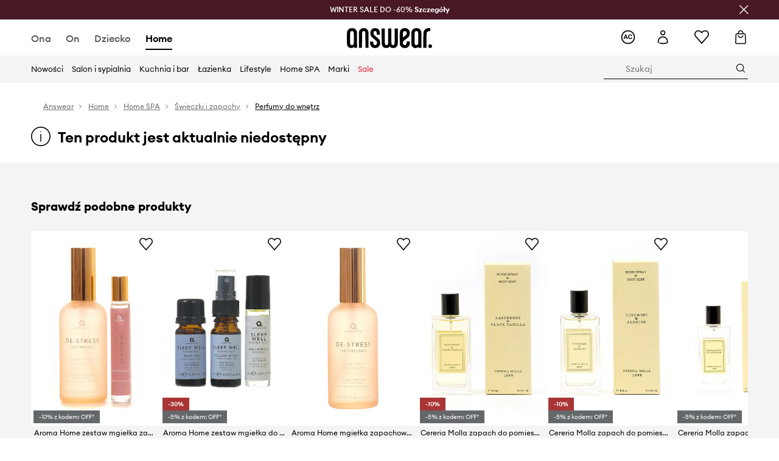

--- FILE ---
content_type: application/javascript
request_url: https://cdn.ans-media.com/assets/front/multi/static/js/39911.5a6a705137d12172e2c6-v3.js
body_size: 251072
content:
/*! For license information please see 39911.5a6a705137d12172e2c6-v3.js.LICENSE.txt */
try{!function(){var e="undefined"!=typeof window?window:"undefined"!=typeof global?global:"undefined"!=typeof globalThis?globalThis:"undefined"!=typeof self?self:{},t=(new e.Error).stack;t&&(e._sentryDebugIds=e._sentryDebugIds||{},e._sentryDebugIds[t]="e6eef0c3-3b0f-444f-9605-2912f19bf62e",e._sentryDebugIdIdentifier="sentry-dbid-e6eef0c3-3b0f-444f-9605-2912f19bf62e")}()}catch(e){}(self.webpackChunkfront_ans=self.webpackChunkfront_ans||[]).push([[39911],{24208:(e,t,n)=>{"use strict";n.d(t,{fY:()=>v,mh:()=>m,qY:()=>g});var r=!1;if("undefined"!=typeof window){var o={get passive(){r=!0}};window.addEventListener("testPassive",null,o),window.removeEventListener("testPassive",null,o)}var i="undefined"!=typeof window&&window.navigator&&window.navigator.platform&&(/iP(ad|hone|od)/.test(window.navigator.platform)||"MacIntel"===window.navigator.platform&&window.navigator.maxTouchPoints>1),a=[],s=!1,u=-1,l=void 0,c=void 0,f=void 0,d=function(e){return a.some((function(t){return!(!t.options.allowTouchMove||!t.options.allowTouchMove(e))}))},p=function(e){var t=e||window.event;return!!d(t.target)||t.touches.length>1||(t.preventDefault&&t.preventDefault(),!1)},h=function(){void 0!==f&&(document.body.style.paddingRight=f,f=void 0),void 0!==l&&(document.body.style.overflow=l,l=void 0)},y=function(){if(void 0!==c){var e=-parseInt(document.body.style.top,10),t=-parseInt(document.body.style.left,10);document.body.style.position=c.position,document.body.style.top=c.top,document.body.style.left=c.left,window.scrollTo(t,e),c=void 0}},m=function(e,t){if(e){if(!a.some((function(t){return t.targetElement===e}))){var n={targetElement:e,options:t||{}};a=[].concat(function(e){if(Array.isArray(e)){for(var t=0,n=Array(e.length);t<e.length;t++)n[t]=e[t];return n}return Array.from(e)}(a),[n]),i?window.requestAnimationFrame((function(){if(void 0===c){c={position:document.body.style.position,top:document.body.style.top,left:document.body.style.left};var e=window,t=e.scrollY,n=e.scrollX,r=e.innerHeight;document.body.style.position="fixed",document.body.style.top=-t,document.body.style.left=-n,setTimeout((function(){return window.requestAnimationFrame((function(){var e=r-window.innerHeight;e&&t>=r&&(document.body.style.top=-(t+e))}))}),300)}})):function(e){if(void 0===f){var t=!!e&&!0===e.reserveScrollBarGap,n=window.innerWidth-document.documentElement.clientWidth;if(t&&n>0){var r=parseInt(window.getComputedStyle(document.body).getPropertyValue("padding-right"),10);f=document.body.style.paddingRight,document.body.style.paddingRight=r+n+"px"}}void 0===l&&(l=document.body.style.overflow,document.body.style.overflow="hidden")}(t),i&&(e.ontouchstart=function(e){1===e.targetTouches.length&&(u=e.targetTouches[0].clientY)},e.ontouchmove=function(t){1===t.targetTouches.length&&function(e,t){var n=e.targetTouches[0].clientY-u;!d(e.target)&&(t&&0===t.scrollTop&&n>0||function(e){return!!e&&e.scrollHeight-e.scrollTop<=e.clientHeight}(t)&&n<0?p(e):e.stopPropagation())}(t,e)},s||(document.addEventListener("touchmove",p,r?{passive:!1}:void 0),s=!0))}}else console.error("disableBodyScroll unsuccessful - targetElement must be provided when calling disableBodyScroll on IOS devices.")},g=function(){i&&(a.forEach((function(e){e.targetElement.ontouchstart=null,e.targetElement.ontouchmove=null})),s&&(document.removeEventListener("touchmove",p,r?{passive:!1}:void 0),s=!1),u=-1),i?y():h(),a=[]},v=function(e){e?(a=a.filter((function(t){return t.targetElement!==e})),i&&(e.ontouchstart=null,e.ontouchmove=null,s&&0===a.length&&(document.removeEventListener("touchmove",p,r?{passive:!1}:void 0),s=!1)),i?y():h()):console.error("enableBodyScroll unsuccessful - targetElement must be provided when calling enableBodyScroll on IOS devices.")}},74945:function(e,t){var n="undefined"!=typeof self?self:this,r=function(){function e(){this.fetch=!1,this.DOMException=n.DOMException}return e.prototype=n,new e}();!function(e){!function(t){var n="URLSearchParams"in e,r="Symbol"in e&&"iterator"in Symbol,o="FileReader"in e&&"Blob"in e&&function(){try{return new Blob,!0}catch(e){return!1}}(),i="FormData"in e,a="ArrayBuffer"in e;if(a)var s=["[object Int8Array]","[object Uint8Array]","[object Uint8ClampedArray]","[object Int16Array]","[object Uint16Array]","[object Int32Array]","[object Uint32Array]","[object Float32Array]","[object Float64Array]"],u=ArrayBuffer.isView||function(e){return e&&s.indexOf(Object.prototype.toString.call(e))>-1};function l(e){if("string"!=typeof e&&(e=String(e)),/[^a-z0-9\-#$%&'*+.^_`|~]/i.test(e))throw new TypeError("Invalid character in header field name");return e.toLowerCase()}function c(e){return"string"!=typeof e&&(e=String(e)),e}function f(e){var t={next:function(){var t=e.shift();return{done:void 0===t,value:t}}};return r&&(t[Symbol.iterator]=function(){return t}),t}function d(e){this.map={},e instanceof d?e.forEach((function(e,t){this.append(t,e)}),this):Array.isArray(e)?e.forEach((function(e){this.append(e[0],e[1])}),this):e&&Object.getOwnPropertyNames(e).forEach((function(t){this.append(t,e[t])}),this)}function p(e){if(e.bodyUsed)return Promise.reject(new TypeError("Already read"));e.bodyUsed=!0}function h(e){return new Promise((function(t,n){e.onload=function(){t(e.result)},e.onerror=function(){n(e.error)}}))}function y(e){var t=new FileReader,n=h(t);return t.readAsArrayBuffer(e),n}function m(e){if(e.slice)return e.slice(0);var t=new Uint8Array(e.byteLength);return t.set(new Uint8Array(e)),t.buffer}function g(){return this.bodyUsed=!1,this._initBody=function(e){var t;this._bodyInit=e,e?"string"==typeof e?this._bodyText=e:o&&Blob.prototype.isPrototypeOf(e)?this._bodyBlob=e:i&&FormData.prototype.isPrototypeOf(e)?this._bodyFormData=e:n&&URLSearchParams.prototype.isPrototypeOf(e)?this._bodyText=e.toString():a&&o&&(t=e)&&DataView.prototype.isPrototypeOf(t)?(this._bodyArrayBuffer=m(e.buffer),this._bodyInit=new Blob([this._bodyArrayBuffer])):a&&(ArrayBuffer.prototype.isPrototypeOf(e)||u(e))?this._bodyArrayBuffer=m(e):this._bodyText=e=Object.prototype.toString.call(e):this._bodyText="",this.headers.get("content-type")||("string"==typeof e?this.headers.set("content-type","text/plain;charset=UTF-8"):this._bodyBlob&&this._bodyBlob.type?this.headers.set("content-type",this._bodyBlob.type):n&&URLSearchParams.prototype.isPrototypeOf(e)&&this.headers.set("content-type","application/x-www-form-urlencoded;charset=UTF-8"))},o&&(this.blob=function(){var e=p(this);if(e)return e;if(this._bodyBlob)return Promise.resolve(this._bodyBlob);if(this._bodyArrayBuffer)return Promise.resolve(new Blob([this._bodyArrayBuffer]));if(this._bodyFormData)throw new Error("could not read FormData body as blob");return Promise.resolve(new Blob([this._bodyText]))},this.arrayBuffer=function(){return this._bodyArrayBuffer?p(this)||Promise.resolve(this._bodyArrayBuffer):this.blob().then(y)}),this.text=function(){var e,t,n,r=p(this);if(r)return r;if(this._bodyBlob)return e=this._bodyBlob,n=h(t=new FileReader),t.readAsText(e),n;if(this._bodyArrayBuffer)return Promise.resolve(function(e){for(var t=new Uint8Array(e),n=new Array(t.length),r=0;r<t.length;r++)n[r]=String.fromCharCode(t[r]);return n.join("")}(this._bodyArrayBuffer));if(this._bodyFormData)throw new Error("could not read FormData body as text");return Promise.resolve(this._bodyText)},i&&(this.formData=function(){return this.text().then(w)}),this.json=function(){return this.text().then(JSON.parse)},this}d.prototype.append=function(e,t){e=l(e),t=c(t);var n=this.map[e];this.map[e]=n?n+", "+t:t},d.prototype.delete=function(e){delete this.map[l(e)]},d.prototype.get=function(e){return e=l(e),this.has(e)?this.map[e]:null},d.prototype.has=function(e){return this.map.hasOwnProperty(l(e))},d.prototype.set=function(e,t){this.map[l(e)]=c(t)},d.prototype.forEach=function(e,t){for(var n in this.map)this.map.hasOwnProperty(n)&&e.call(t,this.map[n],n,this)},d.prototype.keys=function(){var e=[];return this.forEach((function(t,n){e.push(n)})),f(e)},d.prototype.values=function(){var e=[];return this.forEach((function(t){e.push(t)})),f(e)},d.prototype.entries=function(){var e=[];return this.forEach((function(t,n){e.push([n,t])})),f(e)},r&&(d.prototype[Symbol.iterator]=d.prototype.entries);var v=["DELETE","GET","HEAD","OPTIONS","POST","PUT"];function b(e,t){var n,r,o=(t=t||{}).body;if(e instanceof b){if(e.bodyUsed)throw new TypeError("Already read");this.url=e.url,this.credentials=e.credentials,t.headers||(this.headers=new d(e.headers)),this.method=e.method,this.mode=e.mode,this.signal=e.signal,o||null==e._bodyInit||(o=e._bodyInit,e.bodyUsed=!0)}else this.url=String(e);if(this.credentials=t.credentials||this.credentials||"same-origin",!t.headers&&this.headers||(this.headers=new d(t.headers)),this.method=(r=(n=t.method||this.method||"GET").toUpperCase(),v.indexOf(r)>-1?r:n),this.mode=t.mode||this.mode||null,this.signal=t.signal||this.signal,this.referrer=null,("GET"===this.method||"HEAD"===this.method)&&o)throw new TypeError("Body not allowed for GET or HEAD requests");this._initBody(o)}function w(e){var t=new FormData;return e.trim().split("&").forEach((function(e){if(e){var n=e.split("="),r=n.shift().replace(/\+/g," "),o=n.join("=").replace(/\+/g," ");t.append(decodeURIComponent(r),decodeURIComponent(o))}})),t}function S(e,t){t||(t={}),this.type="default",this.status=void 0===t.status?200:t.status,this.ok=this.status>=200&&this.status<300,this.statusText="statusText"in t?t.statusText:"OK",this.headers=new d(t.headers),this.url=t.url||"",this._initBody(e)}b.prototype.clone=function(){return new b(this,{body:this._bodyInit})},g.call(b.prototype),g.call(S.prototype),S.prototype.clone=function(){return new S(this._bodyInit,{status:this.status,statusText:this.statusText,headers:new d(this.headers),url:this.url})},S.error=function(){var e=new S(null,{status:0,statusText:""});return e.type="error",e};var x=[301,302,303,307,308];S.redirect=function(e,t){if(-1===x.indexOf(t))throw new RangeError("Invalid status code");return new S(null,{status:t,headers:{location:e}})},t.DOMException=e.DOMException;try{new t.DOMException}catch(e){t.DOMException=function(e,t){this.message=e,this.name=t;var n=Error(e);this.stack=n.stack},t.DOMException.prototype=Object.create(Error.prototype),t.DOMException.prototype.constructor=t.DOMException}function _(e,n){return new Promise((function(r,i){var a=new b(e,n);if(a.signal&&a.signal.aborted)return i(new t.DOMException("Aborted","AbortError"));var s=new XMLHttpRequest;function u(){s.abort()}s.onload=function(){var e,t,n={status:s.status,statusText:s.statusText,headers:(e=s.getAllResponseHeaders()||"",t=new d,e.replace(/\r?\n[\t ]+/g," ").split(/\r?\n/).forEach((function(e){var n=e.split(":"),r=n.shift().trim();if(r){var o=n.join(":").trim();t.append(r,o)}})),t)};n.url="responseURL"in s?s.responseURL:n.headers.get("X-Request-URL");var o="response"in s?s.response:s.responseText;r(new S(o,n))},s.onerror=function(){i(new TypeError("Network request failed"))},s.ontimeout=function(){i(new TypeError("Network request failed"))},s.onabort=function(){i(new t.DOMException("Aborted","AbortError"))},s.open(a.method,a.url,!0),"include"===a.credentials?s.withCredentials=!0:"omit"===a.credentials&&(s.withCredentials=!1),"responseType"in s&&o&&(s.responseType="blob"),a.headers.forEach((function(e,t){s.setRequestHeader(t,e)})),a.signal&&(a.signal.addEventListener("abort",u),s.onreadystatechange=function(){4===s.readyState&&a.signal.removeEventListener("abort",u)}),s.send(void 0===a._bodyInit?null:a._bodyInit)}))}_.polyfill=!0,e.fetch||(e.fetch=_,e.Headers=d,e.Request=b,e.Response=S),t.Headers=d,t.Request=b,t.Response=S,t.fetch=_,Object.defineProperty(t,"__esModule",{value:!0})}({})}(r),r.fetch.ponyfill=!0,delete r.fetch.polyfill;var o=r;(t=o.fetch).default=o.fetch,t.fetch=o.fetch,t.Headers=o.Headers,t.Request=o.Request,t.Response=o.Response,e.exports=t},30454:e=>{"use strict";var t="%[a-f0-9]{2}",n=new RegExp("("+t+")|([^%]+?)","gi"),r=new RegExp("("+t+")+","gi");function o(e,t){try{return[decodeURIComponent(e.join(""))]}catch(e){}if(1===e.length)return e;t=t||1;var n=e.slice(0,t),r=e.slice(t);return Array.prototype.concat.call([],o(n),o(r))}function i(e){try{return decodeURIComponent(e)}catch(i){for(var t=e.match(n)||[],r=1;r<t.length;r++)t=(e=o(t,r).join("")).match(n)||[];return e}}e.exports=function(e){if("string"!=typeof e)throw new TypeError("Expected `encodedURI` to be of type `string`, got `"+typeof e+"`");try{return e=e.replace(/\+/g," "),decodeURIComponent(e)}catch(t){return function(e){for(var t={"%FE%FF":"��","%FF%FE":"��"},n=r.exec(e);n;){try{t[n[0]]=decodeURIComponent(n[0])}catch(e){var o=i(n[0]);o!==n[0]&&(t[n[0]]=o)}n=r.exec(e)}t["%C2"]="�";for(var a=Object.keys(t),s=0;s<a.length;s++){var u=a[s];e=e.replace(new RegExp(u,"g"),t[u])}return e}(e)}}},21276:(e,t)=>{"use strict";Object.defineProperty(t,"__esModule",{value:!0});var n={update:function(){if("undefined"!=typeof window&&"function"==typeof window.addEventListener){var e=!1,t=Object.defineProperty({},"passive",{get:function(){e=!0}}),r=function(){};window.addEventListener("testPassiveEventSupport",r,t),window.removeEventListener("testPassiveEventSupport",r,t),n.hasSupport=e}}};n.update(),t.default=n},71040:(e,t,n)=>{var r=n(88404),o=n(22524).each;function i(e,t){this.query=e,this.isUnconditional=t,this.handlers=[],this.mql=window.matchMedia(e);var n=this;this.listener=function(e){n.mql=e.currentTarget||e,n.assess()},this.mql.addListener(this.listener)}i.prototype={constuctor:i,addHandler:function(e){var t=new r(e);this.handlers.push(t),this.matches()&&t.on()},removeHandler:function(e){var t=this.handlers;o(t,(function(n,r){if(n.equals(e))return n.destroy(),!t.splice(r,1)}))},matches:function(){return this.mql.matches||this.isUnconditional},clear:function(){o(this.handlers,(function(e){e.destroy()})),this.mql.removeListener(this.listener),this.handlers.length=0},assess:function(){var e=this.matches()?"on":"off";o(this.handlers,(function(t){t[e]()}))}},e.exports=i},51098:(e,t,n)=>{var r=n(71040),o=n(22524),i=o.each,a=o.isFunction,s=o.isArray;function u(){if(!window.matchMedia)throw new Error("matchMedia not present, legacy browsers require a polyfill");this.queries={},this.browserIsIncapable=!window.matchMedia("only all").matches}u.prototype={constructor:u,register:function(e,t,n){var o=this.queries,u=n&&this.browserIsIncapable;return o[e]||(o[e]=new r(e,u)),a(t)&&(t={match:t}),s(t)||(t=[t]),i(t,(function(t){a(t)&&(t={match:t}),o[e].addHandler(t)})),this},unregister:function(e,t){var n=this.queries[e];return n&&(t?n.removeHandler(t):(n.clear(),delete this.queries[e])),this}},e.exports=u},88404:e=>{function t(e){this.options=e,!e.deferSetup&&this.setup()}t.prototype={constructor:t,setup:function(){this.options.setup&&this.options.setup(),this.initialised=!0},on:function(){!this.initialised&&this.setup(),this.options.match&&this.options.match()},off:function(){this.options.unmatch&&this.options.unmatch()},destroy:function(){this.options.destroy?this.options.destroy():this.off()},equals:function(e){return this.options===e||this.options.match===e}},e.exports=t},22524:e=>{e.exports={isFunction:function(e){return"function"==typeof e},isArray:function(e){return"[object Array]"===Object.prototype.toString.apply(e)},each:function(e,t){for(var n=0,r=e.length;n<r&&!1!==t(e[n],n);n++);}}},22386:(e,t,n)=>{var r=n(51098);e.exports=new r},73055:e=>{"use strict";e.exports=function(e,t){for(var n={},r=Object.keys(e),o=Array.isArray(t),i=0;i<r.length;i++){var a=r[i],s=e[a];(o?-1!==t.indexOf(a):t(a,s,e))&&(n[a]=s)}return n}},57971:(e,t,n)=>{"use strict";n.d(t,{sC:()=>l,zR:()=>u});var r,o=n(58168);!function(e){e.Pop="POP",e.Push="PUSH",e.Replace="REPLACE"}(r||(r={}));var i=function(e){return e},a="beforeunload",s="popstate";function u(e){void 0===e&&(e={});var t=e.window,n=void 0===t?document.defaultView:t,u=n.history;function l(){var e=n.location,t=e.pathname,r=e.search,o=e.hash,a=u.state||{};return[a.idx,i({pathname:t,search:r,hash:o,state:a.usr||null,key:a.key||"default"})]}var c=null;n.addEventListener(s,(function(){if(c)S.call(c),c=null;else{var e=r.Pop,t=l(),n=t[0],o=t[1];if(S.length){if(null!=n){var i=v-n;i&&(c={action:e,location:o,retry:function(){C(-1*i)}},C(i))}}else k(e)}}));var m=r.Pop,g=l(),v=g[0],b=g[1],w=d(),S=d();function x(e){return"string"==typeof e?e:h(e)}function _(e,t){return void 0===t&&(t=null),i((0,o.A)({pathname:b.pathname,hash:"",search:""},"string"==typeof e?y(e):e,{state:t,key:p()}))}function E(e,t){return[{usr:e.state,key:e.key,idx:t},x(e)]}function O(e,t,n){return!S.length||(S.call({action:e,location:t,retry:n}),!1)}function k(e){m=e;var t=l();v=t[0],b=t[1],w.call({action:m,location:b})}function C(e){u.go(e)}return null==v&&(v=0,u.replaceState((0,o.A)({},u.state,{idx:v}),"")),{get action(){return m},get location(){return b},createHref:x,push:function e(t,o){var i=r.Push,a=_(t,o);if(O(i,a,(function(){e(t,o)}))){var s=E(a,v+1),l=s[0],c=s[1];try{u.pushState(l,"",c)}catch(e){n.location.assign(c)}k(i)}},replace:function e(t,n){var o=r.Replace,i=_(t,n);if(O(o,i,(function(){e(t,n)}))){var a=E(i,v),s=a[0],l=a[1];u.replaceState(s,"",l),k(o)}},go:C,back:function(){C(-1)},forward:function(){C(1)},listen:function(e){return w.push(e)},block:function(e){var t=S.push(e);return 1===S.length&&n.addEventListener(a,f),function(){t(),S.length||n.removeEventListener(a,f)}}}}function l(e){void 0===e&&(e={});var t=e,n=t.initialEntries,a=void 0===n?["/"]:n,s=t.initialIndex,u=a.map((function(e){return i((0,o.A)({pathname:"/",search:"",hash:"",state:null,key:p()},"string"==typeof e?y(e):e))})),l=c(null==s?u.length-1:s,0,u.length-1),f=r.Pop,m=u[l],g=d(),v=d();function b(e,t){return void 0===t&&(t=null),i((0,o.A)({pathname:m.pathname,search:"",hash:""},"string"==typeof e?y(e):e,{state:t,key:p()}))}function w(e,t,n){return!v.length||(v.call({action:e,location:t,retry:n}),!1)}function S(e,t){f=e,m=t,g.call({action:f,location:m})}function x(e){var t=c(l+e,0,u.length-1),n=r.Pop,o=u[t];w(n,o,(function(){x(e)}))&&(l=t,S(n,o))}return{get index(){return l},get action(){return f},get location(){return m},createHref:function(e){return"string"==typeof e?e:h(e)},push:function e(t,n){var o=r.Push,i=b(t,n);w(o,i,(function(){e(t,n)}))&&(l+=1,u.splice(l,u.length,i),S(o,i))},replace:function e(t,n){var o=r.Replace,i=b(t,n);w(o,i,(function(){e(t,n)}))&&(u[l]=i,S(o,i))},go:x,back:function(){x(-1)},forward:function(){x(1)},listen:function(e){return g.push(e)},block:function(e){return v.push(e)}}}function c(e,t,n){return Math.min(Math.max(e,t),n)}function f(e){e.preventDefault(),e.returnValue=""}function d(){var e=[];return{get length(){return e.length},push:function(t){return e.push(t),function(){e=e.filter((function(e){return e!==t}))}},call:function(t){e.forEach((function(e){return e&&e(t)}))}}}function p(){return Math.random().toString(36).substr(2,8)}function h(e){var t=e.pathname,n=void 0===t?"/":t,r=e.search,o=void 0===r?"":r,i=e.hash,a=void 0===i?"":i;return o&&"?"!==o&&(n+="?"===o.charAt(0)?o:"?"+o),a&&"#"!==a&&(n+="#"===a.charAt(0)?a:"#"+a),n}function y(e){var t={};if(e){var n=e.indexOf("#");n>=0&&(t.hash=e.substr(n),e=e.substr(0,n));var r=e.indexOf("?");r>=0&&(t.search=e.substr(r),e=e.substr(0,r)),e&&(t.pathname=e)}return t}},4146:(e,t,n)=>{"use strict";var r=n(44363),o={childContextTypes:!0,contextType:!0,contextTypes:!0,defaultProps:!0,displayName:!0,getDefaultProps:!0,getDerivedStateFromError:!0,getDerivedStateFromProps:!0,mixins:!0,propTypes:!0,type:!0},i={name:!0,length:!0,prototype:!0,caller:!0,callee:!0,arguments:!0,arity:!0},a={$$typeof:!0,compare:!0,defaultProps:!0,displayName:!0,propTypes:!0,type:!0},s={};function u(e){return r.isMemo(e)?a:s[e.$$typeof]||o}s[r.ForwardRef]={$$typeof:!0,render:!0,defaultProps:!0,displayName:!0,propTypes:!0},s[r.Memo]=a;var l=Object.defineProperty,c=Object.getOwnPropertyNames,f=Object.getOwnPropertySymbols,d=Object.getOwnPropertyDescriptor,p=Object.getPrototypeOf,h=Object.prototype;e.exports=function e(t,n,r){if("string"!=typeof n){if(h){var o=p(n);o&&o!==h&&e(t,o,r)}var a=c(n);f&&(a=a.concat(f(n)));for(var s=u(t),y=u(n),m=0;m<a.length;++m){var g=a[m];if(!(i[g]||r&&r[g]||y&&y[g]||s&&s[g])){var v=d(n,g);try{l(t,g,v)}catch(e){}}}}return t}},60942:(e,t,n)=>{"use strict";n.d(t,{Ay:()=>a});var r={202:"Accepted",502:"Bad Gateway",400:"Bad Request",409:"Conflict",100:"Continue",201:"Created",417:"Expectation Failed",424:"Failed Dependency",403:"Forbidden",504:"Gateway Timeout",410:"Gone",505:"HTTP Version Not Supported",418:"I'm a teapot",419:"Insufficient Space on Resource",507:"Insufficient Storage",500:"Internal Server Error",411:"Length Required",423:"Locked",420:"Method Failure",405:"Method Not Allowed",301:"Moved Permanently",302:"Moved Temporarily",207:"Multi-Status",300:"Multiple Choices",511:"Network Authentication Required",204:"No Content",203:"Non Authoritative Information",406:"Not Acceptable",404:"Not Found",501:"Not Implemented",304:"Not Modified",200:"OK",206:"Partial Content",402:"Payment Required",308:"Permanent Redirect",412:"Precondition Failed",428:"Precondition Required",102:"Processing",103:"Early Hints",426:"Upgrade Required",407:"Proxy Authentication Required",431:"Request Header Fields Too Large",408:"Request Timeout",413:"Request Entity Too Large",414:"Request-URI Too Long",416:"Requested Range Not Satisfiable",205:"Reset Content",303:"See Other",503:"Service Unavailable",101:"Switching Protocols",307:"Temporary Redirect",429:"Too Many Requests",401:"Unauthorized",451:"Unavailable For Legal Reasons",422:"Unprocessable Entity",415:"Unsupported Media Type",305:"Use Proxy",421:"Misdirected Request"},o={Accepted:202,"Bad Gateway":502,"Bad Request":400,Conflict:409,Continue:100,Created:201,"Expectation Failed":417,"Failed Dependency":424,Forbidden:403,"Gateway Timeout":504,Gone:410,"HTTP Version Not Supported":505,"I'm a teapot":418,"Insufficient Space on Resource":419,"Insufficient Storage":507,"Internal Server Error":500,"Length Required":411,Locked:423,"Method Failure":420,"Method Not Allowed":405,"Moved Permanently":301,"Moved Temporarily":302,"Multi-Status":207,"Multiple Choices":300,"Network Authentication Required":511,"No Content":204,"Non Authoritative Information":203,"Not Acceptable":406,"Not Found":404,"Not Implemented":501,"Not Modified":304,OK:200,"Partial Content":206,"Payment Required":402,"Permanent Redirect":308,"Precondition Failed":412,"Precondition Required":428,Processing:102,"Early Hints":103,"Upgrade Required":426,"Proxy Authentication Required":407,"Request Header Fields Too Large":431,"Request Timeout":408,"Request Entity Too Large":413,"Request-URI Too Long":414,"Requested Range Not Satisfiable":416,"Reset Content":205,"See Other":303,"Service Unavailable":503,"Switching Protocols":101,"Temporary Redirect":307,"Too Many Requests":429,Unauthorized:401,"Unavailable For Legal Reasons":451,"Unprocessable Entity":422,"Unsupported Media Type":415,"Use Proxy":305,"Misdirected Request":421},i=function(){return i=Object.assign||function(e){for(var t,n=1,r=arguments.length;n<r;n++)for(var o in t=arguments[n])Object.prototype.hasOwnProperty.call(t,o)&&(e[o]=t[o]);return e},i.apply(this,arguments)};const a=i(i({},{ACCEPTED:202,BAD_GATEWAY:502,BAD_REQUEST:400,CONFLICT:409,CONTINUE:100,CREATED:201,EXPECTATION_FAILED:417,FORBIDDEN:403,GATEWAY_TIMEOUT:504,GONE:410,HTTP_VERSION_NOT_SUPPORTED:505,IM_A_TEAPOT:418,INSUFFICIENT_SPACE_ON_RESOURCE:419,INSUFFICIENT_STORAGE:507,INTERNAL_SERVER_ERROR:500,LENGTH_REQUIRED:411,LOCKED:423,METHOD_FAILURE:420,METHOD_NOT_ALLOWED:405,MOVED_PERMANENTLY:301,MOVED_TEMPORARILY:302,MULTI_STATUS:207,MULTIPLE_CHOICES:300,NETWORK_AUTHENTICATION_REQUIRED:511,NO_CONTENT:204,NON_AUTHORITATIVE_INFORMATION:203,NOT_ACCEPTABLE:406,NOT_FOUND:404,NOT_IMPLEMENTED:501,NOT_MODIFIED:304,OK:200,PARTIAL_CONTENT:206,PAYMENT_REQUIRED:402,PERMANENT_REDIRECT:308,PRECONDITION_FAILED:412,PRECONDITION_REQUIRED:428,PROCESSING:102,PROXY_AUTHENTICATION_REQUIRED:407,REQUEST_HEADER_FIELDS_TOO_LARGE:431,REQUEST_TIMEOUT:408,REQUEST_TOO_LONG:413,REQUEST_URI_TOO_LONG:414,REQUESTED_RANGE_NOT_SATISFIABLE:416,RESET_CONTENT:205,SEE_OTHER:303,SERVICE_UNAVAILABLE:503,SWITCHING_PROTOCOLS:101,TEMPORARY_REDIRECT:307,TOO_MANY_REQUESTS:429,UNAUTHORIZED:401,UNPROCESSABLE_ENTITY:422,UNSUPPORTED_MEDIA_TYPE:415,USE_PROXY:305}),{getStatusCode:function(e){var t=o[e];if(!t)throw new Error("Reason phrase does not exist: "+e);return t},getStatusText:function(e){var t=r[e.toString()];if(!t)throw new Error("Status code does not exist: "+e);return t}})},11441:(e,t,n)=>{var r=n(28028),o=function(e){var t="",n=Object.keys(e);return n.forEach((function(o,i){var a=e[o];(function(e){return/[height|width]$/.test(e)})(o=r(o))&&"number"==typeof a&&(a+="px"),t+=!0===a?o:!1===a?"not "+o:"("+o+": "+a+")",i<n.length-1&&(t+=" and ")})),t};e.exports=function(e){var t="";return"string"==typeof e?e:e instanceof Array?(e.forEach((function(n,r){t+=o(n),r<e.length-1&&(t+=", ")})),t):o(e)}},33943:e=>{function t(e){this.message=e}t.prototype=new Error,t.prototype.name="InvalidCharacterError",e.exports="undefined"!=typeof window&&window.atob&&window.atob.bind(window)||function(e){var n=String(e).replace(/=+$/,"");if(n.length%4==1)throw new t("'atob' failed: The string to be decoded is not correctly encoded.");for(var r,o,i=0,a=0,s="";o=n.charAt(a++);~o&&(r=i%4?64*r+o:o,i++%4)?s+=String.fromCharCode(255&r>>(-2*i&6)):0)o="ABCDEFGHIJKLMNOPQRSTUVWXYZabcdefghijklmnopqrstuvwxyz0123456789+/=".indexOf(o);return s}},31863:(e,t,n)=>{var r=n(33943);e.exports=function(e){var t=e.replace(/-/g,"+").replace(/_/g,"/");switch(t.length%4){case 0:break;case 2:t+="==";break;case 3:t+="=";break;default:throw"Illegal base64url string!"}try{return function(e){return decodeURIComponent(r(e).replace(/(.)/g,(function(e,t){var n=t.charCodeAt(0).toString(16).toUpperCase();return n.length<2&&(n="0"+n),"%"+n})))}(t)}catch(e){return r(t)}}},127:(e,t,n)=>{"use strict";var r=n(31863);function o(e){this.message=e}o.prototype=new Error,o.prototype.name="InvalidTokenError",e.exports=function(e,t){if("string"!=typeof e)throw new o("Invalid token specified");var n=!0===(t=t||{}).header?0:1;try{return JSON.parse(r(e.split(".")[n]))}catch(e){throw new o("Invalid token specified: "+e.message)}},e.exports.InvalidTokenError=o},73790:(e,t,n)=>{e.exports=function e(t,n,r){function o(a,s){if(!n[a]){if(!t[a]){if(i)return i(a,!0);var u=new Error("Cannot find module '"+a+"'");throw u.code="MODULE_NOT_FOUND",u}var l=n[a]={exports:{}};t[a][0].call(l.exports,(function(e){return o(t[a][1][e]||e)}),l,l.exports,e,t,n,r)}return n[a].exports}for(var i=void 0,a=0;a<r.length;a++)o(r[a]);return o}({1:[function(e,t,r){(function(e){"use strict";var n,r,o=e.MutationObserver||e.WebKitMutationObserver;if(o){var i=0,a=new o(c),s=e.document.createTextNode("");a.observe(s,{characterData:!0}),n=function(){s.data=i=++i%2}}else if(e.setImmediate||void 0===e.MessageChannel)n="document"in e&&"onreadystatechange"in e.document.createElement("script")?function(){var t=e.document.createElement("script");t.onreadystatechange=function(){c(),t.onreadystatechange=null,t.parentNode.removeChild(t),t=null},e.document.documentElement.appendChild(t)}:function(){setTimeout(c,0)};else{var u=new e.MessageChannel;u.port1.onmessage=c,n=function(){u.port2.postMessage(0)}}var l=[];function c(){var e,t;r=!0;for(var n=l.length;n;){for(t=l,l=[],e=-1;++e<n;)t[e]();n=l.length}r=!1}t.exports=function(e){1!==l.push(e)||r||n()}}).call(this,void 0!==n.g?n.g:"undefined"!=typeof self?self:"undefined"!=typeof window?window:{})},{}],2:[function(e,t,n){"use strict";var r=e(1);function o(){}var i={},a=["REJECTED"],s=["FULFILLED"],u=["PENDING"];function l(e){if("function"!=typeof e)throw new TypeError("resolver must be a function");this.state=u,this.queue=[],this.outcome=void 0,e!==o&&p(this,e)}function c(e,t,n){this.promise=e,"function"==typeof t&&(this.onFulfilled=t,this.callFulfilled=this.otherCallFulfilled),"function"==typeof n&&(this.onRejected=n,this.callRejected=this.otherCallRejected)}function f(e,t,n){r((function(){var r;try{r=t(n)}catch(t){return i.reject(e,t)}r===e?i.reject(e,new TypeError("Cannot resolve promise with itself")):i.resolve(e,r)}))}function d(e){var t=e&&e.then;if(e&&("object"==typeof e||"function"==typeof e)&&"function"==typeof t)return function(){t.apply(e,arguments)}}function p(e,t){var n=!1;function r(t){n||(n=!0,i.reject(e,t))}function o(t){n||(n=!0,i.resolve(e,t))}var a=h((function(){t(o,r)}));"error"===a.status&&r(a.value)}function h(e,t){var n={};try{n.value=e(t),n.status="success"}catch(e){n.status="error",n.value=e}return n}t.exports=l,l.prototype.catch=function(e){return this.then(null,e)},l.prototype.then=function(e,t){if("function"!=typeof e&&this.state===s||"function"!=typeof t&&this.state===a)return this;var n=new this.constructor(o);return this.state!==u?f(n,this.state===s?e:t,this.outcome):this.queue.push(new c(n,e,t)),n},c.prototype.callFulfilled=function(e){i.resolve(this.promise,e)},c.prototype.otherCallFulfilled=function(e){f(this.promise,this.onFulfilled,e)},c.prototype.callRejected=function(e){i.reject(this.promise,e)},c.prototype.otherCallRejected=function(e){f(this.promise,this.onRejected,e)},i.resolve=function(e,t){var n=h(d,t);if("error"===n.status)return i.reject(e,n.value);var r=n.value;if(r)p(e,r);else{e.state=s,e.outcome=t;for(var o=-1,a=e.queue.length;++o<a;)e.queue[o].callFulfilled(t)}return e},i.reject=function(e,t){e.state=a,e.outcome=t;for(var n=-1,r=e.queue.length;++n<r;)e.queue[n].callRejected(t);return e},l.resolve=function(e){return e instanceof this?e:i.resolve(new this(o),e)},l.reject=function(e){var t=new this(o);return i.reject(t,e)},l.all=function(e){var t=this;if("[object Array]"!==Object.prototype.toString.call(e))return this.reject(new TypeError("must be an array"));var n=e.length,r=!1;if(!n)return this.resolve([]);for(var a=new Array(n),s=0,u=-1,l=new this(o);++u<n;)c(e[u],u);return l;function c(e,o){t.resolve(e).then((function(e){a[o]=e,++s!==n||r||(r=!0,i.resolve(l,a))}),(function(e){r||(r=!0,i.reject(l,e))}))}},l.race=function(e){var t=this;if("[object Array]"!==Object.prototype.toString.call(e))return this.reject(new TypeError("must be an array"));var n,r=e.length,a=!1;if(!r)return this.resolve([]);for(var s=-1,u=new this(o);++s<r;)n=e[s],t.resolve(n).then((function(e){a||(a=!0,i.resolve(u,e))}),(function(e){a||(a=!0,i.reject(u,e))}));return u}},{1:1}],3:[function(e,t,r){(function(t){"use strict";"function"!=typeof t.Promise&&(t.Promise=e(2))}).call(this,void 0!==n.g?n.g:"undefined"!=typeof self?self:"undefined"!=typeof window?window:{})},{2:2}],4:[function(e,t,n){"use strict";var r="function"==typeof Symbol&&"symbol"==typeof Symbol.iterator?function(e){return typeof e}:function(e){return e&&"function"==typeof Symbol&&e.constructor===Symbol&&e!==Symbol.prototype?"symbol":typeof e};var o=function(){try{if("undefined"!=typeof indexedDB)return indexedDB;if("undefined"!=typeof webkitIndexedDB)return webkitIndexedDB;if("undefined"!=typeof mozIndexedDB)return mozIndexedDB;if("undefined"!=typeof OIndexedDB)return OIndexedDB;if("undefined"!=typeof msIndexedDB)return msIndexedDB}catch(e){return}}();function i(e,t){e=e||[],t=t||{};try{return new Blob(e,t)}catch(o){if("TypeError"!==o.name)throw o;for(var n=new("undefined"!=typeof BlobBuilder?BlobBuilder:"undefined"!=typeof MSBlobBuilder?MSBlobBuilder:"undefined"!=typeof MozBlobBuilder?MozBlobBuilder:WebKitBlobBuilder),r=0;r<e.length;r+=1)n.append(e[r]);return n.getBlob(t.type)}}"undefined"==typeof Promise&&e(3);var a=Promise;function s(e,t){t&&e.then((function(e){t(null,e)}),(function(e){t(e)}))}function u(e,t,n){"function"==typeof t&&e.then(t),"function"==typeof n&&e.catch(n)}function l(e){return"string"!=typeof e&&(console.warn(e+" used as a key, but it is not a string."),e=String(e)),e}function c(){if(arguments.length&&"function"==typeof arguments[arguments.length-1])return arguments[arguments.length-1]}var f="local-forage-detect-blob-support",d=void 0,p={},h=Object.prototype.toString,y="readonly",m="readwrite";function g(e){for(var t=e.length,n=new ArrayBuffer(t),r=new Uint8Array(n),o=0;o<t;o++)r[o]=e.charCodeAt(o);return n}function v(e){return"boolean"==typeof d?a.resolve(d):function(e){return new a((function(t){var n=e.transaction(f,m),r=i([""]);n.objectStore(f).put(r,"key"),n.onabort=function(e){e.preventDefault(),e.stopPropagation(),t(!1)},n.oncomplete=function(){var e=navigator.userAgent.match(/Chrome\/(\d+)/),n=navigator.userAgent.match(/Edge\//);t(n||!e||parseInt(e[1],10)>=43)}})).catch((function(){return!1}))}(e).then((function(e){return d=e}))}function b(e){var t=p[e.name],n={};n.promise=new a((function(e,t){n.resolve=e,n.reject=t})),t.deferredOperations.push(n),t.dbReady?t.dbReady=t.dbReady.then((function(){return n.promise})):t.dbReady=n.promise}function w(e){var t=p[e.name].deferredOperations.pop();if(t)return t.resolve(),t.promise}function S(e,t){var n=p[e.name].deferredOperations.pop();if(n)return n.reject(t),n.promise}function x(e,t){return new a((function(n,r){if(p[e.name]=p[e.name]||{forages:[],db:null,dbReady:null,deferredOperations:[]},e.db){if(!t)return n(e.db);b(e),e.db.close()}var i=[e.name];t&&i.push(e.version);var a=o.open.apply(o,i);t&&(a.onupgradeneeded=function(t){var n=a.result;try{n.createObjectStore(e.storeName),t.oldVersion<=1&&n.createObjectStore(f)}catch(n){if("ConstraintError"!==n.name)throw n;console.warn('The database "'+e.name+'" has been upgraded from version '+t.oldVersion+" to version "+t.newVersion+', but the storage "'+e.storeName+'" already exists.')}}),a.onerror=function(e){e.preventDefault(),r(a.error)},a.onsuccess=function(){var t=a.result;t.onversionchange=function(e){e.target.close()},n(t),w(e)}}))}function _(e){return x(e,!1)}function E(e){return x(e,!0)}function O(e,t){if(!e.db)return!0;var n=!e.db.objectStoreNames.contains(e.storeName),r=e.version<e.db.version,o=e.version>e.db.version;if(r&&(e.version!==t&&console.warn('The database "'+e.name+"\" can't be downgraded from version "+e.db.version+" to version "+e.version+"."),e.version=e.db.version),o||n){if(n){var i=e.db.version+1;i>e.version&&(e.version=i)}return!0}return!1}function k(e){return i([g(atob(e.data))],{type:e.type})}function C(e){return e&&e.__local_forage_encoded_blob}function T(e){var t=this,n=t._initReady().then((function(){var e=p[t._dbInfo.name];if(e&&e.dbReady)return e.dbReady}));return u(n,e,e),n}function P(e,t,n,r){void 0===r&&(r=1);try{var o=e.db.transaction(e.storeName,t);n(null,o)}catch(o){if(r>0&&(!e.db||"InvalidStateError"===o.name||"NotFoundError"===o.name))return a.resolve().then((function(){if(!e.db||"NotFoundError"===o.name&&!e.db.objectStoreNames.contains(e.storeName)&&e.version<=e.db.version)return e.db&&(e.version=e.db.version+1),E(e)})).then((function(){return function(e){b(e);for(var t=p[e.name],n=t.forages,r=0;r<n.length;r++){var o=n[r];o._dbInfo.db&&(o._dbInfo.db.close(),o._dbInfo.db=null)}return e.db=null,_(e).then((function(t){return e.db=t,O(e)?E(e):t})).then((function(r){e.db=t.db=r;for(var o=0;o<n.length;o++)n[o]._dbInfo.db=r})).catch((function(t){throw S(e,t),t}))}(e).then((function(){P(e,t,n,r-1)}))})).catch(n);n(o)}}var R={_driver:"asyncStorage",_initStorage:function(e){var t=this,n={db:null};if(e)for(var r in e)n[r]=e[r];var o=p[n.name];o||(o={forages:[],db:null,dbReady:null,deferredOperations:[]},p[n.name]=o),o.forages.push(t),t._initReady||(t._initReady=t.ready,t.ready=T);var i=[];function s(){return a.resolve()}for(var u=0;u<o.forages.length;u++){var l=o.forages[u];l!==t&&i.push(l._initReady().catch(s))}var c=o.forages.slice(0);return a.all(i).then((function(){return n.db=o.db,_(n)})).then((function(e){return n.db=e,O(n,t._defaultConfig.version)?E(n):e})).then((function(e){n.db=o.db=e,t._dbInfo=n;for(var r=0;r<c.length;r++){var i=c[r];i!==t&&(i._dbInfo.db=n.db,i._dbInfo.version=n.version)}}))},_support:function(){try{if(!o||!o.open)return!1;var e="undefined"!=typeof openDatabase&&/(Safari|iPhone|iPad|iPod)/.test(navigator.userAgent)&&!/Chrome/.test(navigator.userAgent)&&!/BlackBerry/.test(navigator.platform),t="function"==typeof fetch&&-1!==fetch.toString().indexOf("[native code");return(!e||t)&&"undefined"!=typeof indexedDB&&"undefined"!=typeof IDBKeyRange}catch(e){return!1}}(),iterate:function(e,t){var n=this,r=new a((function(t,r){n.ready().then((function(){P(n._dbInfo,y,(function(o,i){if(o)return r(o);try{var a=i.objectStore(n._dbInfo.storeName).openCursor(),s=1;a.onsuccess=function(){var n=a.result;if(n){var r=n.value;C(r)&&(r=k(r));var o=e(r,n.key,s++);void 0!==o?t(o):n.continue()}else t()},a.onerror=function(){r(a.error)}}catch(e){r(e)}}))})).catch(r)}));return s(r,t),r},getItem:function(e,t){var n=this;e=l(e);var r=new a((function(t,r){n.ready().then((function(){P(n._dbInfo,y,(function(o,i){if(o)return r(o);try{var a=i.objectStore(n._dbInfo.storeName).get(e);a.onsuccess=function(){var e=a.result;void 0===e&&(e=null),C(e)&&(e=k(e)),t(e)},a.onerror=function(){r(a.error)}}catch(e){r(e)}}))})).catch(r)}));return s(r,t),r},setItem:function(e,t,n){var r=this;e=l(e);var o=new a((function(n,o){var i;r.ready().then((function(){return i=r._dbInfo,"[object Blob]"===h.call(t)?v(i.db).then((function(e){return e?t:(n=t,new a((function(e,t){var r=new FileReader;r.onerror=t,r.onloadend=function(t){var r=btoa(t.target.result||"");e({__local_forage_encoded_blob:!0,data:r,type:n.type})},r.readAsBinaryString(n)})));var n})):t})).then((function(t){P(r._dbInfo,m,(function(i,a){if(i)return o(i);try{var s=a.objectStore(r._dbInfo.storeName);null===t&&(t=void 0);var u=s.put(t,e);a.oncomplete=function(){void 0===t&&(t=null),n(t)},a.onabort=a.onerror=function(){var e=u.error?u.error:u.transaction.error;o(e)}}catch(e){o(e)}}))})).catch(o)}));return s(o,n),o},removeItem:function(e,t){var n=this;e=l(e);var r=new a((function(t,r){n.ready().then((function(){P(n._dbInfo,m,(function(o,i){if(o)return r(o);try{var a=i.objectStore(n._dbInfo.storeName).delete(e);i.oncomplete=function(){t()},i.onerror=function(){r(a.error)},i.onabort=function(){var e=a.error?a.error:a.transaction.error;r(e)}}catch(e){r(e)}}))})).catch(r)}));return s(r,t),r},clear:function(e){var t=this,n=new a((function(e,n){t.ready().then((function(){P(t._dbInfo,m,(function(r,o){if(r)return n(r);try{var i=o.objectStore(t._dbInfo.storeName).clear();o.oncomplete=function(){e()},o.onabort=o.onerror=function(){var e=i.error?i.error:i.transaction.error;n(e)}}catch(e){n(e)}}))})).catch(n)}));return s(n,e),n},length:function(e){var t=this,n=new a((function(e,n){t.ready().then((function(){P(t._dbInfo,y,(function(r,o){if(r)return n(r);try{var i=o.objectStore(t._dbInfo.storeName).count();i.onsuccess=function(){e(i.result)},i.onerror=function(){n(i.error)}}catch(e){n(e)}}))})).catch(n)}));return s(n,e),n},key:function(e,t){var n=this,r=new a((function(t,r){e<0?t(null):n.ready().then((function(){P(n._dbInfo,y,(function(o,i){if(o)return r(o);try{var a=i.objectStore(n._dbInfo.storeName),s=!1,u=a.openKeyCursor();u.onsuccess=function(){var n=u.result;n?0===e||s?t(n.key):(s=!0,n.advance(e)):t(null)},u.onerror=function(){r(u.error)}}catch(e){r(e)}}))})).catch(r)}));return s(r,t),r},keys:function(e){var t=this,n=new a((function(e,n){t.ready().then((function(){P(t._dbInfo,y,(function(r,o){if(r)return n(r);try{var i=o.objectStore(t._dbInfo.storeName).openKeyCursor(),a=[];i.onsuccess=function(){var t=i.result;t?(a.push(t.key),t.continue()):e(a)},i.onerror=function(){n(i.error)}}catch(e){n(e)}}))})).catch(n)}));return s(n,e),n},dropInstance:function(e,t){t=c.apply(this,arguments);var n,r=this.config();if((e="function"!=typeof e&&e||{}).name||(e.name=e.name||r.name,e.storeName=e.storeName||r.storeName),e.name){var i=e.name===r.name&&this._dbInfo.db?a.resolve(this._dbInfo.db):_(e).then((function(t){var n=p[e.name],r=n.forages;n.db=t;for(var o=0;o<r.length;o++)r[o]._dbInfo.db=t;return t}));n=e.storeName?i.then((function(t){if(t.objectStoreNames.contains(e.storeName)){var n=t.version+1;b(e);var r=p[e.name],i=r.forages;t.close();for(var s=0;s<i.length;s++){var u=i[s];u._dbInfo.db=null,u._dbInfo.version=n}var l=new a((function(t,r){var i=o.open(e.name,n);i.onerror=function(e){i.result.close(),r(e)},i.onupgradeneeded=function(){i.result.deleteObjectStore(e.storeName)},i.onsuccess=function(){var e=i.result;e.close(),t(e)}}));return l.then((function(e){r.db=e;for(var t=0;t<i.length;t++){var n=i[t];n._dbInfo.db=e,w(n._dbInfo)}})).catch((function(t){throw(S(e,t)||a.resolve()).catch((function(){})),t}))}})):i.then((function(t){b(e);var n=p[e.name],r=n.forages;t.close();for(var i=0;i<r.length;i++)r[i]._dbInfo.db=null;var s=new a((function(t,n){var r=o.deleteDatabase(e.name);r.onerror=function(){var e=r.result;e&&e.close(),n(r.error)},r.onblocked=function(){console.warn('dropInstance blocked for database "'+e.name+'" until all open connections are closed')},r.onsuccess=function(){var e=r.result;e&&e.close(),t(e)}}));return s.then((function(e){n.db=e;for(var t=0;t<r.length;t++)w(r[t]._dbInfo)})).catch((function(t){throw(S(e,t)||a.resolve()).catch((function(){})),t}))}))}else n=a.reject("Invalid arguments");return s(n,t),n}};var A="ABCDEFGHIJKLMNOPQRSTUVWXYZabcdefghijklmnopqrstuvwxyz0123456789+/",j=/^~~local_forage_type~([^~]+)~/,I="__lfsc__:",L="arbf",N="blob",M="si08",D="ui08",z="uic8",F="si16",U="si32",$="ur16",B="ui32",H="fl32",q="fl64",W=Object.prototype.toString;function V(e){var t,n,r,o,i,a=.75*e.length,s=e.length,u=0;"="===e[e.length-1]&&(a--,"="===e[e.length-2]&&a--);var l=new ArrayBuffer(a),c=new Uint8Array(l);for(t=0;t<s;t+=4)n=A.indexOf(e[t]),r=A.indexOf(e[t+1]),o=A.indexOf(e[t+2]),i=A.indexOf(e[t+3]),c[u++]=n<<2|r>>4,c[u++]=(15&r)<<4|o>>2,c[u++]=(3&o)<<6|63&i;return l}function Q(e){var t,n=new Uint8Array(e),r="";for(t=0;t<n.length;t+=3)r+=A[n[t]>>2],r+=A[(3&n[t])<<4|n[t+1]>>4],r+=A[(15&n[t+1])<<2|n[t+2]>>6],r+=A[63&n[t+2]];return n.length%3==2?r=r.substring(0,r.length-1)+"=":n.length%3==1&&(r=r.substring(0,r.length-2)+"=="),r}var K={serialize:function(e,t){var n="";if(e&&(n=W.call(e)),e&&("[object ArrayBuffer]"===n||e.buffer&&"[object ArrayBuffer]"===W.call(e.buffer))){var r,o=I;e instanceof ArrayBuffer?(r=e,o+=L):(r=e.buffer,"[object Int8Array]"===n?o+=M:"[object Uint8Array]"===n?o+=D:"[object Uint8ClampedArray]"===n?o+=z:"[object Int16Array]"===n?o+=F:"[object Uint16Array]"===n?o+=$:"[object Int32Array]"===n?o+=U:"[object Uint32Array]"===n?o+=B:"[object Float32Array]"===n?o+=H:"[object Float64Array]"===n?o+=q:t(new Error("Failed to get type for BinaryArray"))),t(o+Q(r))}else if("[object Blob]"===n){var i=new FileReader;i.onload=function(){var n="~~local_forage_type~"+e.type+"~"+Q(this.result);t(I+N+n)},i.readAsArrayBuffer(e)}else try{t(JSON.stringify(e))}catch(n){console.error("Couldn't convert value into a JSON string: ",e),t(null,n)}},deserialize:function(e){if(e.substring(0,9)!==I)return JSON.parse(e);var t,n=e.substring(13),r=e.substring(9,13);if(r===N&&j.test(n)){var o=n.match(j);t=o[1],n=n.substring(o[0].length)}var a=V(n);switch(r){case L:return a;case N:return i([a],{type:t});case M:return new Int8Array(a);case D:return new Uint8Array(a);case z:return new Uint8ClampedArray(a);case F:return new Int16Array(a);case $:return new Uint16Array(a);case U:return new Int32Array(a);case B:return new Uint32Array(a);case H:return new Float32Array(a);case q:return new Float64Array(a);default:throw new Error("Unkown type: "+r)}},stringToBuffer:V,bufferToString:Q};function Y(e,t,n,r){e.executeSql("CREATE TABLE IF NOT EXISTS "+t.storeName+" (id INTEGER PRIMARY KEY, key unique, value)",[],n,r)}function G(e,t,n,r,o,i){e.executeSql(n,r,o,(function(e,a){a.code===a.SYNTAX_ERR?e.executeSql("SELECT name FROM sqlite_master WHERE type='table' AND name = ?",[t.storeName],(function(e,s){s.rows.length?i(e,a):Y(e,t,(function(){e.executeSql(n,r,o,i)}),i)}),i):i(e,a)}),i)}function X(e,t,n,r){var o=this;e=l(e);var i=new a((function(i,a){o.ready().then((function(){void 0===t&&(t=null);var s=t,u=o._dbInfo;u.serializer.serialize(t,(function(t,l){l?a(l):u.db.transaction((function(n){G(n,u,"INSERT OR REPLACE INTO "+u.storeName+" (key, value) VALUES (?, ?)",[e,t],(function(){i(s)}),(function(e,t){a(t)}))}),(function(t){if(t.code===t.QUOTA_ERR){if(r>0)return void i(X.apply(o,[e,s,n,r-1]));a(t)}}))}))})).catch(a)}));return s(i,n),i}var Z={_driver:"webSQLStorage",_initStorage:function(e){var t=this,n={db:null};if(e)for(var r in e)n[r]="string"!=typeof e[r]?e[r].toString():e[r];var o=new a((function(e,r){try{n.db=openDatabase(n.name,String(n.version),n.description,n.size)}catch(e){return r(e)}n.db.transaction((function(o){Y(o,n,(function(){t._dbInfo=n,e()}),(function(e,t){r(t)}))}),r)}));return n.serializer=K,o},_support:"function"==typeof openDatabase,iterate:function(e,t){var n=this,r=new a((function(t,r){n.ready().then((function(){var o=n._dbInfo;o.db.transaction((function(n){G(n,o,"SELECT * FROM "+o.storeName,[],(function(n,r){for(var i=r.rows,a=i.length,s=0;s<a;s++){var u=i.item(s),l=u.value;if(l&&(l=o.serializer.deserialize(l)),void 0!==(l=e(l,u.key,s+1)))return void t(l)}t()}),(function(e,t){r(t)}))}))})).catch(r)}));return s(r,t),r},getItem:function(e,t){var n=this;e=l(e);var r=new a((function(t,r){n.ready().then((function(){var o=n._dbInfo;o.db.transaction((function(n){G(n,o,"SELECT * FROM "+o.storeName+" WHERE key = ? LIMIT 1",[e],(function(e,n){var r=n.rows.length?n.rows.item(0).value:null;r&&(r=o.serializer.deserialize(r)),t(r)}),(function(e,t){r(t)}))}))})).catch(r)}));return s(r,t),r},setItem:function(e,t,n){return X.apply(this,[e,t,n,1])},removeItem:function(e,t){var n=this;e=l(e);var r=new a((function(t,r){n.ready().then((function(){var o=n._dbInfo;o.db.transaction((function(n){G(n,o,"DELETE FROM "+o.storeName+" WHERE key = ?",[e],(function(){t()}),(function(e,t){r(t)}))}))})).catch(r)}));return s(r,t),r},clear:function(e){var t=this,n=new a((function(e,n){t.ready().then((function(){var r=t._dbInfo;r.db.transaction((function(t){G(t,r,"DELETE FROM "+r.storeName,[],(function(){e()}),(function(e,t){n(t)}))}))})).catch(n)}));return s(n,e),n},length:function(e){var t=this,n=new a((function(e,n){t.ready().then((function(){var r=t._dbInfo;r.db.transaction((function(t){G(t,r,"SELECT COUNT(key) as c FROM "+r.storeName,[],(function(t,n){var r=n.rows.item(0).c;e(r)}),(function(e,t){n(t)}))}))})).catch(n)}));return s(n,e),n},key:function(e,t){var n=this,r=new a((function(t,r){n.ready().then((function(){var o=n._dbInfo;o.db.transaction((function(n){G(n,o,"SELECT key FROM "+o.storeName+" WHERE id = ? LIMIT 1",[e+1],(function(e,n){var r=n.rows.length?n.rows.item(0).key:null;t(r)}),(function(e,t){r(t)}))}))})).catch(r)}));return s(r,t),r},keys:function(e){var t=this,n=new a((function(e,n){t.ready().then((function(){var r=t._dbInfo;r.db.transaction((function(t){G(t,r,"SELECT key FROM "+r.storeName,[],(function(t,n){for(var r=[],o=0;o<n.rows.length;o++)r.push(n.rows.item(o).key);e(r)}),(function(e,t){n(t)}))}))})).catch(n)}));return s(n,e),n},dropInstance:function(e,t){t=c.apply(this,arguments);var n=this.config();(e="function"!=typeof e&&e||{}).name||(e.name=e.name||n.name,e.storeName=e.storeName||n.storeName);var r,o=this;return s(r=e.name?new a((function(t){var r;r=e.name===n.name?o._dbInfo.db:openDatabase(e.name,"","",0),e.storeName?t({db:r,storeNames:[e.storeName]}):t(function(e){return new a((function(t,n){e.transaction((function(r){r.executeSql("SELECT name FROM sqlite_master WHERE type='table' AND name <> '__WebKitDatabaseInfoTable__'",[],(function(n,r){for(var o=[],i=0;i<r.rows.length;i++)o.push(r.rows.item(i).name);t({db:e,storeNames:o})}),(function(e,t){n(t)}))}),(function(e){n(e)}))}))}(r))})).then((function(e){return new a((function(t,n){e.db.transaction((function(r){function o(e){return new a((function(t,n){r.executeSql("DROP TABLE IF EXISTS "+e,[],(function(){t()}),(function(e,t){n(t)}))}))}for(var i=[],s=0,u=e.storeNames.length;s<u;s++)i.push(o(e.storeNames[s]));a.all(i).then((function(){t()})).catch((function(e){n(e)}))}),(function(e){n(e)}))}))})):a.reject("Invalid arguments"),t),r}};function J(e,t){var n=e.name+"/";return e.storeName!==t.storeName&&(n+=e.storeName+"/"),n}function ee(){return!function(){var e="_localforage_support_test";try{return localStorage.setItem(e,!0),localStorage.removeItem(e),!1}catch(e){return!0}}()||localStorage.length>0}var te={_driver:"localStorageWrapper",_initStorage:function(e){var t={};if(e)for(var n in e)t[n]=e[n];return t.keyPrefix=J(e,this._defaultConfig),ee()?(this._dbInfo=t,t.serializer=K,a.resolve()):a.reject()},_support:function(){try{return"undefined"!=typeof localStorage&&"setItem"in localStorage&&!!localStorage.setItem}catch(e){return!1}}(),iterate:function(e,t){var n=this,r=n.ready().then((function(){for(var t=n._dbInfo,r=t.keyPrefix,o=r.length,i=localStorage.length,a=1,s=0;s<i;s++){var u=localStorage.key(s);if(0===u.indexOf(r)){var l=localStorage.getItem(u);if(l&&(l=t.serializer.deserialize(l)),void 0!==(l=e(l,u.substring(o),a++)))return l}}}));return s(r,t),r},getItem:function(e,t){var n=this;e=l(e);var r=n.ready().then((function(){var t=n._dbInfo,r=localStorage.getItem(t.keyPrefix+e);return r&&(r=t.serializer.deserialize(r)),r}));return s(r,t),r},setItem:function(e,t,n){var r=this;e=l(e);var o=r.ready().then((function(){void 0===t&&(t=null);var n=t;return new a((function(o,i){var a=r._dbInfo;a.serializer.serialize(t,(function(t,r){if(r)i(r);else try{localStorage.setItem(a.keyPrefix+e,t),o(n)}catch(e){"QuotaExceededError"!==e.name&&"NS_ERROR_DOM_QUOTA_REACHED"!==e.name||i(e),i(e)}}))}))}));return s(o,n),o},removeItem:function(e,t){var n=this;e=l(e);var r=n.ready().then((function(){var t=n._dbInfo;localStorage.removeItem(t.keyPrefix+e)}));return s(r,t),r},clear:function(e){var t=this,n=t.ready().then((function(){for(var e=t._dbInfo.keyPrefix,n=localStorage.length-1;n>=0;n--){var r=localStorage.key(n);0===r.indexOf(e)&&localStorage.removeItem(r)}}));return s(n,e),n},length:function(e){var t=this.keys().then((function(e){return e.length}));return s(t,e),t},key:function(e,t){var n=this,r=n.ready().then((function(){var t,r=n._dbInfo;try{t=localStorage.key(e)}catch(e){t=null}return t&&(t=t.substring(r.keyPrefix.length)),t}));return s(r,t),r},keys:function(e){var t=this,n=t.ready().then((function(){for(var e=t._dbInfo,n=localStorage.length,r=[],o=0;o<n;o++){var i=localStorage.key(o);0===i.indexOf(e.keyPrefix)&&r.push(i.substring(e.keyPrefix.length))}return r}));return s(n,e),n},dropInstance:function(e,t){if(t=c.apply(this,arguments),!(e="function"!=typeof e&&e||{}).name){var n=this.config();e.name=e.name||n.name,e.storeName=e.storeName||n.storeName}var r,o=this;return r=e.name?new a((function(t){e.storeName?t(J(e,o._defaultConfig)):t(e.name+"/")})).then((function(e){for(var t=localStorage.length-1;t>=0;t--){var n=localStorage.key(t);0===n.indexOf(e)&&localStorage.removeItem(n)}})):a.reject("Invalid arguments"),s(r,t),r}},ne=function(e,t){for(var n=e.length,r=0;r<n;){if((o=e[r])===(i=t)||"number"==typeof o&&"number"==typeof i&&isNaN(o)&&isNaN(i))return!0;r++}var o,i;return!1},re=Array.isArray||function(e){return"[object Array]"===Object.prototype.toString.call(e)},oe={},ie={},ae={INDEXEDDB:R,WEBSQL:Z,LOCALSTORAGE:te},se=[ae.INDEXEDDB._driver,ae.WEBSQL._driver,ae.LOCALSTORAGE._driver],ue=["dropInstance"],le=["clear","getItem","iterate","key","keys","length","removeItem","setItem"].concat(ue),ce={description:"",driver:se.slice(),name:"localforage",size:4980736,storeName:"keyvaluepairs",version:1};function fe(e,t){e[t]=function(){var n=arguments;return e.ready().then((function(){return e[t].apply(e,n)}))}}function de(){for(var e=1;e<arguments.length;e++){var t=arguments[e];if(t)for(var n in t)t.hasOwnProperty(n)&&(re(t[n])?arguments[0][n]=t[n].slice():arguments[0][n]=t[n])}return arguments[0]}var pe=function(){function e(t){for(var n in function(e,t){if(!(e instanceof t))throw new TypeError("Cannot call a class as a function")}(this,e),ae)if(ae.hasOwnProperty(n)){var r=ae[n],o=r._driver;this[n]=o,oe[o]||this.defineDriver(r)}this._defaultConfig=de({},ce),this._config=de({},this._defaultConfig,t),this._driverSet=null,this._initDriver=null,this._ready=!1,this._dbInfo=null,this._wrapLibraryMethodsWithReady(),this.setDriver(this._config.driver).catch((function(){}))}return e.prototype.config=function(e){if("object"===(void 0===e?"undefined":r(e))){if(this._ready)return new Error("Can't call config() after localforage has been used.");for(var t in e){if("storeName"===t&&(e[t]=e[t].replace(/\W/g,"_")),"version"===t&&"number"!=typeof e[t])return new Error("Database version must be a number.");this._config[t]=e[t]}return!("driver"in e)||!e.driver||this.setDriver(this._config.driver)}return"string"==typeof e?this._config[e]:this._config},e.prototype.defineDriver=function(e,t,n){var r=new a((function(t,n){try{var r=e._driver,o=new Error("Custom driver not compliant; see https://mozilla.github.io/localForage/#definedriver");if(!e._driver)return void n(o);for(var i=le.concat("_initStorage"),u=0,l=i.length;u<l;u++){var c=i[u];if((!ne(ue,c)||e[c])&&"function"!=typeof e[c])return void n(o)}!function(){for(var t=function(e){return function(){var t=new Error("Method "+e+" is not implemented by the current driver"),n=a.reject(t);return s(n,arguments[arguments.length-1]),n}},n=0,r=ue.length;n<r;n++){var o=ue[n];e[o]||(e[o]=t(o))}}();var f=function(n){oe[r]&&console.info("Redefining LocalForage driver: "+r),oe[r]=e,ie[r]=n,t()};"_support"in e?e._support&&"function"==typeof e._support?e._support().then(f,n):f(!!e._support):f(!0)}catch(e){n(e)}}));return u(r,t,n),r},e.prototype.driver=function(){return this._driver||null},e.prototype.getDriver=function(e,t,n){var r=oe[e]?a.resolve(oe[e]):a.reject(new Error("Driver not found."));return u(r,t,n),r},e.prototype.getSerializer=function(e){var t=a.resolve(K);return u(t,e),t},e.prototype.ready=function(e){var t=this,n=t._driverSet.then((function(){return null===t._ready&&(t._ready=t._initDriver()),t._ready}));return u(n,e,e),n},e.prototype.setDriver=function(e,t,n){var r=this;re(e)||(e=[e]);var o=this._getSupportedDrivers(e);function i(){r._config.driver=r.driver()}function s(e){return r._extend(e),i(),r._ready=r._initStorage(r._config),r._ready}var l=null!==this._driverSet?this._driverSet.catch((function(){return a.resolve()})):a.resolve();return this._driverSet=l.then((function(){var e=o[0];return r._dbInfo=null,r._ready=null,r.getDriver(e).then((function(e){r._driver=e._driver,i(),r._wrapLibraryMethodsWithReady(),r._initDriver=function(e){return function(){var t=0;return function n(){for(;t<e.length;){var o=e[t];return t++,r._dbInfo=null,r._ready=null,r.getDriver(o).then(s).catch(n)}i();var u=new Error("No available storage method found.");return r._driverSet=a.reject(u),r._driverSet}()}}(o)}))})).catch((function(){i();var e=new Error("No available storage method found.");return r._driverSet=a.reject(e),r._driverSet})),u(this._driverSet,t,n),this._driverSet},e.prototype.supports=function(e){return!!ie[e]},e.prototype._extend=function(e){de(this,e)},e.prototype._getSupportedDrivers=function(e){for(var t=[],n=0,r=e.length;n<r;n++){var o=e[n];this.supports(o)&&t.push(o)}return t},e.prototype._wrapLibraryMethodsWithReady=function(){for(var e=0,t=le.length;e<t;e++)fe(this,le[e])},e.prototype.createInstance=function(t){return new e(t)},e}(),he=new pe;t.exports=he},{3:3}]},{},[4])(4)},20181:(e,t,n)=>{var r=/^\s+|\s+$/g,o=/^[-+]0x[0-9a-f]+$/i,i=/^0b[01]+$/i,a=/^0o[0-7]+$/i,s=parseInt,u="object"==typeof n.g&&n.g&&n.g.Object===Object&&n.g,l="object"==typeof self&&self&&self.Object===Object&&self,c=u||l||Function("return this")(),f=Object.prototype.toString,d=Math.max,p=Math.min,h=function(){return c.Date.now()};function y(e){var t=typeof e;return!!e&&("object"==t||"function"==t)}function m(e){if("number"==typeof e)return e;if(function(e){return"symbol"==typeof e||function(e){return!!e&&"object"==typeof e}(e)&&"[object Symbol]"==f.call(e)}(e))return NaN;if(y(e)){var t="function"==typeof e.valueOf?e.valueOf():e;e=y(t)?t+"":t}if("string"!=typeof e)return 0===e?e:+e;e=e.replace(r,"");var n=i.test(e);return n||a.test(e)?s(e.slice(2),n?2:8):o.test(e)?NaN:+e}e.exports=function(e,t,n){var r,o,i,a,s,u,l=0,c=!1,f=!1,g=!0;if("function"!=typeof e)throw new TypeError("Expected a function");function v(t){var n=r,i=o;return r=o=void 0,l=t,a=e.apply(i,n)}function b(e){var n=e-u;return void 0===u||n>=t||n<0||f&&e-l>=i}function w(){var e=h();if(b(e))return S(e);s=setTimeout(w,function(e){var n=t-(e-u);return f?p(n,i-(e-l)):n}(e))}function S(e){return s=void 0,g&&r?v(e):(r=o=void 0,a)}function x(){var e=h(),n=b(e);if(r=arguments,o=this,u=e,n){if(void 0===s)return function(e){return l=e,s=setTimeout(w,t),c?v(e):a}(u);if(f)return s=setTimeout(w,t),v(u)}return void 0===s&&(s=setTimeout(w,t)),a}return t=m(t)||0,y(n)&&(c=!!n.leading,i=(f="maxWait"in n)?d(m(n.maxWait)||0,t):i,g="trailing"in n?!!n.trailing:g),x.cancel=function(){void 0!==s&&clearTimeout(s),l=0,r=u=o=s=void 0},x.flush=function(){return void 0===s?a:S(h())},x}},38859:(e,t,n)=>{var r=n(56449);e.exports=function(){if(!arguments.length)return[];var e=arguments[0];return r(e)?e:[e]}},37217:(e,t,n)=>{var r=n(63702),o=n(70080),i=n(24739),a=n(48655),s=n(31175);function u(e){var t=-1,n=null==e?0:e.length;for(this.clear();++t<n;){var r=e[t];this.set(r[0],r[1])}}u.prototype.clear=r,u.prototype.delete=o,u.prototype.get=i,u.prototype.has=a,u.prototype.set=s,e.exports=u},51873:(e,t,n)=>{var r=n(9325).Symbol;e.exports=r},91033:e=>{e.exports=function(e,t,n){switch(n.length){case 0:return e.call(t);case 1:return e.call(t,n[0]);case 2:return e.call(t,n[0],n[1]);case 3:return e.call(t,n[0],n[1],n[2])}return e.apply(t,n)}},83729:e=>{e.exports=function(e,t){for(var n=-1,r=null==e?0:e.length;++n<r&&!1!==t(e[n],n,e););return e}},15325:(e,t,n)=>{var r=n(96131);e.exports=function(e,t){return!(null==e||!e.length)&&r(e,t,0)>-1}},29905:e=>{e.exports=function(e,t,n){for(var r=-1,o=null==e?0:e.length;++r<o;)if(n(t,e[r]))return!0;return!1}},34932:e=>{e.exports=function(e,t){for(var n=-1,r=null==e?0:e.length,o=Array(r);++n<r;)o[n]=t(e[n],n,e);return o}},14528:e=>{e.exports=function(e,t){for(var n=-1,r=t.length,o=e.length;++n<r;)e[o+n]=t[n];return e}},14248:e=>{e.exports=function(e,t){for(var n=-1,r=null==e?0:e.length;++n<r;)if(t(e[n],n,e))return!0;return!1}},16547:(e,t,n)=>{var r=n(43360),o=n(75288),i=Object.prototype.hasOwnProperty;e.exports=function(e,t,n){var a=e[t];i.call(e,t)&&o(a,n)&&(void 0!==n||t in e)||r(e,t,n)}},26025:(e,t,n)=>{var r=n(75288);e.exports=function(e,t){for(var n=e.length;n--;)if(r(e[n][0],t))return n;return-1}},74733:(e,t,n)=>{var r=n(21791),o=n(95950);e.exports=function(e,t){return e&&r(t,o(t),e)}},43838:(e,t,n)=>{var r=n(21791),o=n(37241);e.exports=function(e,t){return e&&r(t,o(t),e)}},43360:(e,t,n)=>{var r=n(93243);e.exports=function(e,t,n){"__proto__"==t&&r?r(e,t,{configurable:!0,enumerable:!0,value:n,writable:!0}):e[t]=n}},9999:(e,t,n)=>{var r=n(37217),o=n(83729),i=n(16547),a=n(74733),s=n(43838),u=n(93290),l=n(23007),c=n(92271),f=n(48948),d=n(50002),p=n(83349),h=n(5861),y=n(76189),m=n(77199),g=n(35529),v=n(56449),b=n(3656),w=n(87730),S=n(23805),x=n(38440),_=n(95950),E=n(37241),O="[object Arguments]",k="[object Function]",C="[object Object]",T={};T[O]=T["[object Array]"]=T["[object ArrayBuffer]"]=T["[object DataView]"]=T["[object Boolean]"]=T["[object Date]"]=T["[object Float32Array]"]=T["[object Float64Array]"]=T["[object Int8Array]"]=T["[object Int16Array]"]=T["[object Int32Array]"]=T["[object Map]"]=T["[object Number]"]=T[C]=T["[object RegExp]"]=T["[object Set]"]=T["[object String]"]=T["[object Symbol]"]=T["[object Uint8Array]"]=T["[object Uint8ClampedArray]"]=T["[object Uint16Array]"]=T["[object Uint32Array]"]=!0,T["[object Error]"]=T[k]=T["[object WeakMap]"]=!1,e.exports=function e(t,n,P,R,A,j){var I,L=1&n,N=2&n,M=4&n;if(P&&(I=A?P(t,R,A,j):P(t)),void 0!==I)return I;if(!S(t))return t;var D=v(t);if(D){if(I=y(t),!L)return l(t,I)}else{var z=h(t),F=z==k||"[object GeneratorFunction]"==z;if(b(t))return u(t,L);if(z==C||z==O||F&&!A){if(I=N||F?{}:g(t),!L)return N?f(t,s(I,t)):c(t,a(I,t))}else{if(!T[z])return A?t:{};I=m(t,z,L)}}j||(j=new r);var U=j.get(t);if(U)return U;j.set(t,I),x(t)?t.forEach((function(r){I.add(e(r,n,P,r,t,j))})):w(t)&&t.forEach((function(r,o){I.set(o,e(r,n,P,o,t,j))}));var $=D?void 0:(M?N?p:d:N?E:_)(t);return o($||t,(function(r,o){$&&(r=t[o=r]),i(I,o,e(r,n,P,o,t,j))})),I}},39344:(e,t,n)=>{var r=n(23805),o=Object.create,i=function(){function e(){}return function(t){if(!r(t))return{};if(o)return o(t);e.prototype=t;var n=new e;return e.prototype=void 0,n}}();e.exports=i},83120:(e,t,n)=>{var r=n(14528),o=n(45891);e.exports=function e(t,n,i,a,s){var u=-1,l=t.length;for(i||(i=o),s||(s=[]);++u<l;){var c=t[u];n>0&&i(c)?n>1?e(c,n-1,i,a,s):r(s,c):a||(s[s.length]=c)}return s}},47422:e=>{e.exports=function(e,t){return null==e?void 0:e[t]}},72552:e=>{var t=Object.prototype.toString;e.exports=function(e){return t.call(e)}},96131:e=>{e.exports=function(e,t,n){for(var r=n-1,o=e.length;++r<o;)if(e[r]===t)return r;return-1}},27185:(e,t,n)=>{var r=n(38859),o=n(15325),i=n(29905),a=n(34932),s=n(27301),u=n(19219),l=Math.min;e.exports=function(e,t,n){for(var c=n?i:o,f=e[0].length,d=e.length,p=d,h=Array(d),y=1/0,m=[];p--;){var g=e[p];p&&t&&(g=a(g,s(t))),y=l(g.length,y),h[p]=!n&&(t||f>=120&&g.length>=120)?new r(p&&g):void 0}g=e[0];var v=-1,b=h[0];e:for(;++v<f&&m.length<y;){var w=g[v],S=t?t(w):w;if(w=n||0!==w?w:0,!(b?u(b,S):c(m,S,n))){for(p=d;--p;){var x=h[p];if(!(x?u(x,S):c(e[p],S,n)))continue e}b&&b.push(S),m.push(w)}}return m}},60270:(e,t,n)=>{var r=n(87068),o=n(40346);e.exports=function e(t,n,i,a,s){return t===n||(null==t||null==n||!o(t)&&!o(n)?t!=t&&n!=n:r(t,n,i,a,e,s))}},87068:(e,t,n)=>{var r=n(37217),o=n(25911),i=n(21986),a=n(50689),s=n(5861),u=n(56449),l=n(3656),c=n(37167),f="[object Arguments]",d="[object Array]",p="[object Object]",h=Object.prototype.hasOwnProperty;e.exports=function(e,t,n,y,m,g){var v=u(e),b=u(t),w=v?d:s(e),S=b?d:s(t),x=(w=w==f?p:w)==p,_=(S=S==f?p:S)==p,E=w==S;if(E&&l(e)){if(!l(t))return!1;v=!0,x=!1}if(E&&!x)return g||(g=new r),v||c(e)?o(e,t,n,y,m,g):i(e,t,w,n,y,m,g);if(!(1&n)){var O=x&&h.call(e,"__wrapped__"),k=_&&h.call(t,"__wrapped__");if(O||k){var C=O?e.value():e,T=k?t.value():t;return g||(g=new r),m(C,T,n,y,g)}}return!!E&&(g||(g=new r),a(e,t,n,y,m,g))}},41799:(e,t,n)=>{var r=n(37217),o=n(60270);e.exports=function(e,t,n,i){var a=n.length,s=a,u=!i;if(null==e)return!s;for(e=Object(e);a--;){var l=n[a];if(u&&l[2]?l[1]!==e[l[0]]:!(l[0]in e))return!1}for(;++a<s;){var c=(l=n[a])[0],f=e[c],d=l[1];if(u&&l[2]){if(void 0===f&&!(c in e))return!1}else{var p=new r;if(i)var h=i(f,d,c,e,t,p);if(!(void 0===h?o(d,f,3,i,p):h))return!1}}return!0}},15389:(e,t,n)=>{var r=n(93663),o=n(87978),i=n(83488),a=n(56449),s=n(50583);e.exports=function(e){return"function"==typeof e?e:null==e?i:"object"==typeof e?a(e)?o(e[0],e[1]):r(e):s(e)}},88984:(e,t,n)=>{var r=n(74335)(Object.keys,Object);e.exports=r},93663:(e,t,n)=>{var r=n(41799),o=n(10776),i=n(67197);e.exports=function(e){var t=o(e);return 1==t.length&&t[0][2]?i(t[0][0],t[0][1]):function(n){return n===e||r(n,e,t)}}},87978:(e,t,n)=>{var r=n(60270),o=n(58156),i=n(80631),a=n(28586),s=n(30756),u=n(67197),l=n(77797);e.exports=function(e,t){return a(e)&&s(t)?u(l(e),t):function(n){var a=o(n,e);return void 0===a&&a===t?i(n,e):r(t,a,3)}}},69302:(e,t,n)=>{var r=n(83488),o=n(56757),i=n(32865);e.exports=function(e,t){return i(o(e,t,r),e+"")}},27301:e=>{e.exports=function(e){return function(t){return e(t)}}},55765:(e,t,n)=>{var r=n(38859),o=n(15325),i=n(29905),a=n(19219),s=n(44517),u=n(84247);e.exports=function(e,t,n){var l=-1,c=o,f=e.length,d=!0,p=[],h=p;if(n)d=!1,c=i;else if(f>=200){var y=t?null:s(e);if(y)return u(y);d=!1,c=a,h=new r}else h=t?[]:p;e:for(;++l<f;){var m=e[l],g=t?t(m):m;if(m=n||0!==m?m:0,d&&g==g){for(var v=h.length;v--;)if(h[v]===g)continue e;t&&h.push(g),p.push(m)}else c(h,g,n)||(h!==p&&h.push(g),p.push(m))}return p}},19931:(e,t,n)=>{var r=n(31769),o=n(68090),i=n(68969),a=n(77797);e.exports=function(e,t){return t=r(t,e),null==(e=i(e,t))||delete e[a(o(t))]}},19219:(e,t,n)=>{var r=n(96131);e.exports=function(e,t){return!(null==e||!e.length)&&r(e,t,0)>-1}},80741:(e,t,n)=>{var r=n(83693);e.exports=function(e){return r(e)?e:[]}},31769:(e,t,n)=>{var r=n(56449);e.exports=function(){if(!arguments.length)return[];var e=arguments[0];return r(e)?e:[e]}},93290:(e,t,n)=>{e=n.nmd(e);var r=n(9325),o=t&&!t.nodeType&&t,i=o&&e&&!e.nodeType&&e,a=i&&i.exports===o?r.Buffer:void 0,s=a?a.allocUnsafe:void 0;e.exports=function(e,t){if(t)return e.slice();var n=e.length,r=s?s(n):new e.constructor(n);return e.copy(r),r}},23007:e=>{e.exports=function(e,t){var n=-1,r=e.length;for(t||(t=Array(r));++n<r;)t[n]=e[n];return t}},21791:(e,t,n)=>{var r=n(16547),o=n(43360);e.exports=function(e,t,n,i){var a=!n;n||(n={});for(var s=-1,u=t.length;++s<u;){var l=t[s],c=i?i(n[l],e[l],l,n,e):void 0;void 0===c&&(c=e[l]),a?o(n,l,c):r(n,l,c)}return n}},92271:(e,t,n)=>{var r=n(21791),o=n(4664);e.exports=function(e,t){return r(e,o(e),t)}},48948:(e,t,n)=>{var r=n(21791),o=n(86375);e.exports=function(e,t){return r(e,o(e),t)}},44517:e=>{e.exports=function(){}},53138:(e,t,n)=>{var r=n(11331);e.exports=function(e){return r(e)?void 0:e}},93243:(e,t,n)=>{var r=n(56110),o=function(){try{var e=r(Object,"defineProperty");return e({},"",{}),e}catch(e){}}();e.exports=o},25911:(e,t,n)=>{var r=n(38859),o=n(14248),i=n(19219);e.exports=function(e,t,n,a,s,u){var l=1&n,c=e.length,f=t.length;if(c!=f&&!(l&&f>c))return!1;var d=u.get(e),p=u.get(t);if(d&&p)return d==t&&p==e;var h=-1,y=!0,m=2&n?new r:void 0;for(u.set(e,t),u.set(t,e);++h<c;){var g=e[h],v=t[h];if(a)var b=l?a(v,g,h,t,e,u):a(g,v,h,e,t,u);if(void 0!==b){if(b)continue;y=!1;break}if(m){if(!o(t,(function(e,t){if(!i(m,t)&&(g===e||s(g,e,n,a,u)))return m.push(t)}))){y=!1;break}}else if(g!==v&&!s(g,v,n,a,u)){y=!1;break}}return u.delete(e),u.delete(t),y}},21986:e=>{e.exports=function(e,t){return e===t||e!=e&&t!=t}},50689:(e,t,n)=>{var r=n(50002),o=Object.prototype.hasOwnProperty;e.exports=function(e,t,n,i,a,s){var u=1&n,l=r(e),c=l.length;if(c!=r(t).length&&!u)return!1;for(var f=c;f--;){var d=l[f];if(!(u?d in t:o.call(t,d)))return!1}var p=s.get(e),h=s.get(t);if(p&&h)return p==t&&h==e;var y=!0;s.set(e,t),s.set(t,e);for(var m=u;++f<c;){var g=e[d=l[f]],v=t[d];if(i)var b=u?i(v,g,d,t,e,s):i(g,v,d,e,t,s);if(!(void 0===b?g===v||a(g,v,n,i,s):b)){y=!1;break}m||(m="constructor"==d)}if(y&&!m){var w=e.constructor,S=t.constructor;w==S||!("constructor"in e)||!("constructor"in t)||"function"==typeof w&&w instanceof w&&"function"==typeof S&&S instanceof S||(y=!1)}return s.delete(e),s.delete(t),y}},38816:(e,t,n)=>{var r=n(35970),o=n(56757),i=n(32865);e.exports=function(e){return i(o(e,void 0,r),e+"")}},34840:(e,t,n)=>{var r="object"==typeof n.g&&n.g&&n.g.Object===Object&&n.g;e.exports=r},50002:(e,t,n)=>{var r=n(74335)(Object.keys,Object);e.exports=r},83349:e=>{e.exports=function(e){var t=[];if(null!=e)for(var n in Object(e))t.push(n);return t}},10776:(e,t,n)=>{var r=n(30756),o=n(95950);e.exports=function(e){for(var t=o(e),n=t.length;n--;){var i=t[n],a=e[i];t[n]=[i,a,r(a)]}return t}},56110:e=>{e.exports=function(e,t){return null==e?void 0:e[t]}},28879:(e,t,n)=>{var r=n(74335)(Object.getPrototypeOf,Object);e.exports=r},4664:e=>{e.exports=function(){return[]}},86375:e=>{e.exports=function(){return[]}},5861:e=>{var t=Object.prototype.toString;e.exports=function(e){return t.call(e)}},76189:e=>{var t=Object.prototype.hasOwnProperty;e.exports=function(e){var n=e.length,r=new e.constructor(n);return n&&"string"==typeof e[0]&&t.call(e,"index")&&(r.index=e.index,r.input=e.input),r}},77199:e=>{e.exports=function(e){return e}},35529:(e,t,n)=>{var r=n(39344),o=n(28879),i=n(55527);e.exports=function(e){return"function"!=typeof e.constructor||i(e)?{}:r(o(e))}},45891:(e,t,n)=>{var r=n(51873),o=n(72428),i=n(56449),a=r?r.isConcatSpreadable:void 0;e.exports=function(e){return i(e)||o(e)||!!(a&&e&&e[a])}},28586:e=>{e.exports=function(e){return e}},55527:e=>{e.exports=function(){return!1}},30756:(e,t,n)=>{var r=n(23805);e.exports=function(e){return e==e&&!r(e)}},63702:e=>{e.exports=function(){this.__data__=[],this.size=0}},70080:(e,t,n)=>{var r=n(26025),o=Array.prototype.splice;e.exports=function(e){var t=this.__data__,n=r(t,e);return!(n<0||(n==t.length-1?t.pop():o.call(t,n,1),--this.size,0))}},24739:(e,t,n)=>{var r=n(26025);e.exports=function(e){var t=this.__data__,n=r(t,e);return n<0?void 0:t[n][1]}},48655:(e,t,n)=>{var r=n(26025);e.exports=function(e){return r(this.__data__,e)>-1}},31175:(e,t,n)=>{var r=n(26025);e.exports=function(e,t){var n=this.__data__,o=r(n,e);return o<0?(++this.size,n.push([e,t])):n[o][1]=t,this}},67197:e=>{e.exports=function(e,t){return function(n){return null!=n&&n[e]===t&&(void 0!==t||e in Object(n))}}},74335:e=>{e.exports=function(e,t){return function(n){return e(t(n))}}},56757:(e,t,n)=>{var r=n(91033),o=Math.max;e.exports=function(e,t,n){return t=o(void 0===t?e.length-1:t,0),function(){for(var i=arguments,a=-1,s=o(i.length-t,0),u=Array(s);++a<s;)u[a]=i[t+a];a=-1;for(var l=Array(t+1);++a<t;)l[a]=i[a];return l[t]=n(u),r(e,this,l)}}},68969:e=>{e.exports=function(e){return e}},9325:(e,t,n)=>{var r=n(34840),o="object"==typeof self&&self&&self.Object===Object&&self,i=r||o||Function("return this")();e.exports=i},84247:e=>{e.exports=function(){return[]}},32865:e=>{e.exports=function(e){return e}},77797:e=>{e.exports=function(e){return e}},75288:e=>{e.exports=function(e,t){return e===t||e!=e&&t!=t}},35970:(e,t,n)=>{var r=n(83120);e.exports=function(e){return null!=e&&e.length?r(e,1):[]}},58156:(e,t,n)=>{var r=n(47422);e.exports=function(e,t,n){var o=null==e?void 0:r(e,t);return void 0===o?n:o}},80631:e=>{e.exports=function(e,t){return null!=e&&t in Object(e)}},83488:e=>{e.exports=function(e){return e}},72428:e=>{e.exports=function(){return!1}},56449:e=>{var t=Array.isArray;e.exports=t},64894:(e,t,n)=>{var r=n(1882),o=n(30294);e.exports=function(e){return null!=e&&o(e.length)&&!r(e)}},83693:(e,t,n)=>{var r=n(64894),o=n(40346);e.exports=function(e){return o(e)&&r(e)}},3656:e=>{e.exports=function(){return!1}},62193:(e,t,n)=>{var r=n(88984),o=n(5861),i=n(72428),a=n(56449),s=n(64894),u=n(3656),l=n(55527),c=n(37167),f=Object.prototype.hasOwnProperty;e.exports=function(e){if(null==e)return!0;if(s(e)&&(a(e)||"string"==typeof e||"function"==typeof e.splice||u(e)||c(e)||i(e)))return!e.length;var t=o(e);if("[object Map]"==t||"[object Set]"==t)return!e.size;if(l(e))return!r(e).length;for(var n in e)if(f.call(e,n))return!1;return!0}},2404:(e,t,n)=>{var r=n(60270);e.exports=function(e,t){return r(e,t)}},1882:(e,t,n)=>{var r=n(72552),o=n(23805);e.exports=function(e){if(!o(e))return!1;var t=r(e);return"[object Function]"==t||"[object GeneratorFunction]"==t||"[object AsyncFunction]"==t||"[object Proxy]"==t}},30294:e=>{e.exports=function(e){return"number"==typeof e&&e>-1&&e%1==0&&e<=9007199254740991}},87730:e=>{e.exports=function(){return!1}},23805:e=>{e.exports=function(e){var t=typeof e;return null!=e&&("object"==t||"function"==t)}},40346:e=>{e.exports=function(e){return null!=e&&"object"==typeof e}},11331:(e,t,n)=>{var r=n(72552),o=n(28879),i=n(40346),a=Function.prototype,s=Object.prototype,u=a.toString,l=s.hasOwnProperty,c=u.call(Object);e.exports=function(e){if(!i(e)||"[object Object]"!=r(e))return!1;var t=o(e);if(null===t)return!0;var n=l.call(t,"constructor")&&t.constructor;return"function"==typeof n&&n instanceof n&&u.call(n)==c}},38440:e=>{e.exports=function(){return!1}},37167:e=>{e.exports=function(){return!1}},95950:(e,t,n)=>{var r=n(74335)(Object.keys,Object);e.exports=r},37241:e=>{e.exports=function(e){var t=[];if(null!=e)for(var n in Object(e))t.push(n);return t}},68090:e=>{e.exports=function(e){var t=null==e?0:e.length;return t?e[t-1]:void 0}},2543:function(e,t,n){var r;e=n.nmd(e),function(){var o,i="Expected a function",a="__lodash_hash_undefined__",s="__lodash_placeholder__",u=32,l=128,c=1/0,f=9007199254740991,d=NaN,p=4294967295,h=[["ary",l],["bind",1],["bindKey",2],["curry",8],["curryRight",16],["flip",512],["partial",u],["partialRight",64],["rearg",256]],y="[object Arguments]",m="[object Array]",g="[object Boolean]",v="[object Date]",b="[object Error]",w="[object Function]",S="[object GeneratorFunction]",x="[object Map]",_="[object Number]",E="[object Object]",O="[object Promise]",k="[object RegExp]",C="[object Set]",T="[object String]",P="[object Symbol]",R="[object WeakMap]",A="[object ArrayBuffer]",j="[object DataView]",I="[object Float32Array]",L="[object Float64Array]",N="[object Int8Array]",M="[object Int16Array]",D="[object Int32Array]",z="[object Uint8Array]",F="[object Uint8ClampedArray]",U="[object Uint16Array]",$="[object Uint32Array]",B=/\b__p \+= '';/g,H=/\b(__p \+=) '' \+/g,q=/(__e\(.*?\)|\b__t\)) \+\n'';/g,W=/&(?:amp|lt|gt|quot|#39);/g,V=/[&<>"']/g,Q=RegExp(W.source),K=RegExp(V.source),Y=/<%-([\s\S]+?)%>/g,G=/<%([\s\S]+?)%>/g,X=/<%=([\s\S]+?)%>/g,Z=/\.|\[(?:[^[\]]*|(["'])(?:(?!\1)[^\\]|\\.)*?\1)\]/,J=/^\w*$/,ee=/[^.[\]]+|\[(?:(-?\d+(?:\.\d+)?)|(["'])((?:(?!\2)[^\\]|\\.)*?)\2)\]|(?=(?:\.|\[\])(?:\.|\[\]|$))/g,te=/[\\^$.*+?()[\]{}|]/g,ne=RegExp(te.source),re=/^\s+/,oe=/\s/,ie=/\{(?:\n\/\* \[wrapped with .+\] \*\/)?\n?/,ae=/\{\n\/\* \[wrapped with (.+)\] \*/,se=/,? & /,ue=/[^\x00-\x2f\x3a-\x40\x5b-\x60\x7b-\x7f]+/g,le=/[()=,{}\[\]\/\s]/,ce=/\\(\\)?/g,fe=/\$\{([^\\}]*(?:\\.[^\\}]*)*)\}/g,de=/\w*$/,pe=/^[-+]0x[0-9a-f]+$/i,he=/^0b[01]+$/i,ye=/^\[object .+?Constructor\]$/,me=/^0o[0-7]+$/i,ge=/^(?:0|[1-9]\d*)$/,ve=/[\xc0-\xd6\xd8-\xf6\xf8-\xff\u0100-\u017f]/g,be=/($^)/,we=/['\n\r\u2028\u2029\\]/g,Se="\\ud800-\\udfff",xe="\\u0300-\\u036f\\ufe20-\\ufe2f\\u20d0-\\u20ff",_e="\\u2700-\\u27bf",Ee="a-z\\xdf-\\xf6\\xf8-\\xff",Oe="A-Z\\xc0-\\xd6\\xd8-\\xde",ke="\\ufe0e\\ufe0f",Ce="\\xac\\xb1\\xd7\\xf7\\x00-\\x2f\\x3a-\\x40\\x5b-\\x60\\x7b-\\xbf\\u2000-\\u206f \\t\\x0b\\f\\xa0\\ufeff\\n\\r\\u2028\\u2029\\u1680\\u180e\\u2000\\u2001\\u2002\\u2003\\u2004\\u2005\\u2006\\u2007\\u2008\\u2009\\u200a\\u202f\\u205f\\u3000",Te="["+Se+"]",Pe="["+Ce+"]",Re="["+xe+"]",Ae="\\d+",je="["+_e+"]",Ie="["+Ee+"]",Le="[^"+Se+Ce+Ae+_e+Ee+Oe+"]",Ne="\\ud83c[\\udffb-\\udfff]",Me="[^"+Se+"]",De="(?:\\ud83c[\\udde6-\\uddff]){2}",ze="[\\ud800-\\udbff][\\udc00-\\udfff]",Fe="["+Oe+"]",Ue="\\u200d",$e="(?:"+Ie+"|"+Le+")",Be="(?:"+Fe+"|"+Le+")",He="(?:['’](?:d|ll|m|re|s|t|ve))?",qe="(?:['’](?:D|LL|M|RE|S|T|VE))?",We="(?:"+Re+"|"+Ne+")?",Ve="["+ke+"]?",Qe=Ve+We+"(?:"+Ue+"(?:"+[Me,De,ze].join("|")+")"+Ve+We+")*",Ke="(?:"+[je,De,ze].join("|")+")"+Qe,Ye="(?:"+[Me+Re+"?",Re,De,ze,Te].join("|")+")",Ge=RegExp("['’]","g"),Xe=RegExp(Re,"g"),Ze=RegExp(Ne+"(?="+Ne+")|"+Ye+Qe,"g"),Je=RegExp([Fe+"?"+Ie+"+"+He+"(?="+[Pe,Fe,"$"].join("|")+")",Be+"+"+qe+"(?="+[Pe,Fe+$e,"$"].join("|")+")",Fe+"?"+$e+"+"+He,Fe+"+"+qe,"\\d*(?:1ST|2ND|3RD|(?![123])\\dTH)(?=\\b|[a-z_])","\\d*(?:1st|2nd|3rd|(?![123])\\dth)(?=\\b|[A-Z_])",Ae,Ke].join("|"),"g"),et=RegExp("["+Ue+Se+xe+ke+"]"),tt=/[a-z][A-Z]|[A-Z]{2}[a-z]|[0-9][a-zA-Z]|[a-zA-Z][0-9]|[^a-zA-Z0-9 ]/,nt=["Array","Buffer","DataView","Date","Error","Float32Array","Float64Array","Function","Int8Array","Int16Array","Int32Array","Map","Math","Object","Promise","RegExp","Set","String","Symbol","TypeError","Uint8Array","Uint8ClampedArray","Uint16Array","Uint32Array","WeakMap","_","clearTimeout","isFinite","parseInt","setTimeout"],rt=-1,ot={};ot[I]=ot[L]=ot[N]=ot[M]=ot[D]=ot[z]=ot[F]=ot[U]=ot[$]=!0,ot[y]=ot[m]=ot[A]=ot[g]=ot[j]=ot[v]=ot[b]=ot[w]=ot[x]=ot[_]=ot[E]=ot[k]=ot[C]=ot[T]=ot[R]=!1;var it={};it[y]=it[m]=it[A]=it[j]=it[g]=it[v]=it[I]=it[L]=it[N]=it[M]=it[D]=it[x]=it[_]=it[E]=it[k]=it[C]=it[T]=it[P]=it[z]=it[F]=it[U]=it[$]=!0,it[b]=it[w]=it[R]=!1;var at={"\\":"\\","'":"'","\n":"n","\r":"r","\u2028":"u2028","\u2029":"u2029"},st=parseFloat,ut=parseInt,lt="object"==typeof n.g&&n.g&&n.g.Object===Object&&n.g,ct="object"==typeof self&&self&&self.Object===Object&&self,ft=lt||ct||Function("return this")(),dt=t&&!t.nodeType&&t,pt=dt&&e&&!e.nodeType&&e,ht=pt&&pt.exports===dt,yt=ht&&lt.process,mt=function(){try{return pt&&pt.require&&pt.require("util").types||yt&&yt.binding&&yt.binding("util")}catch(e){}}(),gt=mt&&mt.isArrayBuffer,vt=mt&&mt.isDate,bt=mt&&mt.isMap,wt=mt&&mt.isRegExp,St=mt&&mt.isSet,xt=mt&&mt.isTypedArray;function _t(e,t,n){switch(n.length){case 0:return e.call(t);case 1:return e.call(t,n[0]);case 2:return e.call(t,n[0],n[1]);case 3:return e.call(t,n[0],n[1],n[2])}return e.apply(t,n)}function Et(e,t,n,r){for(var o=-1,i=null==e?0:e.length;++o<i;){var a=e[o];t(r,a,n(a),e)}return r}function Ot(e,t){for(var n=-1,r=null==e?0:e.length;++n<r&&!1!==t(e[n],n,e););return e}function kt(e,t){for(var n=null==e?0:e.length;n--&&!1!==t(e[n],n,e););return e}function Ct(e,t){for(var n=-1,r=null==e?0:e.length;++n<r;)if(!t(e[n],n,e))return!1;return!0}function Tt(e,t){for(var n=-1,r=null==e?0:e.length,o=0,i=[];++n<r;){var a=e[n];t(a,n,e)&&(i[o++]=a)}return i}function Pt(e,t){return!(null==e||!e.length)&&Ft(e,t,0)>-1}function Rt(e,t,n){for(var r=-1,o=null==e?0:e.length;++r<o;)if(n(t,e[r]))return!0;return!1}function At(e,t){for(var n=-1,r=null==e?0:e.length,o=Array(r);++n<r;)o[n]=t(e[n],n,e);return o}function jt(e,t){for(var n=-1,r=t.length,o=e.length;++n<r;)e[o+n]=t[n];return e}function It(e,t,n,r){var o=-1,i=null==e?0:e.length;for(r&&i&&(n=e[++o]);++o<i;)n=t(n,e[o],o,e);return n}function Lt(e,t,n,r){var o=null==e?0:e.length;for(r&&o&&(n=e[--o]);o--;)n=t(n,e[o],o,e);return n}function Nt(e,t){for(var n=-1,r=null==e?0:e.length;++n<r;)if(t(e[n],n,e))return!0;return!1}var Mt=Ht("length");function Dt(e,t,n){var r;return n(e,(function(e,n,o){if(t(e,n,o))return r=n,!1})),r}function zt(e,t,n,r){for(var o=e.length,i=n+(r?1:-1);r?i--:++i<o;)if(t(e[i],i,e))return i;return-1}function Ft(e,t,n){return t==t?function(e,t,n){for(var r=n-1,o=e.length;++r<o;)if(e[r]===t)return r;return-1}(e,t,n):zt(e,$t,n)}function Ut(e,t,n,r){for(var o=n-1,i=e.length;++o<i;)if(r(e[o],t))return o;return-1}function $t(e){return e!=e}function Bt(e,t){var n=null==e?0:e.length;return n?Vt(e,t)/n:d}function Ht(e){return function(t){return null==t?o:t[e]}}function qt(e){return function(t){return null==e?o:e[t]}}function Wt(e,t,n,r,o){return o(e,(function(e,o,i){n=r?(r=!1,e):t(n,e,o,i)})),n}function Vt(e,t){for(var n,r=-1,i=e.length;++r<i;){var a=t(e[r]);a!==o&&(n=n===o?a:n+a)}return n}function Qt(e,t){for(var n=-1,r=Array(e);++n<e;)r[n]=t(n);return r}function Kt(e){return e?e.slice(0,dn(e)+1).replace(re,""):e}function Yt(e){return function(t){return e(t)}}function Gt(e,t){return At(t,(function(t){return e[t]}))}function Xt(e,t){return e.has(t)}function Zt(e,t){for(var n=-1,r=e.length;++n<r&&Ft(t,e[n],0)>-1;);return n}function Jt(e,t){for(var n=e.length;n--&&Ft(t,e[n],0)>-1;);return n}var en=qt({À:"A",Á:"A",Â:"A",Ã:"A",Ä:"A",Å:"A",à:"a",á:"a",â:"a",ã:"a",ä:"a",å:"a",Ç:"C",ç:"c",Ð:"D",ð:"d",È:"E",É:"E",Ê:"E",Ë:"E",è:"e",é:"e",ê:"e",ë:"e",Ì:"I",Í:"I",Î:"I",Ï:"I",ì:"i",í:"i",î:"i",ï:"i",Ñ:"N",ñ:"n",Ò:"O",Ó:"O",Ô:"O",Õ:"O",Ö:"O",Ø:"O",ò:"o",ó:"o",ô:"o",õ:"o",ö:"o",ø:"o",Ù:"U",Ú:"U",Û:"U",Ü:"U",ù:"u",ú:"u",û:"u",ü:"u",Ý:"Y",ý:"y",ÿ:"y",Æ:"Ae",æ:"ae",Þ:"Th",þ:"th",ß:"ss",Ā:"A",Ă:"A",Ą:"A",ā:"a",ă:"a",ą:"a",Ć:"C",Ĉ:"C",Ċ:"C",Č:"C",ć:"c",ĉ:"c",ċ:"c",č:"c",Ď:"D",Đ:"D",ď:"d",đ:"d",Ē:"E",Ĕ:"E",Ė:"E",Ę:"E",Ě:"E",ē:"e",ĕ:"e",ė:"e",ę:"e",ě:"e",Ĝ:"G",Ğ:"G",Ġ:"G",Ģ:"G",ĝ:"g",ğ:"g",ġ:"g",ģ:"g",Ĥ:"H",Ħ:"H",ĥ:"h",ħ:"h",Ĩ:"I",Ī:"I",Ĭ:"I",Į:"I",İ:"I",ĩ:"i",ī:"i",ĭ:"i",į:"i",ı:"i",Ĵ:"J",ĵ:"j",Ķ:"K",ķ:"k",ĸ:"k",Ĺ:"L",Ļ:"L",Ľ:"L",Ŀ:"L",Ł:"L",ĺ:"l",ļ:"l",ľ:"l",ŀ:"l",ł:"l",Ń:"N",Ņ:"N",Ň:"N",Ŋ:"N",ń:"n",ņ:"n",ň:"n",ŋ:"n",Ō:"O",Ŏ:"O",Ő:"O",ō:"o",ŏ:"o",ő:"o",Ŕ:"R",Ŗ:"R",Ř:"R",ŕ:"r",ŗ:"r",ř:"r",Ś:"S",Ŝ:"S",Ş:"S",Š:"S",ś:"s",ŝ:"s",ş:"s",š:"s",Ţ:"T",Ť:"T",Ŧ:"T",ţ:"t",ť:"t",ŧ:"t",Ũ:"U",Ū:"U",Ŭ:"U",Ů:"U",Ű:"U",Ų:"U",ũ:"u",ū:"u",ŭ:"u",ů:"u",ű:"u",ų:"u",Ŵ:"W",ŵ:"w",Ŷ:"Y",ŷ:"y",Ÿ:"Y",Ź:"Z",Ż:"Z",Ž:"Z",ź:"z",ż:"z",ž:"z",Ĳ:"IJ",ĳ:"ij",Œ:"Oe",œ:"oe",ŉ:"'n",ſ:"s"}),tn=qt({"&":"&amp;","<":"&lt;",">":"&gt;",'"':"&quot;","'":"&#39;"});function nn(e){return"\\"+at[e]}function rn(e){return et.test(e)}function on(e){var t=-1,n=Array(e.size);return e.forEach((function(e,r){n[++t]=[r,e]})),n}function an(e,t){return function(n){return e(t(n))}}function sn(e,t){for(var n=-1,r=e.length,o=0,i=[];++n<r;){var a=e[n];a!==t&&a!==s||(e[n]=s,i[o++]=n)}return i}function un(e){var t=-1,n=Array(e.size);return e.forEach((function(e){n[++t]=e})),n}function ln(e){var t=-1,n=Array(e.size);return e.forEach((function(e){n[++t]=[e,e]})),n}function cn(e){return rn(e)?function(e){for(var t=Ze.lastIndex=0;Ze.test(e);)++t;return t}(e):Mt(e)}function fn(e){return rn(e)?function(e){return e.match(Ze)||[]}(e):function(e){return e.split("")}(e)}function dn(e){for(var t=e.length;t--&&oe.test(e.charAt(t)););return t}var pn=qt({"&amp;":"&","&lt;":"<","&gt;":">","&quot;":'"',"&#39;":"'"}),hn=function e(t){var n,r=(t=null==t?ft:hn.defaults(ft.Object(),t,hn.pick(ft,nt))).Array,oe=t.Date,Se=t.Error,xe=t.Function,_e=t.Math,Ee=t.Object,Oe=t.RegExp,ke=t.String,Ce=t.TypeError,Te=r.prototype,Pe=xe.prototype,Re=Ee.prototype,Ae=t["__core-js_shared__"],je=Pe.toString,Ie=Re.hasOwnProperty,Le=0,Ne=(n=/[^.]+$/.exec(Ae&&Ae.keys&&Ae.keys.IE_PROTO||""))?"Symbol(src)_1."+n:"",Me=Re.toString,De=je.call(Ee),ze=ft._,Fe=Oe("^"+je.call(Ie).replace(te,"\\$&").replace(/hasOwnProperty|(function).*?(?=\\\()| for .+?(?=\\\])/g,"$1.*?")+"$"),Ue=ht?t.Buffer:o,$e=t.Symbol,Be=t.Uint8Array,He=Ue?Ue.allocUnsafe:o,qe=an(Ee.getPrototypeOf,Ee),We=Ee.create,Ve=Re.propertyIsEnumerable,Qe=Te.splice,Ke=$e?$e.isConcatSpreadable:o,Ye=$e?$e.iterator:o,Ze=$e?$e.toStringTag:o,et=function(){try{var e=li(Ee,"defineProperty");return e({},"",{}),e}catch(e){}}(),at=t.clearTimeout!==ft.clearTimeout&&t.clearTimeout,lt=oe&&oe.now!==ft.Date.now&&oe.now,ct=t.setTimeout!==ft.setTimeout&&t.setTimeout,dt=_e.ceil,pt=_e.floor,yt=Ee.getOwnPropertySymbols,mt=Ue?Ue.isBuffer:o,Mt=t.isFinite,qt=Te.join,yn=an(Ee.keys,Ee),mn=_e.max,gn=_e.min,vn=oe.now,bn=t.parseInt,wn=_e.random,Sn=Te.reverse,xn=li(t,"DataView"),_n=li(t,"Map"),En=li(t,"Promise"),On=li(t,"Set"),kn=li(t,"WeakMap"),Cn=li(Ee,"create"),Tn=kn&&new kn,Pn={},Rn=Di(xn),An=Di(_n),jn=Di(En),In=Di(On),Ln=Di(kn),Nn=$e?$e.prototype:o,Mn=Nn?Nn.valueOf:o,Dn=Nn?Nn.toString:o;function zn(e){if(es(e)&&!Ha(e)&&!(e instanceof Bn)){if(e instanceof $n)return e;if(Ie.call(e,"__wrapped__"))return zi(e)}return new $n(e)}var Fn=function(){function e(){}return function(t){if(!Ja(t))return{};if(We)return We(t);e.prototype=t;var n=new e;return e.prototype=o,n}}();function Un(){}function $n(e,t){this.__wrapped__=e,this.__actions__=[],this.__chain__=!!t,this.__index__=0,this.__values__=o}function Bn(e){this.__wrapped__=e,this.__actions__=[],this.__dir__=1,this.__filtered__=!1,this.__iteratees__=[],this.__takeCount__=p,this.__views__=[]}function Hn(e){var t=-1,n=null==e?0:e.length;for(this.clear();++t<n;){var r=e[t];this.set(r[0],r[1])}}function qn(e){var t=-1,n=null==e?0:e.length;for(this.clear();++t<n;){var r=e[t];this.set(r[0],r[1])}}function Wn(e){var t=-1,n=null==e?0:e.length;for(this.clear();++t<n;){var r=e[t];this.set(r[0],r[1])}}function Vn(e){var t=-1,n=null==e?0:e.length;for(this.__data__=new Wn;++t<n;)this.add(e[t])}function Qn(e){var t=this.__data__=new qn(e);this.size=t.size}function Kn(e,t){var n=Ha(e),r=!n&&Ba(e),o=!n&&!r&&Qa(e),i=!n&&!r&&!o&&us(e),a=n||r||o||i,s=a?Qt(e.length,ke):[],u=s.length;for(var l in e)!t&&!Ie.call(e,l)||a&&("length"==l||o&&("offset"==l||"parent"==l)||i&&("buffer"==l||"byteLength"==l||"byteOffset"==l)||mi(l,u))||s.push(l);return s}function Yn(e){var t=e.length;return t?e[Wr(0,t-1)]:o}function Gn(e,t){return ji(Co(e),ir(t,0,e.length))}function Xn(e){return ji(Co(e))}function Zn(e,t,n){(n!==o&&!Fa(e[t],n)||n===o&&!(t in e))&&rr(e,t,n)}function Jn(e,t,n){var r=e[t];Ie.call(e,t)&&Fa(r,n)&&(n!==o||t in e)||rr(e,t,n)}function er(e,t){for(var n=e.length;n--;)if(Fa(e[n][0],t))return n;return-1}function tr(e,t,n,r){return cr(e,(function(e,o,i){t(r,e,n(e),i)})),r}function nr(e,t){return e&&To(t,Rs(t),e)}function rr(e,t,n){"__proto__"==t&&et?et(e,t,{configurable:!0,enumerable:!0,value:n,writable:!0}):e[t]=n}function or(e,t){for(var n=-1,i=t.length,a=r(i),s=null==e;++n<i;)a[n]=s?o:Os(e,t[n]);return a}function ir(e,t,n){return e==e&&(n!==o&&(e=e<=n?e:n),t!==o&&(e=e>=t?e:t)),e}function ar(e,t,n,r,i,a){var s,u=1&t,l=2&t,c=4&t;if(n&&(s=i?n(e,r,i,a):n(e)),s!==o)return s;if(!Ja(e))return e;var f=Ha(e);if(f){if(s=function(e){var t=e.length,n=new e.constructor(t);return t&&"string"==typeof e[0]&&Ie.call(e,"index")&&(n.index=e.index,n.input=e.input),n}(e),!u)return Co(e,s)}else{var d=di(e),p=d==w||d==S;if(Qa(e))return So(e,u);if(d==E||d==y||p&&!i){if(s=l||p?{}:hi(e),!u)return l?function(e,t){return To(e,fi(e),t)}(e,function(e,t){return e&&To(t,As(t),e)}(s,e)):function(e,t){return To(e,ci(e),t)}(e,nr(s,e))}else{if(!it[d])return i?e:{};s=function(e,t,n){var r,o=e.constructor;switch(t){case A:return xo(e);case g:case v:return new o(+e);case j:return function(e,t){var n=t?xo(e.buffer):e.buffer;return new e.constructor(n,e.byteOffset,e.byteLength)}(e,n);case I:case L:case N:case M:case D:case z:case F:case U:case $:return _o(e,n);case x:return new o;case _:case T:return new o(e);case k:return function(e){var t=new e.constructor(e.source,de.exec(e));return t.lastIndex=e.lastIndex,t}(e);case C:return new o;case P:return r=e,Mn?Ee(Mn.call(r)):{}}}(e,d,u)}}a||(a=new Qn);var h=a.get(e);if(h)return h;a.set(e,s),is(e)?e.forEach((function(r){s.add(ar(r,t,n,r,e,a))})):ts(e)&&e.forEach((function(r,o){s.set(o,ar(r,t,n,o,e,a))}));var m=f?o:(c?l?ni:ti:l?As:Rs)(e);return Ot(m||e,(function(r,o){m&&(r=e[o=r]),Jn(s,o,ar(r,t,n,o,e,a))})),s}function sr(e,t,n){var r=n.length;if(null==e)return!r;for(e=Ee(e);r--;){var i=n[r],a=t[i],s=e[i];if(s===o&&!(i in e)||!a(s))return!1}return!0}function ur(e,t,n){if("function"!=typeof e)throw new Ce(i);return Ti((function(){e.apply(o,n)}),t)}function lr(e,t,n,r){var o=-1,i=Pt,a=!0,s=e.length,u=[],l=t.length;if(!s)return u;n&&(t=At(t,Yt(n))),r?(i=Rt,a=!1):t.length>=200&&(i=Xt,a=!1,t=new Vn(t));e:for(;++o<s;){var c=e[o],f=null==n?c:n(c);if(c=r||0!==c?c:0,a&&f==f){for(var d=l;d--;)if(t[d]===f)continue e;u.push(c)}else i(t,f,r)||u.push(c)}return u}zn.templateSettings={escape:Y,evaluate:G,interpolate:X,variable:"",imports:{_:zn}},zn.prototype=Un.prototype,zn.prototype.constructor=zn,$n.prototype=Fn(Un.prototype),$n.prototype.constructor=$n,Bn.prototype=Fn(Un.prototype),Bn.prototype.constructor=Bn,Hn.prototype.clear=function(){this.__data__=Cn?Cn(null):{},this.size=0},Hn.prototype.delete=function(e){var t=this.has(e)&&delete this.__data__[e];return this.size-=t?1:0,t},Hn.prototype.get=function(e){var t=this.__data__;if(Cn){var n=t[e];return n===a?o:n}return Ie.call(t,e)?t[e]:o},Hn.prototype.has=function(e){var t=this.__data__;return Cn?t[e]!==o:Ie.call(t,e)},Hn.prototype.set=function(e,t){var n=this.__data__;return this.size+=this.has(e)?0:1,n[e]=Cn&&t===o?a:t,this},qn.prototype.clear=function(){this.__data__=[],this.size=0},qn.prototype.delete=function(e){var t=this.__data__,n=er(t,e);return!(n<0||(n==t.length-1?t.pop():Qe.call(t,n,1),--this.size,0))},qn.prototype.get=function(e){var t=this.__data__,n=er(t,e);return n<0?o:t[n][1]},qn.prototype.has=function(e){return er(this.__data__,e)>-1},qn.prototype.set=function(e,t){var n=this.__data__,r=er(n,e);return r<0?(++this.size,n.push([e,t])):n[r][1]=t,this},Wn.prototype.clear=function(){this.size=0,this.__data__={hash:new Hn,map:new(_n||qn),string:new Hn}},Wn.prototype.delete=function(e){var t=si(this,e).delete(e);return this.size-=t?1:0,t},Wn.prototype.get=function(e){return si(this,e).get(e)},Wn.prototype.has=function(e){return si(this,e).has(e)},Wn.prototype.set=function(e,t){var n=si(this,e),r=n.size;return n.set(e,t),this.size+=n.size==r?0:1,this},Vn.prototype.add=Vn.prototype.push=function(e){return this.__data__.set(e,a),this},Vn.prototype.has=function(e){return this.__data__.has(e)},Qn.prototype.clear=function(){this.__data__=new qn,this.size=0},Qn.prototype.delete=function(e){var t=this.__data__,n=t.delete(e);return this.size=t.size,n},Qn.prototype.get=function(e){return this.__data__.get(e)},Qn.prototype.has=function(e){return this.__data__.has(e)},Qn.prototype.set=function(e,t){var n=this.__data__;if(n instanceof qn){var r=n.__data__;if(!_n||r.length<199)return r.push([e,t]),this.size=++n.size,this;n=this.__data__=new Wn(r)}return n.set(e,t),this.size=n.size,this};var cr=Ao(vr),fr=Ao(br,!0);function dr(e,t){var n=!0;return cr(e,(function(e,r,o){return n=!!t(e,r,o)})),n}function pr(e,t,n){for(var r=-1,i=e.length;++r<i;){var a=e[r],s=t(a);if(null!=s&&(u===o?s==s&&!ss(s):n(s,u)))var u=s,l=a}return l}function hr(e,t){var n=[];return cr(e,(function(e,r,o){t(e,r,o)&&n.push(e)})),n}function yr(e,t,n,r,o){var i=-1,a=e.length;for(n||(n=yi),o||(o=[]);++i<a;){var s=e[i];t>0&&n(s)?t>1?yr(s,t-1,n,r,o):jt(o,s):r||(o[o.length]=s)}return o}var mr=jo(),gr=jo(!0);function vr(e,t){return e&&mr(e,t,Rs)}function br(e,t){return e&&gr(e,t,Rs)}function wr(e,t){return Tt(t,(function(t){return Ga(e[t])}))}function Sr(e,t){for(var n=0,r=(t=go(t,e)).length;null!=e&&n<r;)e=e[Mi(t[n++])];return n&&n==r?e:o}function xr(e,t,n){var r=t(e);return Ha(e)?r:jt(r,n(e))}function _r(e){return null==e?e===o?"[object Undefined]":"[object Null]":Ze&&Ze in Ee(e)?function(e){var t=Ie.call(e,Ze),n=e[Ze];try{e[Ze]=o;var r=!0}catch(e){}var i=Me.call(e);return r&&(t?e[Ze]=n:delete e[Ze]),i}(e):function(e){return Me.call(e)}(e)}function Er(e,t){return e>t}function Or(e,t){return null!=e&&Ie.call(e,t)}function kr(e,t){return null!=e&&t in Ee(e)}function Cr(e,t,n){for(var i=n?Rt:Pt,a=e[0].length,s=e.length,u=s,l=r(s),c=1/0,f=[];u--;){var d=e[u];u&&t&&(d=At(d,Yt(t))),c=gn(d.length,c),l[u]=!n&&(t||a>=120&&d.length>=120)?new Vn(u&&d):o}d=e[0];var p=-1,h=l[0];e:for(;++p<a&&f.length<c;){var y=d[p],m=t?t(y):y;if(y=n||0!==y?y:0,!(h?Xt(h,m):i(f,m,n))){for(u=s;--u;){var g=l[u];if(!(g?Xt(g,m):i(e[u],m,n)))continue e}h&&h.push(m),f.push(y)}}return f}function Tr(e,t,n){var r=null==(e=Oi(e,t=go(t,e)))?e:e[Mi(Yi(t))];return null==r?o:_t(r,e,n)}function Pr(e){return es(e)&&_r(e)==y}function Rr(e,t,n,r,i){return e===t||(null==e||null==t||!es(e)&&!es(t)?e!=e&&t!=t:function(e,t,n,r,i,a){var s=Ha(e),u=Ha(t),l=s?m:di(e),c=u?m:di(t),f=(l=l==y?E:l)==E,d=(c=c==y?E:c)==E,p=l==c;if(p&&Qa(e)){if(!Qa(t))return!1;s=!0,f=!1}if(p&&!f)return a||(a=new Qn),s||us(e)?Jo(e,t,n,r,i,a):function(e,t,n,r,o,i,a){switch(n){case j:if(e.byteLength!=t.byteLength||e.byteOffset!=t.byteOffset)return!1;e=e.buffer,t=t.buffer;case A:return!(e.byteLength!=t.byteLength||!i(new Be(e),new Be(t)));case g:case v:case _:return Fa(+e,+t);case b:return e.name==t.name&&e.message==t.message;case k:case T:return e==t+"";case x:var s=on;case C:var u=1&r;if(s||(s=un),e.size!=t.size&&!u)return!1;var l=a.get(e);if(l)return l==t;r|=2,a.set(e,t);var c=Jo(s(e),s(t),r,o,i,a);return a.delete(e),c;case P:if(Mn)return Mn.call(e)==Mn.call(t)}return!1}(e,t,l,n,r,i,a);if(!(1&n)){var h=f&&Ie.call(e,"__wrapped__"),w=d&&Ie.call(t,"__wrapped__");if(h||w){var S=h?e.value():e,O=w?t.value():t;return a||(a=new Qn),i(S,O,n,r,a)}}return!!p&&(a||(a=new Qn),function(e,t,n,r,i,a){var s=1&n,u=ti(e),l=u.length;if(l!=ti(t).length&&!s)return!1;for(var c=l;c--;){var f=u[c];if(!(s?f in t:Ie.call(t,f)))return!1}var d=a.get(e),p=a.get(t);if(d&&p)return d==t&&p==e;var h=!0;a.set(e,t),a.set(t,e);for(var y=s;++c<l;){var m=e[f=u[c]],g=t[f];if(r)var v=s?r(g,m,f,t,e,a):r(m,g,f,e,t,a);if(!(v===o?m===g||i(m,g,n,r,a):v)){h=!1;break}y||(y="constructor"==f)}if(h&&!y){var b=e.constructor,w=t.constructor;b==w||!("constructor"in e)||!("constructor"in t)||"function"==typeof b&&b instanceof b&&"function"==typeof w&&w instanceof w||(h=!1)}return a.delete(e),a.delete(t),h}(e,t,n,r,i,a))}(e,t,n,r,Rr,i))}function Ar(e,t,n,r){var i=n.length,a=i,s=!r;if(null==e)return!a;for(e=Ee(e);i--;){var u=n[i];if(s&&u[2]?u[1]!==e[u[0]]:!(u[0]in e))return!1}for(;++i<a;){var l=(u=n[i])[0],c=e[l],f=u[1];if(s&&u[2]){if(c===o&&!(l in e))return!1}else{var d=new Qn;if(r)var p=r(c,f,l,e,t,d);if(!(p===o?Rr(f,c,3,r,d):p))return!1}}return!0}function jr(e){return!(!Ja(e)||(t=e,Ne&&Ne in t))&&(Ga(e)?Fe:ye).test(Di(e));var t}function Ir(e){return"function"==typeof e?e:null==e?nu:"object"==typeof e?Ha(e)?zr(e[0],e[1]):Dr(e):fu(e)}function Lr(e){if(!Si(e))return yn(e);var t=[];for(var n in Ee(e))Ie.call(e,n)&&"constructor"!=n&&t.push(n);return t}function Nr(e,t){return e<t}function Mr(e,t){var n=-1,o=Wa(e)?r(e.length):[];return cr(e,(function(e,r,i){o[++n]=t(e,r,i)})),o}function Dr(e){var t=ui(e);return 1==t.length&&t[0][2]?_i(t[0][0],t[0][1]):function(n){return n===e||Ar(n,e,t)}}function zr(e,t){return vi(e)&&xi(t)?_i(Mi(e),t):function(n){var r=Os(n,e);return r===o&&r===t?ks(n,e):Rr(t,r,3)}}function Fr(e,t,n,r,i){e!==t&&mr(t,(function(a,s){if(i||(i=new Qn),Ja(a))!function(e,t,n,r,i,a,s){var u=ki(e,n),l=ki(t,n),c=s.get(l);if(c)Zn(e,n,c);else{var f=a?a(u,l,n+"",e,t,s):o,d=f===o;if(d){var p=Ha(l),h=!p&&Qa(l),y=!p&&!h&&us(l);f=l,p||h||y?Ha(u)?f=u:Va(u)?f=Co(u):h?(d=!1,f=So(l,!0)):y?(d=!1,f=_o(l,!0)):f=[]:rs(l)||Ba(l)?(f=u,Ba(u)?f=ms(u):Ja(u)&&!Ga(u)||(f=hi(l))):d=!1}d&&(s.set(l,f),i(f,l,r,a,s),s.delete(l)),Zn(e,n,f)}}(e,t,s,n,Fr,r,i);else{var u=r?r(ki(e,s),a,s+"",e,t,i):o;u===o&&(u=a),Zn(e,s,u)}}),As)}function Ur(e,t){var n=e.length;if(n)return mi(t+=t<0?n:0,n)?e[t]:o}function $r(e,t,n){t=t.length?At(t,(function(e){return Ha(e)?function(t){return Sr(t,1===e.length?e[0]:e)}:e})):[nu];var r=-1;t=At(t,Yt(ai()));var o=Mr(e,(function(e,n,o){var i=At(t,(function(t){return t(e)}));return{criteria:i,index:++r,value:e}}));return function(e){var t=e.length;for(e.sort((function(e,t){return function(e,t,n){for(var r=-1,o=e.criteria,i=t.criteria,a=o.length,s=n.length;++r<a;){var u=Eo(o[r],i[r]);if(u)return r>=s?u:u*("desc"==n[r]?-1:1)}return e.index-t.index}(e,t,n)}));t--;)e[t]=e[t].value;return e}(o)}function Br(e,t,n){for(var r=-1,o=t.length,i={};++r<o;){var a=t[r],s=Sr(e,a);n(s,a)&&Gr(i,go(a,e),s)}return i}function Hr(e,t,n,r){var o=r?Ut:Ft,i=-1,a=t.length,s=e;for(e===t&&(t=Co(t)),n&&(s=At(e,Yt(n)));++i<a;)for(var u=0,l=t[i],c=n?n(l):l;(u=o(s,c,u,r))>-1;)s!==e&&Qe.call(s,u,1),Qe.call(e,u,1);return e}function qr(e,t){for(var n=e?t.length:0,r=n-1;n--;){var o=t[n];if(n==r||o!==i){var i=o;mi(o)?Qe.call(e,o,1):uo(e,o)}}return e}function Wr(e,t){return e+pt(wn()*(t-e+1))}function Vr(e,t){var n="";if(!e||t<1||t>f)return n;do{t%2&&(n+=e),(t=pt(t/2))&&(e+=e)}while(t);return n}function Qr(e,t){return Pi(Ei(e,t,nu),e+"")}function Kr(e){return Yn(Fs(e))}function Yr(e,t){var n=Fs(e);return ji(n,ir(t,0,n.length))}function Gr(e,t,n,r){if(!Ja(e))return e;for(var i=-1,a=(t=go(t,e)).length,s=a-1,u=e;null!=u&&++i<a;){var l=Mi(t[i]),c=n;if("__proto__"===l||"constructor"===l||"prototype"===l)return e;if(i!=s){var f=u[l];(c=r?r(f,l,u):o)===o&&(c=Ja(f)?f:mi(t[i+1])?[]:{})}Jn(u,l,c),u=u[l]}return e}var Xr=Tn?function(e,t){return Tn.set(e,t),e}:nu,Zr=et?function(e,t){return et(e,"toString",{configurable:!0,enumerable:!1,value:Js(t),writable:!0})}:nu;function Jr(e){return ji(Fs(e))}function eo(e,t,n){var o=-1,i=e.length;t<0&&(t=-t>i?0:i+t),(n=n>i?i:n)<0&&(n+=i),i=t>n?0:n-t>>>0,t>>>=0;for(var a=r(i);++o<i;)a[o]=e[o+t];return a}function to(e,t){var n;return cr(e,(function(e,r,o){return!(n=t(e,r,o))})),!!n}function no(e,t,n){var r=0,o=null==e?r:e.length;if("number"==typeof t&&t==t&&o<=2147483647){for(;r<o;){var i=r+o>>>1,a=e[i];null!==a&&!ss(a)&&(n?a<=t:a<t)?r=i+1:o=i}return o}return ro(e,t,nu,n)}function ro(e,t,n,r){var i=0,a=null==e?0:e.length;if(0===a)return 0;for(var s=(t=n(t))!=t,u=null===t,l=ss(t),c=t===o;i<a;){var f=pt((i+a)/2),d=n(e[f]),p=d!==o,h=null===d,y=d==d,m=ss(d);if(s)var g=r||y;else g=c?y&&(r||p):u?y&&p&&(r||!h):l?y&&p&&!h&&(r||!m):!h&&!m&&(r?d<=t:d<t);g?i=f+1:a=f}return gn(a,4294967294)}function oo(e,t){for(var n=-1,r=e.length,o=0,i=[];++n<r;){var a=e[n],s=t?t(a):a;if(!n||!Fa(s,u)){var u=s;i[o++]=0===a?0:a}}return i}function io(e){return"number"==typeof e?e:ss(e)?d:+e}function ao(e){if("string"==typeof e)return e;if(Ha(e))return At(e,ao)+"";if(ss(e))return Dn?Dn.call(e):"";var t=e+"";return"0"==t&&1/e==-1/0?"-0":t}function so(e,t,n){var r=-1,o=Pt,i=e.length,a=!0,s=[],u=s;if(n)a=!1,o=Rt;else if(i>=200){var l=t?null:Qo(e);if(l)return un(l);a=!1,o=Xt,u=new Vn}else u=t?[]:s;e:for(;++r<i;){var c=e[r],f=t?t(c):c;if(c=n||0!==c?c:0,a&&f==f){for(var d=u.length;d--;)if(u[d]===f)continue e;t&&u.push(f),s.push(c)}else o(u,f,n)||(u!==s&&u.push(f),s.push(c))}return s}function uo(e,t){return null==(e=Oi(e,t=go(t,e)))||delete e[Mi(Yi(t))]}function lo(e,t,n,r){return Gr(e,t,n(Sr(e,t)),r)}function co(e,t,n,r){for(var o=e.length,i=r?o:-1;(r?i--:++i<o)&&t(e[i],i,e););return n?eo(e,r?0:i,r?i+1:o):eo(e,r?i+1:0,r?o:i)}function fo(e,t){var n=e;return n instanceof Bn&&(n=n.value()),It(t,(function(e,t){return t.func.apply(t.thisArg,jt([e],t.args))}),n)}function po(e,t,n){var o=e.length;if(o<2)return o?so(e[0]):[];for(var i=-1,a=r(o);++i<o;)for(var s=e[i],u=-1;++u<o;)u!=i&&(a[i]=lr(a[i]||s,e[u],t,n));return so(yr(a,1),t,n)}function ho(e,t,n){for(var r=-1,i=e.length,a=t.length,s={};++r<i;){var u=r<a?t[r]:o;n(s,e[r],u)}return s}function yo(e){return Va(e)?e:[]}function mo(e){return"function"==typeof e?e:nu}function go(e,t){return Ha(e)?e:vi(e,t)?[e]:Ni(gs(e))}var vo=Qr;function bo(e,t,n){var r=e.length;return n=n===o?r:n,!t&&n>=r?e:eo(e,t,n)}var wo=at||function(e){return ft.clearTimeout(e)};function So(e,t){if(t)return e.slice();var n=e.length,r=He?He(n):new e.constructor(n);return e.copy(r),r}function xo(e){var t=new e.constructor(e.byteLength);return new Be(t).set(new Be(e)),t}function _o(e,t){var n=t?xo(e.buffer):e.buffer;return new e.constructor(n,e.byteOffset,e.length)}function Eo(e,t){if(e!==t){var n=e!==o,r=null===e,i=e==e,a=ss(e),s=t!==o,u=null===t,l=t==t,c=ss(t);if(!u&&!c&&!a&&e>t||a&&s&&l&&!u&&!c||r&&s&&l||!n&&l||!i)return 1;if(!r&&!a&&!c&&e<t||c&&n&&i&&!r&&!a||u&&n&&i||!s&&i||!l)return-1}return 0}function Oo(e,t,n,o){for(var i=-1,a=e.length,s=n.length,u=-1,l=t.length,c=mn(a-s,0),f=r(l+c),d=!o;++u<l;)f[u]=t[u];for(;++i<s;)(d||i<a)&&(f[n[i]]=e[i]);for(;c--;)f[u++]=e[i++];return f}function ko(e,t,n,o){for(var i=-1,a=e.length,s=-1,u=n.length,l=-1,c=t.length,f=mn(a-u,0),d=r(f+c),p=!o;++i<f;)d[i]=e[i];for(var h=i;++l<c;)d[h+l]=t[l];for(;++s<u;)(p||i<a)&&(d[h+n[s]]=e[i++]);return d}function Co(e,t){var n=-1,o=e.length;for(t||(t=r(o));++n<o;)t[n]=e[n];return t}function To(e,t,n,r){var i=!n;n||(n={});for(var a=-1,s=t.length;++a<s;){var u=t[a],l=r?r(n[u],e[u],u,n,e):o;l===o&&(l=e[u]),i?rr(n,u,l):Jn(n,u,l)}return n}function Po(e,t){return function(n,r){var o=Ha(n)?Et:tr,i=t?t():{};return o(n,e,ai(r,2),i)}}function Ro(e){return Qr((function(t,n){var r=-1,i=n.length,a=i>1?n[i-1]:o,s=i>2?n[2]:o;for(a=e.length>3&&"function"==typeof a?(i--,a):o,s&&gi(n[0],n[1],s)&&(a=i<3?o:a,i=1),t=Ee(t);++r<i;){var u=n[r];u&&e(t,u,r,a)}return t}))}function Ao(e,t){return function(n,r){if(null==n)return n;if(!Wa(n))return e(n,r);for(var o=n.length,i=t?o:-1,a=Ee(n);(t?i--:++i<o)&&!1!==r(a[i],i,a););return n}}function jo(e){return function(t,n,r){for(var o=-1,i=Ee(t),a=r(t),s=a.length;s--;){var u=a[e?s:++o];if(!1===n(i[u],u,i))break}return t}}function Io(e){return function(t){var n=rn(t=gs(t))?fn(t):o,r=n?n[0]:t.charAt(0),i=n?bo(n,1).join(""):t.slice(1);return r[e]()+i}}function Lo(e){return function(t){return It(Gs(Bs(t).replace(Ge,"")),e,"")}}function No(e){return function(){var t=arguments;switch(t.length){case 0:return new e;case 1:return new e(t[0]);case 2:return new e(t[0],t[1]);case 3:return new e(t[0],t[1],t[2]);case 4:return new e(t[0],t[1],t[2],t[3]);case 5:return new e(t[0],t[1],t[2],t[3],t[4]);case 6:return new e(t[0],t[1],t[2],t[3],t[4],t[5]);case 7:return new e(t[0],t[1],t[2],t[3],t[4],t[5],t[6])}var n=Fn(e.prototype),r=e.apply(n,t);return Ja(r)?r:n}}function Mo(e){return function(t,n,r){var i=Ee(t);if(!Wa(t)){var a=ai(n,3);t=Rs(t),n=function(e){return a(i[e],e,i)}}var s=e(t,n,r);return s>-1?i[a?t[s]:s]:o}}function Do(e){return ei((function(t){var n=t.length,r=n,a=$n.prototype.thru;for(e&&t.reverse();r--;){var s=t[r];if("function"!=typeof s)throw new Ce(i);if(a&&!u&&"wrapper"==oi(s))var u=new $n([],!0)}for(r=u?r:n;++r<n;){var l=oi(s=t[r]),c="wrapper"==l?ri(s):o;u=c&&bi(c[0])&&424==c[1]&&!c[4].length&&1==c[9]?u[oi(c[0])].apply(u,c[3]):1==s.length&&bi(s)?u[l]():u.thru(s)}return function(){var e=arguments,r=e[0];if(u&&1==e.length&&Ha(r))return u.plant(r).value();for(var o=0,i=n?t[o].apply(this,e):r;++o<n;)i=t[o].call(this,i);return i}}))}function zo(e,t,n,i,a,s,u,c,f,d){var p=t&l,h=1&t,y=2&t,m=24&t,g=512&t,v=y?o:No(e);return function l(){for(var b=arguments.length,w=r(b),S=b;S--;)w[S]=arguments[S];if(m)var x=ii(l),_=function(e,t){for(var n=e.length,r=0;n--;)e[n]===t&&++r;return r}(w,x);if(i&&(w=Oo(w,i,a,m)),s&&(w=ko(w,s,u,m)),b-=_,m&&b<d){var E=sn(w,x);return Wo(e,t,zo,l.placeholder,n,w,E,c,f,d-b)}var O=h?n:this,k=y?O[e]:e;return b=w.length,c?w=function(e,t){for(var n=e.length,r=gn(t.length,n),i=Co(e);r--;){var a=t[r];e[r]=mi(a,n)?i[a]:o}return e}(w,c):g&&b>1&&w.reverse(),p&&f<b&&(w.length=f),this&&this!==ft&&this instanceof l&&(k=v||No(k)),k.apply(O,w)}}function Fo(e,t){return function(n,r){return function(e,t,n,r){return vr(e,(function(e,o,i){t(r,n(e),o,i)})),r}(n,e,t(r),{})}}function Uo(e,t){return function(n,r){var i;if(n===o&&r===o)return t;if(n!==o&&(i=n),r!==o){if(i===o)return r;"string"==typeof n||"string"==typeof r?(n=ao(n),r=ao(r)):(n=io(n),r=io(r)),i=e(n,r)}return i}}function $o(e){return ei((function(t){return t=At(t,Yt(ai())),Qr((function(n){var r=this;return e(t,(function(e){return _t(e,r,n)}))}))}))}function Bo(e,t){var n=(t=t===o?" ":ao(t)).length;if(n<2)return n?Vr(t,e):t;var r=Vr(t,dt(e/cn(t)));return rn(t)?bo(fn(r),0,e).join(""):r.slice(0,e)}function Ho(e){return function(t,n,i){return i&&"number"!=typeof i&&gi(t,n,i)&&(n=i=o),t=ds(t),n===o?(n=t,t=0):n=ds(n),function(e,t,n,o){for(var i=-1,a=mn(dt((t-e)/(n||1)),0),s=r(a);a--;)s[o?a:++i]=e,e+=n;return s}(t,n,i=i===o?t<n?1:-1:ds(i),e)}}function qo(e){return function(t,n){return"string"==typeof t&&"string"==typeof n||(t=ys(t),n=ys(n)),e(t,n)}}function Wo(e,t,n,r,i,a,s,l,c,f){var d=8&t;t|=d?u:64,4&(t&=~(d?64:u))||(t&=-4);var p=[e,t,i,d?a:o,d?s:o,d?o:a,d?o:s,l,c,f],h=n.apply(o,p);return bi(e)&&Ci(h,p),h.placeholder=r,Ri(h,e,t)}function Vo(e){var t=_e[e];return function(e,n){if(e=ys(e),(n=null==n?0:gn(ps(n),292))&&Mt(e)){var r=(gs(e)+"e").split("e");return+((r=(gs(t(r[0]+"e"+(+r[1]+n)))+"e").split("e"))[0]+"e"+(+r[1]-n))}return t(e)}}var Qo=On&&1/un(new On([,-0]))[1]==c?function(e){return new On(e)}:su;function Ko(e){return function(t){var n=di(t);return n==x?on(t):n==C?ln(t):function(e,t){return At(t,(function(t){return[t,e[t]]}))}(t,e(t))}}function Yo(e,t,n,a,c,f,d,p){var h=2&t;if(!h&&"function"!=typeof e)throw new Ce(i);var y=a?a.length:0;if(y||(t&=-97,a=c=o),d=d===o?d:mn(ps(d),0),p=p===o?p:ps(p),y-=c?c.length:0,64&t){var m=a,g=c;a=c=o}var v=h?o:ri(e),b=[e,t,n,a,c,m,g,f,d,p];if(v&&function(e,t){var n=e[1],r=t[1],o=n|r,i=o<131,a=r==l&&8==n||r==l&&256==n&&e[7].length<=t[8]||384==r&&t[7].length<=t[8]&&8==n;if(!i&&!a)return e;1&r&&(e[2]=t[2],o|=1&n?0:4);var u=t[3];if(u){var c=e[3];e[3]=c?Oo(c,u,t[4]):u,e[4]=c?sn(e[3],s):t[4]}(u=t[5])&&(c=e[5],e[5]=c?ko(c,u,t[6]):u,e[6]=c?sn(e[5],s):t[6]),(u=t[7])&&(e[7]=u),r&l&&(e[8]=null==e[8]?t[8]:gn(e[8],t[8])),null==e[9]&&(e[9]=t[9]),e[0]=t[0],e[1]=o}(b,v),e=b[0],t=b[1],n=b[2],a=b[3],c=b[4],!(p=b[9]=b[9]===o?h?0:e.length:mn(b[9]-y,0))&&24&t&&(t&=-25),t&&1!=t)w=8==t||16==t?function(e,t,n){var i=No(e);return function a(){for(var s=arguments.length,u=r(s),l=s,c=ii(a);l--;)u[l]=arguments[l];var f=s<3&&u[0]!==c&&u[s-1]!==c?[]:sn(u,c);return(s-=f.length)<n?Wo(e,t,zo,a.placeholder,o,u,f,o,o,n-s):_t(this&&this!==ft&&this instanceof a?i:e,this,u)}}(e,t,p):t!=u&&33!=t||c.length?zo.apply(o,b):function(e,t,n,o){var i=1&t,a=No(e);return function t(){for(var s=-1,u=arguments.length,l=-1,c=o.length,f=r(c+u),d=this&&this!==ft&&this instanceof t?a:e;++l<c;)f[l]=o[l];for(;u--;)f[l++]=arguments[++s];return _t(d,i?n:this,f)}}(e,t,n,a);else var w=function(e,t,n){var r=1&t,o=No(e);return function t(){return(this&&this!==ft&&this instanceof t?o:e).apply(r?n:this,arguments)}}(e,t,n);return Ri((v?Xr:Ci)(w,b),e,t)}function Go(e,t,n,r){return e===o||Fa(e,Re[n])&&!Ie.call(r,n)?t:e}function Xo(e,t,n,r,i,a){return Ja(e)&&Ja(t)&&(a.set(t,e),Fr(e,t,o,Xo,a),a.delete(t)),e}function Zo(e){return rs(e)?o:e}function Jo(e,t,n,r,i,a){var s=1&n,u=e.length,l=t.length;if(u!=l&&!(s&&l>u))return!1;var c=a.get(e),f=a.get(t);if(c&&f)return c==t&&f==e;var d=-1,p=!0,h=2&n?new Vn:o;for(a.set(e,t),a.set(t,e);++d<u;){var y=e[d],m=t[d];if(r)var g=s?r(m,y,d,t,e,a):r(y,m,d,e,t,a);if(g!==o){if(g)continue;p=!1;break}if(h){if(!Nt(t,(function(e,t){if(!Xt(h,t)&&(y===e||i(y,e,n,r,a)))return h.push(t)}))){p=!1;break}}else if(y!==m&&!i(y,m,n,r,a)){p=!1;break}}return a.delete(e),a.delete(t),p}function ei(e){return Pi(Ei(e,o,qi),e+"")}function ti(e){return xr(e,Rs,ci)}function ni(e){return xr(e,As,fi)}var ri=Tn?function(e){return Tn.get(e)}:su;function oi(e){for(var t=e.name+"",n=Pn[t],r=Ie.call(Pn,t)?n.length:0;r--;){var o=n[r],i=o.func;if(null==i||i==e)return o.name}return t}function ii(e){return(Ie.call(zn,"placeholder")?zn:e).placeholder}function ai(){var e=zn.iteratee||ru;return e=e===ru?Ir:e,arguments.length?e(arguments[0],arguments[1]):e}function si(e,t){var n,r,o=e.__data__;return("string"==(r=typeof(n=t))||"number"==r||"symbol"==r||"boolean"==r?"__proto__"!==n:null===n)?o["string"==typeof t?"string":"hash"]:o.map}function ui(e){for(var t=Rs(e),n=t.length;n--;){var r=t[n],o=e[r];t[n]=[r,o,xi(o)]}return t}function li(e,t){var n=function(e,t){return null==e?o:e[t]}(e,t);return jr(n)?n:o}var ci=yt?function(e){return null==e?[]:(e=Ee(e),Tt(yt(e),(function(t){return Ve.call(e,t)})))}:hu,fi=yt?function(e){for(var t=[];e;)jt(t,ci(e)),e=qe(e);return t}:hu,di=_r;function pi(e,t,n){for(var r=-1,o=(t=go(t,e)).length,i=!1;++r<o;){var a=Mi(t[r]);if(!(i=null!=e&&n(e,a)))break;e=e[a]}return i||++r!=o?i:!!(o=null==e?0:e.length)&&Za(o)&&mi(a,o)&&(Ha(e)||Ba(e))}function hi(e){return"function"!=typeof e.constructor||Si(e)?{}:Fn(qe(e))}function yi(e){return Ha(e)||Ba(e)||!!(Ke&&e&&e[Ke])}function mi(e,t){var n=typeof e;return!!(t=null==t?f:t)&&("number"==n||"symbol"!=n&&ge.test(e))&&e>-1&&e%1==0&&e<t}function gi(e,t,n){if(!Ja(n))return!1;var r=typeof t;return!!("number"==r?Wa(n)&&mi(t,n.length):"string"==r&&t in n)&&Fa(n[t],e)}function vi(e,t){if(Ha(e))return!1;var n=typeof e;return!("number"!=n&&"symbol"!=n&&"boolean"!=n&&null!=e&&!ss(e))||J.test(e)||!Z.test(e)||null!=t&&e in Ee(t)}function bi(e){var t=oi(e),n=zn[t];if("function"!=typeof n||!(t in Bn.prototype))return!1;if(e===n)return!0;var r=ri(n);return!!r&&e===r[0]}(xn&&di(new xn(new ArrayBuffer(1)))!=j||_n&&di(new _n)!=x||En&&di(En.resolve())!=O||On&&di(new On)!=C||kn&&di(new kn)!=R)&&(di=function(e){var t=_r(e),n=t==E?e.constructor:o,r=n?Di(n):"";if(r)switch(r){case Rn:return j;case An:return x;case jn:return O;case In:return C;case Ln:return R}return t});var wi=Ae?Ga:yu;function Si(e){var t=e&&e.constructor;return e===("function"==typeof t&&t.prototype||Re)}function xi(e){return e==e&&!Ja(e)}function _i(e,t){return function(n){return null!=n&&n[e]===t&&(t!==o||e in Ee(n))}}function Ei(e,t,n){return t=mn(t===o?e.length-1:t,0),function(){for(var o=arguments,i=-1,a=mn(o.length-t,0),s=r(a);++i<a;)s[i]=o[t+i];i=-1;for(var u=r(t+1);++i<t;)u[i]=o[i];return u[t]=n(s),_t(e,this,u)}}function Oi(e,t){return t.length<2?e:Sr(e,eo(t,0,-1))}function ki(e,t){if(("constructor"!==t||"function"!=typeof e[t])&&"__proto__"!=t)return e[t]}var Ci=Ai(Xr),Ti=ct||function(e,t){return ft.setTimeout(e,t)},Pi=Ai(Zr);function Ri(e,t,n){var r=t+"";return Pi(e,function(e,t){var n=t.length;if(!n)return e;var r=n-1;return t[r]=(n>1?"& ":"")+t[r],t=t.join(n>2?", ":" "),e.replace(ie,"{\n/* [wrapped with "+t+"] */\n")}(r,function(e,t){return Ot(h,(function(n){var r="_."+n[0];t&n[1]&&!Pt(e,r)&&e.push(r)})),e.sort()}(function(e){var t=e.match(ae);return t?t[1].split(se):[]}(r),n)))}function Ai(e){var t=0,n=0;return function(){var r=vn(),i=16-(r-n);if(n=r,i>0){if(++t>=800)return arguments[0]}else t=0;return e.apply(o,arguments)}}function ji(e,t){var n=-1,r=e.length,i=r-1;for(t=t===o?r:t;++n<t;){var a=Wr(n,i),s=e[a];e[a]=e[n],e[n]=s}return e.length=t,e}var Ii,Li,Ni=(Ii=Ia((function(e){var t=[];return 46===e.charCodeAt(0)&&t.push(""),e.replace(ee,(function(e,n,r,o){t.push(r?o.replace(ce,"$1"):n||e)})),t}),(function(e){return 500===Li.size&&Li.clear(),e})),Li=Ii.cache,Ii);function Mi(e){if("string"==typeof e||ss(e))return e;var t=e+"";return"0"==t&&1/e==-1/0?"-0":t}function Di(e){if(null!=e){try{return je.call(e)}catch(e){}try{return e+""}catch(e){}}return""}function zi(e){if(e instanceof Bn)return e.clone();var t=new $n(e.__wrapped__,e.__chain__);return t.__actions__=Co(e.__actions__),t.__index__=e.__index__,t.__values__=e.__values__,t}var Fi=Qr((function(e,t){return Va(e)?lr(e,yr(t,1,Va,!0)):[]})),Ui=Qr((function(e,t){var n=Yi(t);return Va(n)&&(n=o),Va(e)?lr(e,yr(t,1,Va,!0),ai(n,2)):[]})),$i=Qr((function(e,t){var n=Yi(t);return Va(n)&&(n=o),Va(e)?lr(e,yr(t,1,Va,!0),o,n):[]}));function Bi(e,t,n){var r=null==e?0:e.length;if(!r)return-1;var o=null==n?0:ps(n);return o<0&&(o=mn(r+o,0)),zt(e,ai(t,3),o)}function Hi(e,t,n){var r=null==e?0:e.length;if(!r)return-1;var i=r-1;return n!==o&&(i=ps(n),i=n<0?mn(r+i,0):gn(i,r-1)),zt(e,ai(t,3),i,!0)}function qi(e){return null!=e&&e.length?yr(e,1):[]}function Wi(e){return e&&e.length?e[0]:o}var Vi=Qr((function(e){var t=At(e,yo);return t.length&&t[0]===e[0]?Cr(t):[]})),Qi=Qr((function(e){var t=Yi(e),n=At(e,yo);return t===Yi(n)?t=o:n.pop(),n.length&&n[0]===e[0]?Cr(n,ai(t,2)):[]})),Ki=Qr((function(e){var t=Yi(e),n=At(e,yo);return(t="function"==typeof t?t:o)&&n.pop(),n.length&&n[0]===e[0]?Cr(n,o,t):[]}));function Yi(e){var t=null==e?0:e.length;return t?e[t-1]:o}var Gi=Qr(Xi);function Xi(e,t){return e&&e.length&&t&&t.length?Hr(e,t):e}var Zi=ei((function(e,t){var n=null==e?0:e.length,r=or(e,t);return qr(e,At(t,(function(e){return mi(e,n)?+e:e})).sort(Eo)),r}));function Ji(e){return null==e?e:Sn.call(e)}var ea=Qr((function(e){return so(yr(e,1,Va,!0))})),ta=Qr((function(e){var t=Yi(e);return Va(t)&&(t=o),so(yr(e,1,Va,!0),ai(t,2))})),na=Qr((function(e){var t=Yi(e);return t="function"==typeof t?t:o,so(yr(e,1,Va,!0),o,t)}));function ra(e){if(!e||!e.length)return[];var t=0;return e=Tt(e,(function(e){if(Va(e))return t=mn(e.length,t),!0})),Qt(t,(function(t){return At(e,Ht(t))}))}function oa(e,t){if(!e||!e.length)return[];var n=ra(e);return null==t?n:At(n,(function(e){return _t(t,o,e)}))}var ia=Qr((function(e,t){return Va(e)?lr(e,t):[]})),aa=Qr((function(e){return po(Tt(e,Va))})),sa=Qr((function(e){var t=Yi(e);return Va(t)&&(t=o),po(Tt(e,Va),ai(t,2))})),ua=Qr((function(e){var t=Yi(e);return t="function"==typeof t?t:o,po(Tt(e,Va),o,t)})),la=Qr(ra),ca=Qr((function(e){var t=e.length,n=t>1?e[t-1]:o;return n="function"==typeof n?(e.pop(),n):o,oa(e,n)}));function fa(e){var t=zn(e);return t.__chain__=!0,t}function da(e,t){return t(e)}var pa=ei((function(e){var t=e.length,n=t?e[0]:0,r=this.__wrapped__,i=function(t){return or(t,e)};return!(t>1||this.__actions__.length)&&r instanceof Bn&&mi(n)?((r=r.slice(n,+n+(t?1:0))).__actions__.push({func:da,args:[i],thisArg:o}),new $n(r,this.__chain__).thru((function(e){return t&&!e.length&&e.push(o),e}))):this.thru(i)})),ha=Po((function(e,t,n){Ie.call(e,n)?++e[n]:rr(e,n,1)})),ya=Mo(Bi),ma=Mo(Hi);function ga(e,t){return(Ha(e)?Ot:cr)(e,ai(t,3))}function va(e,t){return(Ha(e)?kt:fr)(e,ai(t,3))}var ba=Po((function(e,t,n){Ie.call(e,n)?e[n].push(t):rr(e,n,[t])})),wa=Qr((function(e,t,n){var o=-1,i="function"==typeof t,a=Wa(e)?r(e.length):[];return cr(e,(function(e){a[++o]=i?_t(t,e,n):Tr(e,t,n)})),a})),Sa=Po((function(e,t,n){rr(e,n,t)}));function xa(e,t){return(Ha(e)?At:Mr)(e,ai(t,3))}var _a=Po((function(e,t,n){e[n?0:1].push(t)}),(function(){return[[],[]]})),Ea=Qr((function(e,t){if(null==e)return[];var n=t.length;return n>1&&gi(e,t[0],t[1])?t=[]:n>2&&gi(t[0],t[1],t[2])&&(t=[t[0]]),$r(e,yr(t,1),[])})),Oa=lt||function(){return ft.Date.now()};function ka(e,t,n){return t=n?o:t,t=e&&null==t?e.length:t,Yo(e,l,o,o,o,o,t)}function Ca(e,t){var n;if("function"!=typeof t)throw new Ce(i);return e=ps(e),function(){return--e>0&&(n=t.apply(this,arguments)),e<=1&&(t=o),n}}var Ta=Qr((function(e,t,n){var r=1;if(n.length){var o=sn(n,ii(Ta));r|=u}return Yo(e,r,t,n,o)})),Pa=Qr((function(e,t,n){var r=3;if(n.length){var o=sn(n,ii(Pa));r|=u}return Yo(t,r,e,n,o)}));function Ra(e,t,n){var r,a,s,u,l,c,f=0,d=!1,p=!1,h=!0;if("function"!=typeof e)throw new Ce(i);function y(t){var n=r,i=a;return r=a=o,f=t,u=e.apply(i,n)}function m(e){var n=e-c;return c===o||n>=t||n<0||p&&e-f>=s}function g(){var e=Oa();if(m(e))return v(e);l=Ti(g,function(e){var n=t-(e-c);return p?gn(n,s-(e-f)):n}(e))}function v(e){return l=o,h&&r?y(e):(r=a=o,u)}function b(){var e=Oa(),n=m(e);if(r=arguments,a=this,c=e,n){if(l===o)return function(e){return f=e,l=Ti(g,t),d?y(e):u}(c);if(p)return wo(l),l=Ti(g,t),y(c)}return l===o&&(l=Ti(g,t)),u}return t=ys(t)||0,Ja(n)&&(d=!!n.leading,s=(p="maxWait"in n)?mn(ys(n.maxWait)||0,t):s,h="trailing"in n?!!n.trailing:h),b.cancel=function(){l!==o&&wo(l),f=0,r=c=a=l=o},b.flush=function(){return l===o?u:v(Oa())},b}var Aa=Qr((function(e,t){return ur(e,1,t)})),ja=Qr((function(e,t,n){return ur(e,ys(t)||0,n)}));function Ia(e,t){if("function"!=typeof e||null!=t&&"function"!=typeof t)throw new Ce(i);var n=function(){var r=arguments,o=t?t.apply(this,r):r[0],i=n.cache;if(i.has(o))return i.get(o);var a=e.apply(this,r);return n.cache=i.set(o,a)||i,a};return n.cache=new(Ia.Cache||Wn),n}function La(e){if("function"!=typeof e)throw new Ce(i);return function(){var t=arguments;switch(t.length){case 0:return!e.call(this);case 1:return!e.call(this,t[0]);case 2:return!e.call(this,t[0],t[1]);case 3:return!e.call(this,t[0],t[1],t[2])}return!e.apply(this,t)}}Ia.Cache=Wn;var Na=vo((function(e,t){var n=(t=1==t.length&&Ha(t[0])?At(t[0],Yt(ai())):At(yr(t,1),Yt(ai()))).length;return Qr((function(r){for(var o=-1,i=gn(r.length,n);++o<i;)r[o]=t[o].call(this,r[o]);return _t(e,this,r)}))})),Ma=Qr((function(e,t){var n=sn(t,ii(Ma));return Yo(e,u,o,t,n)})),Da=Qr((function(e,t){var n=sn(t,ii(Da));return Yo(e,64,o,t,n)})),za=ei((function(e,t){return Yo(e,256,o,o,o,t)}));function Fa(e,t){return e===t||e!=e&&t!=t}var Ua=qo(Er),$a=qo((function(e,t){return e>=t})),Ba=Pr(function(){return arguments}())?Pr:function(e){return es(e)&&Ie.call(e,"callee")&&!Ve.call(e,"callee")},Ha=r.isArray,qa=gt?Yt(gt):function(e){return es(e)&&_r(e)==A};function Wa(e){return null!=e&&Za(e.length)&&!Ga(e)}function Va(e){return es(e)&&Wa(e)}var Qa=mt||yu,Ka=vt?Yt(vt):function(e){return es(e)&&_r(e)==v};function Ya(e){if(!es(e))return!1;var t=_r(e);return t==b||"[object DOMException]"==t||"string"==typeof e.message&&"string"==typeof e.name&&!rs(e)}function Ga(e){if(!Ja(e))return!1;var t=_r(e);return t==w||t==S||"[object AsyncFunction]"==t||"[object Proxy]"==t}function Xa(e){return"number"==typeof e&&e==ps(e)}function Za(e){return"number"==typeof e&&e>-1&&e%1==0&&e<=f}function Ja(e){var t=typeof e;return null!=e&&("object"==t||"function"==t)}function es(e){return null!=e&&"object"==typeof e}var ts=bt?Yt(bt):function(e){return es(e)&&di(e)==x};function ns(e){return"number"==typeof e||es(e)&&_r(e)==_}function rs(e){if(!es(e)||_r(e)!=E)return!1;var t=qe(e);if(null===t)return!0;var n=Ie.call(t,"constructor")&&t.constructor;return"function"==typeof n&&n instanceof n&&je.call(n)==De}var os=wt?Yt(wt):function(e){return es(e)&&_r(e)==k},is=St?Yt(St):function(e){return es(e)&&di(e)==C};function as(e){return"string"==typeof e||!Ha(e)&&es(e)&&_r(e)==T}function ss(e){return"symbol"==typeof e||es(e)&&_r(e)==P}var us=xt?Yt(xt):function(e){return es(e)&&Za(e.length)&&!!ot[_r(e)]},ls=qo(Nr),cs=qo((function(e,t){return e<=t}));function fs(e){if(!e)return[];if(Wa(e))return as(e)?fn(e):Co(e);if(Ye&&e[Ye])return function(e){for(var t,n=[];!(t=e.next()).done;)n.push(t.value);return n}(e[Ye]());var t=di(e);return(t==x?on:t==C?un:Fs)(e)}function ds(e){return e?(e=ys(e))===c||e===-1/0?17976931348623157e292*(e<0?-1:1):e==e?e:0:0===e?e:0}function ps(e){var t=ds(e),n=t%1;return t==t?n?t-n:t:0}function hs(e){return e?ir(ps(e),0,p):0}function ys(e){if("number"==typeof e)return e;if(ss(e))return d;if(Ja(e)){var t="function"==typeof e.valueOf?e.valueOf():e;e=Ja(t)?t+"":t}if("string"!=typeof e)return 0===e?e:+e;e=Kt(e);var n=he.test(e);return n||me.test(e)?ut(e.slice(2),n?2:8):pe.test(e)?d:+e}function ms(e){return To(e,As(e))}function gs(e){return null==e?"":ao(e)}var vs=Ro((function(e,t){if(Si(t)||Wa(t))To(t,Rs(t),e);else for(var n in t)Ie.call(t,n)&&Jn(e,n,t[n])})),bs=Ro((function(e,t){To(t,As(t),e)})),ws=Ro((function(e,t,n,r){To(t,As(t),e,r)})),Ss=Ro((function(e,t,n,r){To(t,Rs(t),e,r)})),xs=ei(or),_s=Qr((function(e,t){e=Ee(e);var n=-1,r=t.length,i=r>2?t[2]:o;for(i&&gi(t[0],t[1],i)&&(r=1);++n<r;)for(var a=t[n],s=As(a),u=-1,l=s.length;++u<l;){var c=s[u],f=e[c];(f===o||Fa(f,Re[c])&&!Ie.call(e,c))&&(e[c]=a[c])}return e})),Es=Qr((function(e){return e.push(o,Xo),_t(Is,o,e)}));function Os(e,t,n){var r=null==e?o:Sr(e,t);return r===o?n:r}function ks(e,t){return null!=e&&pi(e,t,kr)}var Cs=Fo((function(e,t,n){null!=t&&"function"!=typeof t.toString&&(t=Me.call(t)),e[t]=n}),Js(nu)),Ts=Fo((function(e,t,n){null!=t&&"function"!=typeof t.toString&&(t=Me.call(t)),Ie.call(e,t)?e[t].push(n):e[t]=[n]}),ai),Ps=Qr(Tr);function Rs(e){return Wa(e)?Kn(e):Lr(e)}function As(e){return Wa(e)?Kn(e,!0):function(e){if(!Ja(e))return function(e){var t=[];if(null!=e)for(var n in Ee(e))t.push(n);return t}(e);var t=Si(e),n=[];for(var r in e)("constructor"!=r||!t&&Ie.call(e,r))&&n.push(r);return n}(e)}var js=Ro((function(e,t,n){Fr(e,t,n)})),Is=Ro((function(e,t,n,r){Fr(e,t,n,r)})),Ls=ei((function(e,t){var n={};if(null==e)return n;var r=!1;t=At(t,(function(t){return t=go(t,e),r||(r=t.length>1),t})),To(e,ni(e),n),r&&(n=ar(n,7,Zo));for(var o=t.length;o--;)uo(n,t[o]);return n})),Ns=ei((function(e,t){return null==e?{}:function(e,t){return Br(e,t,(function(t,n){return ks(e,n)}))}(e,t)}));function Ms(e,t){if(null==e)return{};var n=At(ni(e),(function(e){return[e]}));return t=ai(t),Br(e,n,(function(e,n){return t(e,n[0])}))}var Ds=Ko(Rs),zs=Ko(As);function Fs(e){return null==e?[]:Gt(e,Rs(e))}var Us=Lo((function(e,t,n){return t=t.toLowerCase(),e+(n?$s(t):t)}));function $s(e){return Ys(gs(e).toLowerCase())}function Bs(e){return(e=gs(e))&&e.replace(ve,en).replace(Xe,"")}var Hs=Lo((function(e,t,n){return e+(n?"-":"")+t.toLowerCase()})),qs=Lo((function(e,t,n){return e+(n?" ":"")+t.toLowerCase()})),Ws=Io("toLowerCase"),Vs=Lo((function(e,t,n){return e+(n?"_":"")+t.toLowerCase()})),Qs=Lo((function(e,t,n){return e+(n?" ":"")+Ys(t)})),Ks=Lo((function(e,t,n){return e+(n?" ":"")+t.toUpperCase()})),Ys=Io("toUpperCase");function Gs(e,t,n){return e=gs(e),(t=n?o:t)===o?function(e){return tt.test(e)}(e)?function(e){return e.match(Je)||[]}(e):function(e){return e.match(ue)||[]}(e):e.match(t)||[]}var Xs=Qr((function(e,t){try{return _t(e,o,t)}catch(e){return Ya(e)?e:new Se(e)}})),Zs=ei((function(e,t){return Ot(t,(function(t){t=Mi(t),rr(e,t,Ta(e[t],e))})),e}));function Js(e){return function(){return e}}var eu=Do(),tu=Do(!0);function nu(e){return e}function ru(e){return Ir("function"==typeof e?e:ar(e,1))}var ou=Qr((function(e,t){return function(n){return Tr(n,e,t)}})),iu=Qr((function(e,t){return function(n){return Tr(e,n,t)}}));function au(e,t,n){var r=Rs(t),o=wr(t,r);null!=n||Ja(t)&&(o.length||!r.length)||(n=t,t=e,e=this,o=wr(t,Rs(t)));var i=!(Ja(n)&&"chain"in n&&!n.chain),a=Ga(e);return Ot(o,(function(n){var r=t[n];e[n]=r,a&&(e.prototype[n]=function(){var t=this.__chain__;if(i||t){var n=e(this.__wrapped__);return(n.__actions__=Co(this.__actions__)).push({func:r,args:arguments,thisArg:e}),n.__chain__=t,n}return r.apply(e,jt([this.value()],arguments))})})),e}function su(){}var uu=$o(At),lu=$o(Ct),cu=$o(Nt);function fu(e){return vi(e)?Ht(Mi(e)):function(e){return function(t){return Sr(t,e)}}(e)}var du=Ho(),pu=Ho(!0);function hu(){return[]}function yu(){return!1}var mu,gu=Uo((function(e,t){return e+t}),0),vu=Vo("ceil"),bu=Uo((function(e,t){return e/t}),1),wu=Vo("floor"),Su=Uo((function(e,t){return e*t}),1),xu=Vo("round"),_u=Uo((function(e,t){return e-t}),0);return zn.after=function(e,t){if("function"!=typeof t)throw new Ce(i);return e=ps(e),function(){if(--e<1)return t.apply(this,arguments)}},zn.ary=ka,zn.assign=vs,zn.assignIn=bs,zn.assignInWith=ws,zn.assignWith=Ss,zn.at=xs,zn.before=Ca,zn.bind=Ta,zn.bindAll=Zs,zn.bindKey=Pa,zn.castArray=function(){if(!arguments.length)return[];var e=arguments[0];return Ha(e)?e:[e]},zn.chain=fa,zn.chunk=function(e,t,n){t=(n?gi(e,t,n):t===o)?1:mn(ps(t),0);var i=null==e?0:e.length;if(!i||t<1)return[];for(var a=0,s=0,u=r(dt(i/t));a<i;)u[s++]=eo(e,a,a+=t);return u},zn.compact=function(e){for(var t=-1,n=null==e?0:e.length,r=0,o=[];++t<n;){var i=e[t];i&&(o[r++]=i)}return o},zn.concat=function(){var e=arguments.length;if(!e)return[];for(var t=r(e-1),n=arguments[0],o=e;o--;)t[o-1]=arguments[o];return jt(Ha(n)?Co(n):[n],yr(t,1))},zn.cond=function(e){var t=null==e?0:e.length,n=ai();return e=t?At(e,(function(e){if("function"!=typeof e[1])throw new Ce(i);return[n(e[0]),e[1]]})):[],Qr((function(n){for(var r=-1;++r<t;){var o=e[r];if(_t(o[0],this,n))return _t(o[1],this,n)}}))},zn.conforms=function(e){return function(e){var t=Rs(e);return function(n){return sr(n,e,t)}}(ar(e,1))},zn.constant=Js,zn.countBy=ha,zn.create=function(e,t){var n=Fn(e);return null==t?n:nr(n,t)},zn.curry=function e(t,n,r){var i=Yo(t,8,o,o,o,o,o,n=r?o:n);return i.placeholder=e.placeholder,i},zn.curryRight=function e(t,n,r){var i=Yo(t,16,o,o,o,o,o,n=r?o:n);return i.placeholder=e.placeholder,i},zn.debounce=Ra,zn.defaults=_s,zn.defaultsDeep=Es,zn.defer=Aa,zn.delay=ja,zn.difference=Fi,zn.differenceBy=Ui,zn.differenceWith=$i,zn.drop=function(e,t,n){var r=null==e?0:e.length;return r?eo(e,(t=n||t===o?1:ps(t))<0?0:t,r):[]},zn.dropRight=function(e,t,n){var r=null==e?0:e.length;return r?eo(e,0,(t=r-(t=n||t===o?1:ps(t)))<0?0:t):[]},zn.dropRightWhile=function(e,t){return e&&e.length?co(e,ai(t,3),!0,!0):[]},zn.dropWhile=function(e,t){return e&&e.length?co(e,ai(t,3),!0):[]},zn.fill=function(e,t,n,r){var i=null==e?0:e.length;return i?(n&&"number"!=typeof n&&gi(e,t,n)&&(n=0,r=i),function(e,t,n,r){var i=e.length;for((n=ps(n))<0&&(n=-n>i?0:i+n),(r=r===o||r>i?i:ps(r))<0&&(r+=i),r=n>r?0:hs(r);n<r;)e[n++]=t;return e}(e,t,n,r)):[]},zn.filter=function(e,t){return(Ha(e)?Tt:hr)(e,ai(t,3))},zn.flatMap=function(e,t){return yr(xa(e,t),1)},zn.flatMapDeep=function(e,t){return yr(xa(e,t),c)},zn.flatMapDepth=function(e,t,n){return n=n===o?1:ps(n),yr(xa(e,t),n)},zn.flatten=qi,zn.flattenDeep=function(e){return null!=e&&e.length?yr(e,c):[]},zn.flattenDepth=function(e,t){return null!=e&&e.length?yr(e,t=t===o?1:ps(t)):[]},zn.flip=function(e){return Yo(e,512)},zn.flow=eu,zn.flowRight=tu,zn.fromPairs=function(e){for(var t=-1,n=null==e?0:e.length,r={};++t<n;){var o=e[t];r[o[0]]=o[1]}return r},zn.functions=function(e){return null==e?[]:wr(e,Rs(e))},zn.functionsIn=function(e){return null==e?[]:wr(e,As(e))},zn.groupBy=ba,zn.initial=function(e){return null!=e&&e.length?eo(e,0,-1):[]},zn.intersection=Vi,zn.intersectionBy=Qi,zn.intersectionWith=Ki,zn.invert=Cs,zn.invertBy=Ts,zn.invokeMap=wa,zn.iteratee=ru,zn.keyBy=Sa,zn.keys=Rs,zn.keysIn=As,zn.map=xa,zn.mapKeys=function(e,t){var n={};return t=ai(t,3),vr(e,(function(e,r,o){rr(n,t(e,r,o),e)})),n},zn.mapValues=function(e,t){var n={};return t=ai(t,3),vr(e,(function(e,r,o){rr(n,r,t(e,r,o))})),n},zn.matches=function(e){return Dr(ar(e,1))},zn.matchesProperty=function(e,t){return zr(e,ar(t,1))},zn.memoize=Ia,zn.merge=js,zn.mergeWith=Is,zn.method=ou,zn.methodOf=iu,zn.mixin=au,zn.negate=La,zn.nthArg=function(e){return e=ps(e),Qr((function(t){return Ur(t,e)}))},zn.omit=Ls,zn.omitBy=function(e,t){return Ms(e,La(ai(t)))},zn.once=function(e){return Ca(2,e)},zn.orderBy=function(e,t,n,r){return null==e?[]:(Ha(t)||(t=null==t?[]:[t]),Ha(n=r?o:n)||(n=null==n?[]:[n]),$r(e,t,n))},zn.over=uu,zn.overArgs=Na,zn.overEvery=lu,zn.overSome=cu,zn.partial=Ma,zn.partialRight=Da,zn.partition=_a,zn.pick=Ns,zn.pickBy=Ms,zn.property=fu,zn.propertyOf=function(e){return function(t){return null==e?o:Sr(e,t)}},zn.pull=Gi,zn.pullAll=Xi,zn.pullAllBy=function(e,t,n){return e&&e.length&&t&&t.length?Hr(e,t,ai(n,2)):e},zn.pullAllWith=function(e,t,n){return e&&e.length&&t&&t.length?Hr(e,t,o,n):e},zn.pullAt=Zi,zn.range=du,zn.rangeRight=pu,zn.rearg=za,zn.reject=function(e,t){return(Ha(e)?Tt:hr)(e,La(ai(t,3)))},zn.remove=function(e,t){var n=[];if(!e||!e.length)return n;var r=-1,o=[],i=e.length;for(t=ai(t,3);++r<i;){var a=e[r];t(a,r,e)&&(n.push(a),o.push(r))}return qr(e,o),n},zn.rest=function(e,t){if("function"!=typeof e)throw new Ce(i);return Qr(e,t=t===o?t:ps(t))},zn.reverse=Ji,zn.sampleSize=function(e,t,n){return t=(n?gi(e,t,n):t===o)?1:ps(t),(Ha(e)?Gn:Yr)(e,t)},zn.set=function(e,t,n){return null==e?e:Gr(e,t,n)},zn.setWith=function(e,t,n,r){return r="function"==typeof r?r:o,null==e?e:Gr(e,t,n,r)},zn.shuffle=function(e){return(Ha(e)?Xn:Jr)(e)},zn.slice=function(e,t,n){var r=null==e?0:e.length;return r?(n&&"number"!=typeof n&&gi(e,t,n)?(t=0,n=r):(t=null==t?0:ps(t),n=n===o?r:ps(n)),eo(e,t,n)):[]},zn.sortBy=Ea,zn.sortedUniq=function(e){return e&&e.length?oo(e):[]},zn.sortedUniqBy=function(e,t){return e&&e.length?oo(e,ai(t,2)):[]},zn.split=function(e,t,n){return n&&"number"!=typeof n&&gi(e,t,n)&&(t=n=o),(n=n===o?p:n>>>0)?(e=gs(e))&&("string"==typeof t||null!=t&&!os(t))&&!(t=ao(t))&&rn(e)?bo(fn(e),0,n):e.split(t,n):[]},zn.spread=function(e,t){if("function"!=typeof e)throw new Ce(i);return t=null==t?0:mn(ps(t),0),Qr((function(n){var r=n[t],o=bo(n,0,t);return r&&jt(o,r),_t(e,this,o)}))},zn.tail=function(e){var t=null==e?0:e.length;return t?eo(e,1,t):[]},zn.take=function(e,t,n){return e&&e.length?eo(e,0,(t=n||t===o?1:ps(t))<0?0:t):[]},zn.takeRight=function(e,t,n){var r=null==e?0:e.length;return r?eo(e,(t=r-(t=n||t===o?1:ps(t)))<0?0:t,r):[]},zn.takeRightWhile=function(e,t){return e&&e.length?co(e,ai(t,3),!1,!0):[]},zn.takeWhile=function(e,t){return e&&e.length?co(e,ai(t,3)):[]},zn.tap=function(e,t){return t(e),e},zn.throttle=function(e,t,n){var r=!0,o=!0;if("function"!=typeof e)throw new Ce(i);return Ja(n)&&(r="leading"in n?!!n.leading:r,o="trailing"in n?!!n.trailing:o),Ra(e,t,{leading:r,maxWait:t,trailing:o})},zn.thru=da,zn.toArray=fs,zn.toPairs=Ds,zn.toPairsIn=zs,zn.toPath=function(e){return Ha(e)?At(e,Mi):ss(e)?[e]:Co(Ni(gs(e)))},zn.toPlainObject=ms,zn.transform=function(e,t,n){var r=Ha(e),o=r||Qa(e)||us(e);if(t=ai(t,4),null==n){var i=e&&e.constructor;n=o?r?new i:[]:Ja(e)&&Ga(i)?Fn(qe(e)):{}}return(o?Ot:vr)(e,(function(e,r,o){return t(n,e,r,o)})),n},zn.unary=function(e){return ka(e,1)},zn.union=ea,zn.unionBy=ta,zn.unionWith=na,zn.uniq=function(e){return e&&e.length?so(e):[]},zn.uniqBy=function(e,t){return e&&e.length?so(e,ai(t,2)):[]},zn.uniqWith=function(e,t){return t="function"==typeof t?t:o,e&&e.length?so(e,o,t):[]},zn.unset=function(e,t){return null==e||uo(e,t)},zn.unzip=ra,zn.unzipWith=oa,zn.update=function(e,t,n){return null==e?e:lo(e,t,mo(n))},zn.updateWith=function(e,t,n,r){return r="function"==typeof r?r:o,null==e?e:lo(e,t,mo(n),r)},zn.values=Fs,zn.valuesIn=function(e){return null==e?[]:Gt(e,As(e))},zn.without=ia,zn.words=Gs,zn.wrap=function(e,t){return Ma(mo(t),e)},zn.xor=aa,zn.xorBy=sa,zn.xorWith=ua,zn.zip=la,zn.zipObject=function(e,t){return ho(e||[],t||[],Jn)},zn.zipObjectDeep=function(e,t){return ho(e||[],t||[],Gr)},zn.zipWith=ca,zn.entries=Ds,zn.entriesIn=zs,zn.extend=bs,zn.extendWith=ws,au(zn,zn),zn.add=gu,zn.attempt=Xs,zn.camelCase=Us,zn.capitalize=$s,zn.ceil=vu,zn.clamp=function(e,t,n){return n===o&&(n=t,t=o),n!==o&&(n=(n=ys(n))==n?n:0),t!==o&&(t=(t=ys(t))==t?t:0),ir(ys(e),t,n)},zn.clone=function(e){return ar(e,4)},zn.cloneDeep=function(e){return ar(e,5)},zn.cloneDeepWith=function(e,t){return ar(e,5,t="function"==typeof t?t:o)},zn.cloneWith=function(e,t){return ar(e,4,t="function"==typeof t?t:o)},zn.conformsTo=function(e,t){return null==t||sr(e,t,Rs(t))},zn.deburr=Bs,zn.defaultTo=function(e,t){return null==e||e!=e?t:e},zn.divide=bu,zn.endsWith=function(e,t,n){e=gs(e),t=ao(t);var r=e.length,i=n=n===o?r:ir(ps(n),0,r);return(n-=t.length)>=0&&e.slice(n,i)==t},zn.eq=Fa,zn.escape=function(e){return(e=gs(e))&&K.test(e)?e.replace(V,tn):e},zn.escapeRegExp=function(e){return(e=gs(e))&&ne.test(e)?e.replace(te,"\\$&"):e},zn.every=function(e,t,n){var r=Ha(e)?Ct:dr;return n&&gi(e,t,n)&&(t=o),r(e,ai(t,3))},zn.find=ya,zn.findIndex=Bi,zn.findKey=function(e,t){return Dt(e,ai(t,3),vr)},zn.findLast=ma,zn.findLastIndex=Hi,zn.findLastKey=function(e,t){return Dt(e,ai(t,3),br)},zn.floor=wu,zn.forEach=ga,zn.forEachRight=va,zn.forIn=function(e,t){return null==e?e:mr(e,ai(t,3),As)},zn.forInRight=function(e,t){return null==e?e:gr(e,ai(t,3),As)},zn.forOwn=function(e,t){return e&&vr(e,ai(t,3))},zn.forOwnRight=function(e,t){return e&&br(e,ai(t,3))},zn.get=Os,zn.gt=Ua,zn.gte=$a,zn.has=function(e,t){return null!=e&&pi(e,t,Or)},zn.hasIn=ks,zn.head=Wi,zn.identity=nu,zn.includes=function(e,t,n,r){e=Wa(e)?e:Fs(e),n=n&&!r?ps(n):0;var o=e.length;return n<0&&(n=mn(o+n,0)),as(e)?n<=o&&e.indexOf(t,n)>-1:!!o&&Ft(e,t,n)>-1},zn.indexOf=function(e,t,n){var r=null==e?0:e.length;if(!r)return-1;var o=null==n?0:ps(n);return o<0&&(o=mn(r+o,0)),Ft(e,t,o)},zn.inRange=function(e,t,n){return t=ds(t),n===o?(n=t,t=0):n=ds(n),function(e,t,n){return e>=gn(t,n)&&e<mn(t,n)}(e=ys(e),t,n)},zn.invoke=Ps,zn.isArguments=Ba,zn.isArray=Ha,zn.isArrayBuffer=qa,zn.isArrayLike=Wa,zn.isArrayLikeObject=Va,zn.isBoolean=function(e){return!0===e||!1===e||es(e)&&_r(e)==g},zn.isBuffer=Qa,zn.isDate=Ka,zn.isElement=function(e){return es(e)&&1===e.nodeType&&!rs(e)},zn.isEmpty=function(e){if(null==e)return!0;if(Wa(e)&&(Ha(e)||"string"==typeof e||"function"==typeof e.splice||Qa(e)||us(e)||Ba(e)))return!e.length;var t=di(e);if(t==x||t==C)return!e.size;if(Si(e))return!Lr(e).length;for(var n in e)if(Ie.call(e,n))return!1;return!0},zn.isEqual=function(e,t){return Rr(e,t)},zn.isEqualWith=function(e,t,n){var r=(n="function"==typeof n?n:o)?n(e,t):o;return r===o?Rr(e,t,o,n):!!r},zn.isError=Ya,zn.isFinite=function(e){return"number"==typeof e&&Mt(e)},zn.isFunction=Ga,zn.isInteger=Xa,zn.isLength=Za,zn.isMap=ts,zn.isMatch=function(e,t){return e===t||Ar(e,t,ui(t))},zn.isMatchWith=function(e,t,n){return n="function"==typeof n?n:o,Ar(e,t,ui(t),n)},zn.isNaN=function(e){return ns(e)&&e!=+e},zn.isNative=function(e){if(wi(e))throw new Se("Unsupported core-js use. Try https://npms.io/search?q=ponyfill.");return jr(e)},zn.isNil=function(e){return null==e},zn.isNull=function(e){return null===e},zn.isNumber=ns,zn.isObject=Ja,zn.isObjectLike=es,zn.isPlainObject=rs,zn.isRegExp=os,zn.isSafeInteger=function(e){return Xa(e)&&e>=-9007199254740991&&e<=f},zn.isSet=is,zn.isString=as,zn.isSymbol=ss,zn.isTypedArray=us,zn.isUndefined=function(e){return e===o},zn.isWeakMap=function(e){return es(e)&&di(e)==R},zn.isWeakSet=function(e){return es(e)&&"[object WeakSet]"==_r(e)},zn.join=function(e,t){return null==e?"":qt.call(e,t)},zn.kebabCase=Hs,zn.last=Yi,zn.lastIndexOf=function(e,t,n){var r=null==e?0:e.length;if(!r)return-1;var i=r;return n!==o&&(i=(i=ps(n))<0?mn(r+i,0):gn(i,r-1)),t==t?function(e,t,n){for(var r=n+1;r--;)if(e[r]===t)return r;return r}(e,t,i):zt(e,$t,i,!0)},zn.lowerCase=qs,zn.lowerFirst=Ws,zn.lt=ls,zn.lte=cs,zn.max=function(e){return e&&e.length?pr(e,nu,Er):o},zn.maxBy=function(e,t){return e&&e.length?pr(e,ai(t,2),Er):o},zn.mean=function(e){return Bt(e,nu)},zn.meanBy=function(e,t){return Bt(e,ai(t,2))},zn.min=function(e){return e&&e.length?pr(e,nu,Nr):o},zn.minBy=function(e,t){return e&&e.length?pr(e,ai(t,2),Nr):o},zn.stubArray=hu,zn.stubFalse=yu,zn.stubObject=function(){return{}},zn.stubString=function(){return""},zn.stubTrue=function(){return!0},zn.multiply=Su,zn.nth=function(e,t){return e&&e.length?Ur(e,ps(t)):o},zn.noConflict=function(){return ft._===this&&(ft._=ze),this},zn.noop=su,zn.now=Oa,zn.pad=function(e,t,n){e=gs(e);var r=(t=ps(t))?cn(e):0;if(!t||r>=t)return e;var o=(t-r)/2;return Bo(pt(o),n)+e+Bo(dt(o),n)},zn.padEnd=function(e,t,n){e=gs(e);var r=(t=ps(t))?cn(e):0;return t&&r<t?e+Bo(t-r,n):e},zn.padStart=function(e,t,n){e=gs(e);var r=(t=ps(t))?cn(e):0;return t&&r<t?Bo(t-r,n)+e:e},zn.parseInt=function(e,t,n){return n||null==t?t=0:t&&(t=+t),bn(gs(e).replace(re,""),t||0)},zn.random=function(e,t,n){if(n&&"boolean"!=typeof n&&gi(e,t,n)&&(t=n=o),n===o&&("boolean"==typeof t?(n=t,t=o):"boolean"==typeof e&&(n=e,e=o)),e===o&&t===o?(e=0,t=1):(e=ds(e),t===o?(t=e,e=0):t=ds(t)),e>t){var r=e;e=t,t=r}if(n||e%1||t%1){var i=wn();return gn(e+i*(t-e+st("1e-"+((i+"").length-1))),t)}return Wr(e,t)},zn.reduce=function(e,t,n){var r=Ha(e)?It:Wt,o=arguments.length<3;return r(e,ai(t,4),n,o,cr)},zn.reduceRight=function(e,t,n){var r=Ha(e)?Lt:Wt,o=arguments.length<3;return r(e,ai(t,4),n,o,fr)},zn.repeat=function(e,t,n){return t=(n?gi(e,t,n):t===o)?1:ps(t),Vr(gs(e),t)},zn.replace=function(){var e=arguments,t=gs(e[0]);return e.length<3?t:t.replace(e[1],e[2])},zn.result=function(e,t,n){var r=-1,i=(t=go(t,e)).length;for(i||(i=1,e=o);++r<i;){var a=null==e?o:e[Mi(t[r])];a===o&&(r=i,a=n),e=Ga(a)?a.call(e):a}return e},zn.round=xu,zn.runInContext=e,zn.sample=function(e){return(Ha(e)?Yn:Kr)(e)},zn.size=function(e){if(null==e)return 0;if(Wa(e))return as(e)?cn(e):e.length;var t=di(e);return t==x||t==C?e.size:Lr(e).length},zn.snakeCase=Vs,zn.some=function(e,t,n){var r=Ha(e)?Nt:to;return n&&gi(e,t,n)&&(t=o),r(e,ai(t,3))},zn.sortedIndex=function(e,t){return no(e,t)},zn.sortedIndexBy=function(e,t,n){return ro(e,t,ai(n,2))},zn.sortedIndexOf=function(e,t){var n=null==e?0:e.length;if(n){var r=no(e,t);if(r<n&&Fa(e[r],t))return r}return-1},zn.sortedLastIndex=function(e,t){return no(e,t,!0)},zn.sortedLastIndexBy=function(e,t,n){return ro(e,t,ai(n,2),!0)},zn.sortedLastIndexOf=function(e,t){if(null!=e&&e.length){var n=no(e,t,!0)-1;if(Fa(e[n],t))return n}return-1},zn.startCase=Qs,zn.startsWith=function(e,t,n){return e=gs(e),n=null==n?0:ir(ps(n),0,e.length),t=ao(t),e.slice(n,n+t.length)==t},zn.subtract=_u,zn.sum=function(e){return e&&e.length?Vt(e,nu):0},zn.sumBy=function(e,t){return e&&e.length?Vt(e,ai(t,2)):0},zn.template=function(e,t,n){var r=zn.templateSettings;n&&gi(e,t,n)&&(t=o),e=gs(e),t=ws({},t,r,Go);var i,a,s=ws({},t.imports,r.imports,Go),u=Rs(s),l=Gt(s,u),c=0,f=t.interpolate||be,d="__p += '",p=Oe((t.escape||be).source+"|"+f.source+"|"+(f===X?fe:be).source+"|"+(t.evaluate||be).source+"|$","g"),h="//# sourceURL="+(Ie.call(t,"sourceURL")?(t.sourceURL+"").replace(/\s/g," "):"lodash.templateSources["+ ++rt+"]")+"\n";e.replace(p,(function(t,n,r,o,s,u){return r||(r=o),d+=e.slice(c,u).replace(we,nn),n&&(i=!0,d+="' +\n__e("+n+") +\n'"),s&&(a=!0,d+="';\n"+s+";\n__p += '"),r&&(d+="' +\n((__t = ("+r+")) == null ? '' : __t) +\n'"),c=u+t.length,t})),d+="';\n";var y=Ie.call(t,"variable")&&t.variable;if(y){if(le.test(y))throw new Se("Invalid `variable` option passed into `_.template`")}else d="with (obj) {\n"+d+"\n}\n";d=(a?d.replace(B,""):d).replace(H,"$1").replace(q,"$1;"),d="function("+(y||"obj")+") {\n"+(y?"":"obj || (obj = {});\n")+"var __t, __p = ''"+(i?", __e = _.escape":"")+(a?", __j = Array.prototype.join;\nfunction print() { __p += __j.call(arguments, '') }\n":";\n")+d+"return __p\n}";var m=Xs((function(){return xe(u,h+"return "+d).apply(o,l)}));if(m.source=d,Ya(m))throw m;return m},zn.times=function(e,t){if((e=ps(e))<1||e>f)return[];var n=p,r=gn(e,p);t=ai(t),e-=p;for(var o=Qt(r,t);++n<e;)t(n);return o},zn.toFinite=ds,zn.toInteger=ps,zn.toLength=hs,zn.toLower=function(e){return gs(e).toLowerCase()},zn.toNumber=ys,zn.toSafeInteger=function(e){return e?ir(ps(e),-9007199254740991,f):0===e?e:0},zn.toString=gs,zn.toUpper=function(e){return gs(e).toUpperCase()},zn.trim=function(e,t,n){if((e=gs(e))&&(n||t===o))return Kt(e);if(!e||!(t=ao(t)))return e;var r=fn(e),i=fn(t);return bo(r,Zt(r,i),Jt(r,i)+1).join("")},zn.trimEnd=function(e,t,n){if((e=gs(e))&&(n||t===o))return e.slice(0,dn(e)+1);if(!e||!(t=ao(t)))return e;var r=fn(e);return bo(r,0,Jt(r,fn(t))+1).join("")},zn.trimStart=function(e,t,n){if((e=gs(e))&&(n||t===o))return e.replace(re,"");if(!e||!(t=ao(t)))return e;var r=fn(e);return bo(r,Zt(r,fn(t))).join("")},zn.truncate=function(e,t){var n=30,r="...";if(Ja(t)){var i="separator"in t?t.separator:i;n="length"in t?ps(t.length):n,r="omission"in t?ao(t.omission):r}var a=(e=gs(e)).length;if(rn(e)){var s=fn(e);a=s.length}if(n>=a)return e;var u=n-cn(r);if(u<1)return r;var l=s?bo(s,0,u).join(""):e.slice(0,u);if(i===o)return l+r;if(s&&(u+=l.length-u),os(i)){if(e.slice(u).search(i)){var c,f=l;for(i.global||(i=Oe(i.source,gs(de.exec(i))+"g")),i.lastIndex=0;c=i.exec(f);)var d=c.index;l=l.slice(0,d===o?u:d)}}else if(e.indexOf(ao(i),u)!=u){var p=l.lastIndexOf(i);p>-1&&(l=l.slice(0,p))}return l+r},zn.unescape=function(e){return(e=gs(e))&&Q.test(e)?e.replace(W,pn):e},zn.uniqueId=function(e){var t=++Le;return gs(e)+t},zn.upperCase=Ks,zn.upperFirst=Ys,zn.each=ga,zn.eachRight=va,zn.first=Wi,au(zn,(mu={},vr(zn,(function(e,t){Ie.call(zn.prototype,t)||(mu[t]=e)})),mu),{chain:!1}),zn.VERSION="4.17.21",Ot(["bind","bindKey","curry","curryRight","partial","partialRight"],(function(e){zn[e].placeholder=zn})),Ot(["drop","take"],(function(e,t){Bn.prototype[e]=function(n){n=n===o?1:mn(ps(n),0);var r=this.__filtered__&&!t?new Bn(this):this.clone();return r.__filtered__?r.__takeCount__=gn(n,r.__takeCount__):r.__views__.push({size:gn(n,p),type:e+(r.__dir__<0?"Right":"")}),r},Bn.prototype[e+"Right"]=function(t){return this.reverse()[e](t).reverse()}})),Ot(["filter","map","takeWhile"],(function(e,t){var n=t+1,r=1==n||3==n;Bn.prototype[e]=function(e){var t=this.clone();return t.__iteratees__.push({iteratee:ai(e,3),type:n}),t.__filtered__=t.__filtered__||r,t}})),Ot(["head","last"],(function(e,t){var n="take"+(t?"Right":"");Bn.prototype[e]=function(){return this[n](1).value()[0]}})),Ot(["initial","tail"],(function(e,t){var n="drop"+(t?"":"Right");Bn.prototype[e]=function(){return this.__filtered__?new Bn(this):this[n](1)}})),Bn.prototype.compact=function(){return this.filter(nu)},Bn.prototype.find=function(e){return this.filter(e).head()},Bn.prototype.findLast=function(e){return this.reverse().find(e)},Bn.prototype.invokeMap=Qr((function(e,t){return"function"==typeof e?new Bn(this):this.map((function(n){return Tr(n,e,t)}))})),Bn.prototype.reject=function(e){return this.filter(La(ai(e)))},Bn.prototype.slice=function(e,t){e=ps(e);var n=this;return n.__filtered__&&(e>0||t<0)?new Bn(n):(e<0?n=n.takeRight(-e):e&&(n=n.drop(e)),t!==o&&(n=(t=ps(t))<0?n.dropRight(-t):n.take(t-e)),n)},Bn.prototype.takeRightWhile=function(e){return this.reverse().takeWhile(e).reverse()},Bn.prototype.toArray=function(){return this.take(p)},vr(Bn.prototype,(function(e,t){var n=/^(?:filter|find|map|reject)|While$/.test(t),r=/^(?:head|last)$/.test(t),i=zn[r?"take"+("last"==t?"Right":""):t],a=r||/^find/.test(t);i&&(zn.prototype[t]=function(){var t=this.__wrapped__,s=r?[1]:arguments,u=t instanceof Bn,l=s[0],c=u||Ha(t),f=function(e){var t=i.apply(zn,jt([e],s));return r&&d?t[0]:t};c&&n&&"function"==typeof l&&1!=l.length&&(u=c=!1);var d=this.__chain__,p=!!this.__actions__.length,h=a&&!d,y=u&&!p;if(!a&&c){t=y?t:new Bn(this);var m=e.apply(t,s);return m.__actions__.push({func:da,args:[f],thisArg:o}),new $n(m,d)}return h&&y?e.apply(this,s):(m=this.thru(f),h?r?m.value()[0]:m.value():m)})})),Ot(["pop","push","shift","sort","splice","unshift"],(function(e){var t=Te[e],n=/^(?:push|sort|unshift)$/.test(e)?"tap":"thru",r=/^(?:pop|shift)$/.test(e);zn.prototype[e]=function(){var e=arguments;if(r&&!this.__chain__){var o=this.value();return t.apply(Ha(o)?o:[],e)}return this[n]((function(n){return t.apply(Ha(n)?n:[],e)}))}})),vr(Bn.prototype,(function(e,t){var n=zn[t];if(n){var r=n.name+"";Ie.call(Pn,r)||(Pn[r]=[]),Pn[r].push({name:t,func:n})}})),Pn[zo(o,2).name]=[{name:"wrapper",func:o}],Bn.prototype.clone=function(){var e=new Bn(this.__wrapped__);return e.__actions__=Co(this.__actions__),e.__dir__=this.__dir__,e.__filtered__=this.__filtered__,e.__iteratees__=Co(this.__iteratees__),e.__takeCount__=this.__takeCount__,e.__views__=Co(this.__views__),e},Bn.prototype.reverse=function(){if(this.__filtered__){var e=new Bn(this);e.__dir__=-1,e.__filtered__=!0}else(e=this.clone()).__dir__*=-1;return e},Bn.prototype.value=function(){var e=this.__wrapped__.value(),t=this.__dir__,n=Ha(e),r=t<0,o=n?e.length:0,i=function(e,t,n){for(var r=-1,o=n.length;++r<o;){var i=n[r],a=i.size;switch(i.type){case"drop":e+=a;break;case"dropRight":t-=a;break;case"take":t=gn(t,e+a);break;case"takeRight":e=mn(e,t-a)}}return{start:e,end:t}}(0,o,this.__views__),a=i.start,s=i.end,u=s-a,l=r?s:a-1,c=this.__iteratees__,f=c.length,d=0,p=gn(u,this.__takeCount__);if(!n||!r&&o==u&&p==u)return fo(e,this.__actions__);var h=[];e:for(;u--&&d<p;){for(var y=-1,m=e[l+=t];++y<f;){var g=c[y],v=g.iteratee,b=g.type,w=v(m);if(2==b)m=w;else if(!w){if(1==b)continue e;break e}}h[d++]=m}return h},zn.prototype.at=pa,zn.prototype.chain=function(){return fa(this)},zn.prototype.commit=function(){return new $n(this.value(),this.__chain__)},zn.prototype.next=function(){this.__values__===o&&(this.__values__=fs(this.value()));var e=this.__index__>=this.__values__.length;return{done:e,value:e?o:this.__values__[this.__index__++]}},zn.prototype.plant=function(e){for(var t,n=this;n instanceof Un;){var r=zi(n);r.__index__=0,r.__values__=o,t?i.__wrapped__=r:t=r;var i=r;n=n.__wrapped__}return i.__wrapped__=e,t},zn.prototype.reverse=function(){var e=this.__wrapped__;if(e instanceof Bn){var t=e;return this.__actions__.length&&(t=new Bn(this)),(t=t.reverse()).__actions__.push({func:da,args:[Ji],thisArg:o}),new $n(t,this.__chain__)}return this.thru(Ji)},zn.prototype.toJSON=zn.prototype.valueOf=zn.prototype.value=function(){return fo(this.__wrapped__,this.__actions__)},zn.prototype.first=zn.prototype.head,Ye&&(zn.prototype[Ye]=function(){return this}),zn}();ft._=hn,(r=function(){return hn}.call(t,n,t,e))===o||(e.exports=r)}.call(this)},90179:(e,t,n)=>{var r=n(34932),o=n(9999),i=n(19931),a=n(31769),s=n(21791),u=n(53138),l=n(38816),c=n(83349),f=l((function(e,t){var n={};if(null==e)return n;var l=!1;t=r(t,(function(t){return t=a(t,e),l||(l=t.length>1),t})),s(e,c(e),n),l&&(n=o(n,7,u));for(var f=t.length;f--;)i(n,t[f]);return n}));e.exports=f},50583:e=>{e.exports=function(e){return function(t){return null==t?void 0:t[e]}}},50014:(e,t,n)=>{var r=n(15389),o=n(55765);e.exports=function(e,t){return e&&e.length?o(e,r(t,2)):[]}},45228:e=>{"use strict";var t=Object.getOwnPropertySymbols,n=Object.prototype.hasOwnProperty,r=Object.prototype.propertyIsEnumerable;e.exports=function(){try{if(!Object.assign)return!1;var e=new String("abc");if(e[5]="de","5"===Object.getOwnPropertyNames(e)[0])return!1;for(var t={},n=0;n<10;n++)t["_"+String.fromCharCode(n)]=n;if("0123456789"!==Object.getOwnPropertyNames(t).map((function(e){return t[e]})).join(""))return!1;var r={};return"abcdefghijklmnopqrst".split("").forEach((function(e){r[e]=e})),"abcdefghijklmnopqrst"===Object.keys(Object.assign({},r)).join("")}catch(e){return!1}}()?Object.assign:function(e,o){for(var i,a,s=function(e){if(null==e)throw new TypeError("Object.assign cannot be called with null or undefined");return Object(e)}(e),u=1;u<arguments.length;u++){for(var l in i=Object(arguments[u]))n.call(i,l)&&(s[l]=i[l]);if(t){a=t(i);for(var c=0;c<a.length;c++)r.call(i,a[c])&&(s[a[c]]=i[a[c]])}}return s}},57855:function(e,t,n){var r,o;void 0===(o="function"==typeof(r=function(){"use strict";return function(e,t){var n,r,o,i,a,s,u,l,c,f,d,p,h,y,m,g,v,b,w=this,S=!1,x=!0,_=!0,E={barsSize:{top:44,bottom:"auto"},closeElClasses:["item","caption","zoom-wrap","ui","top-bar"],timeToIdle:4e3,timeToIdleOutside:1e3,loadingIndicatorDelay:1e3,addCaptionHTMLFn:function(e,t){return e.title?(t.children[0].innerHTML=e.title,!0):(t.children[0].innerHTML="",!1)},closeEl:!0,captionEl:!0,fullscreenEl:!0,zoomEl:!0,shareEl:!0,counterEl:!0,arrowEl:!0,preloaderEl:!0,tapToClose:!1,tapToToggleControls:!0,clickToCloseNonZoomable:!0,shareButtons:[{id:"facebook",label:"Share on Facebook",url:"https://www.facebook.com/sharer/sharer.php?u={{url}}"},{id:"twitter",label:"Tweet",url:"https://twitter.com/intent/tweet?text={{text}}&url={{url}}"},{id:"pinterest",label:"Pin it",url:"http://www.pinterest.com/pin/create/button/?url={{url}}&media={{image_url}}&description={{text}}"},{id:"download",label:"Download image",url:"{{raw_image_url}}",download:!0}],getImageURLForShare:function(){return e.currItem.src||""},getPageURLForShare:function(){return window.location.href},getTextForShare:function(){return e.currItem.title||""},indexIndicatorSep:" / ",fitControlsWidth:1200},O=function(e){if(g)return!0;e=e||window.event,m.timeToIdle&&m.mouseUsed&&!c&&L();for(var n,r,o=e.target||e.srcElement,i=o&&o.getAttribute&&o.getAttribute("class")||"",a=0;a<z.length;a++)(n=z[a]).onTap&&i.indexOf("pswp__"+n.name)>-1&&(n.onTap(),r=!0);if(r){e.stopPropagation&&e.stopPropagation(),g=!0;var s=t.features.isOldAndroid?600:30;setTimeout((function(){g=!1}),s)}},k=function(e,n,r){t[(r?"add":"remove")+"Class"](e,"pswp__"+n)},C=function(){var e=1===m.getNumItemsFn();e!==y&&(k(r,"ui--one-slide",e),y=e)},T=function(){k(u,"share-modal--hidden",_)},P=function(){return(_=!_)?(t.removeClass(u,"pswp__share-modal--fade-in"),setTimeout((function(){_&&T()}),300)):(T(),setTimeout((function(){_||t.addClass(u,"pswp__share-modal--fade-in")}),30)),_||A(),!1},R=function(t){var n=(t=t||window.event).target||t.srcElement;return e.shout("shareLinkClick",t,n),!(!n.href||!n.hasAttribute("download")&&(window.open(n.href,"pswp_share","scrollbars=yes,resizable=yes,toolbar=no,location=yes,width=550,height=420,top=100,left="+(window.screen?Math.round(screen.width/2-275):100)),_||P(),1))},A=function(){for(var e,t,n,r,o="",i=0;i<m.shareButtons.length;i++)e=m.shareButtons[i],t=m.getImageURLForShare(e),n=m.getPageURLForShare(e),r=m.getTextForShare(e),o+='<a href="'+e.url.replace("{{url}}",encodeURIComponent(n)).replace("{{image_url}}",encodeURIComponent(t)).replace("{{raw_image_url}}",t).replace("{{text}}",encodeURIComponent(r))+'" target="_blank" class="pswp__share--'+e.id+'"'+(e.download?"download":"")+">"+e.label+"</a>",m.parseShareButtonOut&&(o=m.parseShareButtonOut(e,o));u.children[0].innerHTML=o,u.children[0].onclick=R},j=function(e){for(var n=0;n<m.closeElClasses.length;n++)if(t.hasClass(e,"pswp__"+m.closeElClasses[n]))return!0},I=0,L=function(){clearTimeout(b),I=0,c&&w.setIdle(!1)},N=function(e){var t=(e=e||window.event).relatedTarget||e.toElement;t&&"HTML"!==t.nodeName||(clearTimeout(b),b=setTimeout((function(){w.setIdle(!0)}),m.timeToIdleOutside))},M=function(e){p!==e&&(k(d,"preloader--active",!e),p=e)},D=function(n){var a=n.vGap;if(!e.likelyTouchDevice||m.mouseUsed||screen.width>m.fitControlsWidth){var s=m.barsSize;if(m.captionEl&&"auto"===s.bottom)if(i||((i=t.createEl("pswp__caption pswp__caption--fake")).appendChild(t.createEl("pswp__caption__center")),r.insertBefore(i,o),t.addClass(r,"pswp__ui--fit")),m.addCaptionHTMLFn(n,i,!0)){var u=i.clientHeight;a.bottom=parseInt(u,10)||44}else a.bottom=s.top;else a.bottom="auto"===s.bottom?0:s.bottom;a.top=s.top}else a.top=a.bottom=0},z=[{name:"caption",option:"captionEl",onInit:function(e){o=e}},{name:"share-modal",option:"shareEl",onInit:function(e){u=e},onTap:function(){P()}},{name:"button--share",option:"shareEl",onInit:function(e){s=e},onTap:function(){P()}},{name:"button--zoom",option:"zoomEl",onTap:e.toggleDesktopZoom},{name:"counter",option:"counterEl",onInit:function(e){a=e}},{name:"button--close",option:"closeEl",onTap:e.close},{name:"button--arrow--left",option:"arrowEl",onTap:e.prev},{name:"button--arrow--right",option:"arrowEl",onTap:e.next},{name:"button--fs",option:"fullscreenEl",onTap:function(){n.isFullscreen()?n.exit():n.enter()}},{name:"preloader",option:"preloaderEl",onInit:function(e){d=e}}];w.init=function(){var a;t.extend(e.options,E,!0),m=e.options,r=t.getChildByClass(e.scrollWrap,"pswp__ui"),(f=e.listen)("onVerticalDrag",(function(e){x&&e<.95?w.hideControls():!x&&e>=.95&&w.showControls()})),f("onPinchClose",(function(e){x&&e<.9?(w.hideControls(),a=!0):a&&!x&&e>.9&&w.showControls()})),f("zoomGestureEnded",(function(){(a=!1)&&!x&&w.showControls()})),f("beforeChange",w.update),f("doubleTap",(function(t){var n=e.currItem.initialZoomLevel;e.getZoomLevel()!==n?e.zoomTo(n,t,333):e.zoomTo(m.getDoubleTapZoom(!1,e.currItem),t,333)})),f("preventDragEvent",(function(e,t,n){var r=e.target||e.srcElement;r&&r.getAttribute&&r.getAttribute("class")&&e.type.indexOf("mouse")>-1&&(r.getAttribute("class").indexOf("__caption")>0||/(SMALL|STRONG|EM)/i.test(r.tagName))&&(n.prevent=!1)})),f("bindEvents",(function(){t.bind(r,"pswpTap click",O),t.bind(e.scrollWrap,"pswpTap",w.onGlobalTap),e.likelyTouchDevice||t.bind(e.scrollWrap,"mouseover",w.onMouseOver)})),f("unbindEvents",(function(){_||P(),v&&clearInterval(v),t.unbind(document,"mouseout",N),t.unbind(document,"mousemove",L),t.unbind(r,"pswpTap click",O),t.unbind(e.scrollWrap,"pswpTap",w.onGlobalTap),t.unbind(e.scrollWrap,"mouseover",w.onMouseOver),n&&(t.unbind(document,n.eventK,w.updateFullscreen),n.isFullscreen()&&(m.hideAnimationDuration=0,n.exit()),n=null)})),f("destroy",(function(){m.captionEl&&(i&&r.removeChild(i),t.removeClass(o,"pswp__caption--empty")),u&&(u.children[0].onclick=null),t.removeClass(r,"pswp__ui--over-close"),t.addClass(r,"pswp__ui--hidden"),w.setIdle(!1)})),m.showAnimationDuration||t.removeClass(r,"pswp__ui--hidden"),f("initialZoomIn",(function(){m.showAnimationDuration&&t.removeClass(r,"pswp__ui--hidden")})),f("initialZoomOut",(function(){t.addClass(r,"pswp__ui--hidden")})),f("parseVerticalMargin",D),function(){var e,n,o,i=function(r){if(r)for(var i=r.length,a=0;a<i;a++){e=r[a],n=e.className;for(var s=0;s<z.length;s++)o=z[s],n.indexOf("pswp__"+o.name)>-1&&(m[o.option]?(t.removeClass(e,"pswp__element--disabled"),o.onInit&&o.onInit(e)):t.addClass(e,"pswp__element--disabled"))}};i(r.children);var a=t.getChildByClass(r,"pswp__top-bar");a&&i(a.children)}(),m.shareEl&&s&&u&&(_=!0),C(),m.timeToIdle&&f("mouseUsed",(function(){t.bind(document,"mousemove",L),t.bind(document,"mouseout",N),v=setInterval((function(){2==++I&&w.setIdle(!0)}),m.timeToIdle/2)})),m.fullscreenEl&&!t.features.isOldAndroid&&(n||(n=w.getFullscreenAPI()),n?(t.bind(document,n.eventK,w.updateFullscreen),w.updateFullscreen(),t.addClass(e.template,"pswp--supports-fs")):t.removeClass(e.template,"pswp--supports-fs")),m.preloaderEl&&(M(!0),f("beforeChange",(function(){clearTimeout(h),h=setTimeout((function(){e.currItem&&e.currItem.loading?(!e.allowProgressiveImg()||e.currItem.img&&!e.currItem.img.naturalWidth)&&M(!1):M(!0)}),m.loadingIndicatorDelay)})),f("imageLoadComplete",(function(t,n){e.currItem===n&&M(!0)})))},w.setIdle=function(e){c=e,k(r,"ui--idle",e)},w.update=function(){x&&e.currItem?(w.updateIndexIndicator(),m.captionEl&&(m.addCaptionHTMLFn(e.currItem,o),k(o,"caption--empty",!e.currItem.title)),S=!0):S=!1,_||P(),C()},w.updateFullscreen=function(r){r&&setTimeout((function(){e.setScrollOffset(0,t.getScrollY())}),50),t[(n.isFullscreen()?"add":"remove")+"Class"](e.template,"pswp--fs")},w.updateIndexIndicator=function(){m.counterEl&&(a.innerHTML=e.getCurrentIndex()+1+m.indexIndicatorSep+m.getNumItemsFn())},w.onGlobalTap=function(n){var r=(n=n||window.event).target||n.srcElement;if(!g)if(n.detail&&"mouse"===n.detail.pointerType){if(j(r))return void e.close();t.hasClass(r,"pswp__img")&&(1===e.getZoomLevel()&&e.getZoomLevel()<=e.currItem.fitRatio?m.clickToCloseNonZoomable&&e.close():e.toggleDesktopZoom(n.detail.releasePoint))}else if(m.tapToToggleControls&&(x?w.hideControls():w.showControls()),m.tapToClose&&(t.hasClass(r,"pswp__img")||j(r)))return void e.close()},w.onMouseOver=function(e){var t=(e=e||window.event).target||e.srcElement;k(r,"ui--over-close",j(t))},w.hideControls=function(){t.addClass(r,"pswp__ui--hidden"),x=!1},w.showControls=function(){x=!0,S||w.update(),t.removeClass(r,"pswp__ui--hidden")},w.supportsFullscreen=function(){var e=document;return!!(e.exitFullscreen||e.mozCancelFullScreen||e.webkitExitFullscreen||e.msExitFullscreen)},w.getFullscreenAPI=function(){var t,n=document.documentElement,r="fullscreenchange";return n.requestFullscreen?t={enterK:"requestFullscreen",exitK:"exitFullscreen",elementK:"fullscreenElement",eventK:r}:n.mozRequestFullScreen?t={enterK:"mozRequestFullScreen",exitK:"mozCancelFullScreen",elementK:"mozFullScreenElement",eventK:"moz"+r}:n.webkitRequestFullscreen?t={enterK:"webkitRequestFullscreen",exitK:"webkitExitFullscreen",elementK:"webkitFullscreenElement",eventK:"webkit"+r}:n.msRequestFullscreen&&(t={enterK:"msRequestFullscreen",exitK:"msExitFullscreen",elementK:"msFullscreenElement",eventK:"MSFullscreenChange"}),t&&(t.enter=function(){if(l=m.closeOnScroll,m.closeOnScroll=!1,"webkitRequestFullscreen"!==this.enterK)return e.template[this.enterK]();e.template[this.enterK](Element.ALLOW_KEYBOARD_INPUT)},t.exit=function(){return m.closeOnScroll=l,document[this.exitK]()},t.isFullscreen=function(){return document[this.elementK]}),t}}})?r.call(t,n,t,e):r)||(e.exports=o)},75388:function(e,t,n){var r,o;r=function(){"use strict";return function(e,t,n,r){var o={features:null,bind:function(e,t,n,r){var o=(r?"remove":"add")+"EventListener";t=t.split(" ");for(var i=0;i<t.length;i++)t[i]&&e[o](t[i],n,!1)},isArray:function(e){return e instanceof Array},createEl:function(e,t){var n=document.createElement(t||"div");return e&&(n.className=e),n},getScrollY:function(){var e=window.pageYOffset;return void 0!==e?e:document.documentElement.scrollTop},unbind:function(e,t,n){o.bind(e,t,n,!0)},removeClass:function(e,t){var n=new RegExp("(\\s|^)"+t+"(\\s|$)");e.className=e.className.replace(n," ").replace(/^\s\s*/,"").replace(/\s\s*$/,"")},addClass:function(e,t){o.hasClass(e,t)||(e.className+=(e.className?" ":"")+t)},hasClass:function(e,t){return e.className&&new RegExp("(^|\\s)"+t+"(\\s|$)").test(e.className)},getChildByClass:function(e,t){for(var n=e.firstChild;n;){if(o.hasClass(n,t))return n;n=n.nextSibling}},arraySearch:function(e,t,n){for(var r=e.length;r--;)if(e[r][n]===t)return r;return-1},extend:function(e,t,n){for(var r in t)if(t.hasOwnProperty(r)){if(n&&e.hasOwnProperty(r))continue;e[r]=t[r]}},easing:{sine:{out:function(e){return Math.sin(e*(Math.PI/2))},inOut:function(e){return-(Math.cos(Math.PI*e)-1)/2}},cubic:{out:function(e){return--e*e*e+1}}},detectFeatures:function(){if(o.features)return o.features;var e=o.createEl().style,t="",n={};if(n.oldIE=document.all&&!document.addEventListener,n.touch="ontouchstart"in window,window.requestAnimationFrame&&(n.raf=window.requestAnimationFrame,n.caf=window.cancelAnimationFrame),n.pointerEvent=!!window.PointerEvent||navigator.msPointerEnabled,!n.pointerEvent){var r=navigator.userAgent;if(/iP(hone|od)/.test(navigator.platform)){var i=navigator.appVersion.match(/OS (\d+)_(\d+)_?(\d+)?/);i&&i.length>0&&(i=parseInt(i[1],10))>=1&&i<8&&(n.isOldIOSPhone=!0)}var a=r.match(/Android\s([0-9\.]*)/),s=a?a[1]:0;(s=parseFloat(s))>=1&&(s<4.4&&(n.isOldAndroid=!0),n.androidVersion=s),n.isMobileOpera=/opera mini|opera mobi/i.test(r)}for(var u,l,c=["transform","perspective","animationName"],f=["","webkit","Moz","ms","O"],d=0;d<4;d++){t=f[d];for(var p=0;p<3;p++)u=c[p],l=t+(t?u.charAt(0).toUpperCase()+u.slice(1):u),!n[u]&&l in e&&(n[u]=l);t&&!n.raf&&(t=t.toLowerCase(),n.raf=window[t+"RequestAnimationFrame"],n.raf&&(n.caf=window[t+"CancelAnimationFrame"]||window[t+"CancelRequestAnimationFrame"]))}if(!n.raf){var h=0;n.raf=function(e){var t=(new Date).getTime(),n=Math.max(0,16-(t-h)),r=window.setTimeout((function(){e(t+n)}),n);return h=t+n,r},n.caf=function(e){clearTimeout(e)}}return n.svg=!!document.createElementNS&&!!document.createElementNS("http://www.w3.org/2000/svg","svg").createSVGRect,o.features=n,n}};o.detectFeatures(),o.features.oldIE&&(o.bind=function(e,t,n,r){t=t.split(" ");for(var o,i=(r?"detach":"attach")+"Event",a=function(){n.handleEvent.call(n)},s=0;s<t.length;s++)if(o=t[s])if("object"==typeof n&&n.handleEvent){if(r){if(!n["oldIE"+o])return!1}else n["oldIE"+o]=a;e[i]("on"+o,n["oldIE"+o])}else e[i]("on"+o,n)});var i=this,a={allowPanToNext:!0,spacing:.12,bgOpacity:1,mouseUsed:!1,loop:!0,pinchToClose:!0,closeOnScroll:!0,closeOnVerticalDrag:!0,verticalDragRange:.75,hideAnimationDuration:333,showAnimationDuration:333,showHideOpacity:!1,focus:!0,escKey:!0,arrowKeys:!0,mainScrollEndFriction:.35,panEndFriction:.35,isClickableElement:function(e){return"A"===e.tagName},getDoubleTapZoom:function(e,t){return e||t.initialZoomLevel<.7?1:1.33},maxSpreadZoom:1.33,modal:!0,scaleMode:"fit"};o.extend(a,r);var s,u,l,c,f,d,p,h,y,m,g,v,b,w,S,x,_,E,O,k,C,T,P,R,A,j,I,L,N,M,D,z,F,U,$,B,H,q,W,V,Q,K,Y,G,X,Z,J,ee,te,ne,re,oe,ie,ae,se,ue,le={x:0,y:0},ce={x:0,y:0},fe={x:0,y:0},de={},pe=0,he={},ye={x:0,y:0},me=0,ge=!0,ve=[],be={},we=!1,Se=function(e,t){o.extend(i,t.publicMethods),ve.push(e)},xe=function(e){var t=$t();return e>t-1?e-t:e<0?t+e:e},_e={},Ee=function(e,t){return _e[e]||(_e[e]=[]),_e[e].push(t)},Oe=function(e){var t=_e[e];if(t){var n=Array.prototype.slice.call(arguments);n.shift();for(var r=0;r<t.length;r++)t[r].apply(i,n)}},ke=function(){return(new Date).getTime()},Ce=function(e){ae=e,i.bg.style.opacity=e*a.bgOpacity},Te=function(e,t,n,r,o){(!we||o&&o!==i.currItem)&&(r/=o?o.fitRatio:i.currItem.fitRatio),e[T]=v+t+"px, "+n+"px"+b+" scale("+r+")"},Pe=function(e){te&&(e&&(m>i.currItem.fitRatio?we||(Gt(i.currItem,!1,!0),we=!0):we&&(Gt(i.currItem),we=!1)),Te(te,fe.x,fe.y,m))},Re=function(e){e.container&&Te(e.container.style,e.initialPosition.x,e.initialPosition.y,e.initialZoomLevel,e)},Ae=function(e,t){t[T]=v+e+"px, 0px"+b},je=function(e,t){if(!a.loop&&t){var n=c+(ye.x*pe-e)/ye.x,r=Math.round(e-ct.x);(n<0&&r>0||n>=$t()-1&&r<0)&&(e=ct.x+r*a.mainScrollEndFriction)}ct.x=e,Ae(e,f)},Ie=function(e,t){var n=ft[e]-he[e];return ce[e]+le[e]+n-n*(t/g)},Le=function(e,t){e.x=t.x,e.y=t.y,t.id&&(e.id=t.id)},Ne=function(e){e.x=Math.round(e.x),e.y=Math.round(e.y)},Me=null,De=function(){Me&&(o.unbind(document,"mousemove",De),o.addClass(e,"pswp--has_mouse"),a.mouseUsed=!0,Oe("mouseUsed")),Me=setTimeout((function(){Me=null}),100)},ze=function(e,t){var n=Vt(i.currItem,de,e);return t&&(ee=n),n},Fe=function(e){return e||(e=i.currItem),e.initialZoomLevel},Ue=function(e){return e||(e=i.currItem),e.w>0?a.maxSpreadZoom:1},$e=function(e,t,n,r){return r===i.currItem.initialZoomLevel?(n[e]=i.currItem.initialPosition[e],!0):(n[e]=Ie(e,r),n[e]>t.min[e]?(n[e]=t.min[e],!0):n[e]<t.max[e]&&(n[e]=t.max[e],!0))},Be=function(e){var t="";a.escKey&&27===e.keyCode?t="close":a.arrowKeys&&(37===e.keyCode?t="prev":39===e.keyCode&&(t="next")),t&&(e.ctrlKey||e.altKey||e.shiftKey||e.metaKey||(e.preventDefault?e.preventDefault():e.returnValue=!1,i[t]()))},He=function(e){e&&(K||Q||ne||H)&&(e.preventDefault(),e.stopPropagation())},qe=function(){i.setScrollOffset(0,o.getScrollY())},We={},Ve=0,Qe=function(e){We[e]&&(We[e].raf&&j(We[e].raf),Ve--,delete We[e])},Ke=function(e){We[e]&&Qe(e),We[e]||(Ve++,We[e]={})},Ye=function(){for(var e in We)We.hasOwnProperty(e)&&Qe(e)},Ge=function(e,t,n,r,o,i,a){var s,u=ke();Ke(e);var l=function(){if(We[e]){if((s=ke()-u)>=r)return Qe(e),i(n),void(a&&a());i((n-t)*o(s/r)+t),We[e].raf=A(l)}};l()},Xe={shout:Oe,listen:Ee,viewportSize:de,options:a,isMainScrollAnimating:function(){return ne},getZoomLevel:function(){return m},getCurrentIndex:function(){return c},isDragging:function(){return W},isZooming:function(){return Z},setScrollOffset:function(e,t){he.x=e,M=he.y=t,Oe("updateScrollOffset",he)},applyZoomPan:function(e,t,n,r){fe.x=t,fe.y=n,m=e,Pe(r)},init:function(){if(!s&&!u){var n;i.framework=o,i.template=e,i.bg=o.getChildByClass(e,"pswp__bg"),I=e.className,s=!0,D=o.detectFeatures(),A=D.raf,j=D.caf,T=D.transform,N=D.oldIE,i.scrollWrap=o.getChildByClass(e,"pswp__scroll-wrap"),i.container=o.getChildByClass(i.scrollWrap,"pswp__container"),f=i.container.style,i.itemHolders=x=[{el:i.container.children[0],wrap:0,index:-1},{el:i.container.children[1],wrap:0,index:-1},{el:i.container.children[2],wrap:0,index:-1}],x[0].el.style.display=x[2].el.style.display="none",function(){if(T){var t=D.perspective&&!R;return v="translate"+(t?"3d(":"("),void(b=D.perspective?", 0px)":")")}T="left",o.addClass(e,"pswp--ie"),Ae=function(e,t){t.left=e+"px"},Re=function(e){var t=e.fitRatio>1?1:e.fitRatio,n=e.container.style,r=t*e.w,o=t*e.h;n.width=r+"px",n.height=o+"px",n.left=e.initialPosition.x+"px",n.top=e.initialPosition.y+"px"},Pe=function(){if(te){var e=te,t=i.currItem,n=t.fitRatio>1?1:t.fitRatio,r=n*t.w,o=n*t.h;e.width=r+"px",e.height=o+"px",e.left=fe.x+"px",e.top=fe.y+"px"}}}(),y={resize:i.updateSize,orientationchange:function(){clearTimeout(z),z=setTimeout((function(){de.x!==i.scrollWrap.clientWidth&&i.updateSize()}),500)},scroll:qe,keydown:Be,click:He};var r=D.isOldIOSPhone||D.isOldAndroid||D.isMobileOpera;for(D.animationName&&D.transform&&!r||(a.showAnimationDuration=a.hideAnimationDuration=0),n=0;n<ve.length;n++)i["init"+ve[n]]();t&&(i.ui=new t(i,o)).init(),Oe("firstUpdate"),c=c||a.index||0,(isNaN(c)||c<0||c>=$t())&&(c=0),i.currItem=Ut(c),(D.isOldIOSPhone||D.isOldAndroid)&&(ge=!1),e.setAttribute("aria-hidden","false"),a.modal&&(ge?e.style.position="fixed":(e.style.position="absolute",e.style.top=o.getScrollY()+"px")),void 0===M&&(Oe("initialLayout"),M=L=o.getScrollY());var l="pswp--open ";for(a.mainClass&&(l+=a.mainClass+" "),a.showHideOpacity&&(l+="pswp--animate_opacity "),l+=R?"pswp--touch":"pswp--notouch",l+=D.animationName?" pswp--css_animation":"",l+=D.svg?" pswp--svg":"",o.addClass(e,l),i.updateSize(),d=-1,me=null,n=0;n<3;n++)Ae((n+d)*ye.x,x[n].el.style);N||o.bind(i.scrollWrap,h,i),Ee("initialZoomInEnd",(function(){i.setContent(x[0],c-1),i.setContent(x[2],c+1),x[0].el.style.display=x[2].el.style.display="block",a.focus&&e.focus(),o.bind(document,"keydown",i),D.transform&&o.bind(i.scrollWrap,"click",i),a.mouseUsed||o.bind(document,"mousemove",De),o.bind(window,"resize scroll orientationchange",i),Oe("bindEvents")})),i.setContent(x[1],c),i.updateCurrItem(),Oe("afterInit"),ge||(w=setInterval((function(){Ve||W||Z||m!==i.currItem.initialZoomLevel||i.updateSize()}),1e3)),o.addClass(e,"pswp--visible")}},close:function(){s&&(s=!1,u=!0,Oe("close"),o.unbind(window,"resize scroll orientationchange",i),o.unbind(window,"scroll",y.scroll),o.unbind(document,"keydown",i),o.unbind(document,"mousemove",De),D.transform&&o.unbind(i.scrollWrap,"click",i),W&&o.unbind(window,p,i),clearTimeout(z),Oe("unbindEvents"),Bt(i.currItem,null,!0,i.destroy))},destroy:function(){Oe("destroy"),Mt&&clearTimeout(Mt),e.setAttribute("aria-hidden","true"),e.className=I,w&&clearInterval(w),o.unbind(i.scrollWrap,h,i),o.unbind(window,"scroll",i),ht(),Ye(),_e={}},panTo:function(e,t,n){n||(e>ee.min.x?e=ee.min.x:e<ee.max.x&&(e=ee.max.x),t>ee.min.y?t=ee.min.y:t<ee.max.y&&(t=ee.max.y)),fe.x=e,fe.y=t,Pe()},handleEvent:function(e){e=e||window.event,y[e.type]&&y[e.type](e)},goTo:function(e){var t=(e=xe(e))-c;me=t,c=e,i.currItem=Ut(c),pe-=t,je(ye.x*pe),Ye(),ne=!1,i.updateCurrItem()},next:function(){i.goTo(c+1)},prev:function(){i.goTo(c-1)},updateCurrZoomItem:function(e){if(e&&Oe("beforeChange",0),x[1].el.children.length){var t=x[1].el.children[0];te=o.hasClass(t,"pswp__zoom-wrap")?t.style:null}else te=null;ee=i.currItem.bounds,g=m=i.currItem.initialZoomLevel,fe.x=ee.center.x,fe.y=ee.center.y,e&&Oe("afterChange")},invalidateCurrItems:function(){S=!0;for(var e=0;e<3;e++)x[e].item&&(x[e].item.needsUpdate=!0)},updateCurrItem:function(e){if(0!==me){var t,n=Math.abs(me);if(!(e&&n<2)){i.currItem=Ut(c),we=!1,Oe("beforeChange",me),n>=3&&(d+=me+(me>0?-3:3),n=3);for(var r=0;r<n;r++)me>0?(t=x.shift(),x[2]=t,d++,Ae((d+2)*ye.x,t.el.style),i.setContent(t,c-n+r+1+1)):(t=x.pop(),x.unshift(t),d--,Ae(d*ye.x,t.el.style),i.setContent(t,c+n-r-1-1));if(te&&1===Math.abs(me)){var o=Ut(_);o.initialZoomLevel!==m&&(Vt(o,de),Gt(o),Re(o))}me=0,i.updateCurrZoomItem(),_=c,Oe("afterChange")}}},updateSize:function(t){if(!ge&&a.modal){var n=o.getScrollY();if(M!==n&&(e.style.top=n+"px",M=n),!t&&be.x===window.innerWidth&&be.y===window.innerHeight)return;be.x=window.innerWidth,be.y=window.innerHeight,e.style.height=be.y+"px"}if(de.x=i.scrollWrap.clientWidth,de.y=i.scrollWrap.clientHeight,qe(),ye.x=de.x+Math.round(de.x*a.spacing),ye.y=de.y,je(ye.x*pe),Oe("beforeResize"),void 0!==d){for(var r,s,u,l=0;l<3;l++)r=x[l],Ae((l+d)*ye.x,r.el.style),u=c+l-1,a.loop&&$t()>2&&(u=xe(u)),(s=Ut(u))&&(S||s.needsUpdate||!s.bounds)?(i.cleanSlide(s),i.setContent(r,u),1===l&&(i.currItem=s,i.updateCurrZoomItem(!0)),s.needsUpdate=!1):-1===r.index&&u>=0&&i.setContent(r,u),s&&s.container&&(Vt(s,de),Gt(s),Re(s));S=!1}g=m=i.currItem.initialZoomLevel,(ee=i.currItem.bounds)&&(fe.x=ee.center.x,fe.y=ee.center.y,Pe(!0)),Oe("resize")},zoomTo:function(e,t,n,r,i){t&&(g=m,ft.x=Math.abs(t.x)-fe.x,ft.y=Math.abs(t.y)-fe.y,Le(ce,fe));var a=ze(e,!1),s={};$e("x",a,s,e),$e("y",a,s,e);var u=m,l=fe.x,c=fe.y;Ne(s);var f=function(t){1===t?(m=e,fe.x=s.x,fe.y=s.y):(m=(e-u)*t+u,fe.x=(s.x-l)*t+l,fe.y=(s.y-c)*t+c),i&&i(t),Pe(1===t)};n?Ge("customZoomTo",0,1,n,r||o.easing.sine.inOut,f):f(1)}},Ze={},Je={},et={},tt={},nt={},rt=[],ot={},it=[],at={},st=0,ut={x:0,y:0},lt=0,ct={x:0,y:0},ft={x:0,y:0},dt={x:0,y:0},pt=function(e,t){return at.x=Math.abs(e.x-t.x),at.y=Math.abs(e.y-t.y),Math.sqrt(at.x*at.x+at.y*at.y)},ht=function(){Y&&(j(Y),Y=null)},yt=function(){W&&(Y=A(yt),Pt())},mt=function(e,t){return!(!e||e===document)&&!(e.getAttribute&&e.getAttribute("class")&&e.getAttribute("class").indexOf("pswp__scroll-wrap")>-1)&&(t(e)?e:mt(e.parentNode,t))},gt={},vt=function(e,t){return gt.prevent=!mt(e.target,a.isClickableElement),Oe("preventDragEvent",e,t,gt),gt.prevent},bt=function(e,t){return t.x=e.pageX,t.y=e.pageY,t.id=e.identifier,t},wt=function(e,t,n){n.x=.5*(e.x+t.x),n.y=.5*(e.y+t.y)},St=function(){var e=fe.y-i.currItem.initialPosition.y;return 1-Math.abs(e/(de.y/2))},xt={},_t={},Et=[],Ot=function(e){for(;Et.length>0;)Et.pop();return P?(ue=0,rt.forEach((function(e){0===ue?Et[0]=e:1===ue&&(Et[1]=e),ue++}))):e.type.indexOf("touch")>-1?e.touches&&e.touches.length>0&&(Et[0]=bt(e.touches[0],xt),e.touches.length>1&&(Et[1]=bt(e.touches[1],_t))):(xt.x=e.pageX,xt.y=e.pageY,xt.id="",Et[0]=xt),Et},kt=function(e,t){var n,r,o,s,u=fe[e]+t[e],l=t[e]>0,c=ct.x+t.x,f=ct.x-ot.x;if(n=u>ee.min[e]||u<ee.max[e]?a.panEndFriction:1,u=fe[e]+t[e]*n,(a.allowPanToNext||m===i.currItem.initialZoomLevel)&&(te?"h"!==re||"x"!==e||Q||(l?(u>ee.min[e]&&(n=a.panEndFriction,ee.min[e],r=ee.min[e]-ce[e]),(r<=0||f<0)&&$t()>1?(s=c,f<0&&c>ot.x&&(s=ot.x)):ee.min.x!==ee.max.x&&(o=u)):(u<ee.max[e]&&(n=a.panEndFriction,ee.max[e],r=ce[e]-ee.max[e]),(r<=0||f>0)&&$t()>1?(s=c,f>0&&c<ot.x&&(s=ot.x)):ee.min.x!==ee.max.x&&(o=u))):s=c,"x"===e))return void 0!==s&&(je(s,!0),G=s!==ot.x),ee.min.x!==ee.max.x&&(void 0!==o?fe.x=o:G||(fe.x+=t.x*n)),void 0!==s;ne||G||m>i.currItem.fitRatio&&(fe[e]+=t[e]*n)},Ct=function(e){if(!("mousedown"===e.type&&e.button>0))if(Ft)e.preventDefault();else if(!q||"mousedown"!==e.type){if(vt(e,!0)&&e.preventDefault(),Oe("pointerDown"),P){var t=o.arraySearch(rt,e.pointerId,"id");t<0&&(t=rt.length),rt[t]={x:e.pageX,y:e.pageY,id:e.pointerId}}var n=Ot(e),r=n.length;X=null,Ye(),W&&1!==r||(W=oe=!0,o.bind(window,p,i),B=se=ie=H=G=K=V=Q=!1,re=null,Oe("firstTouchStart",n),Le(ce,fe),le.x=le.y=0,Le(tt,n[0]),Le(nt,tt),ot.x=ye.x*pe,it=[{x:tt.x,y:tt.y}],U=F=ke(),ze(m,!0),ht(),yt()),!Z&&r>1&&!ne&&!G&&(g=m,Q=!1,Z=V=!0,le.y=le.x=0,Le(ce,fe),Le(Ze,n[0]),Le(Je,n[1]),wt(Ze,Je,dt),ft.x=Math.abs(dt.x)-fe.x,ft.y=Math.abs(dt.y)-fe.y,J=pt(Ze,Je))}},Tt=function(e){if(e.preventDefault(),P){var t=o.arraySearch(rt,e.pointerId,"id");if(t>-1){var n=rt[t];n.x=e.pageX,n.y=e.pageY}}if(W){var r=Ot(e);if(re||K||Z)X=r;else if(ct.x!==ye.x*pe)re="h";else{var i=Math.abs(r[0].x-tt.x)-Math.abs(r[0].y-tt.y);Math.abs(i)>=10&&(re=i>0?"h":"v",X=r)}}},Pt=function(){if(X){var e=X.length;if(0!==e)if(Le(Ze,X[0]),et.x=Ze.x-tt.x,et.y=Ze.y-tt.y,Z&&e>1){if(tt.x=Ze.x,tt.y=Ze.y,!et.x&&!et.y&&function(e,t){return e.x===t.x&&e.y===t.y}(X[1],Je))return;Le(Je,X[1]),Q||(Q=!0,Oe("zoomGestureStarted"));var t=pt(Ze,Je),n=Lt(t);n>i.currItem.initialZoomLevel+i.currItem.initialZoomLevel/15&&(se=!0);var r=1,o=Fe(),s=Ue();if(n<o)if(a.pinchToClose&&!se&&g<=i.currItem.initialZoomLevel){var u=1-(o-n)/(o/1.2);Ce(u),Oe("onPinchClose",u),ie=!0}else(r=(o-n)/o)>1&&(r=1),n=o-r*(o/3);else n>s&&((r=(n-s)/(6*o))>1&&(r=1),n=s+r*o);r<0&&(r=0),wt(Ze,Je,ut),le.x+=ut.x-dt.x,le.y+=ut.y-dt.y,Le(dt,ut),fe.x=Ie("x",n),fe.y=Ie("y",n),B=n>m,m=n,Pe()}else{if(!re)return;if(oe&&(oe=!1,Math.abs(et.x)>=10&&(et.x-=X[0].x-nt.x),Math.abs(et.y)>=10&&(et.y-=X[0].y-nt.y)),tt.x=Ze.x,tt.y=Ze.y,0===et.x&&0===et.y)return;if("v"===re&&a.closeOnVerticalDrag&&"fit"===a.scaleMode&&m===i.currItem.initialZoomLevel){le.y+=et.y,fe.y+=et.y;var l=St();return H=!0,Oe("onVerticalDrag",l),Ce(l),void Pe()}(function(e,t,n){if(e-U>50){var r=it.length>2?it.shift():{};r.x=t,r.y=n,it.push(r),U=e}})(ke(),Ze.x,Ze.y),K=!0,ee=i.currItem.bounds,kt("x",et)||(kt("y",et),Ne(fe),Pe())}}},Rt=function(e){if(D.isOldAndroid){if(q&&"mouseup"===e.type)return;e.type.indexOf("touch")>-1&&(clearTimeout(q),q=setTimeout((function(){q=0}),600))}var t;if(Oe("pointerUp"),vt(e,!1)&&e.preventDefault(),P){var n=o.arraySearch(rt,e.pointerId,"id");if(n>-1)if(t=rt.splice(n,1)[0],navigator.msPointerEnabled){t.type={4:"mouse",2:"touch",3:"pen"}[e.pointerType],t.type||(t.type=e.pointerType||"mouse")}else t.type=e.pointerType||"mouse"}var r,s=Ot(e),u=s.length;if("mouseup"===e.type&&(u=0),2===u)return X=null,!0;1===u&&Le(nt,s[0]),0!==u||re||ne||(t||("mouseup"===e.type?t={x:e.pageX,y:e.pageY,type:"mouse"}:e.changedTouches&&e.changedTouches[0]&&(t={x:e.changedTouches[0].pageX,y:e.changedTouches[0].pageY,type:"touch"})),Oe("touchRelease",e,t));var l=-1;if(0===u&&(W=!1,o.unbind(window,p,i),ht(),Z?l=0:-1!==lt&&(l=ke()-lt)),lt=1===u?ke():-1,r=-1!==l&&l<150?"zoom":"swipe",Z&&u<2&&(Z=!1,1===u&&(r="zoomPointerUp"),Oe("zoomGestureEnded")),X=null,K||Q||ne||H)if(Ye(),$||($=At()),$.calculateSwipeSpeed("x"),H)if(St()<a.verticalDragRange)i.close();else{var c=fe.y,f=ae;Ge("verticalDrag",0,1,300,o.easing.cubic.out,(function(e){fe.y=(i.currItem.initialPosition.y-c)*e+c,Ce((1-f)*e+f),Pe()})),Oe("onVerticalDrag",1)}else{if((G||ne)&&0===u){if(It(r,$))return;r="zoomPointerUp"}ne||("swipe"===r?!G&&m>i.currItem.fitRatio&&jt($):Nt())}},At=function(){var e,t,n={lastFlickOffset:{},lastFlickDist:{},lastFlickSpeed:{},slowDownRatio:{},slowDownRatioReverse:{},speedDecelerationRatio:{},speedDecelerationRatioAbs:{},distanceOffset:{},backAnimDestination:{},backAnimStarted:{},calculateSwipeSpeed:function(r){it.length>1?(e=ke()-U+50,t=it[it.length-2][r]):(e=ke()-F,t=nt[r]),n.lastFlickOffset[r]=tt[r]-t,n.lastFlickDist[r]=Math.abs(n.lastFlickOffset[r]),n.lastFlickDist[r]>20?n.lastFlickSpeed[r]=n.lastFlickOffset[r]/e:n.lastFlickSpeed[r]=0,Math.abs(n.lastFlickSpeed[r])<.1&&(n.lastFlickSpeed[r]=0),n.slowDownRatio[r]=.95,n.slowDownRatioReverse[r]=1-n.slowDownRatio[r],n.speedDecelerationRatio[r]=1},calculateOverBoundsAnimOffset:function(e,t){n.backAnimStarted[e]||(fe[e]>ee.min[e]?n.backAnimDestination[e]=ee.min[e]:fe[e]<ee.max[e]&&(n.backAnimDestination[e]=ee.max[e]),void 0!==n.backAnimDestination[e]&&(n.slowDownRatio[e]=.7,n.slowDownRatioReverse[e]=1-n.slowDownRatio[e],n.speedDecelerationRatioAbs[e]<.05&&(n.lastFlickSpeed[e]=0,n.backAnimStarted[e]=!0,Ge("bounceZoomPan"+e,fe[e],n.backAnimDestination[e],t||300,o.easing.sine.out,(function(t){fe[e]=t,Pe()})))))},calculateAnimOffset:function(e){n.backAnimStarted[e]||(n.speedDecelerationRatio[e]=n.speedDecelerationRatio[e]*(n.slowDownRatio[e]+n.slowDownRatioReverse[e]-n.slowDownRatioReverse[e]*n.timeDiff/10),n.speedDecelerationRatioAbs[e]=Math.abs(n.lastFlickSpeed[e]*n.speedDecelerationRatio[e]),n.distanceOffset[e]=n.lastFlickSpeed[e]*n.speedDecelerationRatio[e]*n.timeDiff,fe[e]+=n.distanceOffset[e])},panAnimLoop:function(){if(We.zoomPan&&(We.zoomPan.raf=A(n.panAnimLoop),n.now=ke(),n.timeDiff=n.now-n.lastNow,n.lastNow=n.now,n.calculateAnimOffset("x"),n.calculateAnimOffset("y"),Pe(),n.calculateOverBoundsAnimOffset("x"),n.calculateOverBoundsAnimOffset("y"),n.speedDecelerationRatioAbs.x<.05&&n.speedDecelerationRatioAbs.y<.05))return fe.x=Math.round(fe.x),fe.y=Math.round(fe.y),Pe(),void Qe("zoomPan")}};return n},jt=function(e){if(e.calculateSwipeSpeed("y"),ee=i.currItem.bounds,e.backAnimDestination={},e.backAnimStarted={},Math.abs(e.lastFlickSpeed.x)<=.05&&Math.abs(e.lastFlickSpeed.y)<=.05)return e.speedDecelerationRatioAbs.x=e.speedDecelerationRatioAbs.y=0,e.calculateOverBoundsAnimOffset("x"),e.calculateOverBoundsAnimOffset("y"),!0;Ke("zoomPan"),e.lastNow=ke(),e.panAnimLoop()},It=function(e,t){var n,r,s;if(ne||(st=c),"swipe"===e){var u=tt.x-nt.x,l=t.lastFlickDist.x<10;u>30&&(l||t.lastFlickOffset.x>20)?r=-1:u<-30&&(l||t.lastFlickOffset.x<-20)&&(r=1)}r&&((c+=r)<0?(c=a.loop?$t()-1:0,s=!0):c>=$t()&&(c=a.loop?0:$t()-1,s=!0),s&&!a.loop||(me+=r,pe-=r,n=!0));var f,d=ye.x*pe,p=Math.abs(d-ct.x);return n||d>ct.x==t.lastFlickSpeed.x>0?(f=Math.abs(t.lastFlickSpeed.x)>0?p/Math.abs(t.lastFlickSpeed.x):333,f=Math.min(f,400),f=Math.max(f,250)):f=333,st===c&&(n=!1),ne=!0,Oe("mainScrollAnimStart"),Ge("mainScroll",ct.x,d,f,o.easing.cubic.out,je,(function(){Ye(),ne=!1,st=-1,(n||st!==c)&&i.updateCurrItem(),Oe("mainScrollAnimComplete")})),n&&i.updateCurrItem(!0),n},Lt=function(e){return 1/J*e*g},Nt=function(){var e=m,t=Fe(),n=Ue();m<t?e=t:m>n&&(e=n);var r,a=ae;return ie&&!B&&!se&&m<t?(i.close(),!0):(ie&&(r=function(e){Ce((1-a)*e+a)}),i.zoomTo(e,0,200,o.easing.cubic.out,r),!0)};Se("Gestures",{publicMethods:{initGestures:function(){var e=function(e,t,n,r,o){E=e+t,O=e+n,k=e+r,C=o?e+o:""};(P=D.pointerEvent)&&D.touch&&(D.touch=!1),P?navigator.msPointerEnabled?e("MSPointer","Down","Move","Up","Cancel"):e("pointer","down","move","up","cancel"):D.touch?(e("touch","start","move","end","cancel"),R=!0):e("mouse","down","move","up"),p=O+" "+k+" "+C,h=E,P&&!R&&(R=navigator.maxTouchPoints>1||navigator.msMaxTouchPoints>1),i.likelyTouchDevice=R,y[E]=Ct,y[O]=Tt,y[k]=Rt,C&&(y[C]=y[k]),D.touch&&(h+=" mousedown",p+=" mousemove mouseup",y.mousedown=y[E],y.mousemove=y[O],y.mouseup=y[k]),R||(a.allowPanToNext=!1)}}});var Mt,Dt,zt,Ft,Ut,$t,Bt=function(t,n,r,s){var u;Mt&&clearTimeout(Mt),Ft=!0,zt=!0,t.initialLayout?(u=t.initialLayout,t.initialLayout=null):u=a.getThumbBoundsFn&&a.getThumbBoundsFn(c);var f,d,p=r?a.hideAnimationDuration:a.showAnimationDuration,h=function(){Qe("initialZoom"),r?(i.template.removeAttribute("style"),i.bg.removeAttribute("style")):(Ce(1),n&&(n.style.display="block"),o.addClass(e,"pswp--animated-in"),Oe("initialZoom"+(r?"OutEnd":"InEnd"))),s&&s(),Ft=!1};if(!p||!u||void 0===u.x)return Oe("initialZoom"+(r?"Out":"In")),m=t.initialZoomLevel,Le(fe,t.initialPosition),Pe(),e.style.opacity=r?0:1,Ce(1),void(p?setTimeout((function(){h()}),p):h());f=l,d=!i.currItem.src||i.currItem.loadError||a.showHideOpacity,t.miniImg&&(t.miniImg.style.webkitBackfaceVisibility="hidden"),r||(m=u.w/t.w,fe.x=u.x,fe.y=u.y-L,i[d?"template":"bg"].style.opacity=.001,Pe()),Ke("initialZoom"),r&&!f&&o.removeClass(e,"pswp--animated-in"),d&&(r?o[(f?"remove":"add")+"Class"](e,"pswp--animate_opacity"):setTimeout((function(){o.addClass(e,"pswp--animate_opacity")}),30)),Mt=setTimeout((function(){if(Oe("initialZoom"+(r?"Out":"In")),r){var n=u.w/t.w,i={x:fe.x,y:fe.y},a=m,s=ae,l=function(t){1===t?(m=n,fe.x=u.x,fe.y=u.y-M):(m=(n-a)*t+a,fe.x=(u.x-i.x)*t+i.x,fe.y=(u.y-M-i.y)*t+i.y),Pe(),d?e.style.opacity=1-t:Ce(s-t*s)};f?Ge("initialZoom",0,1,p,o.easing.cubic.out,l,h):(l(1),Mt=setTimeout(h,p+20))}else m=t.initialZoomLevel,Le(fe,t.initialPosition),Pe(),Ce(1),d?e.style.opacity=1:Ce(1),Mt=setTimeout(h,p+20)}),r?25:90)},Ht={},qt=[],Wt={index:0,errorMsg:'<div class="pswp__error-msg"><a href="%url%" target="_blank">The image</a> could not be loaded.</div>',forceProgressiveLoading:!1,preload:[1,1],getNumItemsFn:function(){return Dt.length}},Vt=function(e,t,n){if(e.src&&!e.loadError){var r=!n;if(r&&(e.vGap||(e.vGap={top:0,bottom:0}),Oe("parseVerticalMargin",e)),Ht.x=t.x,Ht.y=t.y-e.vGap.top-e.vGap.bottom,r){var o=Ht.x/e.w,i=Ht.y/e.h;e.fitRatio=o<i?o:i;var s=a.scaleMode;"orig"===s?n=1:"fit"===s&&(n=e.fitRatio),n>1&&(n=1),e.initialZoomLevel=n,e.bounds||(e.bounds={center:{x:0,y:0},max:{x:0,y:0},min:{x:0,y:0}})}if(!n)return;return function(e,t,n){var r=e.bounds;r.center.x=Math.round((Ht.x-t)/2),r.center.y=Math.round((Ht.y-n)/2)+e.vGap.top,r.max.x=t>Ht.x?Math.round(Ht.x-t):r.center.x,r.max.y=n>Ht.y?Math.round(Ht.y-n)+e.vGap.top:r.center.y,r.min.x=t>Ht.x?0:r.center.x,r.min.y=n>Ht.y?e.vGap.top:r.center.y}(e,e.w*n,e.h*n),r&&n===e.initialZoomLevel&&(e.initialPosition=e.bounds.center),e.bounds}return e.w=e.h=0,e.initialZoomLevel=e.fitRatio=1,e.bounds={center:{x:0,y:0},max:{x:0,y:0},min:{x:0,y:0}},e.initialPosition=e.bounds.center,e.bounds},Qt=function(e,t,n,r,o,a){t.loadError||r&&(t.imageAppended=!0,Gt(t,r,t===i.currItem&&we),n.appendChild(r),a&&setTimeout((function(){t&&t.loaded&&t.placeholder&&(t.placeholder.style.display="none",t.placeholder=null)}),500))},Kt=function(e){e.loading=!0,e.loaded=!1;var t=e.img=o.createEl("pswp__img","img"),n=function(){e.loading=!1,e.loaded=!0,e.loadComplete?e.loadComplete(e):e.img=null,t.onload=t.onerror=null,t=null};return t.onload=n,t.onerror=function(){e.loadError=!0,n()},t.src=e.src,t},Yt=function(e,t){if(e.src&&e.loadError&&e.container)return t&&(e.container.innerHTML=""),e.container.innerHTML=a.errorMsg.replace("%url%",e.src),!0},Gt=function(e,t,n){if(e.src){t||(t=e.container.lastChild);var r=n?e.w:Math.round(e.w*e.fitRatio),o=n?e.h:Math.round(e.h*e.fitRatio);e.placeholder&&!e.loaded&&(e.placeholder.style.width=r+"px",e.placeholder.style.height=o+"px"),t.style.width=r+"px",t.style.height=o+"px"}},Xt=function(){if(qt.length){for(var e,t=0;t<qt.length;t++)(e=qt[t]).holder.index===e.index&&Qt(e.index,e.item,e.baseDiv,e.img,0,e.clearPlaceholder);qt=[]}};Se("Controller",{publicMethods:{lazyLoadItem:function(e){e=xe(e);var t=Ut(e);t&&(!t.loaded&&!t.loading||S)&&(Oe("gettingData",e,t),t.src&&Kt(t))},initController:function(){o.extend(a,Wt,!0),i.items=Dt=n,Ut=i.getItemAt,$t=a.getNumItemsFn,a.loop,$t()<3&&(a.loop=!1),Ee("beforeChange",(function(e){var t,n=a.preload,r=null===e||e>=0,o=Math.min(n[0],$t()),s=Math.min(n[1],$t());for(t=1;t<=(r?s:o);t++)i.lazyLoadItem(c+t);for(t=1;t<=(r?o:s);t++)i.lazyLoadItem(c-t)})),Ee("initialLayout",(function(){i.currItem.initialLayout=a.getThumbBoundsFn&&a.getThumbBoundsFn(c)})),Ee("mainScrollAnimComplete",Xt),Ee("initialZoomInEnd",Xt),Ee("destroy",(function(){for(var e,t=0;t<Dt.length;t++)(e=Dt[t]).container&&(e.container=null),e.placeholder&&(e.placeholder=null),e.img&&(e.img=null),e.preloader&&(e.preloader=null),e.loadError&&(e.loaded=e.loadError=!1);qt=null}))},getItemAt:function(e){return e>=0&&void 0!==Dt[e]&&Dt[e]},allowProgressiveImg:function(){return a.forceProgressiveLoading||!R||a.mouseUsed||screen.width>1200},setContent:function(e,t){a.loop&&(t=xe(t));var n=i.getItemAt(e.index);n&&(n.container=null);var r,u=i.getItemAt(t);if(u){Oe("gettingData",t,u),e.index=t,e.item=u;var l=u.container=o.createEl("pswp__zoom-wrap");if(!u.src&&u.html&&(u.html.tagName?l.appendChild(u.html):l.innerHTML=u.html),Yt(u),Vt(u,de),!u.src||u.loadError||u.loaded)u.src&&!u.loadError&&((r=o.createEl("pswp__img","img")).style.opacity=1,r.src=u.src,Gt(u,r),Qt(0,u,l,r));else{if(u.loadComplete=function(n){if(s){if(e&&e.index===t){if(Yt(n,!0))return n.loadComplete=n.img=null,Vt(n,de),Re(n),void(e.index===c&&i.updateCurrZoomItem());n.imageAppended?!Ft&&n.placeholder&&(n.placeholder.style.display="none",n.placeholder=null):D.transform&&(ne||Ft)?qt.push({item:n,baseDiv:l,img:n.img,index:t,holder:e,clearPlaceholder:!0}):Qt(0,n,l,n.img,0,!0)}n.loadComplete=null,n.img=null,Oe("imageLoadComplete",t,n)}},o.features.transform){var f="pswp__img pswp__img--placeholder";f+=u.msrc?"":" pswp__img--placeholder--blank";var d=o.createEl(f,u.msrc?"img":"");u.msrc&&(d.src=u.msrc),Gt(u,d),l.appendChild(d),u.placeholder=d}u.loading||Kt(u),i.allowProgressiveImg()&&(!zt&&D.transform?qt.push({item:u,baseDiv:l,img:u.img,index:t,holder:e}):Qt(0,u,l,u.img,0,!0))}zt||t!==c?Re(u):(te=l.style,Bt(u,r||u.img)),e.el.innerHTML="",e.el.appendChild(l)}else e.el.innerHTML=""},cleanSlide:function(e){e.img&&(e.img.onload=e.img.onerror=null),e.loaded=e.loading=e.img=e.imageAppended=!1}}});var Zt,Jt,en={},tn=function(e,t,n){var r=document.createEvent("CustomEvent"),o={origEvent:e,target:e.target,releasePoint:t,pointerType:n||"touch"};r.initCustomEvent("pswpTap",!0,!0,o),e.target.dispatchEvent(r)};Se("Tap",{publicMethods:{initTap:function(){Ee("firstTouchStart",i.onTapStart),Ee("touchRelease",i.onTapRelease),Ee("destroy",(function(){en={},Zt=null}))},onTapStart:function(e){e.length>1&&(clearTimeout(Zt),Zt=null)},onTapRelease:function(e,t){if(t&&!K&&!V&&!Ve&&i.container.contains(e.target)){var n=t;if(Zt&&(clearTimeout(Zt),Zt=null,r=n,a=en,Math.abs(r.x-a.x)<25&&Math.abs(r.y-a.y)<25))return void Oe("doubleTap",n);if("mouse"===t.type)return void tn(e,t,"mouse");if("BUTTON"===e.target.tagName.toUpperCase()||o.hasClass(e.target,"pswp__single-tap"))return void tn(e,t);Le(en,n),Zt=setTimeout((function(){tn(e,t),Zt=null}),300)}var r,a}}}),Se("DesktopZoom",{publicMethods:{initDesktopZoom:function(){N||(R?Ee("mouseUsed",(function(){i.setupDesktopZoom()})):i.setupDesktopZoom(!0))},setupDesktopZoom:function(t){Jt={};var n="wheel mousewheel DOMMouseScroll";Ee("bindEvents",(function(){o.bind(e,n,i.handleMouseWheel)})),Ee("unbindEvents",(function(){Jt&&o.unbind(e,n,i.handleMouseWheel)})),i.mouseZoomedIn=!1;var r,a=function(){i.mouseZoomedIn&&(o.removeClass(e,"pswp--zoomed-in"),i.mouseZoomedIn=!1),m<1?o.addClass(e,"pswp--zoom-allowed"):o.removeClass(e,"pswp--zoom-allowed"),s()},s=function(){r&&(o.removeClass(e,"pswp--dragging"),r=!1)};Ee("resize",a),Ee("afterChange",a),Ee("pointerDown",(function(){i.mouseZoomedIn&&(r=!0,o.addClass(e,"pswp--dragging"))})),Ee("pointerUp",s),t||a()},handleMouseWheel:function(e){if(m<=i.currItem.fitRatio)return a.modal&&(!a.closeOnScroll||Ve||W?e.preventDefault():T&&Math.abs(e.deltaY)>2&&(l=!0,i.close())),!0;if(e.stopPropagation(),Jt.x=0,"deltaX"in e)1===e.deltaMode?(Jt.x=18*e.deltaX,Jt.y=18*e.deltaY):(Jt.x=e.deltaX,Jt.y=e.deltaY);else if("wheelDelta"in e)e.wheelDeltaX&&(Jt.x=-.16*e.wheelDeltaX),e.wheelDeltaY?Jt.y=-.16*e.wheelDeltaY:Jt.y=-.16*e.wheelDelta;else{if(!("detail"in e))return;Jt.y=e.detail}ze(m,!0);var t=fe.x-Jt.x,n=fe.y-Jt.y;(a.modal||t<=ee.min.x&&t>=ee.max.x&&n<=ee.min.y&&n>=ee.max.y)&&e.preventDefault(),i.panTo(t,n)},toggleDesktopZoom:function(t){t=t||{x:de.x/2+he.x,y:de.y/2+he.y};var n=a.getDoubleTapZoom(!0,i.currItem),r=m===n;i.mouseZoomedIn=!r,i.zoomTo(r?i.currItem.initialZoomLevel:n,t,333),o[(r?"remove":"add")+"Class"](e,"pswp--zoomed-in")}}});var nn,rn,on,an,sn,un,ln,cn,fn,dn,pn,hn,yn={history:!0,galleryUID:1},mn=function(){return pn.hash.substring(1)},gn=function(){nn&&clearTimeout(nn),on&&clearTimeout(on)},vn=function(){var e=mn(),t={};if(e.length<5)return t;var n,r=e.split("&");for(n=0;n<r.length;n++)if(r[n]){var o=r[n].split("=");o.length<2||(t[o[0]]=o[1])}if(a.galleryPIDs){var i=t.pid;for(t.pid=0,n=0;n<Dt.length;n++)if(Dt[n].pid===i){t.pid=n;break}}else t.pid=parseInt(t.pid,10)-1;return t.pid<0&&(t.pid=0),t},bn=function(){if(on&&clearTimeout(on),Ve||W)on=setTimeout(bn,500);else{an?clearTimeout(rn):an=!0;var e=c+1,t=Ut(c);t.hasOwnProperty("pid")&&(e=t.pid);var n=ln+"&gid="+a.galleryUID+"&pid="+e;cn||-1===pn.hash.indexOf(n)&&(dn=!0);var r=pn.href.split("#")[0]+"#"+n;hn?"#"+n!==window.location.hash&&history[cn?"replaceState":"pushState"]("",document.title,r):cn?pn.replace(r):pn.hash=n,cn=!0,rn=setTimeout((function(){an=!1}),60)}};Se("History",{publicMethods:{initHistory:function(){if(o.extend(a,yn,!0),a.history){pn=window.location,dn=!1,fn=!1,cn=!1,ln=mn(),hn="pushState"in history,ln.indexOf("gid=")>-1&&(ln=(ln=ln.split("&gid=")[0]).split("?gid=")[0]),Ee("afterChange",i.updateURL),Ee("unbindEvents",(function(){o.unbind(window,"hashchange",i.onHashChange)}));var e=function(){un=!0,fn||(dn?history.back():ln?pn.hash=ln:hn?history.pushState("",document.title,pn.pathname+pn.search):pn.hash=""),gn()};Ee("unbindEvents",(function(){l&&e()})),Ee("destroy",(function(){un||e()})),Ee("firstUpdate",(function(){c=vn().pid}));var t=ln.indexOf("pid=");t>-1&&"&"===(ln=ln.substring(0,t)).slice(-1)&&(ln=ln.slice(0,-1)),setTimeout((function(){s&&o.bind(window,"hashchange",i.onHashChange)}),40)}},onHashChange:function(){if(mn()===ln)return fn=!0,void i.close();an||(sn=!0,i.goTo(vn().pid),sn=!1)},updateURL:function(){gn(),sn||(cn?nn=setTimeout(bn,800):bn())}}}),o.extend(i,Xe)}},void 0===(o=r.call(t,n,t,e))||(e.exports=o)},2694:(e,t,n)=>{"use strict";var r=n(6925);function o(){}function i(){}i.resetWarningCache=o,e.exports=function(){function e(e,t,n,o,i,a){if(a!==r){var s=new Error("Calling PropTypes validators directly is not supported by the `prop-types` package. Use PropTypes.checkPropTypes() to call them. Read more at http://fb.me/use-check-prop-types");throw s.name="Invariant Violation",s}}function t(){return e}e.isRequired=e;var n={array:e,bigint:e,bool:e,func:e,number:e,object:e,string:e,symbol:e,any:e,arrayOf:t,element:e,elementType:e,instanceOf:t,node:e,objectOf:t,oneOf:t,oneOfType:t,shape:t,exact:t,checkPropTypes:i,resetWarningCache:o};return n.PropTypes=n,n}},5556:(e,t,n)=>{e.exports=n(2694)()},6925:e=>{"use strict";e.exports="SECRET_DO_NOT_PASS_THIS_OR_YOU_WILL_BE_FIRED"},73668:e=>{"use strict";function t(e){this._maxSize=e,this.clear()}t.prototype.clear=function(){this._size=0,this._values=Object.create(null)},t.prototype.get=function(e){return this._values[e]},t.prototype.set=function(e,t){return this._size>=this._maxSize&&this.clear(),e in this._values||this._size++,this._values[e]=t};var n=/[^.^\]^[]+|(?=\[\]|\.\.)/g,r=/^\d+$/,o=/^\d/,i=/[~`!#$%\^&*+=\-\[\]\\';,/{}|\\":<>\?]/g,a=/^\s*(['"]?)(.*?)(\1)\s*$/,s=new t(512),u=new t(512),l=new t(512);function c(e){return s.get(e)||s.set(e,f(e).map((function(e){return e.replace(a,"$2")})))}function f(e){return e.match(n)||[""]}function d(e){return"string"==typeof e&&e&&-1!==["'",'"'].indexOf(e.charAt(0))}function p(e){return!d(e)&&(function(e){return e.match(o)&&!e.match(r)}(e)||function(e){return i.test(e)}(e))}e.exports={Cache:t,split:f,normalizePath:c,setter:function(e){var t=c(e);return u.get(e)||u.set(e,(function(e,n){for(var r=0,o=t.length,i=e;r<o-1;){var a=t[r];if("__proto__"===a||"constructor"===a||"prototype"===a)return e;i=i[t[r++]]}i[t[r]]=n}))},getter:function(e,t){var n=c(e);return l.get(e)||l.set(e,(function(e){for(var r=0,o=n.length;r<o;){if(null==e&&t)return;e=e[n[r++]]}return e}))},join:function(e){return e.reduce((function(e,t){return e+(d(t)||r.test(t)?"["+t+"]":(e?".":"")+t)}),"")},forEach:function(e,t,n){!function(e,t,n){var r,o,i,a,s=e.length;for(o=0;o<s;o++)(r=e[o])&&(p(r)&&(r='"'+r+'"'),i=!(a=d(r))&&/^\d+$/.test(r),t.call(n,r,a,i,o,e))}(Array.isArray(e)?e:f(e),t,n)}}},94470:e=>{"use strict";e.exports=e=>encodeURIComponent(e).replace(/[!'()*]/g,(e=>`%${e.charCodeAt(0).toString(16).toUpperCase()}`))},31247:(e,t,n)=>{"use strict";var r=n(69982),o=n(96540),i=n(40961);function a(e){var t="https://react.dev/errors/"+e;if(1<arguments.length){t+="?args[]="+encodeURIComponent(arguments[1]);for(var n=2;n<arguments.length;n++)t+="&args[]="+encodeURIComponent(arguments[n])}return"Minified React error #"+e+"; visit "+t+" for the full message or use the non-minified dev environment for full errors and additional helpful warnings."}function s(e){return!(!e||1!==e.nodeType&&9!==e.nodeType&&11!==e.nodeType)}function u(e){var t=e,n=e;if(e.alternate)for(;t.return;)t=t.return;else{e=t;do{!!(4098&(t=e).flags)&&(n=t.return),e=t.return}while(e)}return 3===t.tag?n:null}function l(e){if(13===e.tag){var t=e.memoizedState;if(null===t&&null!==(e=e.alternate)&&(t=e.memoizedState),null!==t)return t.dehydrated}return null}function c(e){if(31===e.tag){var t=e.memoizedState;if(null===t&&null!==(e=e.alternate)&&(t=e.memoizedState),null!==t)return t.dehydrated}return null}function f(e){if(u(e)!==e)throw Error(a(188))}function d(e){var t=e.tag;if(5===t||26===t||27===t||6===t)return e;for(e=e.child;null!==e;){if(null!==(t=d(e)))return t;e=e.sibling}return null}var p=Object.assign,h=Symbol.for("react.element"),y=Symbol.for("react.transitional.element"),m=Symbol.for("react.portal"),g=Symbol.for("react.fragment"),v=Symbol.for("react.strict_mode"),b=Symbol.for("react.profiler"),w=Symbol.for("react.consumer"),S=Symbol.for("react.context"),x=Symbol.for("react.forward_ref"),_=Symbol.for("react.suspense"),E=Symbol.for("react.suspense_list"),O=Symbol.for("react.memo"),k=Symbol.for("react.lazy");Symbol.for("react.scope");var C=Symbol.for("react.activity");Symbol.for("react.legacy_hidden"),Symbol.for("react.tracing_marker");var T=Symbol.for("react.memo_cache_sentinel");Symbol.for("react.view_transition");var P=Symbol.iterator;function R(e){return null===e||"object"!=typeof e?null:"function"==typeof(e=P&&e[P]||e["@@iterator"])?e:null}var A=Symbol.for("react.client.reference");function j(e){if(null==e)return null;if("function"==typeof e)return e.$$typeof===A?null:e.displayName||e.name||null;if("string"==typeof e)return e;switch(e){case g:return"Fragment";case b:return"Profiler";case v:return"StrictMode";case _:return"Suspense";case E:return"SuspenseList";case C:return"Activity"}if("object"==typeof e)switch(e.$$typeof){case m:return"Portal";case S:return e.displayName||"Context";case w:return(e._context.displayName||"Context")+".Consumer";case x:var t=e.render;return(e=e.displayName)||(e=""!==(e=t.displayName||t.name||"")?"ForwardRef("+e+")":"ForwardRef"),e;case O:return null!==(t=e.displayName||null)?t:j(e.type)||"Memo";case k:t=e._payload,e=e._init;try{return j(e(t))}catch(e){}}return null}var I=Array.isArray,L=o.__CLIENT_INTERNALS_DO_NOT_USE_OR_WARN_USERS_THEY_CANNOT_UPGRADE,N=i.__DOM_INTERNALS_DO_NOT_USE_OR_WARN_USERS_THEY_CANNOT_UPGRADE,M={pending:!1,data:null,method:null,action:null},D=[],z=-1;function F(e){return{current:e}}function U(e){0>z||(e.current=D[z],D[z]=null,z--)}function $(e,t){z++,D[z]=e.current,e.current=t}var B,H,q=F(null),W=F(null),V=F(null),Q=F(null);function K(e,t){switch($(V,t),$(W,e),$(q,null),t.nodeType){case 9:case 11:e=(e=t.documentElement)&&(e=e.namespaceURI)?vf(e):0;break;default:if(e=t.tagName,t=t.namespaceURI)e=bf(t=vf(t),e);else switch(e){case"svg":e=1;break;case"math":e=2;break;default:e=0}}U(q),$(q,e)}function Y(){U(q),U(W),U(V)}function G(e){null!==e.memoizedState&&$(Q,e);var t=q.current,n=bf(t,e.type);t!==n&&($(W,e),$(q,n))}function X(e){W.current===e&&(U(q),U(W)),Q.current===e&&(U(Q),fd._currentValue=M)}function Z(e){if(void 0===B)try{throw Error()}catch(e){var t=e.stack.trim().match(/\n( *(at )?)/);B=t&&t[1]||"",H=-1<e.stack.indexOf("\n    at")?" (<anonymous>)":-1<e.stack.indexOf("@")?"@unknown:0:0":""}return"\n"+B+e+H}var J=!1;function ee(e,t){if(!e||J)return"";J=!0;var n=Error.prepareStackTrace;Error.prepareStackTrace=void 0;try{var r={DetermineComponentFrameRoot:function(){try{if(t){var n=function(){throw Error()};if(Object.defineProperty(n.prototype,"props",{set:function(){throw Error()}}),"object"==typeof Reflect&&Reflect.construct){try{Reflect.construct(n,[])}catch(e){var r=e}Reflect.construct(e,[],n)}else{try{n.call()}catch(e){r=e}e.call(n.prototype)}}else{try{throw Error()}catch(e){r=e}(n=e())&&"function"==typeof n.catch&&n.catch((function(){}))}}catch(e){if(e&&r&&"string"==typeof e.stack)return[e.stack,r.stack]}return[null,null]}};r.DetermineComponentFrameRoot.displayName="DetermineComponentFrameRoot";var o=Object.getOwnPropertyDescriptor(r.DetermineComponentFrameRoot,"name");o&&o.configurable&&Object.defineProperty(r.DetermineComponentFrameRoot,"name",{value:"DetermineComponentFrameRoot"});var i=r.DetermineComponentFrameRoot(),a=i[0],s=i[1];if(a&&s){var u=a.split("\n"),l=s.split("\n");for(o=r=0;r<u.length&&!u[r].includes("DetermineComponentFrameRoot");)r++;for(;o<l.length&&!l[o].includes("DetermineComponentFrameRoot");)o++;if(r===u.length||o===l.length)for(r=u.length-1,o=l.length-1;1<=r&&0<=o&&u[r]!==l[o];)o--;for(;1<=r&&0<=o;r--,o--)if(u[r]!==l[o]){if(1!==r||1!==o)do{if(r--,0>--o||u[r]!==l[o]){var c="\n"+u[r].replace(" at new "," at ");return e.displayName&&c.includes("<anonymous>")&&(c=c.replace("<anonymous>",e.displayName)),c}}while(1<=r&&0<=o);break}}}finally{J=!1,Error.prepareStackTrace=n}return(n=e?e.displayName||e.name:"")?Z(n):""}function te(e,t){switch(e.tag){case 26:case 27:case 5:return Z(e.type);case 16:return Z("Lazy");case 13:return e.child!==t&&null!==t?Z("Suspense Fallback"):Z("Suspense");case 19:return Z("SuspenseList");case 0:case 15:return ee(e.type,!1);case 11:return ee(e.type.render,!1);case 1:return ee(e.type,!0);case 31:return Z("Activity");default:return""}}function ne(e){try{var t="",n=null;do{t+=te(e,n),n=e,e=e.return}while(e);return t}catch(e){return"\nError generating stack: "+e.message+"\n"+e.stack}}var re=Object.prototype.hasOwnProperty,oe=r.unstable_scheduleCallback,ie=r.unstable_cancelCallback,ae=r.unstable_shouldYield,se=r.unstable_requestPaint,ue=r.unstable_now,le=r.unstable_getCurrentPriorityLevel,ce=r.unstable_ImmediatePriority,fe=r.unstable_UserBlockingPriority,de=r.unstable_NormalPriority,pe=r.unstable_LowPriority,he=r.unstable_IdlePriority,ye=r.log,me=r.unstable_setDisableYieldValue,ge=null,ve=null;function be(e){if("function"==typeof ye&&me(e),ve&&"function"==typeof ve.setStrictMode)try{ve.setStrictMode(ge,e)}catch(e){}}var we=Math.clz32?Math.clz32:function(e){return 0==(e>>>=0)?32:31-(Se(e)/xe|0)|0},Se=Math.log,xe=Math.LN2,_e=256,Ee=262144,Oe=4194304;function ke(e){var t=42&e;if(0!==t)return t;switch(e&-e){case 1:return 1;case 2:return 2;case 4:return 4;case 8:return 8;case 16:return 16;case 32:return 32;case 64:return 64;case 128:return 128;case 256:case 512:case 1024:case 2048:case 4096:case 8192:case 16384:case 32768:case 65536:case 131072:return 261888&e;case 262144:case 524288:case 1048576:case 2097152:return 3932160&e;case 4194304:case 8388608:case 16777216:case 33554432:return 62914560&e;case 67108864:return 67108864;case 134217728:return 134217728;case 268435456:return 268435456;case 536870912:return 536870912;case 1073741824:return 0;default:return e}}function Ce(e,t,n){var r=e.pendingLanes;if(0===r)return 0;var o=0,i=e.suspendedLanes,a=e.pingedLanes;e=e.warmLanes;var s=134217727&r;return 0!==s?0!=(r=s&~i)?o=ke(r):0!=(a&=s)?o=ke(a):n||0!=(n=s&~e)&&(o=ke(n)):0!=(s=r&~i)?o=ke(s):0!==a?o=ke(a):n||0!=(n=r&~e)&&(o=ke(n)),0===o?0:0===t||t===o||t&i||!((i=o&-o)>=(n=t&-t)||32===i&&4194048&n)?o:t}function Te(e,t){return!(e.pendingLanes&~(e.suspendedLanes&~e.pingedLanes)&t)}function Pe(e,t){switch(e){case 1:case 2:case 4:case 8:case 64:return t+250;case 16:case 32:case 128:case 256:case 512:case 1024:case 2048:case 4096:case 8192:case 16384:case 32768:case 65536:case 131072:case 262144:case 524288:case 1048576:case 2097152:return t+5e3;default:return-1}}function Re(){var e=Oe;return!(62914560&(Oe<<=1))&&(Oe=4194304),e}function Ae(e){for(var t=[],n=0;31>n;n++)t.push(e);return t}function je(e,t){e.pendingLanes|=t,268435456!==t&&(e.suspendedLanes=0,e.pingedLanes=0,e.warmLanes=0)}function Ie(e,t,n){e.pendingLanes|=t,e.suspendedLanes&=~t;var r=31-we(t);e.entangledLanes|=t,e.entanglements[r]=1073741824|e.entanglements[r]|261930&n}function Le(e,t){var n=e.entangledLanes|=t;for(e=e.entanglements;n;){var r=31-we(n),o=1<<r;o&t|e[r]&t&&(e[r]|=t),n&=~o}}function Ne(e,t){var n=t&-t;return(n=42&n?1:Me(n))&(e.suspendedLanes|t)?0:n}function Me(e){switch(e){case 2:e=1;break;case 8:e=4;break;case 32:e=16;break;case 256:case 512:case 1024:case 2048:case 4096:case 8192:case 16384:case 32768:case 65536:case 131072:case 262144:case 524288:case 1048576:case 2097152:case 4194304:case 8388608:case 16777216:case 33554432:e=128;break;case 268435456:e=134217728;break;default:e=0}return e}function De(e){return 2<(e&=-e)?8<e?134217727&e?32:268435456:8:2}function ze(){var e=N.p;return 0!==e?e:void 0===(e=window.event)?32:Cd(e.type)}function Fe(e,t){var n=N.p;try{return N.p=e,t()}finally{N.p=n}}var Ue=Math.random().toString(36).slice(2),$e="__reactFiber$"+Ue,Be="__reactProps$"+Ue,He="__reactContainer$"+Ue,qe="__reactEvents$"+Ue,We="__reactListeners$"+Ue,Ve="__reactHandles$"+Ue,Qe="__reactResources$"+Ue,Ke="__reactMarker$"+Ue;function Ye(e){delete e[$e],delete e[Be],delete e[qe],delete e[We],delete e[Ve]}function Ge(e){var t=e[$e];if(t)return t;for(var n=e.parentNode;n;){if(t=n[He]||n[$e]){if(n=t.alternate,null!==t.child||null!==n&&null!==n.child)for(e=Df(e);null!==e;){if(n=e[$e])return n;e=Df(e)}return t}n=(e=n).parentNode}return null}function Xe(e){if(e=e[$e]||e[He]){var t=e.tag;if(5===t||6===t||13===t||31===t||26===t||27===t||3===t)return e}return null}function Ze(e){var t=e.tag;if(5===t||26===t||27===t||6===t)return e.stateNode;throw Error(a(33))}function Je(e){var t=e[Qe];return t||(t=e[Qe]={hoistableStyles:new Map,hoistableScripts:new Map}),t}function et(e){e[Ke]=!0}var tt=new Set,nt={};function rt(e,t){ot(e,t),ot(e+"Capture",t)}function ot(e,t){for(nt[e]=t,e=0;e<t.length;e++)tt.add(t[e])}var it=RegExp("^[:A-Z_a-z\\u00C0-\\u00D6\\u00D8-\\u00F6\\u00F8-\\u02FF\\u0370-\\u037D\\u037F-\\u1FFF\\u200C-\\u200D\\u2070-\\u218F\\u2C00-\\u2FEF\\u3001-\\uD7FF\\uF900-\\uFDCF\\uFDF0-\\uFFFD][:A-Z_a-z\\u00C0-\\u00D6\\u00D8-\\u00F6\\u00F8-\\u02FF\\u0370-\\u037D\\u037F-\\u1FFF\\u200C-\\u200D\\u2070-\\u218F\\u2C00-\\u2FEF\\u3001-\\uD7FF\\uF900-\\uFDCF\\uFDF0-\\uFFFD\\-.0-9\\u00B7\\u0300-\\u036F\\u203F-\\u2040]*$"),at={},st={};function ut(e,t,n){if(o=t,re.call(st,o)||!re.call(at,o)&&(it.test(o)?st[o]=!0:(at[o]=!0,0)))if(null===n)e.removeAttribute(t);else{switch(typeof n){case"undefined":case"function":case"symbol":return void e.removeAttribute(t);case"boolean":var r=t.toLowerCase().slice(0,5);if("data-"!==r&&"aria-"!==r)return void e.removeAttribute(t)}e.setAttribute(t,""+n)}var o}function lt(e,t,n){if(null===n)e.removeAttribute(t);else{switch(typeof n){case"undefined":case"function":case"symbol":case"boolean":return void e.removeAttribute(t)}e.setAttribute(t,""+n)}}function ct(e,t,n,r){if(null===r)e.removeAttribute(n);else{switch(typeof r){case"undefined":case"function":case"symbol":case"boolean":return void e.removeAttribute(n)}e.setAttributeNS(t,n,""+r)}}function ft(e){switch(typeof e){case"bigint":case"boolean":case"number":case"string":case"undefined":case"object":return e;default:return""}}function dt(e){var t=e.type;return(e=e.nodeName)&&"input"===e.toLowerCase()&&("checkbox"===t||"radio"===t)}function pt(e){if(!e._valueTracker){var t=dt(e)?"checked":"value";e._valueTracker=function(e,t,n){var r=Object.getOwnPropertyDescriptor(e.constructor.prototype,t);if(!e.hasOwnProperty(t)&&void 0!==r&&"function"==typeof r.get&&"function"==typeof r.set){var o=r.get,i=r.set;return Object.defineProperty(e,t,{configurable:!0,get:function(){return o.call(this)},set:function(e){n=""+e,i.call(this,e)}}),Object.defineProperty(e,t,{enumerable:r.enumerable}),{getValue:function(){return n},setValue:function(e){n=""+e},stopTracking:function(){e._valueTracker=null,delete e[t]}}}}(e,t,""+e[t])}}function ht(e){if(!e)return!1;var t=e._valueTracker;if(!t)return!0;var n=t.getValue(),r="";return e&&(r=dt(e)?e.checked?"true":"false":e.value),(e=r)!==n&&(t.setValue(e),!0)}function yt(e){if(void 0===(e=e||("undefined"!=typeof document?document:void 0)))return null;try{return e.activeElement||e.body}catch(t){return e.body}}var mt=/[\n"\\]/g;function gt(e){return e.replace(mt,(function(e){return"\\"+e.charCodeAt(0).toString(16)+" "}))}function vt(e,t,n,r,o,i,a,s){e.name="",null!=a&&"function"!=typeof a&&"symbol"!=typeof a&&"boolean"!=typeof a?e.type=a:e.removeAttribute("type"),null!=t?"number"===a?(0===t&&""===e.value||e.value!=t)&&(e.value=""+ft(t)):e.value!==""+ft(t)&&(e.value=""+ft(t)):"submit"!==a&&"reset"!==a||e.removeAttribute("value"),null!=t?wt(e,a,ft(t)):null!=n?wt(e,a,ft(n)):null!=r&&e.removeAttribute("value"),null==o&&null!=i&&(e.defaultChecked=!!i),null!=o&&(e.checked=o&&"function"!=typeof o&&"symbol"!=typeof o),null!=s&&"function"!=typeof s&&"symbol"!=typeof s&&"boolean"!=typeof s?e.name=""+ft(s):e.removeAttribute("name")}function bt(e,t,n,r,o,i,a,s){if(null!=i&&"function"!=typeof i&&"symbol"!=typeof i&&"boolean"!=typeof i&&(e.type=i),null!=t||null!=n){if(("submit"===i||"reset"===i)&&null==t)return void pt(e);n=null!=n?""+ft(n):"",t=null!=t?""+ft(t):n,s||t===e.value||(e.value=t),e.defaultValue=t}r="function"!=typeof(r=null!=r?r:o)&&"symbol"!=typeof r&&!!r,e.checked=s?e.checked:!!r,e.defaultChecked=!!r,null!=a&&"function"!=typeof a&&"symbol"!=typeof a&&"boolean"!=typeof a&&(e.name=a),pt(e)}function wt(e,t,n){"number"===t&&yt(e.ownerDocument)===e||e.defaultValue===""+n||(e.defaultValue=""+n)}function St(e,t,n,r){if(e=e.options,t){t={};for(var o=0;o<n.length;o++)t["$"+n[o]]=!0;for(n=0;n<e.length;n++)o=t.hasOwnProperty("$"+e[n].value),e[n].selected!==o&&(e[n].selected=o),o&&r&&(e[n].defaultSelected=!0)}else{for(n=""+ft(n),t=null,o=0;o<e.length;o++){if(e[o].value===n)return e[o].selected=!0,void(r&&(e[o].defaultSelected=!0));null!==t||e[o].disabled||(t=e[o])}null!==t&&(t.selected=!0)}}function xt(e,t,n){null==t||((t=""+ft(t))!==e.value&&(e.value=t),null!=n)?e.defaultValue=null!=n?""+ft(n):"":e.defaultValue!==t&&(e.defaultValue=t)}function _t(e,t,n,r){if(null==t){if(null!=r){if(null!=n)throw Error(a(92));if(I(r)){if(1<r.length)throw Error(a(93));r=r[0]}n=r}null==n&&(n=""),t=n}n=ft(t),e.defaultValue=n,(r=e.textContent)===n&&""!==r&&null!==r&&(e.value=r),pt(e)}function Et(e,t){if(t){var n=e.firstChild;if(n&&n===e.lastChild&&3===n.nodeType)return void(n.nodeValue=t)}e.textContent=t}var Ot=new Set("animationIterationCount aspectRatio borderImageOutset borderImageSlice borderImageWidth boxFlex boxFlexGroup boxOrdinalGroup columnCount columns flex flexGrow flexPositive flexShrink flexNegative flexOrder gridArea gridRow gridRowEnd gridRowSpan gridRowStart gridColumn gridColumnEnd gridColumnSpan gridColumnStart fontWeight lineClamp lineHeight opacity order orphans scale tabSize widows zIndex zoom fillOpacity floodOpacity stopOpacity strokeDasharray strokeDashoffset strokeMiterlimit strokeOpacity strokeWidth MozAnimationIterationCount MozBoxFlex MozBoxFlexGroup MozLineClamp msAnimationIterationCount msFlex msZoom msFlexGrow msFlexNegative msFlexOrder msFlexPositive msFlexShrink msGridColumn msGridColumnSpan msGridRow msGridRowSpan WebkitAnimationIterationCount WebkitBoxFlex WebKitBoxFlexGroup WebkitBoxOrdinalGroup WebkitColumnCount WebkitColumns WebkitFlex WebkitFlexGrow WebkitFlexPositive WebkitFlexShrink WebkitLineClamp".split(" "));function kt(e,t,n){var r=0===t.indexOf("--");null==n||"boolean"==typeof n||""===n?r?e.setProperty(t,""):"float"===t?e.cssFloat="":e[t]="":r?e.setProperty(t,n):"number"!=typeof n||0===n||Ot.has(t)?"float"===t?e.cssFloat=n:e[t]=(""+n).trim():e[t]=n+"px"}function Ct(e,t,n){if(null!=t&&"object"!=typeof t)throw Error(a(62));if(e=e.style,null!=n){for(var r in n)!n.hasOwnProperty(r)||null!=t&&t.hasOwnProperty(r)||(0===r.indexOf("--")?e.setProperty(r,""):"float"===r?e.cssFloat="":e[r]="");for(var o in t)r=t[o],t.hasOwnProperty(o)&&n[o]!==r&&kt(e,o,r)}else for(var i in t)t.hasOwnProperty(i)&&kt(e,i,t[i])}function Tt(e){if(-1===e.indexOf("-"))return!1;switch(e){case"annotation-xml":case"color-profile":case"font-face":case"font-face-src":case"font-face-uri":case"font-face-format":case"font-face-name":case"missing-glyph":return!1;default:return!0}}var Pt=new Map([["acceptCharset","accept-charset"],["htmlFor","for"],["httpEquiv","http-equiv"],["crossOrigin","crossorigin"],["accentHeight","accent-height"],["alignmentBaseline","alignment-baseline"],["arabicForm","arabic-form"],["baselineShift","baseline-shift"],["capHeight","cap-height"],["clipPath","clip-path"],["clipRule","clip-rule"],["colorInterpolation","color-interpolation"],["colorInterpolationFilters","color-interpolation-filters"],["colorProfile","color-profile"],["colorRendering","color-rendering"],["dominantBaseline","dominant-baseline"],["enableBackground","enable-background"],["fillOpacity","fill-opacity"],["fillRule","fill-rule"],["floodColor","flood-color"],["floodOpacity","flood-opacity"],["fontFamily","font-family"],["fontSize","font-size"],["fontSizeAdjust","font-size-adjust"],["fontStretch","font-stretch"],["fontStyle","font-style"],["fontVariant","font-variant"],["fontWeight","font-weight"],["glyphName","glyph-name"],["glyphOrientationHorizontal","glyph-orientation-horizontal"],["glyphOrientationVertical","glyph-orientation-vertical"],["horizAdvX","horiz-adv-x"],["horizOriginX","horiz-origin-x"],["imageRendering","image-rendering"],["letterSpacing","letter-spacing"],["lightingColor","lighting-color"],["markerEnd","marker-end"],["markerMid","marker-mid"],["markerStart","marker-start"],["overlinePosition","overline-position"],["overlineThickness","overline-thickness"],["paintOrder","paint-order"],["panose-1","panose-1"],["pointerEvents","pointer-events"],["renderingIntent","rendering-intent"],["shapeRendering","shape-rendering"],["stopColor","stop-color"],["stopOpacity","stop-opacity"],["strikethroughPosition","strikethrough-position"],["strikethroughThickness","strikethrough-thickness"],["strokeDasharray","stroke-dasharray"],["strokeDashoffset","stroke-dashoffset"],["strokeLinecap","stroke-linecap"],["strokeLinejoin","stroke-linejoin"],["strokeMiterlimit","stroke-miterlimit"],["strokeOpacity","stroke-opacity"],["strokeWidth","stroke-width"],["textAnchor","text-anchor"],["textDecoration","text-decoration"],["textRendering","text-rendering"],["transformOrigin","transform-origin"],["underlinePosition","underline-position"],["underlineThickness","underline-thickness"],["unicodeBidi","unicode-bidi"],["unicodeRange","unicode-range"],["unitsPerEm","units-per-em"],["vAlphabetic","v-alphabetic"],["vHanging","v-hanging"],["vIdeographic","v-ideographic"],["vMathematical","v-mathematical"],["vectorEffect","vector-effect"],["vertAdvY","vert-adv-y"],["vertOriginX","vert-origin-x"],["vertOriginY","vert-origin-y"],["wordSpacing","word-spacing"],["writingMode","writing-mode"],["xmlnsXlink","xmlns:xlink"],["xHeight","x-height"]]),Rt=/^[\u0000-\u001F ]*j[\r\n\t]*a[\r\n\t]*v[\r\n\t]*a[\r\n\t]*s[\r\n\t]*c[\r\n\t]*r[\r\n\t]*i[\r\n\t]*p[\r\n\t]*t[\r\n\t]*:/i;function At(e){return Rt.test(""+e)?"javascript:throw new Error('React has blocked a javascript: URL as a security precaution.')":e}function jt(){}var It=null;function Lt(e){return(e=e.target||e.srcElement||window).correspondingUseElement&&(e=e.correspondingUseElement),3===e.nodeType?e.parentNode:e}var Nt=null,Mt=null;function Dt(e){var t=Xe(e);if(t&&(e=t.stateNode)){var n=e[Be]||null;e:switch(e=t.stateNode,t.type){case"input":if(vt(e,n.value,n.defaultValue,n.defaultValue,n.checked,n.defaultChecked,n.type,n.name),t=n.name,"radio"===n.type&&null!=t){for(n=e;n.parentNode;)n=n.parentNode;for(n=n.querySelectorAll('input[name="'+gt(""+t)+'"][type="radio"]'),t=0;t<n.length;t++){var r=n[t];if(r!==e&&r.form===e.form){var o=r[Be]||null;if(!o)throw Error(a(90));vt(r,o.value,o.defaultValue,o.defaultValue,o.checked,o.defaultChecked,o.type,o.name)}}for(t=0;t<n.length;t++)(r=n[t]).form===e.form&&ht(r)}break e;case"textarea":xt(e,n.value,n.defaultValue);break e;case"select":null!=(t=n.value)&&St(e,!!n.multiple,t,!1)}}}var zt=!1;function Ft(e,t,n){if(zt)return e(t,n);zt=!0;try{return e(t)}finally{if(zt=!1,(null!==Nt||null!==Mt)&&(Jl(),Nt&&(t=Nt,e=Mt,Mt=Nt=null,Dt(t),e)))for(t=0;t<e.length;t++)Dt(e[t])}}function Ut(e,t){var n=e.stateNode;if(null===n)return null;var r=n[Be]||null;if(null===r)return null;n=r[t];e:switch(t){case"onClick":case"onClickCapture":case"onDoubleClick":case"onDoubleClickCapture":case"onMouseDown":case"onMouseDownCapture":case"onMouseMove":case"onMouseMoveCapture":case"onMouseUp":case"onMouseUpCapture":case"onMouseEnter":(r=!r.disabled)||(r=!("button"===(e=e.type)||"input"===e||"select"===e||"textarea"===e)),e=!r;break e;default:e=!1}if(e)return null;if(n&&"function"!=typeof n)throw Error(a(231,t,typeof n));return n}var $t=!("undefined"==typeof window||void 0===window.document||void 0===window.document.createElement),Bt=!1;if($t)try{var Ht={};Object.defineProperty(Ht,"passive",{get:function(){Bt=!0}}),window.addEventListener("test",Ht,Ht),window.removeEventListener("test",Ht,Ht)}catch(e){Bt=!1}var qt=null,Wt=null,Vt=null;function Qt(){if(Vt)return Vt;var e,t,n=Wt,r=n.length,o="value"in qt?qt.value:qt.textContent,i=o.length;for(e=0;e<r&&n[e]===o[e];e++);var a=r-e;for(t=1;t<=a&&n[r-t]===o[i-t];t++);return Vt=o.slice(e,1<t?1-t:void 0)}function Kt(e){var t=e.keyCode;return"charCode"in e?0===(e=e.charCode)&&13===t&&(e=13):e=t,10===e&&(e=13),32<=e||13===e?e:0}function Yt(){return!0}function Gt(){return!1}function Xt(e){function t(t,n,r,o,i){for(var a in this._reactName=t,this._targetInst=r,this.type=n,this.nativeEvent=o,this.target=i,this.currentTarget=null,e)e.hasOwnProperty(a)&&(t=e[a],this[a]=t?t(o):o[a]);return this.isDefaultPrevented=(null!=o.defaultPrevented?o.defaultPrevented:!1===o.returnValue)?Yt:Gt,this.isPropagationStopped=Gt,this}return p(t.prototype,{preventDefault:function(){this.defaultPrevented=!0;var e=this.nativeEvent;e&&(e.preventDefault?e.preventDefault():"unknown"!=typeof e.returnValue&&(e.returnValue=!1),this.isDefaultPrevented=Yt)},stopPropagation:function(){var e=this.nativeEvent;e&&(e.stopPropagation?e.stopPropagation():"unknown"!=typeof e.cancelBubble&&(e.cancelBubble=!0),this.isPropagationStopped=Yt)},persist:function(){},isPersistent:Yt}),t}var Zt,Jt,en,tn={eventPhase:0,bubbles:0,cancelable:0,timeStamp:function(e){return e.timeStamp||Date.now()},defaultPrevented:0,isTrusted:0},nn=Xt(tn),rn=p({},tn,{view:0,detail:0}),on=Xt(rn),an=p({},rn,{screenX:0,screenY:0,clientX:0,clientY:0,pageX:0,pageY:0,ctrlKey:0,shiftKey:0,altKey:0,metaKey:0,getModifierState:gn,button:0,buttons:0,relatedTarget:function(e){return void 0===e.relatedTarget?e.fromElement===e.srcElement?e.toElement:e.fromElement:e.relatedTarget},movementX:function(e){return"movementX"in e?e.movementX:(e!==en&&(en&&"mousemove"===e.type?(Zt=e.screenX-en.screenX,Jt=e.screenY-en.screenY):Jt=Zt=0,en=e),Zt)},movementY:function(e){return"movementY"in e?e.movementY:Jt}}),sn=Xt(an),un=Xt(p({},an,{dataTransfer:0})),ln=Xt(p({},rn,{relatedTarget:0})),cn=Xt(p({},tn,{animationName:0,elapsedTime:0,pseudoElement:0})),fn=Xt(p({},tn,{clipboardData:function(e){return"clipboardData"in e?e.clipboardData:window.clipboardData}})),dn=Xt(p({},tn,{data:0})),pn={Esc:"Escape",Spacebar:" ",Left:"ArrowLeft",Up:"ArrowUp",Right:"ArrowRight",Down:"ArrowDown",Del:"Delete",Win:"OS",Menu:"ContextMenu",Apps:"ContextMenu",Scroll:"ScrollLock",MozPrintableKey:"Unidentified"},hn={8:"Backspace",9:"Tab",12:"Clear",13:"Enter",16:"Shift",17:"Control",18:"Alt",19:"Pause",20:"CapsLock",27:"Escape",32:" ",33:"PageUp",34:"PageDown",35:"End",36:"Home",37:"ArrowLeft",38:"ArrowUp",39:"ArrowRight",40:"ArrowDown",45:"Insert",46:"Delete",112:"F1",113:"F2",114:"F3",115:"F4",116:"F5",117:"F6",118:"F7",119:"F8",120:"F9",121:"F10",122:"F11",123:"F12",144:"NumLock",145:"ScrollLock",224:"Meta"},yn={Alt:"altKey",Control:"ctrlKey",Meta:"metaKey",Shift:"shiftKey"};function mn(e){var t=this.nativeEvent;return t.getModifierState?t.getModifierState(e):!!(e=yn[e])&&!!t[e]}function gn(){return mn}var vn=Xt(p({},rn,{key:function(e){if(e.key){var t=pn[e.key]||e.key;if("Unidentified"!==t)return t}return"keypress"===e.type?13===(e=Kt(e))?"Enter":String.fromCharCode(e):"keydown"===e.type||"keyup"===e.type?hn[e.keyCode]||"Unidentified":""},code:0,location:0,ctrlKey:0,shiftKey:0,altKey:0,metaKey:0,repeat:0,locale:0,getModifierState:gn,charCode:function(e){return"keypress"===e.type?Kt(e):0},keyCode:function(e){return"keydown"===e.type||"keyup"===e.type?e.keyCode:0},which:function(e){return"keypress"===e.type?Kt(e):"keydown"===e.type||"keyup"===e.type?e.keyCode:0}})),bn=Xt(p({},an,{pointerId:0,width:0,height:0,pressure:0,tangentialPressure:0,tiltX:0,tiltY:0,twist:0,pointerType:0,isPrimary:0})),wn=Xt(p({},rn,{touches:0,targetTouches:0,changedTouches:0,altKey:0,metaKey:0,ctrlKey:0,shiftKey:0,getModifierState:gn})),Sn=Xt(p({},tn,{propertyName:0,elapsedTime:0,pseudoElement:0})),xn=Xt(p({},an,{deltaX:function(e){return"deltaX"in e?e.deltaX:"wheelDeltaX"in e?-e.wheelDeltaX:0},deltaY:function(e){return"deltaY"in e?e.deltaY:"wheelDeltaY"in e?-e.wheelDeltaY:"wheelDelta"in e?-e.wheelDelta:0},deltaZ:0,deltaMode:0})),_n=Xt(p({},tn,{newState:0,oldState:0})),En=[9,13,27,32],On=$t&&"CompositionEvent"in window,kn=null;$t&&"documentMode"in document&&(kn=document.documentMode);var Cn=$t&&"TextEvent"in window&&!kn,Tn=$t&&(!On||kn&&8<kn&&11>=kn),Pn=String.fromCharCode(32),Rn=!1;function An(e,t){switch(e){case"keyup":return-1!==En.indexOf(t.keyCode);case"keydown":return 229!==t.keyCode;case"keypress":case"mousedown":case"focusout":return!0;default:return!1}}function jn(e){return"object"==typeof(e=e.detail)&&"data"in e?e.data:null}var In=!1,Ln={color:!0,date:!0,datetime:!0,"datetime-local":!0,email:!0,month:!0,number:!0,password:!0,range:!0,search:!0,tel:!0,text:!0,time:!0,url:!0,week:!0};function Nn(e){var t=e&&e.nodeName&&e.nodeName.toLowerCase();return"input"===t?!!Ln[e.type]:"textarea"===t}function Mn(e,t,n,r){Nt?Mt?Mt.push(r):Mt=[r]:Nt=r,0<(t=rf(t,"onChange")).length&&(n=new nn("onChange","change",null,n,r),e.push({event:n,listeners:t}))}var Dn=null,zn=null;function Fn(e){Yc(e,0)}function Un(e){if(ht(Ze(e)))return e}function $n(e,t){if("change"===e)return t}var Bn=!1;if($t){var Hn;if($t){var qn="oninput"in document;if(!qn){var Wn=document.createElement("div");Wn.setAttribute("oninput","return;"),qn="function"==typeof Wn.oninput}Hn=qn}else Hn=!1;Bn=Hn&&(!document.documentMode||9<document.documentMode)}function Vn(){Dn&&(Dn.detachEvent("onpropertychange",Qn),zn=Dn=null)}function Qn(e){if("value"===e.propertyName&&Un(zn)){var t=[];Mn(t,zn,e,Lt(e)),Ft(Fn,t)}}function Kn(e,t,n){"focusin"===e?(Vn(),zn=n,(Dn=t).attachEvent("onpropertychange",Qn)):"focusout"===e&&Vn()}function Yn(e){if("selectionchange"===e||"keyup"===e||"keydown"===e)return Un(zn)}function Gn(e,t){if("click"===e)return Un(t)}function Xn(e,t){if("input"===e||"change"===e)return Un(t)}var Zn="function"==typeof Object.is?Object.is:function(e,t){return e===t&&(0!==e||1/e==1/t)||e!=e&&t!=t};function Jn(e,t){if(Zn(e,t))return!0;if("object"!=typeof e||null===e||"object"!=typeof t||null===t)return!1;var n=Object.keys(e),r=Object.keys(t);if(n.length!==r.length)return!1;for(r=0;r<n.length;r++){var o=n[r];if(!re.call(t,o)||!Zn(e[o],t[o]))return!1}return!0}function er(e){for(;e&&e.firstChild;)e=e.firstChild;return e}function tr(e,t){var n,r=er(e);for(e=0;r;){if(3===r.nodeType){if(n=e+r.textContent.length,e<=t&&n>=t)return{node:r,offset:t-e};e=n}e:{for(;r;){if(r.nextSibling){r=r.nextSibling;break e}r=r.parentNode}r=void 0}r=er(r)}}function nr(e,t){return!(!e||!t)&&(e===t||(!e||3!==e.nodeType)&&(t&&3===t.nodeType?nr(e,t.parentNode):"contains"in e?e.contains(t):!!e.compareDocumentPosition&&!!(16&e.compareDocumentPosition(t))))}function rr(e){for(var t=yt((e=null!=e&&null!=e.ownerDocument&&null!=e.ownerDocument.defaultView?e.ownerDocument.defaultView:window).document);t instanceof e.HTMLIFrameElement;){try{var n="string"==typeof t.contentWindow.location.href}catch(e){n=!1}if(!n)break;t=yt((e=t.contentWindow).document)}return t}function or(e){var t=e&&e.nodeName&&e.nodeName.toLowerCase();return t&&("input"===t&&("text"===e.type||"search"===e.type||"tel"===e.type||"url"===e.type||"password"===e.type)||"textarea"===t||"true"===e.contentEditable)}var ir=$t&&"documentMode"in document&&11>=document.documentMode,ar=null,sr=null,ur=null,lr=!1;function cr(e,t,n){var r=n.window===n?n.document:9===n.nodeType?n:n.ownerDocument;lr||null==ar||ar!==yt(r)||(r="selectionStart"in(r=ar)&&or(r)?{start:r.selectionStart,end:r.selectionEnd}:{anchorNode:(r=(r.ownerDocument&&r.ownerDocument.defaultView||window).getSelection()).anchorNode,anchorOffset:r.anchorOffset,focusNode:r.focusNode,focusOffset:r.focusOffset},ur&&Jn(ur,r)||(ur=r,0<(r=rf(sr,"onSelect")).length&&(t=new nn("onSelect","select",null,t,n),e.push({event:t,listeners:r}),t.target=ar)))}function fr(e,t){var n={};return n[e.toLowerCase()]=t.toLowerCase(),n["Webkit"+e]="webkit"+t,n["Moz"+e]="moz"+t,n}var dr={animationend:fr("Animation","AnimationEnd"),animationiteration:fr("Animation","AnimationIteration"),animationstart:fr("Animation","AnimationStart"),transitionrun:fr("Transition","TransitionRun"),transitionstart:fr("Transition","TransitionStart"),transitioncancel:fr("Transition","TransitionCancel"),transitionend:fr("Transition","TransitionEnd")},pr={},hr={};function yr(e){if(pr[e])return pr[e];if(!dr[e])return e;var t,n=dr[e];for(t in n)if(n.hasOwnProperty(t)&&t in hr)return pr[e]=n[t];return e}$t&&(hr=document.createElement("div").style,"AnimationEvent"in window||(delete dr.animationend.animation,delete dr.animationiteration.animation,delete dr.animationstart.animation),"TransitionEvent"in window||delete dr.transitionend.transition);var mr=yr("animationend"),gr=yr("animationiteration"),vr=yr("animationstart"),br=yr("transitionrun"),wr=yr("transitionstart"),Sr=yr("transitioncancel"),xr=yr("transitionend"),_r=new Map,Er="abort auxClick beforeToggle cancel canPlay canPlayThrough click close contextMenu copy cut drag dragEnd dragEnter dragExit dragLeave dragOver dragStart drop durationChange emptied encrypted ended error gotPointerCapture input invalid keyDown keyPress keyUp load loadedData loadedMetadata loadStart lostPointerCapture mouseDown mouseMove mouseOut mouseOver mouseUp paste pause play playing pointerCancel pointerDown pointerMove pointerOut pointerOver pointerUp progress rateChange reset resize seeked seeking stalled submit suspend timeUpdate touchCancel touchEnd touchStart volumeChange scroll toggle touchMove waiting wheel".split(" ");function Or(e,t){_r.set(e,t),rt(t,[e])}Er.push("scrollEnd");var kr="function"==typeof reportError?reportError:function(e){if("object"==typeof window&&"function"==typeof window.ErrorEvent){var t=new window.ErrorEvent("error",{bubbles:!0,cancelable:!0,message:"object"==typeof e&&null!==e&&"string"==typeof e.message?String(e.message):String(e),error:e});if(!window.dispatchEvent(t))return}else if("object"==typeof process&&"function"==typeof process.emit)return void process.emit("uncaughtException",e);console.error(e)},Cr=[],Tr=0,Pr=0;function Rr(){for(var e=Tr,t=Pr=Tr=0;t<e;){var n=Cr[t];Cr[t++]=null;var r=Cr[t];Cr[t++]=null;var o=Cr[t];Cr[t++]=null;var i=Cr[t];if(Cr[t++]=null,null!==r&&null!==o){var a=r.pending;null===a?o.next=o:(o.next=a.next,a.next=o),r.pending=o}0!==i&&Lr(n,o,i)}}function Ar(e,t,n,r){Cr[Tr++]=e,Cr[Tr++]=t,Cr[Tr++]=n,Cr[Tr++]=r,Pr|=r,e.lanes|=r,null!==(e=e.alternate)&&(e.lanes|=r)}function jr(e,t,n,r){return Ar(e,t,n,r),Nr(e)}function Ir(e,t){return Ar(e,null,null,t),Nr(e)}function Lr(e,t,n){e.lanes|=n;var r=e.alternate;null!==r&&(r.lanes|=n);for(var o=!1,i=e.return;null!==i;)i.childLanes|=n,null!==(r=i.alternate)&&(r.childLanes|=n),22===i.tag&&(null===(e=i.stateNode)||1&e._visibility||(o=!0)),e=i,i=i.return;return 3===e.tag?(i=e.stateNode,o&&null!==t&&(o=31-we(n),null===(r=(e=i.hiddenUpdates)[o])?e[o]=[t]:r.push(t),t.lane=536870912|n),i):null}function Nr(e){if(50<ql)throw ql=0,Wl=null,Error(a(185));for(var t=e.return;null!==t;)t=(e=t).return;return 3===e.tag?e.stateNode:null}var Mr={};function Dr(e,t,n,r){this.tag=e,this.key=n,this.sibling=this.child=this.return=this.stateNode=this.type=this.elementType=null,this.index=0,this.refCleanup=this.ref=null,this.pendingProps=t,this.dependencies=this.memoizedState=this.updateQueue=this.memoizedProps=null,this.mode=r,this.subtreeFlags=this.flags=0,this.deletions=null,this.childLanes=this.lanes=0,this.alternate=null}function zr(e,t,n,r){return new Dr(e,t,n,r)}function Fr(e){return!(!(e=e.prototype)||!e.isReactComponent)}function Ur(e,t){var n=e.alternate;return null===n?((n=zr(e.tag,t,e.key,e.mode)).elementType=e.elementType,n.type=e.type,n.stateNode=e.stateNode,n.alternate=e,e.alternate=n):(n.pendingProps=t,n.type=e.type,n.flags=0,n.subtreeFlags=0,n.deletions=null),n.flags=65011712&e.flags,n.childLanes=e.childLanes,n.lanes=e.lanes,n.child=e.child,n.memoizedProps=e.memoizedProps,n.memoizedState=e.memoizedState,n.updateQueue=e.updateQueue,t=e.dependencies,n.dependencies=null===t?null:{lanes:t.lanes,firstContext:t.firstContext},n.sibling=e.sibling,n.index=e.index,n.ref=e.ref,n.refCleanup=e.refCleanup,n}function $r(e,t){e.flags&=65011714;var n=e.alternate;return null===n?(e.childLanes=0,e.lanes=t,e.child=null,e.subtreeFlags=0,e.memoizedProps=null,e.memoizedState=null,e.updateQueue=null,e.dependencies=null,e.stateNode=null):(e.childLanes=n.childLanes,e.lanes=n.lanes,e.child=n.child,e.subtreeFlags=0,e.deletions=null,e.memoizedProps=n.memoizedProps,e.memoizedState=n.memoizedState,e.updateQueue=n.updateQueue,e.type=n.type,t=n.dependencies,e.dependencies=null===t?null:{lanes:t.lanes,firstContext:t.firstContext}),e}function Br(e,t,n,r,o,i){var s=0;if(r=e,"function"==typeof e)Fr(e)&&(s=1);else if("string"==typeof e)s=function(e,t,n){if(1===n||null!=t.itemProp)return!1;switch(e){case"meta":case"title":return!0;case"style":if("string"!=typeof t.precedence||"string"!=typeof t.href||""===t.href)break;return!0;case"link":if("string"!=typeof t.rel||"string"!=typeof t.href||""===t.href||t.onLoad||t.onError)break;return"stylesheet"!==t.rel||(e=t.disabled,"string"==typeof t.precedence&&null==e);case"script":if(t.async&&"function"!=typeof t.async&&"symbol"!=typeof t.async&&!t.onLoad&&!t.onError&&t.src&&"string"==typeof t.src)return!0}return!1}(e,n,q.current)?26:"html"===e||"head"===e||"body"===e?27:5;else e:switch(e){case C:return(e=zr(31,n,t,o)).elementType=C,e.lanes=i,e;case g:return Hr(n.children,o,i,t);case v:s=8,o|=24;break;case b:return(e=zr(12,n,t,2|o)).elementType=b,e.lanes=i,e;case _:return(e=zr(13,n,t,o)).elementType=_,e.lanes=i,e;case E:return(e=zr(19,n,t,o)).elementType=E,e.lanes=i,e;default:if("object"==typeof e&&null!==e)switch(e.$$typeof){case S:s=10;break e;case w:s=9;break e;case x:s=11;break e;case O:s=14;break e;case k:s=16,r=null;break e}s=29,n=Error(a(130,null===e?"null":typeof e,"")),r=null}return(t=zr(s,n,t,o)).elementType=e,t.type=r,t.lanes=i,t}function Hr(e,t,n,r){return(e=zr(7,e,r,t)).lanes=n,e}function qr(e,t,n){return(e=zr(6,e,null,t)).lanes=n,e}function Wr(e){var t=zr(18,null,null,0);return t.stateNode=e,t}function Vr(e,t,n){return(t=zr(4,null!==e.children?e.children:[],e.key,t)).lanes=n,t.stateNode={containerInfo:e.containerInfo,pendingChildren:null,implementation:e.implementation},t}var Qr=new WeakMap;function Kr(e,t){if("object"==typeof e&&null!==e){var n=Qr.get(e);return void 0!==n?n:(t={value:e,source:t,stack:ne(t)},Qr.set(e,t),t)}return{value:e,source:t,stack:ne(t)}}var Yr=[],Gr=0,Xr=null,Zr=0,Jr=[],eo=0,to=null,no=1,ro="";function oo(e,t){Yr[Gr++]=Zr,Yr[Gr++]=Xr,Xr=e,Zr=t}function io(e,t,n){Jr[eo++]=no,Jr[eo++]=ro,Jr[eo++]=to,to=e;var r=no;e=ro;var o=32-we(r)-1;r&=~(1<<o),n+=1;var i=32-we(t)+o;if(30<i){var a=o-o%5;i=(r&(1<<a)-1).toString(32),r>>=a,o-=a,no=1<<32-we(t)+o|n<<o|r,ro=i+e}else no=1<<i|n<<o|r,ro=e}function ao(e){null!==e.return&&(oo(e,1),io(e,1,0))}function so(e){for(;e===Xr;)Xr=Yr[--Gr],Yr[Gr]=null,Zr=Yr[--Gr],Yr[Gr]=null;for(;e===to;)to=Jr[--eo],Jr[eo]=null,ro=Jr[--eo],Jr[eo]=null,no=Jr[--eo],Jr[eo]=null}function uo(e,t){Jr[eo++]=no,Jr[eo++]=ro,Jr[eo++]=to,no=t.id,ro=t.overflow,to=e}var lo=null,co=null,fo=!1,po=null,ho=!1,yo=Error(a(519));function mo(e){throw xo(Kr(Error(a(418,1<arguments.length&&void 0!==arguments[1]&&arguments[1]?"text":"HTML","")),e)),yo}function go(e){var t=e.stateNode,n=e.type,r=e.memoizedProps;switch(t[$e]=e,t[Be]=r,n){case"dialog":Gc("cancel",t),Gc("close",t);break;case"iframe":case"object":case"embed":Gc("load",t);break;case"video":case"audio":for(n=0;n<Qc.length;n++)Gc(Qc[n],t);break;case"source":Gc("error",t);break;case"img":case"image":case"link":Gc("error",t),Gc("load",t);break;case"details":Gc("toggle",t);break;case"input":Gc("invalid",t),bt(t,r.value,r.defaultValue,r.checked,r.defaultChecked,r.type,r.name,!0);break;case"select":Gc("invalid",t);break;case"textarea":Gc("invalid",t),_t(t,r.value,r.defaultValue,r.children)}"string"!=typeof(n=r.children)&&"number"!=typeof n&&"bigint"!=typeof n||t.textContent===""+n||!0===r.suppressHydrationWarning||cf(t.textContent,n)?(null!=r.popover&&(Gc("beforetoggle",t),Gc("toggle",t)),null!=r.onScroll&&Gc("scroll",t),null!=r.onScrollEnd&&Gc("scrollend",t),null!=r.onClick&&(t.onclick=jt),t=!0):t=!1,t||mo(e,!0)}function vo(e){for(lo=e.return;lo;)switch(lo.tag){case 5:case 31:case 13:return void(ho=!1);case 27:case 3:return void(ho=!0);default:lo=lo.return}}function bo(e){if(e!==lo)return!1;if(!fo)return vo(e),fo=!0,!1;var t,n=e.tag;if((t=3!==n&&27!==n)&&((t=5===n)&&(t=!("form"!==(t=e.type)&&"button"!==t)||wf(e.type,e.memoizedProps)),t=!t),t&&co&&mo(e),vo(e),13===n){if(!(e=null!==(e=e.memoizedState)?e.dehydrated:null))throw Error(a(317));co=Mf(e)}else if(31===n){if(!(e=null!==(e=e.memoizedState)?e.dehydrated:null))throw Error(a(317));co=Mf(e)}else 27===n?(n=co,Cf(e.type)?(e=Nf,Nf=null,co=e):co=n):co=lo?Lf(e.stateNode.nextSibling):null;return!0}function wo(){co=lo=null,fo=!1}function So(){var e=po;return null!==e&&(null===Rl?Rl=e:Rl.push.apply(Rl,e),po=null),e}function xo(e){null===po?po=[e]:po.push(e)}var _o=F(null),Eo=null,Oo=null;function ko(e,t,n){$(_o,t._currentValue),t._currentValue=n}function Co(e){e._currentValue=_o.current,U(_o)}function To(e,t,n){for(;null!==e;){var r=e.alternate;if((e.childLanes&t)!==t?(e.childLanes|=t,null!==r&&(r.childLanes|=t)):null!==r&&(r.childLanes&t)!==t&&(r.childLanes|=t),e===n)break;e=e.return}}function Po(e,t,n,r){var o=e.child;for(null!==o&&(o.return=e);null!==o;){var i=o.dependencies;if(null!==i){var s=o.child;i=i.firstContext;e:for(;null!==i;){var u=i;i=o;for(var l=0;l<t.length;l++)if(u.context===t[l]){i.lanes|=n,null!==(u=i.alternate)&&(u.lanes|=n),To(i.return,n,e),r||(s=null);break e}i=u.next}}else if(18===o.tag){if(null===(s=o.return))throw Error(a(341));s.lanes|=n,null!==(i=s.alternate)&&(i.lanes|=n),To(s,n,e),s=null}else s=o.child;if(null!==s)s.return=o;else for(s=o;null!==s;){if(s===e){s=null;break}if(null!==(o=s.sibling)){o.return=s.return,s=o;break}s=s.return}o=s}}function Ro(e,t,n,r){e=null;for(var o=t,i=!1;null!==o;){if(!i)if(524288&o.flags)i=!0;else if(262144&o.flags)break;if(10===o.tag){var s=o.alternate;if(null===s)throw Error(a(387));if(null!==(s=s.memoizedProps)){var u=o.type;Zn(o.pendingProps.value,s.value)||(null!==e?e.push(u):e=[u])}}else if(o===Q.current){if(null===(s=o.alternate))throw Error(a(387));s.memoizedState.memoizedState!==o.memoizedState.memoizedState&&(null!==e?e.push(fd):e=[fd])}o=o.return}null!==e&&Po(t,e,n,r),t.flags|=262144}function Ao(e){for(e=e.firstContext;null!==e;){if(!Zn(e.context._currentValue,e.memoizedValue))return!0;e=e.next}return!1}function jo(e){Eo=e,Oo=null,null!==(e=e.dependencies)&&(e.firstContext=null)}function Io(e){return No(Eo,e)}function Lo(e,t){return null===Eo&&jo(e),No(e,t)}function No(e,t){var n=t._currentValue;if(t={context:t,memoizedValue:n,next:null},null===Oo){if(null===e)throw Error(a(308));Oo=t,e.dependencies={lanes:0,firstContext:t},e.flags|=524288}else Oo=Oo.next=t;return n}var Mo="undefined"!=typeof AbortController?AbortController:function(){var e=[],t=this.signal={aborted:!1,addEventListener:function(t,n){e.push(n)}};this.abort=function(){t.aborted=!0,e.forEach((function(e){return e()}))}},Do=r.unstable_scheduleCallback,zo=r.unstable_NormalPriority,Fo={$$typeof:S,Consumer:null,Provider:null,_currentValue:null,_currentValue2:null,_threadCount:0};function Uo(){return{controller:new Mo,data:new Map,refCount:0}}function $o(e){e.refCount--,0===e.refCount&&Do(zo,(function(){e.controller.abort()}))}var Bo=null,Ho=0,qo=0,Wo=null;function Vo(){if(0==--Ho&&null!==Bo){null!==Wo&&(Wo.status="fulfilled");var e=Bo;Bo=null,qo=0,Wo=null;for(var t=0;t<e.length;t++)(0,e[t])()}}var Qo=L.S;L.S=function(e,t){Il=ue(),"object"==typeof t&&null!==t&&"function"==typeof t.then&&function(e,t){if(null===Bo){var n=Bo=[];Ho=0,qo=Bc(),Wo={status:"pending",value:void 0,then:function(e){n.push(e)}}}Ho++,t.then(Vo,Vo)}(0,t),null!==Qo&&Qo(e,t)};var Ko=F(null);function Yo(){var e=Ko.current;return null!==e?e:hl.pooledCache}function Go(e,t){$(Ko,null===t?Ko.current:t.pool)}function Xo(){var e=Yo();return null===e?null:{parent:Fo._currentValue,pool:e}}var Zo=Error(a(460)),Jo=Error(a(474)),ei=Error(a(542)),ti={then:function(){}};function ni(e){return"fulfilled"===(e=e.status)||"rejected"===e}function ri(e,t,n){switch(void 0===(n=e[n])?e.push(t):n!==t&&(t.then(jt,jt),t=n),t.status){case"fulfilled":return t.value;case"rejected":throw si(e=t.reason),e;default:if("string"==typeof t.status)t.then(jt,jt);else{if(null!==(e=hl)&&100<e.shellSuspendCounter)throw Error(a(482));(e=t).status="pending",e.then((function(e){if("pending"===t.status){var n=t;n.status="fulfilled",n.value=e}}),(function(e){if("pending"===t.status){var n=t;n.status="rejected",n.reason=e}}))}switch(t.status){case"fulfilled":return t.value;case"rejected":throw si(e=t.reason),e}throw ii=t,Zo}}function oi(e){try{return(0,e._init)(e._payload)}catch(e){if(null!==e&&"object"==typeof e&&"function"==typeof e.then)throw ii=e,Zo;throw e}}var ii=null;function ai(){if(null===ii)throw Error(a(459));var e=ii;return ii=null,e}function si(e){if(e===Zo||e===ei)throw Error(a(483))}var ui=null,li=0;function ci(e){var t=li;return li+=1,null===ui&&(ui=[]),ri(ui,e,t)}function fi(e,t){t=t.props.ref,e.ref=void 0!==t?t:null}function di(e,t){if(t.$$typeof===h)throw Error(a(525));throw e=Object.prototype.toString.call(t),Error(a(31,"[object Object]"===e?"object with keys {"+Object.keys(t).join(", ")+"}":e))}function pi(e){function t(t,n){if(e){var r=t.deletions;null===r?(t.deletions=[n],t.flags|=16):r.push(n)}}function n(n,r){if(!e)return null;for(;null!==r;)t(n,r),r=r.sibling;return null}function r(e){for(var t=new Map;null!==e;)null!==e.key?t.set(e.key,e):t.set(e.index,e),e=e.sibling;return t}function o(e,t){return(e=Ur(e,t)).index=0,e.sibling=null,e}function i(t,n,r){return t.index=r,e?null!==(r=t.alternate)?(r=r.index)<n?(t.flags|=67108866,n):r:(t.flags|=67108866,n):(t.flags|=1048576,n)}function s(t){return e&&null===t.alternate&&(t.flags|=67108866),t}function u(e,t,n,r){return null===t||6!==t.tag?((t=qr(n,e.mode,r)).return=e,t):((t=o(t,n)).return=e,t)}function l(e,t,n,r){var i=n.type;return i===g?f(e,t,n.props.children,r,n.key):null!==t&&(t.elementType===i||"object"==typeof i&&null!==i&&i.$$typeof===k&&oi(i)===t.type)?(fi(t=o(t,n.props),n),t.return=e,t):(fi(t=Br(n.type,n.key,n.props,null,e.mode,r),n),t.return=e,t)}function c(e,t,n,r){return null===t||4!==t.tag||t.stateNode.containerInfo!==n.containerInfo||t.stateNode.implementation!==n.implementation?((t=Vr(n,e.mode,r)).return=e,t):((t=o(t,n.children||[])).return=e,t)}function f(e,t,n,r,i){return null===t||7!==t.tag?((t=Hr(n,e.mode,r,i)).return=e,t):((t=o(t,n)).return=e,t)}function d(e,t,n){if("string"==typeof t&&""!==t||"number"==typeof t||"bigint"==typeof t)return(t=qr(""+t,e.mode,n)).return=e,t;if("object"==typeof t&&null!==t){switch(t.$$typeof){case y:return fi(n=Br(t.type,t.key,t.props,null,e.mode,n),t),n.return=e,n;case m:return(t=Vr(t,e.mode,n)).return=e,t;case k:return d(e,t=oi(t),n)}if(I(t)||R(t))return(t=Hr(t,e.mode,n,null)).return=e,t;if("function"==typeof t.then)return d(e,ci(t),n);if(t.$$typeof===S)return d(e,Lo(e,t),n);di(e,t)}return null}function p(e,t,n,r){var o=null!==t?t.key:null;if("string"==typeof n&&""!==n||"number"==typeof n||"bigint"==typeof n)return null!==o?null:u(e,t,""+n,r);if("object"==typeof n&&null!==n){switch(n.$$typeof){case y:return n.key===o?l(e,t,n,r):null;case m:return n.key===o?c(e,t,n,r):null;case k:return p(e,t,n=oi(n),r)}if(I(n)||R(n))return null!==o?null:f(e,t,n,r,null);if("function"==typeof n.then)return p(e,t,ci(n),r);if(n.$$typeof===S)return p(e,t,Lo(e,n),r);di(e,n)}return null}function h(e,t,n,r,o){if("string"==typeof r&&""!==r||"number"==typeof r||"bigint"==typeof r)return u(t,e=e.get(n)||null,""+r,o);if("object"==typeof r&&null!==r){switch(r.$$typeof){case y:return l(t,e=e.get(null===r.key?n:r.key)||null,r,o);case m:return c(t,e=e.get(null===r.key?n:r.key)||null,r,o);case k:return h(e,t,n,r=oi(r),o)}if(I(r)||R(r))return f(t,e=e.get(n)||null,r,o,null);if("function"==typeof r.then)return h(e,t,n,ci(r),o);if(r.$$typeof===S)return h(e,t,n,Lo(t,r),o);di(t,r)}return null}function v(u,l,c,f){if("object"==typeof c&&null!==c&&c.type===g&&null===c.key&&(c=c.props.children),"object"==typeof c&&null!==c){switch(c.$$typeof){case y:e:{for(var b=c.key;null!==l;){if(l.key===b){if((b=c.type)===g){if(7===l.tag){n(u,l.sibling),(f=o(l,c.props.children)).return=u,u=f;break e}}else if(l.elementType===b||"object"==typeof b&&null!==b&&b.$$typeof===k&&oi(b)===l.type){n(u,l.sibling),fi(f=o(l,c.props),c),f.return=u,u=f;break e}n(u,l);break}t(u,l),l=l.sibling}c.type===g?((f=Hr(c.props.children,u.mode,f,c.key)).return=u,u=f):(fi(f=Br(c.type,c.key,c.props,null,u.mode,f),c),f.return=u,u=f)}return s(u);case m:e:{for(b=c.key;null!==l;){if(l.key===b){if(4===l.tag&&l.stateNode.containerInfo===c.containerInfo&&l.stateNode.implementation===c.implementation){n(u,l.sibling),(f=o(l,c.children||[])).return=u,u=f;break e}n(u,l);break}t(u,l),l=l.sibling}(f=Vr(c,u.mode,f)).return=u,u=f}return s(u);case k:return v(u,l,c=oi(c),f)}if(I(c))return function(o,a,s,u){for(var l=null,c=null,f=a,y=a=0,m=null;null!==f&&y<s.length;y++){f.index>y?(m=f,f=null):m=f.sibling;var g=p(o,f,s[y],u);if(null===g){null===f&&(f=m);break}e&&f&&null===g.alternate&&t(o,f),a=i(g,a,y),null===c?l=g:c.sibling=g,c=g,f=m}if(y===s.length)return n(o,f),fo&&oo(o,y),l;if(null===f){for(;y<s.length;y++)null!==(f=d(o,s[y],u))&&(a=i(f,a,y),null===c?l=f:c.sibling=f,c=f);return fo&&oo(o,y),l}for(f=r(f);y<s.length;y++)null!==(m=h(f,o,y,s[y],u))&&(e&&null!==m.alternate&&f.delete(null===m.key?y:m.key),a=i(m,a,y),null===c?l=m:c.sibling=m,c=m);return e&&f.forEach((function(e){return t(o,e)})),fo&&oo(o,y),l}(u,l,c,f);if(R(c)){if("function"!=typeof(b=R(c)))throw Error(a(150));return function(o,s,u,l){if(null==u)throw Error(a(151));for(var c=null,f=null,y=s,m=s=0,g=null,v=u.next();null!==y&&!v.done;m++,v=u.next()){y.index>m?(g=y,y=null):g=y.sibling;var b=p(o,y,v.value,l);if(null===b){null===y&&(y=g);break}e&&y&&null===b.alternate&&t(o,y),s=i(b,s,m),null===f?c=b:f.sibling=b,f=b,y=g}if(v.done)return n(o,y),fo&&oo(o,m),c;if(null===y){for(;!v.done;m++,v=u.next())null!==(v=d(o,v.value,l))&&(s=i(v,s,m),null===f?c=v:f.sibling=v,f=v);return fo&&oo(o,m),c}for(y=r(y);!v.done;m++,v=u.next())null!==(v=h(y,o,m,v.value,l))&&(e&&null!==v.alternate&&y.delete(null===v.key?m:v.key),s=i(v,s,m),null===f?c=v:f.sibling=v,f=v);return e&&y.forEach((function(e){return t(o,e)})),fo&&oo(o,m),c}(u,l,c=b.call(c),f)}if("function"==typeof c.then)return v(u,l,ci(c),f);if(c.$$typeof===S)return v(u,l,Lo(u,c),f);di(u,c)}return"string"==typeof c&&""!==c||"number"==typeof c||"bigint"==typeof c?(c=""+c,null!==l&&6===l.tag?(n(u,l.sibling),(f=o(l,c)).return=u,u=f):(n(u,l),(f=qr(c,u.mode,f)).return=u,u=f),s(u)):n(u,l)}return function(e,t,n,r){try{li=0;var o=v(e,t,n,r);return ui=null,o}catch(t){if(t===Zo||t===ei)throw t;var i=zr(29,t,null,e.mode);return i.lanes=r,i.return=e,i}}}var hi=pi(!0),yi=pi(!1),mi=!1;function gi(e){e.updateQueue={baseState:e.memoizedState,firstBaseUpdate:null,lastBaseUpdate:null,shared:{pending:null,lanes:0,hiddenCallbacks:null},callbacks:null}}function vi(e,t){e=e.updateQueue,t.updateQueue===e&&(t.updateQueue={baseState:e.baseState,firstBaseUpdate:e.firstBaseUpdate,lastBaseUpdate:e.lastBaseUpdate,shared:e.shared,callbacks:null})}function bi(e){return{lane:e,tag:0,payload:null,callback:null,next:null}}function wi(e,t,n){var r=e.updateQueue;if(null===r)return null;if(r=r.shared,2&pl){var o=r.pending;return null===o?t.next=t:(t.next=o.next,o.next=t),r.pending=t,t=Nr(e),Lr(e,null,n),t}return Ar(e,r,t,n),Nr(e)}function Si(e,t,n){if(null!==(t=t.updateQueue)&&(t=t.shared,4194048&n)){var r=t.lanes;n|=r&=e.pendingLanes,t.lanes=n,Le(e,n)}}function xi(e,t){var n=e.updateQueue,r=e.alternate;if(null!==r&&n===(r=r.updateQueue)){var o=null,i=null;if(null!==(n=n.firstBaseUpdate)){do{var a={lane:n.lane,tag:n.tag,payload:n.payload,callback:null,next:null};null===i?o=i=a:i=i.next=a,n=n.next}while(null!==n);null===i?o=i=t:i=i.next=t}else o=i=t;return n={baseState:r.baseState,firstBaseUpdate:o,lastBaseUpdate:i,shared:r.shared,callbacks:r.callbacks},void(e.updateQueue=n)}null===(e=n.lastBaseUpdate)?n.firstBaseUpdate=t:e.next=t,n.lastBaseUpdate=t}var _i=!1;function Ei(){if(_i&&null!==Wo)throw Wo}function Oi(e,t,n,r){_i=!1;var o=e.updateQueue;mi=!1;var i=o.firstBaseUpdate,a=o.lastBaseUpdate,s=o.shared.pending;if(null!==s){o.shared.pending=null;var u=s,l=u.next;u.next=null,null===a?i=l:a.next=l,a=u;var c=e.alternate;null!==c&&(s=(c=c.updateQueue).lastBaseUpdate)!==a&&(null===s?c.firstBaseUpdate=l:s.next=l,c.lastBaseUpdate=u)}if(null!==i){var f=o.baseState;for(a=0,c=l=u=null,s=i;;){var d=-536870913&s.lane,h=d!==s.lane;if(h?(ml&d)===d:(r&d)===d){0!==d&&d===qo&&(_i=!0),null!==c&&(c=c.next={lane:0,tag:s.tag,payload:s.payload,callback:null,next:null});e:{var y=e,m=s;d=t;var g=n;switch(m.tag){case 1:if("function"==typeof(y=m.payload)){f=y.call(g,f,d);break e}f=y;break e;case 3:y.flags=-65537&y.flags|128;case 0:if(null==(d="function"==typeof(y=m.payload)?y.call(g,f,d):y))break e;f=p({},f,d);break e;case 2:mi=!0}}null!==(d=s.callback)&&(e.flags|=64,h&&(e.flags|=8192),null===(h=o.callbacks)?o.callbacks=[d]:h.push(d))}else h={lane:d,tag:s.tag,payload:s.payload,callback:s.callback,next:null},null===c?(l=c=h,u=f):c=c.next=h,a|=d;if(null===(s=s.next)){if(null===(s=o.shared.pending))break;s=(h=s).next,h.next=null,o.lastBaseUpdate=h,o.shared.pending=null}}null===c&&(u=f),o.baseState=u,o.firstBaseUpdate=l,o.lastBaseUpdate=c,null===i&&(o.shared.lanes=0),El|=a,e.lanes=a,e.memoizedState=f}}function ki(e,t){if("function"!=typeof e)throw Error(a(191,e));e.call(t)}function Ci(e,t){var n=e.callbacks;if(null!==n)for(e.callbacks=null,e=0;e<n.length;e++)ki(n[e],t)}var Ti=F(null),Pi=F(0);function Ri(e,t){$(Pi,e=xl),$(Ti,t),xl=e|t.baseLanes}function Ai(){$(Pi,xl),$(Ti,Ti.current)}function ji(){xl=Pi.current,U(Ti),U(Pi)}var Ii=F(null),Li=null;function Ni(e){var t=e.alternate;$(Ui,1&Ui.current),$(Ii,e),null===Li&&(null===t||null!==Ti.current||null!==t.memoizedState)&&(Li=e)}function Mi(e){$(Ui,Ui.current),$(Ii,e),null===Li&&(Li=e)}function Di(e){22===e.tag?($(Ui,Ui.current),$(Ii,e),null===Li&&(Li=e)):zi()}function zi(){$(Ui,Ui.current),$(Ii,Ii.current)}function Fi(e){U(Ii),Li===e&&(Li=null),U(Ui)}var Ui=F(0);function $i(e){for(var t=e;null!==t;){if(13===t.tag){var n=t.memoizedState;if(null!==n&&(null===(n=n.dehydrated)||jf(n)||If(n)))return t}else if(19!==t.tag||"forwards"!==t.memoizedProps.revealOrder&&"backwards"!==t.memoizedProps.revealOrder&&"unstable_legacy-backwards"!==t.memoizedProps.revealOrder&&"together"!==t.memoizedProps.revealOrder){if(null!==t.child){t.child.return=t,t=t.child;continue}}else if(128&t.flags)return t;if(t===e)break;for(;null===t.sibling;){if(null===t.return||t.return===e)return null;t=t.return}t.sibling.return=t.return,t=t.sibling}return null}var Bi=0,Hi=null,qi=null,Wi=null,Vi=!1,Qi=!1,Ki=!1,Yi=0,Gi=0,Xi=null,Zi=0;function Ji(){throw Error(a(321))}function ea(e,t){if(null===t)return!1;for(var n=0;n<t.length&&n<e.length;n++)if(!Zn(e[n],t[n]))return!1;return!0}function ta(e,t,n,r,o,i){return Bi=i,Hi=t,t.memoizedState=null,t.updateQueue=null,t.lanes=0,L.H=null===e||null===e.memoizedState?ms:gs,Ki=!1,i=n(r,o),Ki=!1,Qi&&(i=ra(t,n,r,o)),na(e),i}function na(e){L.H=ys;var t=null!==qi&&null!==qi.next;if(Bi=0,Wi=qi=Hi=null,Vi=!1,Gi=0,Xi=null,t)throw Error(a(300));null===e||Is||null!==(e=e.dependencies)&&Ao(e)&&(Is=!0)}function ra(e,t,n,r){Hi=e;var o=0;do{if(Qi&&(Xi=null),Gi=0,Qi=!1,25<=o)throw Error(a(301));if(o+=1,Wi=qi=null,null!=e.updateQueue){var i=e.updateQueue;i.lastEffect=null,i.events=null,i.stores=null,null!=i.memoCache&&(i.memoCache.index=0)}L.H=vs,i=t(n,r)}while(Qi);return i}function oa(){var e=L.H,t=e.useState()[0];return t="function"==typeof t.then?ca(t):t,e=e.useState()[0],(null!==qi?qi.memoizedState:null)!==e&&(Hi.flags|=1024),t}function ia(){var e=0!==Yi;return Yi=0,e}function aa(e,t,n){t.updateQueue=e.updateQueue,t.flags&=-2053,e.lanes&=~n}function sa(e){if(Vi){for(e=e.memoizedState;null!==e;){var t=e.queue;null!==t&&(t.pending=null),e=e.next}Vi=!1}Bi=0,Wi=qi=Hi=null,Qi=!1,Gi=Yi=0,Xi=null}function ua(){var e={memoizedState:null,baseState:null,baseQueue:null,queue:null,next:null};return null===Wi?Hi.memoizedState=Wi=e:Wi=Wi.next=e,Wi}function la(){if(null===qi){var e=Hi.alternate;e=null!==e?e.memoizedState:null}else e=qi.next;var t=null===Wi?Hi.memoizedState:Wi.next;if(null!==t)Wi=t,qi=e;else{if(null===e){if(null===Hi.alternate)throw Error(a(467));throw Error(a(310))}e={memoizedState:(qi=e).memoizedState,baseState:qi.baseState,baseQueue:qi.baseQueue,queue:qi.queue,next:null},null===Wi?Hi.memoizedState=Wi=e:Wi=Wi.next=e}return Wi}function ca(e){var t=Gi;return Gi+=1,null===Xi&&(Xi=[]),e=ri(Xi,e,t),t=Hi,null===(null===Wi?t.memoizedState:Wi.next)&&(t=t.alternate,L.H=null===t||null===t.memoizedState?ms:gs),e}function fa(e){if(null!==e&&"object"==typeof e){if("function"==typeof e.then)return ca(e);if(e.$$typeof===S)return Io(e)}throw Error(a(438,String(e)))}function da(e){var t=null,n=Hi.updateQueue;if(null!==n&&(t=n.memoCache),null==t){var r=Hi.alternate;null!==r&&null!==(r=r.updateQueue)&&null!=(r=r.memoCache)&&(t={data:r.data.map((function(e){return e.slice()})),index:0})}if(null==t&&(t={data:[],index:0}),null===n&&(n={lastEffect:null,events:null,stores:null,memoCache:null},Hi.updateQueue=n),n.memoCache=t,void 0===(n=t.data[t.index]))for(n=t.data[t.index]=Array(e),r=0;r<e;r++)n[r]=T;return t.index++,n}function pa(e,t){return"function"==typeof t?t(e):t}function ha(e){return ya(la(),qi,e)}function ya(e,t,n){var r=e.queue;if(null===r)throw Error(a(311));r.lastRenderedReducer=n;var o=e.baseQueue,i=r.pending;if(null!==i){if(null!==o){var s=o.next;o.next=i.next,i.next=s}t.baseQueue=o=i,r.pending=null}if(i=e.baseState,null===o)e.memoizedState=i;else{var u=s=null,l=null,c=t=o.next,f=!1;do{var d=-536870913&c.lane;if(d!==c.lane?(ml&d)===d:(Bi&d)===d){var p=c.revertLane;if(0===p)null!==l&&(l=l.next={lane:0,revertLane:0,gesture:null,action:c.action,hasEagerState:c.hasEagerState,eagerState:c.eagerState,next:null}),d===qo&&(f=!0);else{if((Bi&p)===p){c=c.next,p===qo&&(f=!0);continue}d={lane:0,revertLane:c.revertLane,gesture:null,action:c.action,hasEagerState:c.hasEagerState,eagerState:c.eagerState,next:null},null===l?(u=l=d,s=i):l=l.next=d,Hi.lanes|=p,El|=p}d=c.action,Ki&&n(i,d),i=c.hasEagerState?c.eagerState:n(i,d)}else p={lane:d,revertLane:c.revertLane,gesture:c.gesture,action:c.action,hasEagerState:c.hasEagerState,eagerState:c.eagerState,next:null},null===l?(u=l=p,s=i):l=l.next=p,Hi.lanes|=d,El|=d;c=c.next}while(null!==c&&c!==t);if(null===l?s=i:l.next=u,!Zn(i,e.memoizedState)&&(Is=!0,f&&null!==(n=Wo)))throw n;e.memoizedState=i,e.baseState=s,e.baseQueue=l,r.lastRenderedState=i}return null===o&&(r.lanes=0),[e.memoizedState,r.dispatch]}function ma(e){var t=la(),n=t.queue;if(null===n)throw Error(a(311));n.lastRenderedReducer=e;var r=n.dispatch,o=n.pending,i=t.memoizedState;if(null!==o){n.pending=null;var s=o=o.next;do{i=e(i,s.action),s=s.next}while(s!==o);Zn(i,t.memoizedState)||(Is=!0),t.memoizedState=i,null===t.baseQueue&&(t.baseState=i),n.lastRenderedState=i}return[i,r]}function ga(e,t,n){var r=Hi,o=la(),i=fo;if(i){if(void 0===n)throw Error(a(407));n=n()}else n=t();var s=!Zn((qi||o).memoizedState,n);if(s&&(o.memoizedState=n,Is=!0),o=o.queue,Ba(wa.bind(null,r,o,e),[e]),o.getSnapshot!==t||s||null!==Wi&&1&Wi.memoizedState.tag){if(r.flags|=2048,Da(9,{destroy:void 0},ba.bind(null,r,o,n,t),null),null===hl)throw Error(a(349));i||127&Bi||va(r,t,n)}return n}function va(e,t,n){e.flags|=16384,e={getSnapshot:t,value:n},null===(t=Hi.updateQueue)?(t={lastEffect:null,events:null,stores:null,memoCache:null},Hi.updateQueue=t,t.stores=[e]):null===(n=t.stores)?t.stores=[e]:n.push(e)}function ba(e,t,n,r){t.value=n,t.getSnapshot=r,Sa(t)&&xa(e)}function wa(e,t,n){return n((function(){Sa(t)&&xa(e)}))}function Sa(e){var t=e.getSnapshot;e=e.value;try{var n=t();return!Zn(e,n)}catch(e){return!0}}function xa(e){var t=Ir(e,2);null!==t&&Kl(t,0,2)}function _a(e){var t=ua();if("function"==typeof e){var n=e;if(e=n(),Ki){be(!0);try{n()}finally{be(!1)}}}return t.memoizedState=t.baseState=e,t.queue={pending:null,lanes:0,dispatch:null,lastRenderedReducer:pa,lastRenderedState:e},t}function Ea(e,t,n,r){return e.baseState=n,ya(e,qi,"function"==typeof r?r:pa)}function Oa(e,t,n,r,o){if(ds(e))throw Error(a(485));if(null!==(e=t.action)){var i={payload:o,action:e,next:null,isTransition:!0,status:"pending",value:null,reason:null,listeners:[],then:function(e){i.listeners.push(e)}};null!==L.T?n(!0):i.isTransition=!1,r(i),null===(n=t.pending)?(i.next=t.pending=i,ka(t,i)):(i.next=n.next,t.pending=n.next=i)}}function ka(e,t){var n=t.action,r=t.payload,o=e.state;if(t.isTransition){var i=L.T,a={};L.T=a;try{var s=n(o,r),u=L.S;null!==u&&u(a,s),Ca(e,t,s)}catch(n){Pa(e,t,n)}finally{null!==i&&null!==a.types&&(i.types=a.types),L.T=i}}else try{Ca(e,t,i=n(o,r))}catch(n){Pa(e,t,n)}}function Ca(e,t,n){null!==n&&"object"==typeof n&&"function"==typeof n.then?n.then((function(n){Ta(e,t,n)}),(function(n){return Pa(e,t,n)})):Ta(e,t,n)}function Ta(e,t,n){t.status="fulfilled",t.value=n,Ra(t),e.state=n,null!==(t=e.pending)&&((n=t.next)===t?e.pending=null:(n=n.next,t.next=n,ka(e,n)))}function Pa(e,t,n){var r=e.pending;if(e.pending=null,null!==r){r=r.next;do{t.status="rejected",t.reason=n,Ra(t),t=t.next}while(t!==r)}e.action=null}function Ra(e){e=e.listeners;for(var t=0;t<e.length;t++)(0,e[t])()}function Aa(e,t){return t}function ja(e,t){if(fo){var n=hl.formState;if(null!==n){e:{var r=Hi;if(fo){if(co){t:{for(var o=co,i=ho;8!==o.nodeType;){if(!i){o=null;break t}if(null===(o=Lf(o.nextSibling))){o=null;break t}}o="F!"===(i=o.data)||"F"===i?o:null}if(o){co=Lf(o.nextSibling),r="F!"===o.data;break e}}mo(r)}r=!1}r&&(t=n[0])}}return(n=ua()).memoizedState=n.baseState=t,r={pending:null,lanes:0,dispatch:null,lastRenderedReducer:Aa,lastRenderedState:t},n.queue=r,n=ls.bind(null,Hi,r),r.dispatch=n,r=_a(!1),i=fs.bind(null,Hi,!1,r.queue),o={state:t,dispatch:null,action:e,pending:null},(r=ua()).queue=o,n=Oa.bind(null,Hi,o,i,n),o.dispatch=n,r.memoizedState=e,[t,n,!1]}function Ia(e){return La(la(),qi,e)}function La(e,t,n){if(t=ya(e,t,Aa)[0],e=ha(pa)[0],"object"==typeof t&&null!==t&&"function"==typeof t.then)try{var r=ca(t)}catch(e){if(e===Zo)throw ei;throw e}else r=t;var o=(t=la()).queue,i=o.dispatch;return n!==t.memoizedState&&(Hi.flags|=2048,Da(9,{destroy:void 0},Na.bind(null,o,n),null)),[r,i,e]}function Na(e,t){e.action=t}function Ma(e){var t=la(),n=qi;if(null!==n)return La(t,n,e);la(),t=t.memoizedState;var r=(n=la()).queue.dispatch;return n.memoizedState=e,[t,r,!1]}function Da(e,t,n,r){return e={tag:e,create:n,deps:r,inst:t,next:null},null===(t=Hi.updateQueue)&&(t={lastEffect:null,events:null,stores:null,memoCache:null},Hi.updateQueue=t),null===(n=t.lastEffect)?t.lastEffect=e.next=e:(r=n.next,n.next=e,e.next=r,t.lastEffect=e),e}function za(){return la().memoizedState}function Fa(e,t,n,r){var o=ua();Hi.flags|=e,o.memoizedState=Da(1|t,{destroy:void 0},n,void 0===r?null:r)}function Ua(e,t,n,r){var o=la();r=void 0===r?null:r;var i=o.memoizedState.inst;null!==qi&&null!==r&&ea(r,qi.memoizedState.deps)?o.memoizedState=Da(t,i,n,r):(Hi.flags|=e,o.memoizedState=Da(1|t,i,n,r))}function $a(e,t){Fa(8390656,8,e,t)}function Ba(e,t){Ua(2048,8,e,t)}function Ha(e){var t=la().memoizedState;return function(e){Hi.flags|=4;var t=Hi.updateQueue;if(null===t)t={lastEffect:null,events:null,stores:null,memoCache:null},Hi.updateQueue=t,t.events=[e];else{var n=t.events;null===n?t.events=[e]:n.push(e)}}({ref:t,nextImpl:e}),function(){if(2&pl)throw Error(a(440));return t.impl.apply(void 0,arguments)}}function qa(e,t){return Ua(4,2,e,t)}function Wa(e,t){return Ua(4,4,e,t)}function Va(e,t){if("function"==typeof t){e=e();var n=t(e);return function(){"function"==typeof n?n():t(null)}}if(null!=t)return e=e(),t.current=e,function(){t.current=null}}function Qa(e,t,n){n=null!=n?n.concat([e]):null,Ua(4,4,Va.bind(null,t,e),n)}function Ka(){}function Ya(e,t){var n=la();t=void 0===t?null:t;var r=n.memoizedState;return null!==t&&ea(t,r[1])?r[0]:(n.memoizedState=[e,t],e)}function Ga(e,t){var n=la();t=void 0===t?null:t;var r=n.memoizedState;if(null!==t&&ea(t,r[1]))return r[0];if(r=e(),Ki){be(!0);try{e()}finally{be(!1)}}return n.memoizedState=[r,t],r}function Xa(e,t,n){return void 0===n||1073741824&Bi&&!(261930&ml)?e.memoizedState=t:(e.memoizedState=n,e=Ql(),Hi.lanes|=e,El|=e,n)}function Za(e,t,n,r){return Zn(n,t)?n:null!==Ti.current?(e=Xa(e,n,r),Zn(e,t)||(Is=!0),e):42&Bi&&(!(1073741824&Bi)||261930&ml)?(e=Ql(),Hi.lanes|=e,El|=e,t):(Is=!0,e.memoizedState=n)}function Ja(e,t,n,r,o){var i=N.p;N.p=0!==i&&8>i?i:8;var a,s,u,l=L.T,c={};L.T=c,fs(e,!1,t,n);try{var f=o(),d=L.S;null!==d&&d(c,f),null!==f&&"object"==typeof f&&"function"==typeof f.then?cs(e,t,(a=r,s=[],u={status:"pending",value:null,reason:null,then:function(e){s.push(e)}},f.then((function(){u.status="fulfilled",u.value=a;for(var e=0;e<s.length;e++)(0,s[e])(a)}),(function(e){for(u.status="rejected",u.reason=e,e=0;e<s.length;e++)(0,s[e])(void 0)})),u),Vl()):cs(e,t,r,Vl())}catch(n){cs(e,t,{then:function(){},status:"rejected",reason:n},Vl())}finally{N.p=i,null!==l&&null!==c.types&&(l.types=c.types),L.T=l}}function es(){}function ts(e,t,n,r){if(5!==e.tag)throw Error(a(476));var o=ns(e).queue;Ja(e,o,t,M,null===n?es:function(){return rs(e),n(r)})}function ns(e){var t=e.memoizedState;if(null!==t)return t;var n={};return(t={memoizedState:M,baseState:M,baseQueue:null,queue:{pending:null,lanes:0,dispatch:null,lastRenderedReducer:pa,lastRenderedState:M},next:null}).next={memoizedState:n,baseState:n,baseQueue:null,queue:{pending:null,lanes:0,dispatch:null,lastRenderedReducer:pa,lastRenderedState:n},next:null},e.memoizedState=t,null!==(e=e.alternate)&&(e.memoizedState=t),t}function rs(e){var t=ns(e);null===t.next&&(t=e.alternate.memoizedState),cs(e,t.next.queue,{},Vl())}function os(){return Io(fd)}function is(){return la().memoizedState}function as(){return la().memoizedState}function ss(e){for(var t=e.return;null!==t;){switch(t.tag){case 24:case 3:var n=Vl(),r=wi(t,e=bi(n),n);return null!==r&&(Kl(r,0,n),Si(r,t,n)),t={cache:Uo()},void(e.payload=t)}t=t.return}}function us(e,t,n){var r=Vl();n={lane:r,revertLane:0,gesture:null,action:n,hasEagerState:!1,eagerState:null,next:null},ds(e)?ps(t,n):null!==(n=jr(e,t,n,r))&&(Kl(n,0,r),hs(n,t,r))}function ls(e,t,n){cs(e,t,n,Vl())}function cs(e,t,n,r){var o={lane:r,revertLane:0,gesture:null,action:n,hasEagerState:!1,eagerState:null,next:null};if(ds(e))ps(t,o);else{var i=e.alternate;if(0===e.lanes&&(null===i||0===i.lanes)&&null!==(i=t.lastRenderedReducer))try{var a=t.lastRenderedState,s=i(a,n);if(o.hasEagerState=!0,o.eagerState=s,Zn(s,a))return Ar(e,t,o,0),null===hl&&Rr(),!1}catch(e){}if(null!==(n=jr(e,t,o,r)))return Kl(n,0,r),hs(n,t,r),!0}return!1}function fs(e,t,n,r){if(r={lane:2,revertLane:Bc(),gesture:null,action:r,hasEagerState:!1,eagerState:null,next:null},ds(e)){if(t)throw Error(a(479))}else null!==(t=jr(e,n,r,2))&&Kl(t,0,2)}function ds(e){var t=e.alternate;return e===Hi||null!==t&&t===Hi}function ps(e,t){Qi=Vi=!0;var n=e.pending;null===n?t.next=t:(t.next=n.next,n.next=t),e.pending=t}function hs(e,t,n){if(4194048&n){var r=t.lanes;n|=r&=e.pendingLanes,t.lanes=n,Le(e,n)}}var ys={readContext:Io,use:fa,useCallback:Ji,useContext:Ji,useEffect:Ji,useImperativeHandle:Ji,useLayoutEffect:Ji,useInsertionEffect:Ji,useMemo:Ji,useReducer:Ji,useRef:Ji,useState:Ji,useDebugValue:Ji,useDeferredValue:Ji,useTransition:Ji,useSyncExternalStore:Ji,useId:Ji,useHostTransitionStatus:Ji,useFormState:Ji,useActionState:Ji,useOptimistic:Ji,useMemoCache:Ji,useCacheRefresh:Ji};ys.useEffectEvent=Ji;var ms={readContext:Io,use:fa,useCallback:function(e,t){return ua().memoizedState=[e,void 0===t?null:t],e},useContext:Io,useEffect:$a,useImperativeHandle:function(e,t,n){n=null!=n?n.concat([e]):null,Fa(4194308,4,Va.bind(null,t,e),n)},useLayoutEffect:function(e,t){return Fa(4194308,4,e,t)},useInsertionEffect:function(e,t){Fa(4,2,e,t)},useMemo:function(e,t){var n=ua();t=void 0===t?null:t;var r=e();if(Ki){be(!0);try{e()}finally{be(!1)}}return n.memoizedState=[r,t],r},useReducer:function(e,t,n){var r=ua();if(void 0!==n){var o=n(t);if(Ki){be(!0);try{n(t)}finally{be(!1)}}}else o=t;return r.memoizedState=r.baseState=o,e={pending:null,lanes:0,dispatch:null,lastRenderedReducer:e,lastRenderedState:o},r.queue=e,e=e.dispatch=us.bind(null,Hi,e),[r.memoizedState,e]},useRef:function(e){return e={current:e},ua().memoizedState=e},useState:function(e){var t=(e=_a(e)).queue,n=ls.bind(null,Hi,t);return t.dispatch=n,[e.memoizedState,n]},useDebugValue:Ka,useDeferredValue:function(e,t){return Xa(ua(),e,t)},useTransition:function(){var e=_a(!1);return e=Ja.bind(null,Hi,e.queue,!0,!1),ua().memoizedState=e,[!1,e]},useSyncExternalStore:function(e,t,n){var r=Hi,o=ua();if(fo){if(void 0===n)throw Error(a(407));n=n()}else{if(n=t(),null===hl)throw Error(a(349));127&ml||va(r,t,n)}o.memoizedState=n;var i={value:n,getSnapshot:t};return o.queue=i,$a(wa.bind(null,r,i,e),[e]),r.flags|=2048,Da(9,{destroy:void 0},ba.bind(null,r,i,n,t),null),n},useId:function(){var e=ua(),t=hl.identifierPrefix;if(fo){var n=ro;t="_"+t+"R_"+(n=(no&~(1<<32-we(no)-1)).toString(32)+n),0<(n=Yi++)&&(t+="H"+n.toString(32)),t+="_"}else t="_"+t+"r_"+(n=Zi++).toString(32)+"_";return e.memoizedState=t},useHostTransitionStatus:os,useFormState:ja,useActionState:ja,useOptimistic:function(e){var t=ua();t.memoizedState=t.baseState=e;var n={pending:null,lanes:0,dispatch:null,lastRenderedReducer:null,lastRenderedState:null};return t.queue=n,t=fs.bind(null,Hi,!0,n),n.dispatch=t,[e,t]},useMemoCache:da,useCacheRefresh:function(){return ua().memoizedState=ss.bind(null,Hi)},useEffectEvent:function(e){var t=ua(),n={impl:e};return t.memoizedState=n,function(){if(2&pl)throw Error(a(440));return n.impl.apply(void 0,arguments)}}},gs={readContext:Io,use:fa,useCallback:Ya,useContext:Io,useEffect:Ba,useImperativeHandle:Qa,useInsertionEffect:qa,useLayoutEffect:Wa,useMemo:Ga,useReducer:ha,useRef:za,useState:function(){return ha(pa)},useDebugValue:Ka,useDeferredValue:function(e,t){return Za(la(),qi.memoizedState,e,t)},useTransition:function(){var e=ha(pa)[0],t=la().memoizedState;return["boolean"==typeof e?e:ca(e),t]},useSyncExternalStore:ga,useId:is,useHostTransitionStatus:os,useFormState:Ia,useActionState:Ia,useOptimistic:function(e,t){return Ea(la(),0,e,t)},useMemoCache:da,useCacheRefresh:as};gs.useEffectEvent=Ha;var vs={readContext:Io,use:fa,useCallback:Ya,useContext:Io,useEffect:Ba,useImperativeHandle:Qa,useInsertionEffect:qa,useLayoutEffect:Wa,useMemo:Ga,useReducer:ma,useRef:za,useState:function(){return ma(pa)},useDebugValue:Ka,useDeferredValue:function(e,t){var n=la();return null===qi?Xa(n,e,t):Za(n,qi.memoizedState,e,t)},useTransition:function(){var e=ma(pa)[0],t=la().memoizedState;return["boolean"==typeof e?e:ca(e),t]},useSyncExternalStore:ga,useId:is,useHostTransitionStatus:os,useFormState:Ma,useActionState:Ma,useOptimistic:function(e,t){var n=la();return null!==qi?Ea(n,0,e,t):(n.baseState=e,[e,n.queue.dispatch])},useMemoCache:da,useCacheRefresh:as};function bs(e,t,n,r){n=null==(n=n(r,t=e.memoizedState))?t:p({},t,n),e.memoizedState=n,0===e.lanes&&(e.updateQueue.baseState=n)}vs.useEffectEvent=Ha;var ws={enqueueSetState:function(e,t,n){e=e._reactInternals;var r=Vl(),o=bi(r);o.payload=t,null!=n&&(o.callback=n),null!==(t=wi(e,o,r))&&(Kl(t,0,r),Si(t,e,r))},enqueueReplaceState:function(e,t,n){e=e._reactInternals;var r=Vl(),o=bi(r);o.tag=1,o.payload=t,null!=n&&(o.callback=n),null!==(t=wi(e,o,r))&&(Kl(t,0,r),Si(t,e,r))},enqueueForceUpdate:function(e,t){e=e._reactInternals;var n=Vl(),r=bi(n);r.tag=2,null!=t&&(r.callback=t),null!==(t=wi(e,r,n))&&(Kl(t,0,n),Si(t,e,n))}};function Ss(e,t,n,r,o,i,a){return"function"==typeof(e=e.stateNode).shouldComponentUpdate?e.shouldComponentUpdate(r,i,a):!(t.prototype&&t.prototype.isPureReactComponent&&Jn(n,r)&&Jn(o,i))}function xs(e,t,n,r){e=t.state,"function"==typeof t.componentWillReceiveProps&&t.componentWillReceiveProps(n,r),"function"==typeof t.UNSAFE_componentWillReceiveProps&&t.UNSAFE_componentWillReceiveProps(n,r),t.state!==e&&ws.enqueueReplaceState(t,t.state,null)}function _s(e,t){var n=t;if("ref"in t)for(var r in n={},t)"ref"!==r&&(n[r]=t[r]);if(e=e.defaultProps)for(var o in n===t&&(n=p({},n)),e)void 0===n[o]&&(n[o]=e[o]);return n}function Es(e){kr(e)}function Os(e){console.error(e)}function ks(e){kr(e)}function Cs(e,t){try{(0,e.onUncaughtError)(t.value,{componentStack:t.stack})}catch(e){setTimeout((function(){throw e}))}}function Ts(e,t,n){try{(0,e.onCaughtError)(n.value,{componentStack:n.stack,errorBoundary:1===t.tag?t.stateNode:null})}catch(e){setTimeout((function(){throw e}))}}function Ps(e,t,n){return(n=bi(n)).tag=3,n.payload={element:null},n.callback=function(){Cs(e,t)},n}function Rs(e){return(e=bi(e)).tag=3,e}function As(e,t,n,r){var o=n.type.getDerivedStateFromError;if("function"==typeof o){var i=r.value;e.payload=function(){return o(i)},e.callback=function(){Ts(t,n,r)}}var a=n.stateNode;null!==a&&"function"==typeof a.componentDidCatch&&(e.callback=function(){Ts(t,n,r),"function"!=typeof o&&(null===Ml?Ml=new Set([this]):Ml.add(this));var e=r.stack;this.componentDidCatch(r.value,{componentStack:null!==e?e:""})})}var js=Error(a(461)),Is=!1;function Ls(e,t,n,r){t.child=null===e?yi(t,null,n,r):hi(t,e.child,n,r)}function Ns(e,t,n,r,o){n=n.render;var i=t.ref;if("ref"in r){var a={};for(var s in r)"ref"!==s&&(a[s]=r[s])}else a=r;return jo(t),r=ta(e,t,n,a,i,o),s=ia(),null===e||Is?(fo&&s&&ao(t),t.flags|=1,Ls(e,t,r,o),t.child):(aa(e,t,o),ou(e,t,o))}function Ms(e,t,n,r,o){if(null===e){var i=n.type;return"function"!=typeof i||Fr(i)||void 0!==i.defaultProps||null!==n.compare?((e=Br(n.type,null,r,t,t.mode,o)).ref=t.ref,e.return=t,t.child=e):(t.tag=15,t.type=i,Ds(e,t,i,r,o))}if(i=e.child,!iu(e,o)){var a=i.memoizedProps;if((n=null!==(n=n.compare)?n:Jn)(a,r)&&e.ref===t.ref)return ou(e,t,o)}return t.flags|=1,(e=Ur(i,r)).ref=t.ref,e.return=t,t.child=e}function Ds(e,t,n,r,o){if(null!==e){var i=e.memoizedProps;if(Jn(i,r)&&e.ref===t.ref){if(Is=!1,t.pendingProps=r=i,!iu(e,o))return t.lanes=e.lanes,ou(e,t,o);131072&e.flags&&(Is=!0)}}return qs(e,t,n,r,o)}function zs(e,t,n,r){var o=r.children,i=null!==e?e.memoizedState:null;if(null===e&&null===t.stateNode&&(t.stateNode={_visibility:1,_pendingMarkers:null,_retryCache:null,_transitions:null}),"hidden"===r.mode){if(128&t.flags){if(i=null!==i?i.baseLanes|n:n,null!==e){for(r=t.child=e.child,o=0;null!==r;)o=o|r.lanes|r.childLanes,r=r.sibling;r=o&~i}else r=0,t.child=null;return Us(e,t,i,n,r)}if(!(536870912&n))return r=t.lanes=536870912,Us(e,t,null!==i?i.baseLanes|n:n,n,r);t.memoizedState={baseLanes:0,cachePool:null},null!==e&&Go(0,null!==i?i.cachePool:null),null!==i?Ri(t,i):Ai(),Di(t)}else null!==i?(Go(0,i.cachePool),Ri(t,i),zi(),t.memoizedState=null):(null!==e&&Go(0,null),Ai(),zi());return Ls(e,t,o,n),t.child}function Fs(e,t){return null!==e&&22===e.tag||null!==t.stateNode||(t.stateNode={_visibility:1,_pendingMarkers:null,_retryCache:null,_transitions:null}),t.sibling}function Us(e,t,n,r,o){var i=Yo();return i=null===i?null:{parent:Fo._currentValue,pool:i},t.memoizedState={baseLanes:n,cachePool:i},null!==e&&Go(0,null),Ai(),Di(t),null!==e&&Ro(e,t,r,!0),t.childLanes=o,null}function $s(e,t){return(t=Js({mode:t.mode,children:t.children},e.mode)).ref=e.ref,e.child=t,t.return=e,t}function Bs(e,t,n){return hi(t,e.child,null,n),(e=$s(t,t.pendingProps)).flags|=2,Fi(t),t.memoizedState=null,e}function Hs(e,t){var n=t.ref;if(null===n)null!==e&&null!==e.ref&&(t.flags|=4194816);else{if("function"!=typeof n&&"object"!=typeof n)throw Error(a(284));null!==e&&e.ref===n||(t.flags|=4194816)}}function qs(e,t,n,r,o){return jo(t),n=ta(e,t,n,r,void 0,o),r=ia(),null===e||Is?(fo&&r&&ao(t),t.flags|=1,Ls(e,t,n,o),t.child):(aa(e,t,o),ou(e,t,o))}function Ws(e,t,n,r,o,i){return jo(t),t.updateQueue=null,n=ra(t,r,n,o),na(e),r=ia(),null===e||Is?(fo&&r&&ao(t),t.flags|=1,Ls(e,t,n,i),t.child):(aa(e,t,i),ou(e,t,i))}function Vs(e,t,n,r,o){if(jo(t),null===t.stateNode){var i=Mr,a=n.contextType;"object"==typeof a&&null!==a&&(i=Io(a)),i=new n(r,i),t.memoizedState=null!==i.state&&void 0!==i.state?i.state:null,i.updater=ws,t.stateNode=i,i._reactInternals=t,(i=t.stateNode).props=r,i.state=t.memoizedState,i.refs={},gi(t),a=n.contextType,i.context="object"==typeof a&&null!==a?Io(a):Mr,i.state=t.memoizedState,"function"==typeof(a=n.getDerivedStateFromProps)&&(bs(t,n,a,r),i.state=t.memoizedState),"function"==typeof n.getDerivedStateFromProps||"function"==typeof i.getSnapshotBeforeUpdate||"function"!=typeof i.UNSAFE_componentWillMount&&"function"!=typeof i.componentWillMount||(a=i.state,"function"==typeof i.componentWillMount&&i.componentWillMount(),"function"==typeof i.UNSAFE_componentWillMount&&i.UNSAFE_componentWillMount(),a!==i.state&&ws.enqueueReplaceState(i,i.state,null),Oi(t,r,i,o),Ei(),i.state=t.memoizedState),"function"==typeof i.componentDidMount&&(t.flags|=4194308),r=!0}else if(null===e){i=t.stateNode;var s=t.memoizedProps,u=_s(n,s);i.props=u;var l=i.context,c=n.contextType;a=Mr,"object"==typeof c&&null!==c&&(a=Io(c));var f=n.getDerivedStateFromProps;c="function"==typeof f||"function"==typeof i.getSnapshotBeforeUpdate,s=t.pendingProps!==s,c||"function"!=typeof i.UNSAFE_componentWillReceiveProps&&"function"!=typeof i.componentWillReceiveProps||(s||l!==a)&&xs(t,i,r,a),mi=!1;var d=t.memoizedState;i.state=d,Oi(t,r,i,o),Ei(),l=t.memoizedState,s||d!==l||mi?("function"==typeof f&&(bs(t,n,f,r),l=t.memoizedState),(u=mi||Ss(t,n,u,r,d,l,a))?(c||"function"!=typeof i.UNSAFE_componentWillMount&&"function"!=typeof i.componentWillMount||("function"==typeof i.componentWillMount&&i.componentWillMount(),"function"==typeof i.UNSAFE_componentWillMount&&i.UNSAFE_componentWillMount()),"function"==typeof i.componentDidMount&&(t.flags|=4194308)):("function"==typeof i.componentDidMount&&(t.flags|=4194308),t.memoizedProps=r,t.memoizedState=l),i.props=r,i.state=l,i.context=a,r=u):("function"==typeof i.componentDidMount&&(t.flags|=4194308),r=!1)}else{i=t.stateNode,vi(e,t),c=_s(n,a=t.memoizedProps),i.props=c,f=t.pendingProps,d=i.context,l=n.contextType,u=Mr,"object"==typeof l&&null!==l&&(u=Io(l)),(l="function"==typeof(s=n.getDerivedStateFromProps)||"function"==typeof i.getSnapshotBeforeUpdate)||"function"!=typeof i.UNSAFE_componentWillReceiveProps&&"function"!=typeof i.componentWillReceiveProps||(a!==f||d!==u)&&xs(t,i,r,u),mi=!1,d=t.memoizedState,i.state=d,Oi(t,r,i,o),Ei();var p=t.memoizedState;a!==f||d!==p||mi||null!==e&&null!==e.dependencies&&Ao(e.dependencies)?("function"==typeof s&&(bs(t,n,s,r),p=t.memoizedState),(c=mi||Ss(t,n,c,r,d,p,u)||null!==e&&null!==e.dependencies&&Ao(e.dependencies))?(l||"function"!=typeof i.UNSAFE_componentWillUpdate&&"function"!=typeof i.componentWillUpdate||("function"==typeof i.componentWillUpdate&&i.componentWillUpdate(r,p,u),"function"==typeof i.UNSAFE_componentWillUpdate&&i.UNSAFE_componentWillUpdate(r,p,u)),"function"==typeof i.componentDidUpdate&&(t.flags|=4),"function"==typeof i.getSnapshotBeforeUpdate&&(t.flags|=1024)):("function"!=typeof i.componentDidUpdate||a===e.memoizedProps&&d===e.memoizedState||(t.flags|=4),"function"!=typeof i.getSnapshotBeforeUpdate||a===e.memoizedProps&&d===e.memoizedState||(t.flags|=1024),t.memoizedProps=r,t.memoizedState=p),i.props=r,i.state=p,i.context=u,r=c):("function"!=typeof i.componentDidUpdate||a===e.memoizedProps&&d===e.memoizedState||(t.flags|=4),"function"!=typeof i.getSnapshotBeforeUpdate||a===e.memoizedProps&&d===e.memoizedState||(t.flags|=1024),r=!1)}return i=r,Hs(e,t),r=!!(128&t.flags),i||r?(i=t.stateNode,n=r&&"function"!=typeof n.getDerivedStateFromError?null:i.render(),t.flags|=1,null!==e&&r?(t.child=hi(t,e.child,null,o),t.child=hi(t,null,n,o)):Ls(e,t,n,o),t.memoizedState=i.state,e=t.child):e=ou(e,t,o),e}function Qs(e,t,n,r){return wo(),t.flags|=256,Ls(e,t,n,r),t.child}var Ks={dehydrated:null,treeContext:null,retryLane:0,hydrationErrors:null};function Ys(e){return{baseLanes:e,cachePool:Xo()}}function Gs(e,t,n){return e=null!==e?e.childLanes&~n:0,t&&(e|=Cl),e}function Xs(e,t,n){var r,o=t.pendingProps,i=!1,s=!!(128&t.flags);if((r=s)||(r=(null===e||null!==e.memoizedState)&&!!(2&Ui.current)),r&&(i=!0,t.flags&=-129),r=!!(32&t.flags),t.flags&=-33,null===e){if(fo){if(i?Ni(t):zi(),(e=co)?null!==(e=null!==(e=Af(e,ho))&&"&"!==e.data?e:null)&&(t.memoizedState={dehydrated:e,treeContext:null!==to?{id:no,overflow:ro}:null,retryLane:536870912,hydrationErrors:null},(n=Wr(e)).return=t,t.child=n,lo=t,co=null):e=null,null===e)throw mo(t);return If(e)?t.lanes=32:t.lanes=536870912,null}var u=o.children;return o=o.fallback,i?(zi(),u=Js({mode:"hidden",children:u},i=t.mode),o=Hr(o,i,n,null),u.return=t,o.return=t,u.sibling=o,t.child=u,(o=t.child).memoizedState=Ys(n),o.childLanes=Gs(e,r,n),t.memoizedState=Ks,Fs(null,o)):(Ni(t),Zs(t,u))}var l=e.memoizedState;if(null!==l&&null!==(u=l.dehydrated)){if(s)256&t.flags?(Ni(t),t.flags&=-257,t=eu(e,t,n)):null!==t.memoizedState?(zi(),t.child=e.child,t.flags|=128,t=null):(zi(),u=o.fallback,i=t.mode,o=Js({mode:"visible",children:o.children},i),(u=Hr(u,i,n,null)).flags|=2,o.return=t,u.return=t,o.sibling=u,t.child=o,hi(t,e.child,null,n),(o=t.child).memoizedState=Ys(n),o.childLanes=Gs(e,r,n),t.memoizedState=Ks,t=Fs(null,o));else if(Ni(t),If(u)){if(r=u.nextSibling&&u.nextSibling.dataset)var c=r.dgst;r=c,(o=Error(a(419))).stack="",o.digest=r,xo({value:o,source:null,stack:null}),t=eu(e,t,n)}else if(Is||Ro(e,t,n,!1),r=!!(n&e.childLanes),Is||r){if(null!==(r=hl)&&0!==(o=Ne(r,n))&&o!==l.retryLane)throw l.retryLane=o,Ir(e,o),Kl(r,0,o),js;jf(u)||ac(),t=eu(e,t,n)}else jf(u)?(t.flags|=192,t.child=e.child,t=null):(e=l.treeContext,co=Lf(u.nextSibling),lo=t,fo=!0,po=null,ho=!1,null!==e&&uo(t,e),(t=Zs(t,o.children)).flags|=4096);return t}return i?(zi(),u=o.fallback,i=t.mode,c=(l=e.child).sibling,(o=Ur(l,{mode:"hidden",children:o.children})).subtreeFlags=65011712&l.subtreeFlags,null!==c?u=Ur(c,u):(u=Hr(u,i,n,null)).flags|=2,u.return=t,o.return=t,o.sibling=u,t.child=o,Fs(null,o),o=t.child,null===(u=e.child.memoizedState)?u=Ys(n):(null!==(i=u.cachePool)?(l=Fo._currentValue,i=i.parent!==l?{parent:l,pool:l}:i):i=Xo(),u={baseLanes:u.baseLanes|n,cachePool:i}),o.memoizedState=u,o.childLanes=Gs(e,r,n),t.memoizedState=Ks,Fs(e.child,o)):(Ni(t),e=(n=e.child).sibling,(n=Ur(n,{mode:"visible",children:o.children})).return=t,n.sibling=null,null!==e&&(null===(r=t.deletions)?(t.deletions=[e],t.flags|=16):r.push(e)),t.child=n,t.memoizedState=null,n)}function Zs(e,t){return(t=Js({mode:"visible",children:t},e.mode)).return=e,e.child=t}function Js(e,t){return(e=zr(22,e,null,t)).lanes=0,e}function eu(e,t,n){return hi(t,e.child,null,n),(e=Zs(t,t.pendingProps.children)).flags|=2,t.memoizedState=null,e}function tu(e,t,n){e.lanes|=t;var r=e.alternate;null!==r&&(r.lanes|=t),To(e.return,t,n)}function nu(e,t,n,r,o,i){var a=e.memoizedState;null===a?e.memoizedState={isBackwards:t,rendering:null,renderingStartTime:0,last:r,tail:n,tailMode:o,treeForkCount:i}:(a.isBackwards=t,a.rendering=null,a.renderingStartTime=0,a.last=r,a.tail=n,a.tailMode=o,a.treeForkCount=i)}function ru(e,t,n){var r=t.pendingProps,o=r.revealOrder,i=r.tail;r=r.children;var a=Ui.current,s=!!(2&a);if(s?(a=1&a|2,t.flags|=128):a&=1,$(Ui,a),Ls(e,t,r,n),r=fo?Zr:0,!s&&null!==e&&128&e.flags)e:for(e=t.child;null!==e;){if(13===e.tag)null!==e.memoizedState&&tu(e,n,t);else if(19===e.tag)tu(e,n,t);else if(null!==e.child){e.child.return=e,e=e.child;continue}if(e===t)break e;for(;null===e.sibling;){if(null===e.return||e.return===t)break e;e=e.return}e.sibling.return=e.return,e=e.sibling}switch(o){case"forwards":for(n=t.child,o=null;null!==n;)null!==(e=n.alternate)&&null===$i(e)&&(o=n),n=n.sibling;null===(n=o)?(o=t.child,t.child=null):(o=n.sibling,n.sibling=null),nu(t,!1,o,n,i,r);break;case"backwards":case"unstable_legacy-backwards":for(n=null,o=t.child,t.child=null;null!==o;){if(null!==(e=o.alternate)&&null===$i(e)){t.child=o;break}e=o.sibling,o.sibling=n,n=o,o=e}nu(t,!0,n,null,i,r);break;case"together":nu(t,!1,null,null,void 0,r);break;default:t.memoizedState=null}return t.child}function ou(e,t,n){if(null!==e&&(t.dependencies=e.dependencies),El|=t.lanes,!(n&t.childLanes)){if(null===e)return null;if(Ro(e,t,n,!1),!(n&t.childLanes))return null}if(null!==e&&t.child!==e.child)throw Error(a(153));if(null!==t.child){for(n=Ur(e=t.child,e.pendingProps),t.child=n,n.return=t;null!==e.sibling;)e=e.sibling,(n=n.sibling=Ur(e,e.pendingProps)).return=t;n.sibling=null}return t.child}function iu(e,t){return!!(e.lanes&t)||!(null===(e=e.dependencies)||!Ao(e))}function au(e,t,n){if(null!==e)if(e.memoizedProps!==t.pendingProps)Is=!0;else{if(!(iu(e,n)||128&t.flags))return Is=!1,function(e,t,n){switch(t.tag){case 3:K(t,t.stateNode.containerInfo),ko(0,Fo,e.memoizedState.cache),wo();break;case 27:case 5:G(t);break;case 4:K(t,t.stateNode.containerInfo);break;case 10:ko(0,t.type,t.memoizedProps.value);break;case 31:if(null!==t.memoizedState)return t.flags|=128,Mi(t),null;break;case 13:var r=t.memoizedState;if(null!==r)return null!==r.dehydrated?(Ni(t),t.flags|=128,null):n&t.child.childLanes?Xs(e,t,n):(Ni(t),null!==(e=ou(e,t,n))?e.sibling:null);Ni(t);break;case 19:var o=!!(128&e.flags);if((r=!!(n&t.childLanes))||(Ro(e,t,n,!1),r=!!(n&t.childLanes)),o){if(r)return ru(e,t,n);t.flags|=128}if(null!==(o=t.memoizedState)&&(o.rendering=null,o.tail=null,o.lastEffect=null),$(Ui,Ui.current),r)break;return null;case 22:return t.lanes=0,zs(e,t,n,t.pendingProps);case 24:ko(0,Fo,e.memoizedState.cache)}return ou(e,t,n)}(e,t,n);Is=!!(131072&e.flags)}else Is=!1,fo&&1048576&t.flags&&io(t,Zr,t.index);switch(t.lanes=0,t.tag){case 16:e:{var r=t.pendingProps;if(e=oi(t.elementType),t.type=e,"function"!=typeof e){if(null!=e){var o=e.$$typeof;if(o===x){t.tag=11,t=Ns(null,t,e,r,n);break e}if(o===O){t.tag=14,t=Ms(null,t,e,r,n);break e}}throw t=j(e)||e,Error(a(306,t,""))}Fr(e)?(r=_s(e,r),t.tag=1,t=Vs(null,t,e,r,n)):(t.tag=0,t=qs(null,t,e,r,n))}return t;case 0:return qs(e,t,t.type,t.pendingProps,n);case 1:return Vs(e,t,r=t.type,o=_s(r,t.pendingProps),n);case 3:e:{if(K(t,t.stateNode.containerInfo),null===e)throw Error(a(387));r=t.pendingProps;var i=t.memoizedState;o=i.element,vi(e,t),Oi(t,r,null,n);var s=t.memoizedState;if(r=s.cache,ko(0,Fo,r),r!==i.cache&&Po(t,[Fo],n,!0),Ei(),r=s.element,i.isDehydrated){if(i={element:r,isDehydrated:!1,cache:s.cache},t.updateQueue.baseState=i,t.memoizedState=i,256&t.flags){t=Qs(e,t,r,n);break e}if(r!==o){xo(o=Kr(Error(a(424)),t)),t=Qs(e,t,r,n);break e}for(e=9===(e=t.stateNode.containerInfo).nodeType?e.body:"HTML"===e.nodeName?e.ownerDocument.body:e,co=Lf(e.firstChild),lo=t,fo=!0,po=null,ho=!0,n=yi(t,null,r,n),t.child=n;n;)n.flags=-3&n.flags|4096,n=n.sibling}else{if(wo(),r===o){t=ou(e,t,n);break e}Ls(e,t,r,n)}t=t.child}return t;case 26:return Hs(e,t),null===e?(n=Vf(t.type,null,t.pendingProps,null))?t.memoizedState=n:fo||(n=t.type,e=t.pendingProps,(r=gf(V.current).createElement(n))[$e]=t,r[Be]=e,pf(r,n,e),et(r),t.stateNode=r):t.memoizedState=Vf(t.type,e.memoizedProps,t.pendingProps,e.memoizedState),null;case 27:return G(t),null===e&&fo&&(r=t.stateNode=zf(t.type,t.pendingProps,V.current),lo=t,ho=!0,o=co,Cf(t.type)?(Nf=o,co=Lf(r.firstChild)):co=o),Ls(e,t,t.pendingProps.children,n),Hs(e,t),null===e&&(t.flags|=4194304),t.child;case 5:return null===e&&fo&&((o=r=co)&&(null!==(r=function(e,t,n,r){for(;1===e.nodeType;){var o=n;if(e.nodeName.toLowerCase()!==t.toLowerCase()){if(!r&&("INPUT"!==e.nodeName||"hidden"!==e.type))break}else if(r){if(!e[Ke])switch(t){case"meta":if(!e.hasAttribute("itemprop"))break;return e;case"link":if("stylesheet"===(i=e.getAttribute("rel"))&&e.hasAttribute("data-precedence"))break;if(i!==o.rel||e.getAttribute("href")!==(null==o.href||""===o.href?null:o.href)||e.getAttribute("crossorigin")!==(null==o.crossOrigin?null:o.crossOrigin)||e.getAttribute("title")!==(null==o.title?null:o.title))break;return e;case"style":if(e.hasAttribute("data-precedence"))break;return e;case"script":if(((i=e.getAttribute("src"))!==(null==o.src?null:o.src)||e.getAttribute("type")!==(null==o.type?null:o.type)||e.getAttribute("crossorigin")!==(null==o.crossOrigin?null:o.crossOrigin))&&i&&e.hasAttribute("async")&&!e.hasAttribute("itemprop"))break;return e;default:return e}}else{if("input"!==t||"hidden"!==e.type)return e;var i=null==o.name?null:""+o.name;if("hidden"===o.type&&e.getAttribute("name")===i)return e}if(null===(e=Lf(e.nextSibling)))break}return null}(r,t.type,t.pendingProps,ho))?(t.stateNode=r,lo=t,co=Lf(r.firstChild),ho=!1,o=!0):o=!1),o||mo(t)),G(t),o=t.type,i=t.pendingProps,s=null!==e?e.memoizedProps:null,r=i.children,wf(o,i)?r=null:null!==s&&wf(o,s)&&(t.flags|=32),null!==t.memoizedState&&(o=ta(e,t,oa,null,null,n),fd._currentValue=o),Hs(e,t),Ls(e,t,r,n),t.child;case 6:return null===e&&fo&&((e=n=co)&&(null!==(n=function(e,t,n){if(""===t)return null;for(;3!==e.nodeType;){if((1!==e.nodeType||"INPUT"!==e.nodeName||"hidden"!==e.type)&&!n)return null;if(null===(e=Lf(e.nextSibling)))return null}return e}(n,t.pendingProps,ho))?(t.stateNode=n,lo=t,co=null,e=!0):e=!1),e||mo(t)),null;case 13:return Xs(e,t,n);case 4:return K(t,t.stateNode.containerInfo),r=t.pendingProps,null===e?t.child=hi(t,null,r,n):Ls(e,t,r,n),t.child;case 11:return Ns(e,t,t.type,t.pendingProps,n);case 7:return Ls(e,t,t.pendingProps,n),t.child;case 8:case 12:return Ls(e,t,t.pendingProps.children,n),t.child;case 10:return r=t.pendingProps,ko(0,t.type,r.value),Ls(e,t,r.children,n),t.child;case 9:return o=t.type._context,r=t.pendingProps.children,jo(t),r=r(o=Io(o)),t.flags|=1,Ls(e,t,r,n),t.child;case 14:return Ms(e,t,t.type,t.pendingProps,n);case 15:return Ds(e,t,t.type,t.pendingProps,n);case 19:return ru(e,t,n);case 31:return function(e,t,n){var r=t.pendingProps,o=!!(128&t.flags);if(t.flags&=-129,null===e){if(fo){if("hidden"===r.mode)return e=$s(t,r),t.lanes=536870912,Fs(null,e);if(Mi(t),(e=co)?null!==(e=null!==(e=Af(e,ho))&&"&"===e.data?e:null)&&(t.memoizedState={dehydrated:e,treeContext:null!==to?{id:no,overflow:ro}:null,retryLane:536870912,hydrationErrors:null},(n=Wr(e)).return=t,t.child=n,lo=t,co=null):e=null,null===e)throw mo(t);return t.lanes=536870912,null}return $s(t,r)}var i=e.memoizedState;if(null!==i){var s=i.dehydrated;if(Mi(t),o)if(256&t.flags)t.flags&=-257,t=Bs(e,t,n);else{if(null===t.memoizedState)throw Error(a(558));t.child=e.child,t.flags|=128,t=null}else if(Is||Ro(e,t,n,!1),o=!!(n&e.childLanes),Is||o){if(null!==(r=hl)&&0!==(s=Ne(r,n))&&s!==i.retryLane)throw i.retryLane=s,Ir(e,s),Kl(r,0,s),js;ac(),t=Bs(e,t,n)}else e=i.treeContext,co=Lf(s.nextSibling),lo=t,fo=!0,po=null,ho=!1,null!==e&&uo(t,e),(t=$s(t,r)).flags|=4096;return t}return(e=Ur(e.child,{mode:r.mode,children:r.children})).ref=t.ref,t.child=e,e.return=t,e}(e,t,n);case 22:return zs(e,t,n,t.pendingProps);case 24:return jo(t),r=Io(Fo),null===e?(null===(o=Yo())&&(o=hl,i=Uo(),o.pooledCache=i,i.refCount++,null!==i&&(o.pooledCacheLanes|=n),o=i),t.memoizedState={parent:r,cache:o},gi(t),ko(0,Fo,o)):(!!(e.lanes&n)&&(vi(e,t),Oi(t,null,null,n),Ei()),o=e.memoizedState,i=t.memoizedState,o.parent!==r?(o={parent:r,cache:r},t.memoizedState=o,0===t.lanes&&(t.memoizedState=t.updateQueue.baseState=o),ko(0,Fo,r)):(r=i.cache,ko(0,Fo,r),r!==o.cache&&Po(t,[Fo],n,!0))),Ls(e,t,t.pendingProps.children,n),t.child;case 29:throw t.pendingProps}throw Error(a(156,t.tag))}function su(e){e.flags|=4}function uu(e,t,n,r,o){if((t=!!(32&e.mode))&&(t=!1),t){if(e.flags|=16777216,(335544128&o)===o)if(e.stateNode.complete)e.flags|=8192;else{if(!rc())throw ii=ti,Jo;e.flags|=8192}}else e.flags&=-16777217}function lu(e,t){if("stylesheet"!==t.type||4&t.state.loading)e.flags&=-16777217;else if(e.flags|=16777216,!id(t)){if(!rc())throw ii=ti,Jo;e.flags|=8192}}function cu(e,t){null!==t&&(e.flags|=4),16384&e.flags&&(t=22!==e.tag?Re():536870912,e.lanes|=t,Tl|=t)}function fu(e,t){if(!fo)switch(e.tailMode){case"hidden":t=e.tail;for(var n=null;null!==t;)null!==t.alternate&&(n=t),t=t.sibling;null===n?e.tail=null:n.sibling=null;break;case"collapsed":n=e.tail;for(var r=null;null!==n;)null!==n.alternate&&(r=n),n=n.sibling;null===r?t||null===e.tail?e.tail=null:e.tail.sibling=null:r.sibling=null}}function du(e){var t=null!==e.alternate&&e.alternate.child===e.child,n=0,r=0;if(t)for(var o=e.child;null!==o;)n|=o.lanes|o.childLanes,r|=65011712&o.subtreeFlags,r|=65011712&o.flags,o.return=e,o=o.sibling;else for(o=e.child;null!==o;)n|=o.lanes|o.childLanes,r|=o.subtreeFlags,r|=o.flags,o.return=e,o=o.sibling;return e.subtreeFlags|=r,e.childLanes=n,t}function pu(e,t,n){var r=t.pendingProps;switch(so(t),t.tag){case 16:case 15:case 0:case 11:case 7:case 8:case 12:case 9:case 14:case 1:return du(t),null;case 3:return n=t.stateNode,r=null,null!==e&&(r=e.memoizedState.cache),t.memoizedState.cache!==r&&(t.flags|=2048),Co(Fo),Y(),n.pendingContext&&(n.context=n.pendingContext,n.pendingContext=null),null!==e&&null!==e.child||(bo(t)?su(t):null===e||e.memoizedState.isDehydrated&&!(256&t.flags)||(t.flags|=1024,So())),du(t),null;case 26:var o=t.type,i=t.memoizedState;return null===e?(su(t),null!==i?(du(t),lu(t,i)):(du(t),uu(t,o,0,0,n))):i?i!==e.memoizedState?(su(t),du(t),lu(t,i)):(du(t),t.flags&=-16777217):((e=e.memoizedProps)!==r&&su(t),du(t),uu(t,o,0,0,n)),null;case 27:if(X(t),n=V.current,o=t.type,null!==e&&null!=t.stateNode)e.memoizedProps!==r&&su(t);else{if(!r){if(null===t.stateNode)throw Error(a(166));return du(t),null}e=q.current,bo(t)?go(t):(e=zf(o,r,n),t.stateNode=e,su(t))}return du(t),null;case 5:if(X(t),o=t.type,null!==e&&null!=t.stateNode)e.memoizedProps!==r&&su(t);else{if(!r){if(null===t.stateNode)throw Error(a(166));return du(t),null}if(i=q.current,bo(t))go(t);else{var s=gf(V.current);switch(i){case 1:i=s.createElementNS("http://www.w3.org/2000/svg",o);break;case 2:i=s.createElementNS("http://www.w3.org/1998/Math/MathML",o);break;default:switch(o){case"svg":i=s.createElementNS("http://www.w3.org/2000/svg",o);break;case"math":i=s.createElementNS("http://www.w3.org/1998/Math/MathML",o);break;case"script":(i=s.createElement("div")).innerHTML="<script><\/script>",i=i.removeChild(i.firstChild);break;case"select":i="string"==typeof r.is?s.createElement("select",{is:r.is}):s.createElement("select"),r.multiple?i.multiple=!0:r.size&&(i.size=r.size);break;default:i="string"==typeof r.is?s.createElement(o,{is:r.is}):s.createElement(o)}}i[$e]=t,i[Be]=r;e:for(s=t.child;null!==s;){if(5===s.tag||6===s.tag)i.appendChild(s.stateNode);else if(4!==s.tag&&27!==s.tag&&null!==s.child){s.child.return=s,s=s.child;continue}if(s===t)break e;for(;null===s.sibling;){if(null===s.return||s.return===t)break e;s=s.return}s.sibling.return=s.return,s=s.sibling}t.stateNode=i;e:switch(pf(i,o,r),o){case"button":case"input":case"select":case"textarea":r=!!r.autoFocus;break e;case"img":r=!0;break e;default:r=!1}r&&su(t)}}return du(t),uu(t,t.type,null===e||e.memoizedProps,t.pendingProps,n),null;case 6:if(e&&null!=t.stateNode)e.memoizedProps!==r&&su(t);else{if("string"!=typeof r&&null===t.stateNode)throw Error(a(166));if(e=V.current,bo(t)){if(e=t.stateNode,n=t.memoizedProps,r=null,null!==(o=lo))switch(o.tag){case 27:case 5:r=o.memoizedProps}e[$e]=t,(e=!!(e.nodeValue===n||null!==r&&!0===r.suppressHydrationWarning||cf(e.nodeValue,n)))||mo(t,!0)}else(e=gf(e).createTextNode(r))[$e]=t,t.stateNode=e}return du(t),null;case 31:if(n=t.memoizedState,null===e||null!==e.memoizedState){if(r=bo(t),null!==n){if(null===e){if(!r)throw Error(a(318));if(!(e=null!==(e=t.memoizedState)?e.dehydrated:null))throw Error(a(557));e[$e]=t}else wo(),!(128&t.flags)&&(t.memoizedState=null),t.flags|=4;du(t),e=!1}else n=So(),null!==e&&null!==e.memoizedState&&(e.memoizedState.hydrationErrors=n),e=!0;if(!e)return 256&t.flags?(Fi(t),t):(Fi(t),null);if(128&t.flags)throw Error(a(558))}return du(t),null;case 13:if(r=t.memoizedState,null===e||null!==e.memoizedState&&null!==e.memoizedState.dehydrated){if(o=bo(t),null!==r&&null!==r.dehydrated){if(null===e){if(!o)throw Error(a(318));if(!(o=null!==(o=t.memoizedState)?o.dehydrated:null))throw Error(a(317));o[$e]=t}else wo(),!(128&t.flags)&&(t.memoizedState=null),t.flags|=4;du(t),o=!1}else o=So(),null!==e&&null!==e.memoizedState&&(e.memoizedState.hydrationErrors=o),o=!0;if(!o)return 256&t.flags?(Fi(t),t):(Fi(t),null)}return Fi(t),128&t.flags?(t.lanes=n,t):(n=null!==r,e=null!==e&&null!==e.memoizedState,n&&(o=null,null!==(r=t.child).alternate&&null!==r.alternate.memoizedState&&null!==r.alternate.memoizedState.cachePool&&(o=r.alternate.memoizedState.cachePool.pool),i=null,null!==r.memoizedState&&null!==r.memoizedState.cachePool&&(i=r.memoizedState.cachePool.pool),i!==o&&(r.flags|=2048)),n!==e&&n&&(t.child.flags|=8192),cu(t,t.updateQueue),du(t),null);case 4:return Y(),null===e&&Jc(t.stateNode.containerInfo),du(t),null;case 10:return Co(t.type),du(t),null;case 19:if(U(Ui),null===(r=t.memoizedState))return du(t),null;if(o=!!(128&t.flags),null===(i=r.rendering))if(o)fu(r,!1);else{if(0!==_l||null!==e&&128&e.flags)for(e=t.child;null!==e;){if(null!==(i=$i(e))){for(t.flags|=128,fu(r,!1),e=i.updateQueue,t.updateQueue=e,cu(t,e),t.subtreeFlags=0,e=n,n=t.child;null!==n;)$r(n,e),n=n.sibling;return $(Ui,1&Ui.current|2),fo&&oo(t,r.treeForkCount),t.child}e=e.sibling}null!==r.tail&&ue()>Ll&&(t.flags|=128,o=!0,fu(r,!1),t.lanes=4194304)}else{if(!o)if(null!==(e=$i(i))){if(t.flags|=128,o=!0,e=e.updateQueue,t.updateQueue=e,cu(t,e),fu(r,!0),null===r.tail&&"hidden"===r.tailMode&&!i.alternate&&!fo)return du(t),null}else 2*ue()-r.renderingStartTime>Ll&&536870912!==n&&(t.flags|=128,o=!0,fu(r,!1),t.lanes=4194304);r.isBackwards?(i.sibling=t.child,t.child=i):(null!==(e=r.last)?e.sibling=i:t.child=i,r.last=i)}return null!==r.tail?(e=r.tail,r.rendering=e,r.tail=e.sibling,r.renderingStartTime=ue(),e.sibling=null,n=Ui.current,$(Ui,o?1&n|2:1&n),fo&&oo(t,r.treeForkCount),e):(du(t),null);case 22:case 23:return Fi(t),ji(),r=null!==t.memoizedState,null!==e?null!==e.memoizedState!==r&&(t.flags|=8192):r&&(t.flags|=8192),r?!!(536870912&n)&&!(128&t.flags)&&(du(t),6&t.subtreeFlags&&(t.flags|=8192)):du(t),null!==(n=t.updateQueue)&&cu(t,n.retryQueue),n=null,null!==e&&null!==e.memoizedState&&null!==e.memoizedState.cachePool&&(n=e.memoizedState.cachePool.pool),r=null,null!==t.memoizedState&&null!==t.memoizedState.cachePool&&(r=t.memoizedState.cachePool.pool),r!==n&&(t.flags|=2048),null!==e&&U(Ko),null;case 24:return n=null,null!==e&&(n=e.memoizedState.cache),t.memoizedState.cache!==n&&(t.flags|=2048),Co(Fo),du(t),null;case 25:case 30:return null}throw Error(a(156,t.tag))}function hu(e,t){switch(so(t),t.tag){case 1:return 65536&(e=t.flags)?(t.flags=-65537&e|128,t):null;case 3:return Co(Fo),Y(),65536&(e=t.flags)&&!(128&e)?(t.flags=-65537&e|128,t):null;case 26:case 27:case 5:return X(t),null;case 31:if(null!==t.memoizedState){if(Fi(t),null===t.alternate)throw Error(a(340));wo()}return 65536&(e=t.flags)?(t.flags=-65537&e|128,t):null;case 13:if(Fi(t),null!==(e=t.memoizedState)&&null!==e.dehydrated){if(null===t.alternate)throw Error(a(340));wo()}return 65536&(e=t.flags)?(t.flags=-65537&e|128,t):null;case 19:return U(Ui),null;case 4:return Y(),null;case 10:return Co(t.type),null;case 22:case 23:return Fi(t),ji(),null!==e&&U(Ko),65536&(e=t.flags)?(t.flags=-65537&e|128,t):null;case 24:return Co(Fo),null;default:return null}}function yu(e,t){switch(so(t),t.tag){case 3:Co(Fo),Y();break;case 26:case 27:case 5:X(t);break;case 4:Y();break;case 31:null!==t.memoizedState&&Fi(t);break;case 13:Fi(t);break;case 19:U(Ui);break;case 10:Co(t.type);break;case 22:case 23:Fi(t),ji(),null!==e&&U(Ko);break;case 24:Co(Fo)}}function mu(e,t){try{var n=t.updateQueue,r=null!==n?n.lastEffect:null;if(null!==r){var o=r.next;n=o;do{if((n.tag&e)===e){r=void 0;var i=n.create,a=n.inst;r=i(),a.destroy=r}n=n.next}while(n!==o)}}catch(e){_c(t,t.return,e)}}function gu(e,t,n){try{var r=t.updateQueue,o=null!==r?r.lastEffect:null;if(null!==o){var i=o.next;r=i;do{if((r.tag&e)===e){var a=r.inst,s=a.destroy;if(void 0!==s){a.destroy=void 0,o=t;var u=n,l=s;try{l()}catch(e){_c(o,u,e)}}}r=r.next}while(r!==i)}}catch(e){_c(t,t.return,e)}}function vu(e){var t=e.updateQueue;if(null!==t){var n=e.stateNode;try{Ci(t,n)}catch(t){_c(e,e.return,t)}}}function bu(e,t,n){n.props=_s(e.type,e.memoizedProps),n.state=e.memoizedState;try{n.componentWillUnmount()}catch(n){_c(e,t,n)}}function wu(e,t){try{var n=e.ref;if(null!==n){switch(e.tag){case 26:case 27:case 5:var r=e.stateNode;break;default:r=e.stateNode}"function"==typeof n?e.refCleanup=n(r):n.current=r}}catch(n){_c(e,t,n)}}function Su(e,t){var n=e.ref,r=e.refCleanup;if(null!==n)if("function"==typeof r)try{r()}catch(n){_c(e,t,n)}finally{e.refCleanup=null,null!=(e=e.alternate)&&(e.refCleanup=null)}else if("function"==typeof n)try{n(null)}catch(n){_c(e,t,n)}else n.current=null}function xu(e){var t=e.type,n=e.memoizedProps,r=e.stateNode;try{e:switch(t){case"button":case"input":case"select":case"textarea":n.autoFocus&&r.focus();break e;case"img":n.src?r.src=n.src:n.srcSet&&(r.srcset=n.srcSet)}}catch(t){_c(e,e.return,t)}}function _u(e,t,n){try{var r=e.stateNode;!function(e,t,n,r){switch(t){case"div":case"span":case"svg":case"path":case"a":case"g":case"p":case"li":break;case"input":var o=null,i=null,s=null,u=null,l=null,c=null,f=null;for(h in n){var d=n[h];if(n.hasOwnProperty(h)&&null!=d)switch(h){case"checked":case"value":break;case"defaultValue":l=d;default:r.hasOwnProperty(h)||ff(e,t,h,null,r,d)}}for(var p in r){var h=r[p];if(d=n[p],r.hasOwnProperty(p)&&(null!=h||null!=d))switch(p){case"type":i=h;break;case"name":o=h;break;case"checked":c=h;break;case"defaultChecked":f=h;break;case"value":s=h;break;case"defaultValue":u=h;break;case"children":case"dangerouslySetInnerHTML":if(null!=h)throw Error(a(137,t));break;default:h!==d&&ff(e,t,p,h,r,d)}}return void vt(e,s,u,l,c,f,i,o);case"select":for(i in h=s=u=p=null,n)if(l=n[i],n.hasOwnProperty(i)&&null!=l)switch(i){case"value":break;case"multiple":h=l;default:r.hasOwnProperty(i)||ff(e,t,i,null,r,l)}for(o in r)if(i=r[o],l=n[o],r.hasOwnProperty(o)&&(null!=i||null!=l))switch(o){case"value":p=i;break;case"defaultValue":u=i;break;case"multiple":s=i;default:i!==l&&ff(e,t,o,i,r,l)}return t=u,n=s,r=h,void(null!=p?St(e,!!n,p,!1):!!r!=!!n&&(null!=t?St(e,!!n,t,!0):St(e,!!n,n?[]:"",!1)));case"textarea":for(u in h=p=null,n)if(o=n[u],n.hasOwnProperty(u)&&null!=o&&!r.hasOwnProperty(u))switch(u){case"value":case"children":break;default:ff(e,t,u,null,r,o)}for(s in r)if(o=r[s],i=n[s],r.hasOwnProperty(s)&&(null!=o||null!=i))switch(s){case"value":p=o;break;case"defaultValue":h=o;break;case"children":break;case"dangerouslySetInnerHTML":if(null!=o)throw Error(a(91));break;default:o!==i&&ff(e,t,s,o,r,i)}return void xt(e,p,h);case"option":for(var y in n)p=n[y],n.hasOwnProperty(y)&&null!=p&&!r.hasOwnProperty(y)&&("selected"===y?e.selected=!1:ff(e,t,y,null,r,p));for(l in r)p=r[l],h=n[l],!r.hasOwnProperty(l)||p===h||null==p&&null==h||("selected"===l?e.selected=p&&"function"!=typeof p&&"symbol"!=typeof p:ff(e,t,l,p,r,h));return;case"img":case"link":case"area":case"base":case"br":case"col":case"embed":case"hr":case"keygen":case"meta":case"param":case"source":case"track":case"wbr":case"menuitem":for(var m in n)p=n[m],n.hasOwnProperty(m)&&null!=p&&!r.hasOwnProperty(m)&&ff(e,t,m,null,r,p);for(c in r)if(p=r[c],h=n[c],r.hasOwnProperty(c)&&p!==h&&(null!=p||null!=h))switch(c){case"children":case"dangerouslySetInnerHTML":if(null!=p)throw Error(a(137,t));break;default:ff(e,t,c,p,r,h)}return;default:if(Tt(t)){for(var g in n)p=n[g],n.hasOwnProperty(g)&&void 0!==p&&!r.hasOwnProperty(g)&&df(e,t,g,void 0,r,p);for(f in r)p=r[f],h=n[f],!r.hasOwnProperty(f)||p===h||void 0===p&&void 0===h||df(e,t,f,p,r,h);return}}for(var v in n)p=n[v],n.hasOwnProperty(v)&&null!=p&&!r.hasOwnProperty(v)&&ff(e,t,v,null,r,p);for(d in r)p=r[d],h=n[d],!r.hasOwnProperty(d)||p===h||null==p&&null==h||ff(e,t,d,p,r,h)}(r,e.type,n,t),r[Be]=t}catch(t){_c(e,e.return,t)}}function Eu(e){return 5===e.tag||3===e.tag||26===e.tag||27===e.tag&&Cf(e.type)||4===e.tag}function Ou(e){e:for(;;){for(;null===e.sibling;){if(null===e.return||Eu(e.return))return null;e=e.return}for(e.sibling.return=e.return,e=e.sibling;5!==e.tag&&6!==e.tag&&18!==e.tag;){if(27===e.tag&&Cf(e.type))continue e;if(2&e.flags)continue e;if(null===e.child||4===e.tag)continue e;e.child.return=e,e=e.child}if(!(2&e.flags))return e.stateNode}}function ku(e,t,n){var r=e.tag;if(5===r||6===r)e=e.stateNode,t?(9===n.nodeType?n.body:"HTML"===n.nodeName?n.ownerDocument.body:n).insertBefore(e,t):((t=9===n.nodeType?n.body:"HTML"===n.nodeName?n.ownerDocument.body:n).appendChild(e),null!=(n=n._reactRootContainer)||null!==t.onclick||(t.onclick=jt));else if(4!==r&&(27===r&&Cf(e.type)&&(n=e.stateNode,t=null),null!==(e=e.child)))for(ku(e,t,n),e=e.sibling;null!==e;)ku(e,t,n),e=e.sibling}function Cu(e,t,n){var r=e.tag;if(5===r||6===r)e=e.stateNode,t?n.insertBefore(e,t):n.appendChild(e);else if(4!==r&&(27===r&&Cf(e.type)&&(n=e.stateNode),null!==(e=e.child)))for(Cu(e,t,n),e=e.sibling;null!==e;)Cu(e,t,n),e=e.sibling}function Tu(e){var t=e.stateNode,n=e.memoizedProps;try{for(var r=e.type,o=t.attributes;o.length;)t.removeAttributeNode(o[0]);pf(t,r,n),t[$e]=e,t[Be]=n}catch(t){_c(e,e.return,t)}}var Pu=!1,Ru=!1,Au=!1,ju="function"==typeof WeakSet?WeakSet:Set,Iu=null;function Lu(e,t,n){var r=n.flags;switch(n.tag){case 0:case 11:case 15:Ku(e,n),4&r&&mu(5,n);break;case 1:if(Ku(e,n),4&r)if(e=n.stateNode,null===t)try{e.componentDidMount()}catch(e){_c(n,n.return,e)}else{var o=_s(n.type,t.memoizedProps);t=t.memoizedState;try{e.componentDidUpdate(o,t,e.__reactInternalSnapshotBeforeUpdate)}catch(e){_c(n,n.return,e)}}64&r&&vu(n),512&r&&wu(n,n.return);break;case 3:if(Ku(e,n),64&r&&null!==(e=n.updateQueue)){if(t=null,null!==n.child)switch(n.child.tag){case 27:case 5:case 1:t=n.child.stateNode}try{Ci(e,t)}catch(e){_c(n,n.return,e)}}break;case 27:null===t&&4&r&&Tu(n);case 26:case 5:Ku(e,n),null===t&&4&r&&xu(n),512&r&&wu(n,n.return);break;case 12:Ku(e,n);break;case 31:Ku(e,n),4&r&&Uu(e,n);break;case 13:Ku(e,n),4&r&&$u(e,n),64&r&&null!==(e=n.memoizedState)&&null!==(e=e.dehydrated)&&function(e,t){var n=e.ownerDocument;if("$~"===e.data)e._reactRetry=t;else if("$?"!==e.data||"loading"!==n.readyState)t();else{var r=function(){t(),n.removeEventListener("DOMContentLoaded",r)};n.addEventListener("DOMContentLoaded",r),e._reactRetry=r}}(e,n=Cc.bind(null,n));break;case 22:if(!(r=null!==n.memoizedState||Pu)){t=null!==t&&null!==t.memoizedState||Ru,o=Pu;var i=Ru;Pu=r,(Ru=t)&&!i?Gu(e,n,!!(8772&n.subtreeFlags)):Ku(e,n),Pu=o,Ru=i}break;case 30:break;default:Ku(e,n)}}function Nu(e){var t=e.alternate;null!==t&&(e.alternate=null,Nu(t)),e.child=null,e.deletions=null,e.sibling=null,5===e.tag&&null!==(t=e.stateNode)&&Ye(t),e.stateNode=null,e.return=null,e.dependencies=null,e.memoizedProps=null,e.memoizedState=null,e.pendingProps=null,e.stateNode=null,e.updateQueue=null}var Mu=null,Du=!1;function zu(e,t,n){for(n=n.child;null!==n;)Fu(e,t,n),n=n.sibling}function Fu(e,t,n){if(ve&&"function"==typeof ve.onCommitFiberUnmount)try{ve.onCommitFiberUnmount(ge,n)}catch(e){}switch(n.tag){case 26:Ru||Su(n,t),zu(e,t,n),n.memoizedState?n.memoizedState.count--:n.stateNode&&(n=n.stateNode).parentNode.removeChild(n);break;case 27:Ru||Su(n,t);var r=Mu,o=Du;Cf(n.type)&&(Mu=n.stateNode,Du=!1),zu(e,t,n),Ff(n.stateNode),Mu=r,Du=o;break;case 5:Ru||Su(n,t);case 6:if(r=Mu,o=Du,Mu=null,zu(e,t,n),Du=o,null!==(Mu=r))if(Du)try{(9===Mu.nodeType?Mu.body:"HTML"===Mu.nodeName?Mu.ownerDocument.body:Mu).removeChild(n.stateNode)}catch(e){_c(n,t,e)}else try{Mu.removeChild(n.stateNode)}catch(e){_c(n,t,e)}break;case 18:null!==Mu&&(Du?(Tf(9===(e=Mu).nodeType?e.body:"HTML"===e.nodeName?e.ownerDocument.body:e,n.stateNode),Wd(e)):Tf(Mu,n.stateNode));break;case 4:r=Mu,o=Du,Mu=n.stateNode.containerInfo,Du=!0,zu(e,t,n),Mu=r,Du=o;break;case 0:case 11:case 14:case 15:gu(2,n,t),Ru||gu(4,n,t),zu(e,t,n);break;case 1:Ru||(Su(n,t),"function"==typeof(r=n.stateNode).componentWillUnmount&&bu(n,t,r)),zu(e,t,n);break;case 21:zu(e,t,n);break;case 22:Ru=(r=Ru)||null!==n.memoizedState,zu(e,t,n),Ru=r;break;default:zu(e,t,n)}}function Uu(e,t){if(null===t.memoizedState&&null!==(e=t.alternate)&&null!==(e=e.memoizedState)){e=e.dehydrated;try{Wd(e)}catch(e){_c(t,t.return,e)}}}function $u(e,t){if(null===t.memoizedState&&null!==(e=t.alternate)&&null!==(e=e.memoizedState)&&null!==(e=e.dehydrated))try{Wd(e)}catch(e){_c(t,t.return,e)}}function Bu(e,t){var n=function(e){switch(e.tag){case 31:case 13:case 19:var t=e.stateNode;return null===t&&(t=e.stateNode=new ju),t;case 22:return null===(t=(e=e.stateNode)._retryCache)&&(t=e._retryCache=new ju),t;default:throw Error(a(435,e.tag))}}(e);t.forEach((function(t){if(!n.has(t)){n.add(t);var r=Tc.bind(null,e,t);t.then(r,r)}}))}function Hu(e,t){var n=t.deletions;if(null!==n)for(var r=0;r<n.length;r++){var o=n[r],i=e,s=t,u=s;e:for(;null!==u;){switch(u.tag){case 27:if(Cf(u.type)){Mu=u.stateNode,Du=!1;break e}break;case 5:Mu=u.stateNode,Du=!1;break e;case 3:case 4:Mu=u.stateNode.containerInfo,Du=!0;break e}u=u.return}if(null===Mu)throw Error(a(160));Fu(i,s,o),Mu=null,Du=!1,null!==(i=o.alternate)&&(i.return=null),o.return=null}if(13886&t.subtreeFlags)for(t=t.child;null!==t;)Wu(t,e),t=t.sibling}var qu=null;function Wu(e,t){var n=e.alternate,r=e.flags;switch(e.tag){case 0:case 11:case 14:case 15:Hu(t,e),Vu(e),4&r&&(gu(3,e,e.return),mu(3,e),gu(5,e,e.return));break;case 1:Hu(t,e),Vu(e),512&r&&(Ru||null===n||Su(n,n.return)),64&r&&Pu&&null!==(e=e.updateQueue)&&null!==(r=e.callbacks)&&(n=e.shared.hiddenCallbacks,e.shared.hiddenCallbacks=null===n?r:n.concat(r));break;case 26:var o=qu;if(Hu(t,e),Vu(e),512&r&&(Ru||null===n||Su(n,n.return)),4&r){var i=null!==n?n.memoizedState:null;if(r=e.memoizedState,null===n)if(null===r)if(null===e.stateNode){e:{r=e.type,n=e.memoizedProps,o=o.ownerDocument||o;t:switch(r){case"title":(!(i=o.getElementsByTagName("title")[0])||i[Ke]||i[$e]||"http://www.w3.org/2000/svg"===i.namespaceURI||i.hasAttribute("itemprop"))&&(i=o.createElement(r),o.head.insertBefore(i,o.querySelector("head > title"))),pf(i,r,n),i[$e]=e,et(i),r=i;break e;case"link":var s=rd("link","href",o).get(r+(n.href||""));if(s)for(var u=0;u<s.length;u++)if((i=s[u]).getAttribute("href")===(null==n.href||""===n.href?null:n.href)&&i.getAttribute("rel")===(null==n.rel?null:n.rel)&&i.getAttribute("title")===(null==n.title?null:n.title)&&i.getAttribute("crossorigin")===(null==n.crossOrigin?null:n.crossOrigin)){s.splice(u,1);break t}pf(i=o.createElement(r),r,n),o.head.appendChild(i);break;case"meta":if(s=rd("meta","content",o).get(r+(n.content||"")))for(u=0;u<s.length;u++)if((i=s[u]).getAttribute("content")===(null==n.content?null:""+n.content)&&i.getAttribute("name")===(null==n.name?null:n.name)&&i.getAttribute("property")===(null==n.property?null:n.property)&&i.getAttribute("http-equiv")===(null==n.httpEquiv?null:n.httpEquiv)&&i.getAttribute("charset")===(null==n.charSet?null:n.charSet)){s.splice(u,1);break t}pf(i=o.createElement(r),r,n),o.head.appendChild(i);break;default:throw Error(a(468,r))}i[$e]=e,et(i),r=i}e.stateNode=r}else od(o,e.type,e.stateNode);else e.stateNode=Zf(o,r,e.memoizedProps);else i!==r?(null===i?null!==n.stateNode&&(n=n.stateNode).parentNode.removeChild(n):i.count--,null===r?od(o,e.type,e.stateNode):Zf(o,r,e.memoizedProps)):null===r&&null!==e.stateNode&&_u(e,e.memoizedProps,n.memoizedProps)}break;case 27:Hu(t,e),Vu(e),512&r&&(Ru||null===n||Su(n,n.return)),null!==n&&4&r&&_u(e,e.memoizedProps,n.memoizedProps);break;case 5:if(Hu(t,e),Vu(e),512&r&&(Ru||null===n||Su(n,n.return)),32&e.flags){o=e.stateNode;try{Et(o,"")}catch(t){_c(e,e.return,t)}}4&r&&null!=e.stateNode&&_u(e,o=e.memoizedProps,null!==n?n.memoizedProps:o),1024&r&&(Au=!0);break;case 6:if(Hu(t,e),Vu(e),4&r){if(null===e.stateNode)throw Error(a(162));r=e.memoizedProps,n=e.stateNode;try{n.nodeValue=r}catch(t){_c(e,e.return,t)}}break;case 3:if(nd=null,o=qu,qu=Bf(t.containerInfo),Hu(t,e),qu=o,Vu(e),4&r&&null!==n&&n.memoizedState.isDehydrated)try{Wd(t.containerInfo)}catch(t){_c(e,e.return,t)}Au&&(Au=!1,Qu(e));break;case 4:r=qu,qu=Bf(e.stateNode.containerInfo),Hu(t,e),Vu(e),qu=r;break;case 12:default:Hu(t,e),Vu(e);break;case 31:case 19:Hu(t,e),Vu(e),4&r&&null!==(r=e.updateQueue)&&(e.updateQueue=null,Bu(e,r));break;case 13:Hu(t,e),Vu(e),8192&e.child.flags&&null!==e.memoizedState!=(null!==n&&null!==n.memoizedState)&&(jl=ue()),4&r&&null!==(r=e.updateQueue)&&(e.updateQueue=null,Bu(e,r));break;case 22:o=null!==e.memoizedState;var l=null!==n&&null!==n.memoizedState,c=Pu,f=Ru;if(Pu=c||o,Ru=f||l,Hu(t,e),Ru=f,Pu=c,Vu(e),8192&r)e:for(t=e.stateNode,t._visibility=o?-2&t._visibility:1|t._visibility,o&&(null===n||l||Pu||Ru||Yu(e)),n=null,t=e;;){if(5===t.tag||26===t.tag){if(null===n){l=n=t;try{if(i=l.stateNode,o)"function"==typeof(s=i.style).setProperty?s.setProperty("display","none","important"):s.display="none";else{u=l.stateNode;var d=l.memoizedProps.style,p=null!=d&&d.hasOwnProperty("display")?d.display:null;u.style.display=null==p||"boolean"==typeof p?"":(""+p).trim()}}catch(e){_c(l,l.return,e)}}}else if(6===t.tag){if(null===n){l=t;try{l.stateNode.nodeValue=o?"":l.memoizedProps}catch(e){_c(l,l.return,e)}}}else if(18===t.tag){if(null===n){l=t;try{var h=l.stateNode;o?Pf(h,!0):Pf(l.stateNode,!1)}catch(e){_c(l,l.return,e)}}}else if((22!==t.tag&&23!==t.tag||null===t.memoizedState||t===e)&&null!==t.child){t.child.return=t,t=t.child;continue}if(t===e)break e;for(;null===t.sibling;){if(null===t.return||t.return===e)break e;n===t&&(n=null),t=t.return}n===t&&(n=null),t.sibling.return=t.return,t=t.sibling}4&r&&null!==(r=e.updateQueue)&&null!==(n=r.retryQueue)&&(r.retryQueue=null,Bu(e,n));case 30:case 21:}}function Vu(e){var t=e.flags;if(2&t){try{for(var n,r=e.return;null!==r;){if(Eu(r)){n=r;break}r=r.return}if(null==n)throw Error(a(160));switch(n.tag){case 27:var o=n.stateNode;Cu(e,Ou(e),o);break;case 5:var i=n.stateNode;32&n.flags&&(Et(i,""),n.flags&=-33),Cu(e,Ou(e),i);break;case 3:case 4:var s=n.stateNode.containerInfo;ku(e,Ou(e),s);break;default:throw Error(a(161))}}catch(t){_c(e,e.return,t)}e.flags&=-3}4096&t&&(e.flags&=-4097)}function Qu(e){if(1024&e.subtreeFlags)for(e=e.child;null!==e;){var t=e;Qu(t),5===t.tag&&1024&t.flags&&t.stateNode.reset(),e=e.sibling}}function Ku(e,t){if(8772&t.subtreeFlags)for(t=t.child;null!==t;)Lu(e,t.alternate,t),t=t.sibling}function Yu(e){for(e=e.child;null!==e;){var t=e;switch(t.tag){case 0:case 11:case 14:case 15:gu(4,t,t.return),Yu(t);break;case 1:Su(t,t.return);var n=t.stateNode;"function"==typeof n.componentWillUnmount&&bu(t,t.return,n),Yu(t);break;case 27:Ff(t.stateNode);case 26:case 5:Su(t,t.return),Yu(t);break;case 22:null===t.memoizedState&&Yu(t);break;default:Yu(t)}e=e.sibling}}function Gu(e,t,n){for(n=n&&!!(8772&t.subtreeFlags),t=t.child;null!==t;){var r=t.alternate,o=e,i=t,a=i.flags;switch(i.tag){case 0:case 11:case 15:Gu(o,i,n),mu(4,i);break;case 1:if(Gu(o,i,n),"function"==typeof(o=(r=i).stateNode).componentDidMount)try{o.componentDidMount()}catch(e){_c(r,r.return,e)}if(null!==(o=(r=i).updateQueue)){var s=r.stateNode;try{var u=o.shared.hiddenCallbacks;if(null!==u)for(o.shared.hiddenCallbacks=null,o=0;o<u.length;o++)ki(u[o],s)}catch(e){_c(r,r.return,e)}}n&&64&a&&vu(i),wu(i,i.return);break;case 27:Tu(i);case 26:case 5:Gu(o,i,n),n&&null===r&&4&a&&xu(i),wu(i,i.return);break;case 12:Gu(o,i,n);break;case 31:Gu(o,i,n),n&&4&a&&Uu(o,i);break;case 13:Gu(o,i,n),n&&4&a&&$u(o,i);break;case 22:null===i.memoizedState&&Gu(o,i,n),wu(i,i.return);break;case 30:break;default:Gu(o,i,n)}t=t.sibling}}function Xu(e,t){var n=null;null!==e&&null!==e.memoizedState&&null!==e.memoizedState.cachePool&&(n=e.memoizedState.cachePool.pool),e=null,null!==t.memoizedState&&null!==t.memoizedState.cachePool&&(e=t.memoizedState.cachePool.pool),e!==n&&(null!=e&&e.refCount++,null!=n&&$o(n))}function Zu(e,t){e=null,null!==t.alternate&&(e=t.alternate.memoizedState.cache),(t=t.memoizedState.cache)!==e&&(t.refCount++,null!=e&&$o(e))}function Ju(e,t,n,r){if(10256&t.subtreeFlags)for(t=t.child;null!==t;)el(e,t,n,r),t=t.sibling}function el(e,t,n,r){var o=t.flags;switch(t.tag){case 0:case 11:case 15:Ju(e,t,n,r),2048&o&&mu(9,t);break;case 1:case 31:case 13:default:Ju(e,t,n,r);break;case 3:Ju(e,t,n,r),2048&o&&(e=null,null!==t.alternate&&(e=t.alternate.memoizedState.cache),(t=t.memoizedState.cache)!==e&&(t.refCount++,null!=e&&$o(e)));break;case 12:if(2048&o){Ju(e,t,n,r),e=t.stateNode;try{var i=t.memoizedProps,a=i.id,s=i.onPostCommit;"function"==typeof s&&s(a,null===t.alternate?"mount":"update",e.passiveEffectDuration,-0)}catch(e){_c(t,t.return,e)}}else Ju(e,t,n,r);break;case 23:break;case 22:i=t.stateNode,a=t.alternate,null!==t.memoizedState?2&i._visibility?Ju(e,t,n,r):nl(e,t):2&i._visibility?Ju(e,t,n,r):(i._visibility|=2,tl(e,t,n,r,!!(10256&t.subtreeFlags)||!1)),2048&o&&Xu(a,t);break;case 24:Ju(e,t,n,r),2048&o&&Zu(t.alternate,t)}}function tl(e,t,n,r,o){for(o=o&&(!!(10256&t.subtreeFlags)||!1),t=t.child;null!==t;){var i=e,a=t,s=n,u=r,l=a.flags;switch(a.tag){case 0:case 11:case 15:tl(i,a,s,u,o),mu(8,a);break;case 23:break;case 22:var c=a.stateNode;null!==a.memoizedState?2&c._visibility?tl(i,a,s,u,o):nl(i,a):(c._visibility|=2,tl(i,a,s,u,o)),o&&2048&l&&Xu(a.alternate,a);break;case 24:tl(i,a,s,u,o),o&&2048&l&&Zu(a.alternate,a);break;default:tl(i,a,s,u,o)}t=t.sibling}}function nl(e,t){if(10256&t.subtreeFlags)for(t=t.child;null!==t;){var n=e,r=t,o=r.flags;switch(r.tag){case 22:nl(n,r),2048&o&&Xu(r.alternate,r);break;case 24:nl(n,r),2048&o&&Zu(r.alternate,r);break;default:nl(n,r)}t=t.sibling}}var rl=8192;function ol(e,t,n){if(e.subtreeFlags&rl)for(e=e.child;null!==e;)il(e,t,n),e=e.sibling}function il(e,t,n){switch(e.tag){case 26:ol(e,t,n),e.flags&rl&&null!==e.memoizedState&&function(e,t,n,r){if(!("stylesheet"!==n.type||"string"==typeof r.media&&!1===matchMedia(r.media).matches||4&n.state.loading)){if(null===n.instance){var o=Qf(r.href),i=t.querySelector(Kf(o));if(i)return null!==(t=i._p)&&"object"==typeof t&&"function"==typeof t.then&&(e.count++,e=sd.bind(e),t.then(e,e)),n.state.loading|=4,n.instance=i,void et(i);i=t.ownerDocument||t,r=Yf(r),(o=Uf.get(o))&&ed(r,o),et(i=i.createElement("link"));var a=i;a._p=new Promise((function(e,t){a.onload=e,a.onerror=t})),pf(i,"link",r),n.instance=i}null===e.stylesheets&&(e.stylesheets=new Map),e.stylesheets.set(n,t),(t=n.state.preload)&&!(3&n.state.loading)&&(e.count++,n=sd.bind(e),t.addEventListener("load",n),t.addEventListener("error",n))}}(n,qu,e.memoizedState,e.memoizedProps);break;case 5:default:ol(e,t,n);break;case 3:case 4:var r=qu;qu=Bf(e.stateNode.containerInfo),ol(e,t,n),qu=r;break;case 22:null===e.memoizedState&&(null!==(r=e.alternate)&&null!==r.memoizedState?(r=rl,rl=16777216,ol(e,t,n),rl=r):ol(e,t,n))}}function al(e){var t=e.alternate;if(null!==t&&null!==(e=t.child)){t.child=null;do{t=e.sibling,e.sibling=null,e=t}while(null!==e)}}function sl(e){var t=e.deletions;if(16&e.flags){if(null!==t)for(var n=0;n<t.length;n++){var r=t[n];Iu=r,cl(r,e)}al(e)}if(10256&e.subtreeFlags)for(e=e.child;null!==e;)ul(e),e=e.sibling}function ul(e){switch(e.tag){case 0:case 11:case 15:sl(e),2048&e.flags&&gu(9,e,e.return);break;case 3:case 12:default:sl(e);break;case 22:var t=e.stateNode;null!==e.memoizedState&&2&t._visibility&&(null===e.return||13!==e.return.tag)?(t._visibility&=-3,ll(e)):sl(e)}}function ll(e){var t=e.deletions;if(16&e.flags){if(null!==t)for(var n=0;n<t.length;n++){var r=t[n];Iu=r,cl(r,e)}al(e)}for(e=e.child;null!==e;){switch((t=e).tag){case 0:case 11:case 15:gu(8,t,t.return),ll(t);break;case 22:2&(n=t.stateNode)._visibility&&(n._visibility&=-3,ll(t));break;default:ll(t)}e=e.sibling}}function cl(e,t){for(;null!==Iu;){var n=Iu;switch(n.tag){case 0:case 11:case 15:gu(8,n,t);break;case 23:case 22:if(null!==n.memoizedState&&null!==n.memoizedState.cachePool){var r=n.memoizedState.cachePool.pool;null!=r&&r.refCount++}break;case 24:$o(n.memoizedState.cache)}if(null!==(r=n.child))r.return=n,Iu=r;else e:for(n=e;null!==Iu;){var o=(r=Iu).sibling,i=r.return;if(Nu(r),r===n){Iu=null;break e}if(null!==o){o.return=i,Iu=o;break e}Iu=i}}}var fl={getCacheForType:function(e){var t=Io(Fo),n=t.data.get(e);return void 0===n&&(n=e(),t.data.set(e,n)),n},cacheSignal:function(){return Io(Fo).controller.signal}},dl="function"==typeof WeakMap?WeakMap:Map,pl=0,hl=null,yl=null,ml=0,gl=0,vl=null,bl=!1,wl=!1,Sl=!1,xl=0,_l=0,El=0,Ol=0,kl=0,Cl=0,Tl=0,Pl=null,Rl=null,Al=!1,jl=0,Il=0,Ll=1/0,Nl=null,Ml=null,Dl=0,zl=null,Fl=null,Ul=0,$l=0,Bl=null,Hl=null,ql=0,Wl=null;function Vl(){return 2&pl&&0!==ml?ml&-ml:null!==L.T?Bc():ze()}function Ql(){if(0===Cl)if(536870912&ml&&!fo)Cl=536870912;else{var e=Ee;!(3932160&(Ee<<=1))&&(Ee=262144),Cl=e}return null!==(e=Ii.current)&&(e.flags|=32),Cl}function Kl(e,t,n){(e!==hl||2!==gl&&9!==gl)&&null===e.cancelPendingCommit||(tc(e,0),Zl(e,ml,Cl,!1)),je(e,n),2&pl&&e===hl||(e===hl&&(!(2&pl)&&(Ol|=n),4===_l&&Zl(e,ml,Cl,!1)),Nc(e))}function Yl(e,t,n){if(6&pl)throw Error(a(327));for(var r=!n&&!(127&t)&&!(t&e.expiredLanes)||Te(e,t),o=r?function(e,t){var n=pl;pl|=2;var r=oc(),o=ic();hl!==e||ml!==t?(Nl=null,Ll=ue()+500,tc(e,t)):wl=Te(e,t);e:for(;;)try{if(0!==gl&&null!==yl){t=yl;var i=vl;t:switch(gl){case 1:gl=0,vl=null,dc(e,t,i,1);break;case 2:case 9:if(ni(i)){gl=0,vl=null,fc(t);break}t=function(){2!==gl&&9!==gl||hl!==e||(gl=7),Nc(e)},i.then(t,t);break e;case 3:gl=7;break e;case 4:gl=5;break e;case 7:ni(i)?(gl=0,vl=null,fc(t)):(gl=0,vl=null,dc(e,t,i,7));break;case 5:var s=null;switch(yl.tag){case 26:s=yl.memoizedState;case 5:case 27:var u=yl;if(s?id(s):u.stateNode.complete){gl=0,vl=null;var l=u.sibling;if(null!==l)yl=l;else{var c=u.return;null!==c?(yl=c,pc(c)):yl=null}break t}}gl=0,vl=null,dc(e,t,i,5);break;case 6:gl=0,vl=null,dc(e,t,i,6);break;case 8:ec(),_l=6;break e;default:throw Error(a(462))}}lc();break}catch(t){nc(e,t)}return Oo=Eo=null,L.H=r,L.A=o,pl=n,null!==yl?0:(hl=null,ml=0,Rr(),_l)}(e,t):sc(e,t,!0),i=r;;){if(0===o){wl&&!r&&Zl(e,t,0,!1);break}if(n=e.current.alternate,!i||Xl(n)){if(2===o){if(i=t,e.errorRecoveryDisabledLanes&i)var s=0;else s=0!=(s=-536870913&e.pendingLanes)?s:536870912&s?536870912:0;if(0!==s){t=s;e:{var u=e;o=Pl;var l=u.current.memoizedState.isDehydrated;if(l&&(tc(u,s).flags|=256),2!==(s=sc(u,s,!1))){if(Sl&&!l){u.errorRecoveryDisabledLanes|=i,Ol|=i,o=4;break e}i=Rl,Rl=o,null!==i&&(null===Rl?Rl=i:Rl.push.apply(Rl,i))}o=s}if(i=!1,2!==o)continue}}if(1===o){tc(e,0),Zl(e,t,0,!0);break}e:{switch(r=e,i=o){case 0:case 1:throw Error(a(345));case 4:if((4194048&t)!==t)break;case 6:Zl(r,t,Cl,!bl);break e;case 2:Rl=null;break;case 3:case 5:break;default:throw Error(a(329))}if((62914560&t)===t&&10<(o=jl+300-ue())){if(Zl(r,t,Cl,!bl),0!==Ce(r,0,!0))break e;Ul=t,r.timeoutHandle=xf(Gl.bind(null,r,n,Rl,Nl,Al,t,Cl,Ol,Tl,bl,i,"Throttled",-0,0),o)}else Gl(r,n,Rl,Nl,Al,t,Cl,Ol,Tl,bl,i,null,-0,0)}break}o=sc(e,t,!1),i=!1}Nc(e)}function Gl(e,t,n,r,o,i,a,s,u,l,c,f,d,p){if(e.timeoutHandle=-1,8192&(f=t.subtreeFlags)||!(16785408&~f)){il(t,i,f={stylesheets:null,count:0,imgCount:0,imgBytes:0,suspenseyImages:[],waitingForImages:!0,waitingForViewTransition:!1,unsuspend:jt});var h=(62914560&i)===i?jl-ue():(4194048&i)===i?Il-ue():0;if(null!==(h=function(e,t){return e.stylesheets&&0===e.count&&ld(e,e.stylesheets),0<e.count||0<e.imgCount?function(n){var r=setTimeout((function(){if(e.stylesheets&&ld(e,e.stylesheets),e.unsuspend){var t=e.unsuspend;e.unsuspend=null,t()}}),6e4+t);0<e.imgBytes&&0===ad&&(ad=62500*function(){if("function"==typeof performance.getEntriesByType){for(var e=0,t=0,n=performance.getEntriesByType("resource"),r=0;r<n.length;r++){var o=n[r],i=o.transferSize,a=o.initiatorType,s=o.duration;if(i&&s&&hf(a)){for(a=0,s=o.responseEnd,r+=1;r<n.length;r++){var u=n[r],l=u.startTime;if(l>s)break;var c=u.transferSize,f=u.initiatorType;c&&hf(f)&&(a+=c*((u=u.responseEnd)<s?1:(s-l)/(u-l)))}if(--r,t+=8*(i+a)/(o.duration/1e3),10<++e)break}}if(0<e)return t/e/1e6}return navigator.connection&&"number"==typeof(e=navigator.connection.downlink)?e:5}());var o=setTimeout((function(){if(e.waitingForImages=!1,0===e.count&&(e.stylesheets&&ld(e,e.stylesheets),e.unsuspend)){var t=e.unsuspend;e.unsuspend=null,t()}}),(e.imgBytes>ad?50:800)+t);return e.unsuspend=n,function(){e.unsuspend=null,clearTimeout(r),clearTimeout(o)}}:null}(f,h)))return Ul=i,e.cancelPendingCommit=h(yc.bind(null,e,t,i,n,r,o,a,s,u,c,f,null,d,p)),void Zl(e,i,a,!l)}yc(e,t,i,n,r,o,a,s,u)}function Xl(e){for(var t=e;;){var n=t.tag;if((0===n||11===n||15===n)&&16384&t.flags&&null!==(n=t.updateQueue)&&null!==(n=n.stores))for(var r=0;r<n.length;r++){var o=n[r],i=o.getSnapshot;o=o.value;try{if(!Zn(i(),o))return!1}catch(e){return!1}}if(n=t.child,16384&t.subtreeFlags&&null!==n)n.return=t,t=n;else{if(t===e)break;for(;null===t.sibling;){if(null===t.return||t.return===e)return!0;t=t.return}t.sibling.return=t.return,t=t.sibling}}return!0}function Zl(e,t,n,r){t&=~kl,t&=~Ol,e.suspendedLanes|=t,e.pingedLanes&=~t,r&&(e.warmLanes|=t),r=e.expirationTimes;for(var o=t;0<o;){var i=31-we(o),a=1<<i;r[i]=-1,o&=~a}0!==n&&Ie(e,n,t)}function Jl(){return!!(6&pl)||(Mc(0,!1),!1)}function ec(){if(null!==yl){if(0===gl)var e=yl.return;else Oo=Eo=null,sa(e=yl),ui=null,li=0,e=yl;for(;null!==e;)yu(e.alternate,e),e=e.return;yl=null}}function tc(e,t){var n=e.timeoutHandle;-1!==n&&(e.timeoutHandle=-1,_f(n)),null!==(n=e.cancelPendingCommit)&&(e.cancelPendingCommit=null,n()),Ul=0,ec(),hl=e,yl=n=Ur(e.current,null),ml=t,gl=0,vl=null,bl=!1,wl=Te(e,t),Sl=!1,Tl=Cl=kl=Ol=El=_l=0,Rl=Pl=null,Al=!1,8&t&&(t|=32&t);var r=e.entangledLanes;if(0!==r)for(e=e.entanglements,r&=t;0<r;){var o=31-we(r),i=1<<o;t|=e[o],r&=~i}return xl=t,Rr(),n}function nc(e,t){Hi=null,L.H=ys,t===Zo||t===ei?(t=ai(),gl=3):t===Jo?(t=ai(),gl=4):gl=t===js?8:null!==t&&"object"==typeof t&&"function"==typeof t.then?6:1,vl=t,null===yl&&(_l=1,Cs(e,Kr(t,e.current)))}function rc(){var e=Ii.current;return null===e||((4194048&ml)===ml?null===Li:!!((62914560&ml)===ml||536870912&ml)&&e===Li)}function oc(){var e=L.H;return L.H=ys,null===e?ys:e}function ic(){var e=L.A;return L.A=fl,e}function ac(){_l=4,bl||(4194048&ml)!==ml&&null!==Ii.current||(wl=!0),!(134217727&El)&&!(134217727&Ol)||null===hl||Zl(hl,ml,Cl,!1)}function sc(e,t,n){var r=pl;pl|=2;var o=oc(),i=ic();hl===e&&ml===t||(Nl=null,tc(e,t)),t=!1;var a=_l;e:for(;;)try{if(0!==gl&&null!==yl){var s=yl,u=vl;switch(gl){case 8:ec(),a=6;break e;case 3:case 2:case 9:case 6:null===Ii.current&&(t=!0);var l=gl;if(gl=0,vl=null,dc(e,s,u,l),n&&wl){a=0;break e}break;default:l=gl,gl=0,vl=null,dc(e,s,u,l)}}uc(),a=_l;break}catch(t){nc(e,t)}return t&&e.shellSuspendCounter++,Oo=Eo=null,pl=r,L.H=o,L.A=i,null===yl&&(hl=null,ml=0,Rr()),a}function uc(){for(;null!==yl;)cc(yl)}function lc(){for(;null!==yl&&!ae();)cc(yl)}function cc(e){var t=au(e.alternate,e,xl);e.memoizedProps=e.pendingProps,null===t?pc(e):yl=t}function fc(e){var t=e,n=t.alternate;switch(t.tag){case 15:case 0:t=Ws(n,t,t.pendingProps,t.type,void 0,ml);break;case 11:t=Ws(n,t,t.pendingProps,t.type.render,t.ref,ml);break;case 5:sa(t);default:yu(n,t),t=au(n,t=yl=$r(t,xl),xl)}e.memoizedProps=e.pendingProps,null===t?pc(e):yl=t}function dc(e,t,n,r){Oo=Eo=null,sa(t),ui=null,li=0;var o=t.return;try{if(function(e,t,n,r,o){if(n.flags|=32768,null!==r&&"object"==typeof r&&"function"==typeof r.then){if(null!==(t=n.alternate)&&Ro(t,n,o,!0),null!==(n=Ii.current)){switch(n.tag){case 31:case 13:return null===Li?ac():null===n.alternate&&0===_l&&(_l=3),n.flags&=-257,n.flags|=65536,n.lanes=o,r===ti?n.flags|=16384:(null===(t=n.updateQueue)?n.updateQueue=new Set([r]):t.add(r),Ec(e,r,o)),!1;case 22:return n.flags|=65536,r===ti?n.flags|=16384:(null===(t=n.updateQueue)?(t={transitions:null,markerInstances:null,retryQueue:new Set([r])},n.updateQueue=t):null===(n=t.retryQueue)?t.retryQueue=new Set([r]):n.add(r),Ec(e,r,o)),!1}throw Error(a(435,n.tag))}return Ec(e,r,o),ac(),!1}if(fo)return null!==(t=Ii.current)?(!(65536&t.flags)&&(t.flags|=256),t.flags|=65536,t.lanes=o,r!==yo&&xo(Kr(e=Error(a(422),{cause:r}),n))):(r!==yo&&xo(Kr(t=Error(a(423),{cause:r}),n)),(e=e.current.alternate).flags|=65536,o&=-o,e.lanes|=o,r=Kr(r,n),xi(e,o=Ps(e.stateNode,r,o)),4!==_l&&(_l=2)),!1;var i=Error(a(520),{cause:r});if(i=Kr(i,n),null===Pl?Pl=[i]:Pl.push(i),4!==_l&&(_l=2),null===t)return!0;r=Kr(r,n),n=t;do{switch(n.tag){case 3:return n.flags|=65536,e=o&-o,n.lanes|=e,xi(n,e=Ps(n.stateNode,r,e)),!1;case 1:if(t=n.type,i=n.stateNode,!(128&n.flags||"function"!=typeof t.getDerivedStateFromError&&(null===i||"function"!=typeof i.componentDidCatch||null!==Ml&&Ml.has(i))))return n.flags|=65536,o&=-o,n.lanes|=o,As(o=Rs(o),e,n,r),xi(n,o),!1}n=n.return}while(null!==n);return!1}(e,o,t,n,ml))return _l=1,Cs(e,Kr(n,e.current)),void(yl=null)}catch(t){if(null!==o)throw yl=o,t;return _l=1,Cs(e,Kr(n,e.current)),void(yl=null)}32768&t.flags?(fo||1===r?e=!0:wl||536870912&ml?e=!1:(bl=e=!0,(2===r||9===r||3===r||6===r)&&null!==(r=Ii.current)&&13===r.tag&&(r.flags|=16384)),hc(t,e)):pc(t)}function pc(e){var t=e;do{if(32768&t.flags)return void hc(t,bl);e=t.return;var n=pu(t.alternate,t,xl);if(null!==n)return void(yl=n);if(null!==(t=t.sibling))return void(yl=t);yl=t=e}while(null!==t);0===_l&&(_l=5)}function hc(e,t){do{var n=hu(e.alternate,e);if(null!==n)return n.flags&=32767,void(yl=n);if(null!==(n=e.return)&&(n.flags|=32768,n.subtreeFlags=0,n.deletions=null),!t&&null!==(e=e.sibling))return void(yl=e);yl=e=n}while(null!==e);_l=6,yl=null}function yc(e,t,n,r,o,i,s,u,l){e.cancelPendingCommit=null;do{wc()}while(0!==Dl);if(6&pl)throw Error(a(327));if(null!==t){if(t===e.current)throw Error(a(177));if(i=t.lanes|t.childLanes,function(e,t,n,r,o,i){var a=e.pendingLanes;e.pendingLanes=n,e.suspendedLanes=0,e.pingedLanes=0,e.warmLanes=0,e.expiredLanes&=n,e.entangledLanes&=n,e.errorRecoveryDisabledLanes&=n,e.shellSuspendCounter=0;var s=e.entanglements,u=e.expirationTimes,l=e.hiddenUpdates;for(n=a&~n;0<n;){var c=31-we(n),f=1<<c;s[c]=0,u[c]=-1;var d=l[c];if(null!==d)for(l[c]=null,c=0;c<d.length;c++){var p=d[c];null!==p&&(p.lane&=-536870913)}n&=~f}0!==r&&Ie(e,r,0),0!==i&&0===o&&0!==e.tag&&(e.suspendedLanes|=i&~(a&~t))}(e,n,i|=Pr,s,u,l),e===hl&&(yl=hl=null,ml=0),Fl=t,zl=e,Ul=n,$l=i,Bl=o,Hl=r,10256&t.subtreeFlags||10256&t.flags?(e.callbackNode=null,e.callbackPriority=0,oe(de,(function(){return Sc(),null}))):(e.callbackNode=null,e.callbackPriority=0),r=!!(13878&t.flags),13878&t.subtreeFlags||r){r=L.T,L.T=null,o=N.p,N.p=2,s=pl,pl|=4;try{!function(e,t){if(e=e.containerInfo,yf=wd,or(e=rr(e))){if("selectionStart"in e)var n={start:e.selectionStart,end:e.selectionEnd};else e:{var r=(n=(n=e.ownerDocument)&&n.defaultView||window).getSelection&&n.getSelection();if(r&&0!==r.rangeCount){n=r.anchorNode;var o=r.anchorOffset,i=r.focusNode;r=r.focusOffset;try{n.nodeType,i.nodeType}catch(e){n=null;break e}var s=0,u=-1,l=-1,c=0,f=0,d=e,p=null;t:for(;;){for(var h;d!==n||0!==o&&3!==d.nodeType||(u=s+o),d!==i||0!==r&&3!==d.nodeType||(l=s+r),3===d.nodeType&&(s+=d.nodeValue.length),null!==(h=d.firstChild);)p=d,d=h;for(;;){if(d===e)break t;if(p===n&&++c===o&&(u=s),p===i&&++f===r&&(l=s),null!==(h=d.nextSibling))break;p=(d=p).parentNode}d=h}n=-1===u||-1===l?null:{start:u,end:l}}else n=null}n=n||{start:0,end:0}}else n=null;for(mf={focusedElem:e,selectionRange:n},wd=!1,Iu=t;null!==Iu;)if(e=(t=Iu).child,1028&t.subtreeFlags&&null!==e)e.return=t,Iu=e;else for(;null!==Iu;){switch(i=(t=Iu).alternate,e=t.flags,t.tag){case 0:if(4&e&&null!==(e=null!==(e=t.updateQueue)?e.events:null))for(n=0;n<e.length;n++)(o=e[n]).ref.impl=o.nextImpl;break;case 11:case 15:case 5:case 26:case 27:case 6:case 4:case 17:break;case 1:if(1024&e&&null!==i){e=void 0,n=t,o=i.memoizedProps,i=i.memoizedState,r=n.stateNode;try{var y=_s(n.type,o);e=r.getSnapshotBeforeUpdate(y,i),r.__reactInternalSnapshotBeforeUpdate=e}catch(e){_c(n,n.return,e)}}break;case 3:if(1024&e)if(9===(n=(e=t.stateNode.containerInfo).nodeType))Rf(e);else if(1===n)switch(e.nodeName){case"HEAD":case"HTML":case"BODY":Rf(e);break;default:e.textContent=""}break;default:if(1024&e)throw Error(a(163))}if(null!==(e=t.sibling)){e.return=t.return,Iu=e;break}Iu=t.return}}(e,t)}finally{pl=s,N.p=o,L.T=r}}Dl=1,mc(),gc(),vc()}}function mc(){if(1===Dl){Dl=0;var e=zl,t=Fl,n=!!(13878&t.flags);if(13878&t.subtreeFlags||n){n=L.T,L.T=null;var r=N.p;N.p=2;var o=pl;pl|=4;try{Wu(t,e);var i=mf,a=rr(e.containerInfo),s=i.focusedElem,u=i.selectionRange;if(a!==s&&s&&s.ownerDocument&&nr(s.ownerDocument.documentElement,s)){if(null!==u&&or(s)){var l=u.start,c=u.end;if(void 0===c&&(c=l),"selectionStart"in s)s.selectionStart=l,s.selectionEnd=Math.min(c,s.value.length);else{var f=s.ownerDocument||document,d=f&&f.defaultView||window;if(d.getSelection){var p=d.getSelection(),h=s.textContent.length,y=Math.min(u.start,h),m=void 0===u.end?y:Math.min(u.end,h);!p.extend&&y>m&&(a=m,m=y,y=a);var g=tr(s,y),v=tr(s,m);if(g&&v&&(1!==p.rangeCount||p.anchorNode!==g.node||p.anchorOffset!==g.offset||p.focusNode!==v.node||p.focusOffset!==v.offset)){var b=f.createRange();b.setStart(g.node,g.offset),p.removeAllRanges(),y>m?(p.addRange(b),p.extend(v.node,v.offset)):(b.setEnd(v.node,v.offset),p.addRange(b))}}}}for(f=[],p=s;p=p.parentNode;)1===p.nodeType&&f.push({element:p,left:p.scrollLeft,top:p.scrollTop});for("function"==typeof s.focus&&s.focus(),s=0;s<f.length;s++){var w=f[s];w.element.scrollLeft=w.left,w.element.scrollTop=w.top}}wd=!!yf,mf=yf=null}finally{pl=o,N.p=r,L.T=n}}e.current=t,Dl=2}}function gc(){if(2===Dl){Dl=0;var e=zl,t=Fl,n=!!(8772&t.flags);if(8772&t.subtreeFlags||n){n=L.T,L.T=null;var r=N.p;N.p=2;var o=pl;pl|=4;try{Lu(e,t.alternate,t)}finally{pl=o,N.p=r,L.T=n}}Dl=3}}function vc(){if(4===Dl||3===Dl){Dl=0,se();var e=zl,t=Fl,n=Ul,r=Hl;10256&t.subtreeFlags||10256&t.flags?Dl=5:(Dl=0,Fl=zl=null,bc(e,e.pendingLanes));var o=e.pendingLanes;if(0===o&&(Ml=null),De(n),t=t.stateNode,ve&&"function"==typeof ve.onCommitFiberRoot)try{ve.onCommitFiberRoot(ge,t,void 0,!(128&~t.current.flags))}catch(e){}if(null!==r){t=L.T,o=N.p,N.p=2,L.T=null;try{for(var i=e.onRecoverableError,a=0;a<r.length;a++){var s=r[a];i(s.value,{componentStack:s.stack})}}finally{L.T=t,N.p=o}}3&Ul&&wc(),Nc(e),o=e.pendingLanes,261930&n&&42&o?e===Wl?ql++:(ql=0,Wl=e):ql=0,Mc(0,!1)}}function bc(e,t){0==(e.pooledCacheLanes&=t)&&null!=(t=e.pooledCache)&&(e.pooledCache=null,$o(t))}function wc(){return mc(),gc(),vc(),Sc()}function Sc(){if(5!==Dl)return!1;var e=zl,t=$l;$l=0;var n=De(Ul),r=L.T,o=N.p;try{N.p=32>n?32:n,L.T=null,n=Bl,Bl=null;var i=zl,s=Ul;if(Dl=0,Fl=zl=null,Ul=0,6&pl)throw Error(a(331));var u=pl;if(pl|=4,ul(i.current),el(i,i.current,s,n),pl=u,Mc(0,!1),ve&&"function"==typeof ve.onPostCommitFiberRoot)try{ve.onPostCommitFiberRoot(ge,i)}catch(e){}return!0}finally{N.p=o,L.T=r,bc(e,t)}}function xc(e,t,n){t=Kr(n,t),null!==(e=wi(e,t=Ps(e.stateNode,t,2),2))&&(je(e,2),Nc(e))}function _c(e,t,n){if(3===e.tag)xc(e,e,n);else for(;null!==t;){if(3===t.tag){xc(t,e,n);break}if(1===t.tag){var r=t.stateNode;if("function"==typeof t.type.getDerivedStateFromError||"function"==typeof r.componentDidCatch&&(null===Ml||!Ml.has(r))){e=Kr(n,e),null!==(r=wi(t,n=Rs(2),2))&&(As(n,r,t,e),je(r,2),Nc(r));break}}t=t.return}}function Ec(e,t,n){var r=e.pingCache;if(null===r){r=e.pingCache=new dl;var o=new Set;r.set(t,o)}else void 0===(o=r.get(t))&&(o=new Set,r.set(t,o));o.has(n)||(Sl=!0,o.add(n),e=Oc.bind(null,e,t,n),t.then(e,e))}function Oc(e,t,n){var r=e.pingCache;null!==r&&r.delete(t),e.pingedLanes|=e.suspendedLanes&n,e.warmLanes&=~n,hl===e&&(ml&n)===n&&(4===_l||3===_l&&(62914560&ml)===ml&&300>ue()-jl?!(2&pl)&&tc(e,0):kl|=n,Tl===ml&&(Tl=0)),Nc(e)}function kc(e,t){0===t&&(t=Re()),null!==(e=Ir(e,t))&&(je(e,t),Nc(e))}function Cc(e){var t=e.memoizedState,n=0;null!==t&&(n=t.retryLane),kc(e,n)}function Tc(e,t){var n=0;switch(e.tag){case 31:case 13:var r=e.stateNode,o=e.memoizedState;null!==o&&(n=o.retryLane);break;case 19:r=e.stateNode;break;case 22:r=e.stateNode._retryCache;break;default:throw Error(a(314))}null!==r&&r.delete(t),kc(e,n)}var Pc=null,Rc=null,Ac=!1,jc=!1,Ic=!1,Lc=0;function Nc(e){e!==Rc&&null===e.next&&(null===Rc?Pc=Rc=e:Rc=Rc.next=e),jc=!0,Ac||(Ac=!0,Of((function(){6&pl?oe(ce,Dc):zc()})))}function Mc(e,t){if(!Ic&&jc){Ic=!0;do{for(var n=!1,r=Pc;null!==r;){if(!t)if(0!==e){var o=r.pendingLanes;if(0===o)var i=0;else{var a=r.suspendedLanes,s=r.pingedLanes;i=(1<<31-we(42|e)+1)-1,i=201326741&(i&=o&~(a&~s))?201326741&i|1:i?2|i:0}0!==i&&(n=!0,$c(r,i))}else i=ml,!(3&(i=Ce(r,r===hl?i:0,null!==r.cancelPendingCommit||-1!==r.timeoutHandle)))||Te(r,i)||(n=!0,$c(r,i));r=r.next}}while(n);Ic=!1}}function Dc(){zc()}function zc(){jc=Ac=!1;var e,t=0;0!==Lc&&((e=window.event)&&"popstate"===e.type?e!==Sf&&(Sf=e,1):(Sf=null,0))&&(t=Lc);for(var n=ue(),r=null,o=Pc;null!==o;){var i=o.next,a=Fc(o,n);0===a?(o.next=null,null===r?Pc=i:r.next=i,null===i&&(Rc=r)):(r=o,(0!==t||3&a)&&(jc=!0)),o=i}0!==Dl&&5!==Dl||Mc(t,!1),0!==Lc&&(Lc=0)}function Fc(e,t){for(var n=e.suspendedLanes,r=e.pingedLanes,o=e.expirationTimes,i=-62914561&e.pendingLanes;0<i;){var a=31-we(i),s=1<<a,u=o[a];-1===u?s&n&&!(s&r)||(o[a]=Pe(s,t)):u<=t&&(e.expiredLanes|=s),i&=~s}if(n=ml,n=Ce(e,e===(t=hl)?n:0,null!==e.cancelPendingCommit||-1!==e.timeoutHandle),r=e.callbackNode,0===n||e===t&&(2===gl||9===gl)||null!==e.cancelPendingCommit)return null!==r&&null!==r&&ie(r),e.callbackNode=null,e.callbackPriority=0;if(!(3&n)||Te(e,n)){if((t=n&-n)===e.callbackPriority)return t;switch(null!==r&&ie(r),De(n)){case 2:case 8:n=fe;break;case 32:default:n=de;break;case 268435456:n=he}return r=Uc.bind(null,e),n=oe(n,r),e.callbackPriority=t,e.callbackNode=n,t}return null!==r&&null!==r&&ie(r),e.callbackPriority=2,e.callbackNode=null,2}function Uc(e,t){if(0!==Dl&&5!==Dl)return e.callbackNode=null,e.callbackPriority=0,null;var n=e.callbackNode;if(wc()&&e.callbackNode!==n)return null;var r=ml;return 0===(r=Ce(e,e===hl?r:0,null!==e.cancelPendingCommit||-1!==e.timeoutHandle))?null:(Yl(e,r,t),Fc(e,ue()),null!=e.callbackNode&&e.callbackNode===n?Uc.bind(null,e):null)}function $c(e,t){if(wc())return null;Yl(e,t,!0)}function Bc(){if(0===Lc){var e=qo;0===e&&(e=_e,!(261888&(_e<<=1))&&(_e=256)),Lc=e}return Lc}function Hc(e){return null==e||"symbol"==typeof e||"boolean"==typeof e?null:"function"==typeof e?e:At(""+e)}function qc(e,t){var n=t.ownerDocument.createElement("input");return n.name=t.name,n.value=t.value,e.id&&n.setAttribute("form",e.id),t.parentNode.insertBefore(n,t),e=new FormData(e),n.parentNode.removeChild(n),e}for(var Wc=0;Wc<Er.length;Wc++){var Vc=Er[Wc];Or(Vc.toLowerCase(),"on"+(Vc[0].toUpperCase()+Vc.slice(1)))}Or(mr,"onAnimationEnd"),Or(gr,"onAnimationIteration"),Or(vr,"onAnimationStart"),Or("dblclick","onDoubleClick"),Or("focusin","onFocus"),Or("focusout","onBlur"),Or(br,"onTransitionRun"),Or(wr,"onTransitionStart"),Or(Sr,"onTransitionCancel"),Or(xr,"onTransitionEnd"),ot("onMouseEnter",["mouseout","mouseover"]),ot("onMouseLeave",["mouseout","mouseover"]),ot("onPointerEnter",["pointerout","pointerover"]),ot("onPointerLeave",["pointerout","pointerover"]),rt("onChange","change click focusin focusout input keydown keyup selectionchange".split(" ")),rt("onSelect","focusout contextmenu dragend focusin keydown keyup mousedown mouseup selectionchange".split(" ")),rt("onBeforeInput",["compositionend","keypress","textInput","paste"]),rt("onCompositionEnd","compositionend focusout keydown keypress keyup mousedown".split(" ")),rt("onCompositionStart","compositionstart focusout keydown keypress keyup mousedown".split(" ")),rt("onCompositionUpdate","compositionupdate focusout keydown keypress keyup mousedown".split(" "));var Qc="abort canplay canplaythrough durationchange emptied encrypted ended error loadeddata loadedmetadata loadstart pause play playing progress ratechange resize seeked seeking stalled suspend timeupdate volumechange waiting".split(" "),Kc=new Set("beforetoggle cancel close invalid load scroll scrollend toggle".split(" ").concat(Qc));function Yc(e,t){t=!!(4&t);for(var n=0;n<e.length;n++){var r=e[n],o=r.event;r=r.listeners;e:{var i=void 0;if(t)for(var a=r.length-1;0<=a;a--){var s=r[a],u=s.instance,l=s.currentTarget;if(s=s.listener,u!==i&&o.isPropagationStopped())break e;i=s,o.currentTarget=l;try{i(o)}catch(e){kr(e)}o.currentTarget=null,i=u}else for(a=0;a<r.length;a++){if(u=(s=r[a]).instance,l=s.currentTarget,s=s.listener,u!==i&&o.isPropagationStopped())break e;i=s,o.currentTarget=l;try{i(o)}catch(e){kr(e)}o.currentTarget=null,i=u}}}}function Gc(e,t){var n=t[qe];void 0===n&&(n=t[qe]=new Set);var r=e+"__bubble";n.has(r)||(ef(t,e,2,!1),n.add(r))}function Xc(e,t,n){var r=0;t&&(r|=4),ef(n,e,r,t)}var Zc="_reactListening"+Math.random().toString(36).slice(2);function Jc(e){if(!e[Zc]){e[Zc]=!0,tt.forEach((function(t){"selectionchange"!==t&&(Kc.has(t)||Xc(t,!1,e),Xc(t,!0,e))}));var t=9===e.nodeType?e:e.ownerDocument;null===t||t[Zc]||(t[Zc]=!0,Xc("selectionchange",!1,t))}}function ef(e,t,n,r){switch(Cd(t)){case 2:var o=Sd;break;case 8:o=xd;break;default:o=_d}n=o.bind(null,t,n,e),o=void 0,!Bt||"touchstart"!==t&&"touchmove"!==t&&"wheel"!==t||(o=!0),r?void 0!==o?e.addEventListener(t,n,{capture:!0,passive:o}):e.addEventListener(t,n,!0):void 0!==o?e.addEventListener(t,n,{passive:o}):e.addEventListener(t,n,!1)}function tf(e,t,n,r,o){var i=r;if(!(1&t||2&t||null===r))e:for(;;){if(null===r)return;var a=r.tag;if(3===a||4===a){var s=r.stateNode.containerInfo;if(s===o)break;if(4===a)for(a=r.return;null!==a;){var l=a.tag;if((3===l||4===l)&&a.stateNode.containerInfo===o)return;a=a.return}for(;null!==s;){if(null===(a=Ge(s)))return;if(5===(l=a.tag)||6===l||26===l||27===l){r=i=a;continue e}s=s.parentNode}}r=r.return}Ft((function(){var r=i,o=Lt(n),a=[];e:{var s=_r.get(e);if(void 0!==s){var l=nn,c=e;switch(e){case"keypress":if(0===Kt(n))break e;case"keydown":case"keyup":l=vn;break;case"focusin":c="focus",l=ln;break;case"focusout":c="blur",l=ln;break;case"beforeblur":case"afterblur":l=ln;break;case"click":if(2===n.button)break e;case"auxclick":case"dblclick":case"mousedown":case"mousemove":case"mouseup":case"mouseout":case"mouseover":case"contextmenu":l=sn;break;case"drag":case"dragend":case"dragenter":case"dragexit":case"dragleave":case"dragover":case"dragstart":case"drop":l=un;break;case"touchcancel":case"touchend":case"touchmove":case"touchstart":l=wn;break;case mr:case gr:case vr:l=cn;break;case xr:l=Sn;break;case"scroll":case"scrollend":l=on;break;case"wheel":l=xn;break;case"copy":case"cut":case"paste":l=fn;break;case"gotpointercapture":case"lostpointercapture":case"pointercancel":case"pointerdown":case"pointermove":case"pointerout":case"pointerover":case"pointerup":l=bn;break;case"toggle":case"beforetoggle":l=_n}var f=!!(4&t),d=!f&&("scroll"===e||"scrollend"===e),p=f?null!==s?s+"Capture":null:s;f=[];for(var h,y=r;null!==y;){var m=y;if(h=m.stateNode,5!==(m=m.tag)&&26!==m&&27!==m||null===h||null===p||null!=(m=Ut(y,p))&&f.push(nf(y,m,h)),d)break;y=y.return}0<f.length&&(s=new l(s,c,null,n,o),a.push({event:s,listeners:f}))}}if(!(7&t)){if(l="mouseout"===e||"pointerout"===e,(!(s="mouseover"===e||"pointerover"===e)||n===It||!(c=n.relatedTarget||n.fromElement)||!Ge(c)&&!c[He])&&(l||s)&&(s=o.window===o?o:(s=o.ownerDocument)?s.defaultView||s.parentWindow:window,l?(l=r,null!==(c=(c=n.relatedTarget||n.toElement)?Ge(c):null)&&(d=u(c),f=c.tag,c!==d||5!==f&&27!==f&&6!==f)&&(c=null)):(l=null,c=r),l!==c)){if(f=sn,m="onMouseLeave",p="onMouseEnter",y="mouse","pointerout"!==e&&"pointerover"!==e||(f=bn,m="onPointerLeave",p="onPointerEnter",y="pointer"),d=null==l?s:Ze(l),h=null==c?s:Ze(c),(s=new f(m,y+"leave",l,n,o)).target=d,s.relatedTarget=h,m=null,Ge(o)===r&&((f=new f(p,y+"enter",c,n,o)).target=h,f.relatedTarget=d,m=f),d=m,l&&c)e:{for(f=of,y=c,h=0,m=p=l;m;m=f(m))h++;m=0;for(var g=y;g;g=f(g))m++;for(;0<h-m;)p=f(p),h--;for(;0<m-h;)y=f(y),m--;for(;h--;){if(p===y||null!==y&&p===y.alternate){f=p;break e}p=f(p),y=f(y)}f=null}else f=null;null!==l&&af(a,s,l,f,!1),null!==c&&null!==d&&af(a,d,c,f,!0)}if("select"===(l=(s=r?Ze(r):window).nodeName&&s.nodeName.toLowerCase())||"input"===l&&"file"===s.type)var v=$n;else if(Nn(s))if(Bn)v=Xn;else{v=Yn;var b=Kn}else!(l=s.nodeName)||"input"!==l.toLowerCase()||"checkbox"!==s.type&&"radio"!==s.type?r&&Tt(r.elementType)&&(v=$n):v=Gn;switch(v&&(v=v(e,r))?Mn(a,v,n,o):(b&&b(e,s,r),"focusout"===e&&r&&"number"===s.type&&null!=r.memoizedProps.value&&wt(s,"number",s.value)),b=r?Ze(r):window,e){case"focusin":(Nn(b)||"true"===b.contentEditable)&&(ar=b,sr=r,ur=null);break;case"focusout":ur=sr=ar=null;break;case"mousedown":lr=!0;break;case"contextmenu":case"mouseup":case"dragend":lr=!1,cr(a,n,o);break;case"selectionchange":if(ir)break;case"keydown":case"keyup":cr(a,n,o)}var w;if(On)e:{switch(e){case"compositionstart":var S="onCompositionStart";break e;case"compositionend":S="onCompositionEnd";break e;case"compositionupdate":S="onCompositionUpdate";break e}S=void 0}else In?An(e,n)&&(S="onCompositionEnd"):"keydown"===e&&229===n.keyCode&&(S="onCompositionStart");S&&(Tn&&"ko"!==n.locale&&(In||"onCompositionStart"!==S?"onCompositionEnd"===S&&In&&(w=Qt()):(Wt="value"in(qt=o)?qt.value:qt.textContent,In=!0)),0<(b=rf(r,S)).length&&(S=new dn(S,e,null,n,o),a.push({event:S,listeners:b}),(w||null!==(w=jn(n)))&&(S.data=w))),(w=Cn?function(e,t){switch(e){case"compositionend":return jn(t);case"keypress":return 32!==t.which?null:(Rn=!0,Pn);case"textInput":return(e=t.data)===Pn&&Rn?null:e;default:return null}}(e,n):function(e,t){if(In)return"compositionend"===e||!On&&An(e,t)?(e=Qt(),Vt=Wt=qt=null,In=!1,e):null;switch(e){case"paste":default:return null;case"keypress":if(!(t.ctrlKey||t.altKey||t.metaKey)||t.ctrlKey&&t.altKey){if(t.char&&1<t.char.length)return t.char;if(t.which)return String.fromCharCode(t.which)}return null;case"compositionend":return Tn&&"ko"!==t.locale?null:t.data}}(e,n))&&0<(S=rf(r,"onBeforeInput")).length&&(b=new dn("onBeforeInput","beforeinput",null,n,o),a.push({event:b,listeners:S}),b.data=w),function(e,t,n,r,o){if("submit"===t&&n&&n.stateNode===o){var i=Hc((o[Be]||null).action),a=r.submitter;a&&null!==(t=(t=a[Be]||null)?Hc(t.formAction):a.getAttribute("formAction"))&&(i=t,a=null);var s=new nn("action","action",null,r,o);e.push({event:s,listeners:[{instance:null,listener:function(){if(r.defaultPrevented){if(0!==Lc){var e=a?qc(o,a):new FormData(o);ts(n,{pending:!0,data:e,method:o.method,action:i},null,e)}}else"function"==typeof i&&(s.preventDefault(),e=a?qc(o,a):new FormData(o),ts(n,{pending:!0,data:e,method:o.method,action:i},i,e))},currentTarget:o}]})}}(a,e,r,n,o)}Yc(a,t)}))}function nf(e,t,n){return{instance:e,listener:t,currentTarget:n}}function rf(e,t){for(var n=t+"Capture",r=[];null!==e;){var o=e,i=o.stateNode;if(5!==(o=o.tag)&&26!==o&&27!==o||null===i||(null!=(o=Ut(e,n))&&r.unshift(nf(e,o,i)),null!=(o=Ut(e,t))&&r.push(nf(e,o,i))),3===e.tag)return r;e=e.return}return[]}function of(e){if(null===e)return null;do{e=e.return}while(e&&5!==e.tag&&27!==e.tag);return e||null}function af(e,t,n,r,o){for(var i=t._reactName,a=[];null!==n&&n!==r;){var s=n,u=s.alternate,l=s.stateNode;if(s=s.tag,null!==u&&u===r)break;5!==s&&26!==s&&27!==s||null===l||(u=l,o?null!=(l=Ut(n,i))&&a.unshift(nf(n,l,u)):o||null!=(l=Ut(n,i))&&a.push(nf(n,l,u))),n=n.return}0!==a.length&&e.push({event:t,listeners:a})}var sf=/\r\n?/g,uf=/\u0000|\uFFFD/g;function lf(e){return("string"==typeof e?e:""+e).replace(sf,"\n").replace(uf,"")}function cf(e,t){return t=lf(t),lf(e)===t}function ff(e,t,n,r,o,i){switch(n){case"children":"string"==typeof r?"body"===t||"textarea"===t&&""===r||Et(e,r):("number"==typeof r||"bigint"==typeof r)&&"body"!==t&&Et(e,""+r);break;case"className":lt(e,"class",r);break;case"tabIndex":lt(e,"tabindex",r);break;case"dir":case"role":case"viewBox":case"width":case"height":lt(e,n,r);break;case"style":Ct(e,r,i);break;case"data":if("object"!==t){lt(e,"data",r);break}case"src":case"href":if(""===r&&("a"!==t||"href"!==n)){e.removeAttribute(n);break}if(null==r||"function"==typeof r||"symbol"==typeof r||"boolean"==typeof r){e.removeAttribute(n);break}r=At(""+r),e.setAttribute(n,r);break;case"action":case"formAction":if("function"==typeof r){e.setAttribute(n,"javascript:throw new Error('A React form was unexpectedly submitted. If you called form.submit() manually, consider using form.requestSubmit() instead. If you\\'re trying to use event.stopPropagation() in a submit event handler, consider also calling event.preventDefault().')");break}if("function"==typeof i&&("formAction"===n?("input"!==t&&ff(e,t,"name",o.name,o,null),ff(e,t,"formEncType",o.formEncType,o,null),ff(e,t,"formMethod",o.formMethod,o,null),ff(e,t,"formTarget",o.formTarget,o,null)):(ff(e,t,"encType",o.encType,o,null),ff(e,t,"method",o.method,o,null),ff(e,t,"target",o.target,o,null))),null==r||"symbol"==typeof r||"boolean"==typeof r){e.removeAttribute(n);break}r=At(""+r),e.setAttribute(n,r);break;case"onClick":null!=r&&(e.onclick=jt);break;case"onScroll":null!=r&&Gc("scroll",e);break;case"onScrollEnd":null!=r&&Gc("scrollend",e);break;case"dangerouslySetInnerHTML":if(null!=r){if("object"!=typeof r||!("__html"in r))throw Error(a(61));if(null!=(n=r.__html)){if(null!=o.children)throw Error(a(60));e.innerHTML=n}}break;case"multiple":e.multiple=r&&"function"!=typeof r&&"symbol"!=typeof r;break;case"muted":e.muted=r&&"function"!=typeof r&&"symbol"!=typeof r;break;case"suppressContentEditableWarning":case"suppressHydrationWarning":case"defaultValue":case"defaultChecked":case"innerHTML":case"ref":case"autoFocus":break;case"xlinkHref":if(null==r||"function"==typeof r||"boolean"==typeof r||"symbol"==typeof r){e.removeAttribute("xlink:href");break}n=At(""+r),e.setAttributeNS("http://www.w3.org/1999/xlink","xlink:href",n);break;case"contentEditable":case"spellCheck":case"draggable":case"value":case"autoReverse":case"externalResourcesRequired":case"focusable":case"preserveAlpha":null!=r&&"function"!=typeof r&&"symbol"!=typeof r?e.setAttribute(n,""+r):e.removeAttribute(n);break;case"inert":case"allowFullScreen":case"async":case"autoPlay":case"controls":case"default":case"defer":case"disabled":case"disablePictureInPicture":case"disableRemotePlayback":case"formNoValidate":case"hidden":case"loop":case"noModule":case"noValidate":case"open":case"playsInline":case"readOnly":case"required":case"reversed":case"scoped":case"seamless":case"itemScope":r&&"function"!=typeof r&&"symbol"!=typeof r?e.setAttribute(n,""):e.removeAttribute(n);break;case"capture":case"download":!0===r?e.setAttribute(n,""):!1!==r&&null!=r&&"function"!=typeof r&&"symbol"!=typeof r?e.setAttribute(n,r):e.removeAttribute(n);break;case"cols":case"rows":case"size":case"span":null!=r&&"function"!=typeof r&&"symbol"!=typeof r&&!isNaN(r)&&1<=r?e.setAttribute(n,r):e.removeAttribute(n);break;case"rowSpan":case"start":null==r||"function"==typeof r||"symbol"==typeof r||isNaN(r)?e.removeAttribute(n):e.setAttribute(n,r);break;case"popover":Gc("beforetoggle",e),Gc("toggle",e),ut(e,"popover",r);break;case"xlinkActuate":ct(e,"http://www.w3.org/1999/xlink","xlink:actuate",r);break;case"xlinkArcrole":ct(e,"http://www.w3.org/1999/xlink","xlink:arcrole",r);break;case"xlinkRole":ct(e,"http://www.w3.org/1999/xlink","xlink:role",r);break;case"xlinkShow":ct(e,"http://www.w3.org/1999/xlink","xlink:show",r);break;case"xlinkTitle":ct(e,"http://www.w3.org/1999/xlink","xlink:title",r);break;case"xlinkType":ct(e,"http://www.w3.org/1999/xlink","xlink:type",r);break;case"xmlBase":ct(e,"http://www.w3.org/XML/1998/namespace","xml:base",r);break;case"xmlLang":ct(e,"http://www.w3.org/XML/1998/namespace","xml:lang",r);break;case"xmlSpace":ct(e,"http://www.w3.org/XML/1998/namespace","xml:space",r);break;case"is":ut(e,"is",r);break;case"innerText":case"textContent":break;default:(!(2<n.length)||"o"!==n[0]&&"O"!==n[0]||"n"!==n[1]&&"N"!==n[1])&&ut(e,n=Pt.get(n)||n,r)}}function df(e,t,n,r,o,i){switch(n){case"style":Ct(e,r,i);break;case"dangerouslySetInnerHTML":if(null!=r){if("object"!=typeof r||!("__html"in r))throw Error(a(61));if(null!=(n=r.__html)){if(null!=o.children)throw Error(a(60));e.innerHTML=n}}break;case"children":"string"==typeof r?Et(e,r):("number"==typeof r||"bigint"==typeof r)&&Et(e,""+r);break;case"onScroll":null!=r&&Gc("scroll",e);break;case"onScrollEnd":null!=r&&Gc("scrollend",e);break;case"onClick":null!=r&&(e.onclick=jt);break;case"suppressContentEditableWarning":case"suppressHydrationWarning":case"innerHTML":case"ref":case"innerText":case"textContent":break;default:nt.hasOwnProperty(n)||("o"!==n[0]||"n"!==n[1]||(o=n.endsWith("Capture"),t=n.slice(2,o?n.length-7:void 0),"function"==typeof(i=null!=(i=e[Be]||null)?i[n]:null)&&e.removeEventListener(t,i,o),"function"!=typeof r)?n in e?e[n]=r:!0===r?e.setAttribute(n,""):ut(e,n,r):("function"!=typeof i&&null!==i&&(n in e?e[n]=null:e.hasAttribute(n)&&e.removeAttribute(n)),e.addEventListener(t,r,o)))}}function pf(e,t,n){switch(t){case"div":case"span":case"svg":case"path":case"a":case"g":case"p":case"li":break;case"img":Gc("error",e),Gc("load",e);var r,o=!1,i=!1;for(r in n)if(n.hasOwnProperty(r)){var s=n[r];if(null!=s)switch(r){case"src":o=!0;break;case"srcSet":i=!0;break;case"children":case"dangerouslySetInnerHTML":throw Error(a(137,t));default:ff(e,t,r,s,n,null)}}return i&&ff(e,t,"srcSet",n.srcSet,n,null),void(o&&ff(e,t,"src",n.src,n,null));case"input":Gc("invalid",e);var u=r=s=i=null,l=null,c=null;for(o in n)if(n.hasOwnProperty(o)){var f=n[o];if(null!=f)switch(o){case"name":i=f;break;case"type":s=f;break;case"checked":l=f;break;case"defaultChecked":c=f;break;case"value":r=f;break;case"defaultValue":u=f;break;case"children":case"dangerouslySetInnerHTML":if(null!=f)throw Error(a(137,t));break;default:ff(e,t,o,f,n,null)}}return void bt(e,r,u,l,c,s,i,!1);case"select":for(i in Gc("invalid",e),o=s=r=null,n)if(n.hasOwnProperty(i)&&null!=(u=n[i]))switch(i){case"value":r=u;break;case"defaultValue":s=u;break;case"multiple":o=u;default:ff(e,t,i,u,n,null)}return t=r,n=s,e.multiple=!!o,void(null!=t?St(e,!!o,t,!1):null!=n&&St(e,!!o,n,!0));case"textarea":for(s in Gc("invalid",e),r=i=o=null,n)if(n.hasOwnProperty(s)&&null!=(u=n[s]))switch(s){case"value":o=u;break;case"defaultValue":i=u;break;case"children":r=u;break;case"dangerouslySetInnerHTML":if(null!=u)throw Error(a(91));break;default:ff(e,t,s,u,n,null)}return void _t(e,o,i,r);case"option":for(l in n)n.hasOwnProperty(l)&&null!=(o=n[l])&&("selected"===l?e.selected=o&&"function"!=typeof o&&"symbol"!=typeof o:ff(e,t,l,o,n,null));return;case"dialog":Gc("beforetoggle",e),Gc("toggle",e),Gc("cancel",e),Gc("close",e);break;case"iframe":case"object":Gc("load",e);break;case"video":case"audio":for(o=0;o<Qc.length;o++)Gc(Qc[o],e);break;case"image":Gc("error",e),Gc("load",e);break;case"details":Gc("toggle",e);break;case"embed":case"source":case"link":Gc("error",e),Gc("load",e);case"area":case"base":case"br":case"col":case"hr":case"keygen":case"meta":case"param":case"track":case"wbr":case"menuitem":for(c in n)if(n.hasOwnProperty(c)&&null!=(o=n[c]))switch(c){case"children":case"dangerouslySetInnerHTML":throw Error(a(137,t));default:ff(e,t,c,o,n,null)}return;default:if(Tt(t)){for(f in n)n.hasOwnProperty(f)&&void 0!==(o=n[f])&&df(e,t,f,o,n,void 0);return}}for(u in n)n.hasOwnProperty(u)&&null!=(o=n[u])&&ff(e,t,u,o,n,null)}function hf(e){switch(e){case"css":case"script":case"font":case"img":case"image":case"input":case"link":return!0;default:return!1}}var yf=null,mf=null;function gf(e){return 9===e.nodeType?e:e.ownerDocument}function vf(e){switch(e){case"http://www.w3.org/2000/svg":return 1;case"http://www.w3.org/1998/Math/MathML":return 2;default:return 0}}function bf(e,t){if(0===e)switch(t){case"svg":return 1;case"math":return 2;default:return 0}return 1===e&&"foreignObject"===t?0:e}function wf(e,t){return"textarea"===e||"noscript"===e||"string"==typeof t.children||"number"==typeof t.children||"bigint"==typeof t.children||"object"==typeof t.dangerouslySetInnerHTML&&null!==t.dangerouslySetInnerHTML&&null!=t.dangerouslySetInnerHTML.__html}var Sf=null,xf="function"==typeof setTimeout?setTimeout:void 0,_f="function"==typeof clearTimeout?clearTimeout:void 0,Ef="function"==typeof Promise?Promise:void 0,Of="function"==typeof queueMicrotask?queueMicrotask:void 0!==Ef?function(e){return Ef.resolve(null).then(e).catch(kf)}:xf;function kf(e){setTimeout((function(){throw e}))}function Cf(e){return"head"===e}function Tf(e,t){var n=t,r=0;do{var o=n.nextSibling;if(e.removeChild(n),o&&8===o.nodeType)if("/$"===(n=o.data)||"/&"===n){if(0===r)return e.removeChild(o),void Wd(t);r--}else if("$"===n||"$?"===n||"$~"===n||"$!"===n||"&"===n)r++;else if("html"===n)Ff(e.ownerDocument.documentElement);else if("head"===n){Ff(n=e.ownerDocument.head);for(var i=n.firstChild;i;){var a=i.nextSibling,s=i.nodeName;i[Ke]||"SCRIPT"===s||"STYLE"===s||"LINK"===s&&"stylesheet"===i.rel.toLowerCase()||n.removeChild(i),i=a}}else"body"===n&&Ff(e.ownerDocument.body);n=o}while(n);Wd(t)}function Pf(e,t){var n=e;e=0;do{var r=n.nextSibling;if(1===n.nodeType?t?(n._stashedDisplay=n.style.display,n.style.display="none"):(n.style.display=n._stashedDisplay||"",""===n.getAttribute("style")&&n.removeAttribute("style")):3===n.nodeType&&(t?(n._stashedText=n.nodeValue,n.nodeValue=""):n.nodeValue=n._stashedText||""),r&&8===r.nodeType)if("/$"===(n=r.data)){if(0===e)break;e--}else"$"!==n&&"$?"!==n&&"$~"!==n&&"$!"!==n||e++;n=r}while(n)}function Rf(e){var t=e.firstChild;for(t&&10===t.nodeType&&(t=t.nextSibling);t;){var n=t;switch(t=t.nextSibling,n.nodeName){case"HTML":case"HEAD":case"BODY":Rf(n),Ye(n);continue;case"SCRIPT":case"STYLE":continue;case"LINK":if("stylesheet"===n.rel.toLowerCase())continue}e.removeChild(n)}}function Af(e,t){for(;8!==e.nodeType;){if((1!==e.nodeType||"INPUT"!==e.nodeName||"hidden"!==e.type)&&!t)return null;if(null===(e=Lf(e.nextSibling)))return null}return e}function jf(e){return"$?"===e.data||"$~"===e.data}function If(e){return"$!"===e.data||"$?"===e.data&&"loading"!==e.ownerDocument.readyState}function Lf(e){for(;null!=e;e=e.nextSibling){var t=e.nodeType;if(1===t||3===t)break;if(8===t){if("$"===(t=e.data)||"$!"===t||"$?"===t||"$~"===t||"&"===t||"F!"===t||"F"===t)break;if("/$"===t||"/&"===t)return null}}return e}var Nf=null;function Mf(e){e=e.nextSibling;for(var t=0;e;){if(8===e.nodeType){var n=e.data;if("/$"===n||"/&"===n){if(0===t)return Lf(e.nextSibling);t--}else"$"!==n&&"$!"!==n&&"$?"!==n&&"$~"!==n&&"&"!==n||t++}e=e.nextSibling}return null}function Df(e){e=e.previousSibling;for(var t=0;e;){if(8===e.nodeType){var n=e.data;if("$"===n||"$!"===n||"$?"===n||"$~"===n||"&"===n){if(0===t)return e;t--}else"/$"!==n&&"/&"!==n||t++}e=e.previousSibling}return null}function zf(e,t,n){switch(t=gf(n),e){case"html":if(!(e=t.documentElement))throw Error(a(452));return e;case"head":if(!(e=t.head))throw Error(a(453));return e;case"body":if(!(e=t.body))throw Error(a(454));return e;default:throw Error(a(451))}}function Ff(e){for(var t=e.attributes;t.length;)e.removeAttributeNode(t[0]);Ye(e)}var Uf=new Map,$f=new Set;function Bf(e){return"function"==typeof e.getRootNode?e.getRootNode():9===e.nodeType?e:e.ownerDocument}var Hf=N.d;N.d={f:function(){var e=Hf.f(),t=Jl();return e||t},r:function(e){var t=Xe(e);null!==t&&5===t.tag&&"form"===t.type?rs(t):Hf.r(e)},D:function(e){Hf.D(e),Wf("dns-prefetch",e,null)},C:function(e,t){Hf.C(e,t),Wf("preconnect",e,t)},L:function(e,t,n){Hf.L(e,t,n);var r=qf;if(r&&e&&t){var o='link[rel="preload"][as="'+gt(t)+'"]';"image"===t&&n&&n.imageSrcSet?(o+='[imagesrcset="'+gt(n.imageSrcSet)+'"]',"string"==typeof n.imageSizes&&(o+='[imagesizes="'+gt(n.imageSizes)+'"]')):o+='[href="'+gt(e)+'"]';var i=o;switch(t){case"style":i=Qf(e);break;case"script":i=Gf(e)}Uf.has(i)||(e=p({rel:"preload",href:"image"===t&&n&&n.imageSrcSet?void 0:e,as:t},n),Uf.set(i,e),null!==r.querySelector(o)||"style"===t&&r.querySelector(Kf(i))||"script"===t&&r.querySelector(Xf(i))||(pf(t=r.createElement("link"),"link",e),et(t),r.head.appendChild(t)))}},m:function(e,t){Hf.m(e,t);var n=qf;if(n&&e){var r=t&&"string"==typeof t.as?t.as:"script",o='link[rel="modulepreload"][as="'+gt(r)+'"][href="'+gt(e)+'"]',i=o;switch(r){case"audioworklet":case"paintworklet":case"serviceworker":case"sharedworker":case"worker":case"script":i=Gf(e)}if(!Uf.has(i)&&(e=p({rel:"modulepreload",href:e},t),Uf.set(i,e),null===n.querySelector(o))){switch(r){case"audioworklet":case"paintworklet":case"serviceworker":case"sharedworker":case"worker":case"script":if(n.querySelector(Xf(i)))return}pf(r=n.createElement("link"),"link",e),et(r),n.head.appendChild(r)}}},X:function(e,t){Hf.X(e,t);var n=qf;if(n&&e){var r=Je(n).hoistableScripts,o=Gf(e),i=r.get(o);i||((i=n.querySelector(Xf(o)))||(e=p({src:e,async:!0},t),(t=Uf.get(o))&&td(e,t),et(i=n.createElement("script")),pf(i,"link",e),n.head.appendChild(i)),i={type:"script",instance:i,count:1,state:null},r.set(o,i))}},S:function(e,t,n){Hf.S(e,t,n);var r=qf;if(r&&e){var o=Je(r).hoistableStyles,i=Qf(e);t=t||"default";var a=o.get(i);if(!a){var s={loading:0,preload:null};if(a=r.querySelector(Kf(i)))s.loading=5;else{e=p({rel:"stylesheet",href:e,"data-precedence":t},n),(n=Uf.get(i))&&ed(e,n);var u=a=r.createElement("link");et(u),pf(u,"link",e),u._p=new Promise((function(e,t){u.onload=e,u.onerror=t})),u.addEventListener("load",(function(){s.loading|=1})),u.addEventListener("error",(function(){s.loading|=2})),s.loading|=4,Jf(a,t,r)}a={type:"stylesheet",instance:a,count:1,state:s},o.set(i,a)}}},M:function(e,t){Hf.M(e,t);var n=qf;if(n&&e){var r=Je(n).hoistableScripts,o=Gf(e),i=r.get(o);i||((i=n.querySelector(Xf(o)))||(e=p({src:e,async:!0,type:"module"},t),(t=Uf.get(o))&&td(e,t),et(i=n.createElement("script")),pf(i,"link",e),n.head.appendChild(i)),i={type:"script",instance:i,count:1,state:null},r.set(o,i))}}};var qf="undefined"==typeof document?null:document;function Wf(e,t,n){var r=qf;if(r&&"string"==typeof t&&t){var o=gt(t);o='link[rel="'+e+'"][href="'+o+'"]',"string"==typeof n&&(o+='[crossorigin="'+n+'"]'),$f.has(o)||($f.add(o),e={rel:e,crossOrigin:n,href:t},null===r.querySelector(o)&&(pf(t=r.createElement("link"),"link",e),et(t),r.head.appendChild(t)))}}function Vf(e,t,n,r){var o,i,s,u,l=(l=V.current)?Bf(l):null;if(!l)throw Error(a(446));switch(e){case"meta":case"title":return null;case"style":return"string"==typeof n.precedence&&"string"==typeof n.href?(t=Qf(n.href),(r=(n=Je(l).hoistableStyles).get(t))||(r={type:"style",instance:null,count:0,state:null},n.set(t,r)),r):{type:"void",instance:null,count:0,state:null};case"link":if("stylesheet"===n.rel&&"string"==typeof n.href&&"string"==typeof n.precedence){e=Qf(n.href);var c=Je(l).hoistableStyles,f=c.get(e);if(f||(l=l.ownerDocument||l,f={type:"stylesheet",instance:null,count:0,state:{loading:0,preload:null}},c.set(e,f),(c=l.querySelector(Kf(e)))&&!c._p&&(f.instance=c,f.state.loading=5),Uf.has(e)||(n={rel:"preload",as:"style",href:n.href,crossOrigin:n.crossOrigin,integrity:n.integrity,media:n.media,hrefLang:n.hrefLang,referrerPolicy:n.referrerPolicy},Uf.set(e,n),c||(o=l,i=e,s=n,u=f.state,o.querySelector('link[rel="preload"][as="style"]['+i+"]")?u.loading=1:(i=o.createElement("link"),u.preload=i,i.addEventListener("load",(function(){return u.loading|=1})),i.addEventListener("error",(function(){return u.loading|=2})),pf(i,"link",s),et(i),o.head.appendChild(i))))),t&&null===r)throw Error(a(528,""));return f}if(t&&null!==r)throw Error(a(529,""));return null;case"script":return t=n.async,"string"==typeof(n=n.src)&&t&&"function"!=typeof t&&"symbol"!=typeof t?(t=Gf(n),(r=(n=Je(l).hoistableScripts).get(t))||(r={type:"script",instance:null,count:0,state:null},n.set(t,r)),r):{type:"void",instance:null,count:0,state:null};default:throw Error(a(444,e))}}function Qf(e){return'href="'+gt(e)+'"'}function Kf(e){return'link[rel="stylesheet"]['+e+"]"}function Yf(e){return p({},e,{"data-precedence":e.precedence,precedence:null})}function Gf(e){return'[src="'+gt(e)+'"]'}function Xf(e){return"script[async]"+e}function Zf(e,t,n){if(t.count++,null===t.instance)switch(t.type){case"style":var r=e.querySelector('style[data-href~="'+gt(n.href)+'"]');if(r)return t.instance=r,et(r),r;var o=p({},n,{"data-href":n.href,"data-precedence":n.precedence,href:null,precedence:null});return et(r=(e.ownerDocument||e).createElement("style")),pf(r,"style",o),Jf(r,n.precedence,e),t.instance=r;case"stylesheet":o=Qf(n.href);var i=e.querySelector(Kf(o));if(i)return t.state.loading|=4,t.instance=i,et(i),i;r=Yf(n),(o=Uf.get(o))&&ed(r,o),et(i=(e.ownerDocument||e).createElement("link"));var s=i;return s._p=new Promise((function(e,t){s.onload=e,s.onerror=t})),pf(i,"link",r),t.state.loading|=4,Jf(i,n.precedence,e),t.instance=i;case"script":return i=Gf(n.src),(o=e.querySelector(Xf(i)))?(t.instance=o,et(o),o):(r=n,(o=Uf.get(i))&&td(r=p({},n),o),et(o=(e=e.ownerDocument||e).createElement("script")),pf(o,"link",r),e.head.appendChild(o),t.instance=o);case"void":return null;default:throw Error(a(443,t.type))}else"stylesheet"===t.type&&!(4&t.state.loading)&&(r=t.instance,t.state.loading|=4,Jf(r,n.precedence,e));return t.instance}function Jf(e,t,n){for(var r=n.querySelectorAll('link[rel="stylesheet"][data-precedence],style[data-precedence]'),o=r.length?r[r.length-1]:null,i=o,a=0;a<r.length;a++){var s=r[a];if(s.dataset.precedence===t)i=s;else if(i!==o)break}i?i.parentNode.insertBefore(e,i.nextSibling):(t=9===n.nodeType?n.head:n).insertBefore(e,t.firstChild)}function ed(e,t){null==e.crossOrigin&&(e.crossOrigin=t.crossOrigin),null==e.referrerPolicy&&(e.referrerPolicy=t.referrerPolicy),null==e.title&&(e.title=t.title)}function td(e,t){null==e.crossOrigin&&(e.crossOrigin=t.crossOrigin),null==e.referrerPolicy&&(e.referrerPolicy=t.referrerPolicy),null==e.integrity&&(e.integrity=t.integrity)}var nd=null;function rd(e,t,n){if(null===nd){var r=new Map,o=nd=new Map;o.set(n,r)}else(r=(o=nd).get(n))||(r=new Map,o.set(n,r));if(r.has(e))return r;for(r.set(e,null),n=n.getElementsByTagName(e),o=0;o<n.length;o++){var i=n[o];if(!(i[Ke]||i[$e]||"link"===e&&"stylesheet"===i.getAttribute("rel"))&&"http://www.w3.org/2000/svg"!==i.namespaceURI){var a=i.getAttribute(t)||"";a=e+a;var s=r.get(a);s?s.push(i):r.set(a,[i])}}return r}function od(e,t,n){(e=e.ownerDocument||e).head.insertBefore(n,"title"===t?e.querySelector("head > title"):null)}function id(e){return!!("stylesheet"!==e.type||3&e.state.loading)}var ad=0;function sd(){if(this.count--,0===this.count&&(0===this.imgCount||!this.waitingForImages))if(this.stylesheets)ld(this,this.stylesheets);else if(this.unsuspend){var e=this.unsuspend;this.unsuspend=null,e()}}var ud=null;function ld(e,t){e.stylesheets=null,null!==e.unsuspend&&(e.count++,ud=new Map,t.forEach(cd,e),ud=null,sd.call(e))}function cd(e,t){if(!(4&t.state.loading)){var n=ud.get(e);if(n)var r=n.get(null);else{n=new Map,ud.set(e,n);for(var o=e.querySelectorAll("link[data-precedence],style[data-precedence]"),i=0;i<o.length;i++){var a=o[i];"LINK"!==a.nodeName&&"not all"===a.getAttribute("media")||(n.set(a.dataset.precedence,a),r=a)}r&&n.set(null,r)}a=(o=t.instance).getAttribute("data-precedence"),(i=n.get(a)||r)===r&&n.set(null,o),n.set(a,o),this.count++,r=sd.bind(this),o.addEventListener("load",r),o.addEventListener("error",r),i?i.parentNode.insertBefore(o,i.nextSibling):(e=9===e.nodeType?e.head:e).insertBefore(o,e.firstChild),t.state.loading|=4}}var fd={$$typeof:S,Provider:null,Consumer:null,_currentValue:M,_currentValue2:M,_threadCount:0};function dd(e,t,n,r,o,i,a,s,u){this.tag=1,this.containerInfo=e,this.pingCache=this.current=this.pendingChildren=null,this.timeoutHandle=-1,this.callbackNode=this.next=this.pendingContext=this.context=this.cancelPendingCommit=null,this.callbackPriority=0,this.expirationTimes=Ae(-1),this.entangledLanes=this.shellSuspendCounter=this.errorRecoveryDisabledLanes=this.expiredLanes=this.warmLanes=this.pingedLanes=this.suspendedLanes=this.pendingLanes=0,this.entanglements=Ae(0),this.hiddenUpdates=Ae(null),this.identifierPrefix=r,this.onUncaughtError=o,this.onCaughtError=i,this.onRecoverableError=a,this.pooledCache=null,this.pooledCacheLanes=0,this.formState=u,this.incompleteTransitions=new Map}function pd(e,t,n,r,o,i,a,s,u,l,c,f){return e=new dd(e,t,n,a,u,l,c,f,s),t=1,!0===i&&(t|=24),i=zr(3,null,null,t),e.current=i,i.stateNode=e,(t=Uo()).refCount++,e.pooledCache=t,t.refCount++,i.memoizedState={element:r,isDehydrated:n,cache:t},gi(i),e}function hd(e){return e?e=Mr:Mr}function yd(e,t,n,r,o,i){o=hd(o),null===r.context?r.context=o:r.pendingContext=o,(r=bi(t)).payload={element:n},null!==(i=void 0===i?null:i)&&(r.callback=i),null!==(n=wi(e,r,t))&&(Kl(n,0,t),Si(n,e,t))}function md(e,t){if(null!==(e=e.memoizedState)&&null!==e.dehydrated){var n=e.retryLane;e.retryLane=0!==n&&n<t?n:t}}function gd(e,t){md(e,t),(e=e.alternate)&&md(e,t)}function vd(e){if(13===e.tag||31===e.tag){var t=Ir(e,67108864);null!==t&&Kl(t,0,67108864),gd(e,67108864)}}function bd(e){if(13===e.tag||31===e.tag){var t=Vl(),n=Ir(e,t=Me(t));null!==n&&Kl(n,0,t),gd(e,t)}}var wd=!0;function Sd(e,t,n,r){var o=L.T;L.T=null;var i=N.p;try{N.p=2,_d(e,t,n,r)}finally{N.p=i,L.T=o}}function xd(e,t,n,r){var o=L.T;L.T=null;var i=N.p;try{N.p=8,_d(e,t,n,r)}finally{N.p=i,L.T=o}}function _d(e,t,n,r){if(wd){var o=Ed(r);if(null===o)tf(e,t,r,Od,n),Md(e,r);else if(function(e,t,n,r,o){switch(t){case"focusin":return Pd=Dd(Pd,e,t,n,r,o),!0;case"dragenter":return Rd=Dd(Rd,e,t,n,r,o),!0;case"mouseover":return Ad=Dd(Ad,e,t,n,r,o),!0;case"pointerover":var i=o.pointerId;return jd.set(i,Dd(jd.get(i)||null,e,t,n,r,o)),!0;case"gotpointercapture":return i=o.pointerId,Id.set(i,Dd(Id.get(i)||null,e,t,n,r,o)),!0}return!1}(o,e,t,n,r))r.stopPropagation();else if(Md(e,r),4&t&&-1<Nd.indexOf(e)){for(;null!==o;){var i=Xe(o);if(null!==i)switch(i.tag){case 3:if((i=i.stateNode).current.memoizedState.isDehydrated){var a=ke(i.pendingLanes);if(0!==a){var s=i;for(s.pendingLanes|=2,s.entangledLanes|=2;a;){var u=1<<31-we(a);s.entanglements[1]|=u,a&=~u}Nc(i),!(6&pl)&&(Ll=ue()+500,Mc(0,!1))}}break;case 31:case 13:null!==(s=Ir(i,2))&&Kl(s,0,2),Jl(),gd(i,2)}if(null===(i=Ed(r))&&tf(e,t,r,Od,n),i===o)break;o=i}null!==o&&r.stopPropagation()}else tf(e,t,r,null,n)}}function Ed(e){return kd(e=Lt(e))}var Od=null;function kd(e){if(Od=null,null!==(e=Ge(e))){var t=u(e);if(null===t)e=null;else{var n=t.tag;if(13===n){if(null!==(e=l(t)))return e;e=null}else if(31===n){if(null!==(e=c(t)))return e;e=null}else if(3===n){if(t.stateNode.current.memoizedState.isDehydrated)return 3===t.tag?t.stateNode.containerInfo:null;e=null}else t!==e&&(e=null)}}return Od=e,null}function Cd(e){switch(e){case"beforetoggle":case"cancel":case"click":case"close":case"contextmenu":case"copy":case"cut":case"auxclick":case"dblclick":case"dragend":case"dragstart":case"drop":case"focusin":case"focusout":case"input":case"invalid":case"keydown":case"keypress":case"keyup":case"mousedown":case"mouseup":case"paste":case"pause":case"play":case"pointercancel":case"pointerdown":case"pointerup":case"ratechange":case"reset":case"resize":case"seeked":case"submit":case"toggle":case"touchcancel":case"touchend":case"touchstart":case"volumechange":case"change":case"selectionchange":case"textInput":case"compositionstart":case"compositionend":case"compositionupdate":case"beforeblur":case"afterblur":case"beforeinput":case"blur":case"fullscreenchange":case"focus":case"hashchange":case"popstate":case"select":case"selectstart":return 2;case"drag":case"dragenter":case"dragexit":case"dragleave":case"dragover":case"mousemove":case"mouseout":case"mouseover":case"pointermove":case"pointerout":case"pointerover":case"scroll":case"touchmove":case"wheel":case"mouseenter":case"mouseleave":case"pointerenter":case"pointerleave":return 8;case"message":switch(le()){case ce:return 2;case fe:return 8;case de:case pe:return 32;case he:return 268435456;default:return 32}default:return 32}}var Td=!1,Pd=null,Rd=null,Ad=null,jd=new Map,Id=new Map,Ld=[],Nd="mousedown mouseup touchcancel touchend touchstart auxclick dblclick pointercancel pointerdown pointerup dragend dragstart drop compositionend compositionstart keydown keypress keyup input textInput copy cut paste click change contextmenu reset".split(" ");function Md(e,t){switch(e){case"focusin":case"focusout":Pd=null;break;case"dragenter":case"dragleave":Rd=null;break;case"mouseover":case"mouseout":Ad=null;break;case"pointerover":case"pointerout":jd.delete(t.pointerId);break;case"gotpointercapture":case"lostpointercapture":Id.delete(t.pointerId)}}function Dd(e,t,n,r,o,i){return null===e||e.nativeEvent!==i?(e={blockedOn:t,domEventName:n,eventSystemFlags:r,nativeEvent:i,targetContainers:[o]},null!==t&&null!==(t=Xe(t))&&vd(t),e):(e.eventSystemFlags|=r,t=e.targetContainers,null!==o&&-1===t.indexOf(o)&&t.push(o),e)}function zd(e){var t=Ge(e.target);if(null!==t){var n=u(t);if(null!==n)if(13===(t=n.tag)){if(null!==(t=l(n)))return e.blockedOn=t,void Fe(e.priority,(function(){bd(n)}))}else if(31===t){if(null!==(t=c(n)))return e.blockedOn=t,void Fe(e.priority,(function(){bd(n)}))}else if(3===t&&n.stateNode.current.memoizedState.isDehydrated)return void(e.blockedOn=3===n.tag?n.stateNode.containerInfo:null)}e.blockedOn=null}function Fd(e){if(null!==e.blockedOn)return!1;for(var t=e.targetContainers;0<t.length;){var n=Ed(e.nativeEvent);if(null!==n)return null!==(t=Xe(n))&&vd(t),e.blockedOn=n,!1;var r=new(n=e.nativeEvent).constructor(n.type,n);It=r,n.target.dispatchEvent(r),It=null,t.shift()}return!0}function Ud(e,t,n){Fd(e)&&n.delete(t)}function $d(){Td=!1,null!==Pd&&Fd(Pd)&&(Pd=null),null!==Rd&&Fd(Rd)&&(Rd=null),null!==Ad&&Fd(Ad)&&(Ad=null),jd.forEach(Ud),Id.forEach(Ud)}function Bd(e,t){e.blockedOn===t&&(e.blockedOn=null,Td||(Td=!0,r.unstable_scheduleCallback(r.unstable_NormalPriority,$d)))}var Hd=null;function qd(e){Hd!==e&&(Hd=e,r.unstable_scheduleCallback(r.unstable_NormalPriority,(function(){Hd===e&&(Hd=null);for(var t=0;t<e.length;t+=3){var n=e[t],r=e[t+1],o=e[t+2];if("function"!=typeof r){if(null===kd(r||n))continue;break}var i=Xe(n);null!==i&&(e.splice(t,3),t-=3,ts(i,{pending:!0,data:o,method:n.method,action:r},r,o))}})))}function Wd(e){function t(t){return Bd(t,e)}null!==Pd&&Bd(Pd,e),null!==Rd&&Bd(Rd,e),null!==Ad&&Bd(Ad,e),jd.forEach(t),Id.forEach(t);for(var n=0;n<Ld.length;n++){var r=Ld[n];r.blockedOn===e&&(r.blockedOn=null)}for(;0<Ld.length&&null===(n=Ld[0]).blockedOn;)zd(n),null===n.blockedOn&&Ld.shift();if(null!=(n=(e.ownerDocument||e).$$reactFormReplay))for(r=0;r<n.length;r+=3){var o=n[r],i=n[r+1],a=o[Be]||null;if("function"==typeof i)a||qd(n);else if(a){var s=null;if(i&&i.hasAttribute("formAction")){if(o=i,a=i[Be]||null)s=a.formAction;else if(null!==kd(o))continue}else s=a.action;"function"==typeof s?n[r+1]=s:(n.splice(r,3),r-=3),qd(n)}}}function Vd(){function e(e){e.canIntercept&&"react-transition"===e.info&&e.intercept({handler:function(){return new Promise((function(e){return o=e}))},focusReset:"manual",scroll:"manual"})}function t(){null!==o&&(o(),o=null),r||setTimeout(n,20)}function n(){if(!r&&!navigation.transition){var e=navigation.currentEntry;e&&null!=e.url&&navigation.navigate(e.url,{state:e.getState(),info:"react-transition",history:"replace"})}}if("object"==typeof navigation){var r=!1,o=null;return navigation.addEventListener("navigate",e),navigation.addEventListener("navigatesuccess",t),navigation.addEventListener("navigateerror",t),setTimeout(n,100),function(){r=!0,navigation.removeEventListener("navigate",e),navigation.removeEventListener("navigatesuccess",t),navigation.removeEventListener("navigateerror",t),null!==o&&(o(),o=null)}}}function Qd(e){this._internalRoot=e}function Kd(e){this._internalRoot=e}Kd.prototype.render=Qd.prototype.render=function(e){var t=this._internalRoot;if(null===t)throw Error(a(409));yd(t.current,Vl(),e,t,null,null)},Kd.prototype.unmount=Qd.prototype.unmount=function(){var e=this._internalRoot;if(null!==e){this._internalRoot=null;var t=e.containerInfo;yd(e.current,2,null,e,null,null),Jl(),t[He]=null}},Kd.prototype.unstable_scheduleHydration=function(e){if(e){var t=ze();e={blockedOn:null,target:e,priority:t};for(var n=0;n<Ld.length&&0!==t&&t<Ld[n].priority;n++);Ld.splice(n,0,e),0===n&&zd(e)}};var Yd=o.version;if("19.2.0"!==Yd)throw Error(a(527,Yd,"19.2.0"));N.findDOMNode=function(e){var t=e._reactInternals;if(void 0===t){if("function"==typeof e.render)throw Error(a(188));throw e=Object.keys(e).join(","),Error(a(268,e))}return e=function(e){var t=e.alternate;if(!t){if(null===(t=u(e)))throw Error(a(188));return t!==e?null:e}for(var n=e,r=t;;){var o=n.return;if(null===o)break;var i=o.alternate;if(null===i){if(null!==(r=o.return)){n=r;continue}break}if(o.child===i.child){for(i=o.child;i;){if(i===n)return f(o),e;if(i===r)return f(o),t;i=i.sibling}throw Error(a(188))}if(n.return!==r.return)n=o,r=i;else{for(var s=!1,l=o.child;l;){if(l===n){s=!0,n=o,r=i;break}if(l===r){s=!0,r=o,n=i;break}l=l.sibling}if(!s){for(l=i.child;l;){if(l===n){s=!0,n=i,r=o;break}if(l===r){s=!0,r=i,n=o;break}l=l.sibling}if(!s)throw Error(a(189))}}if(n.alternate!==r)throw Error(a(190))}if(3!==n.tag)throw Error(a(188));return n.stateNode.current===n?e:t}(t),null===(e=null!==e?d(e):null)?null:e.stateNode};var Gd={bundleType:0,version:"19.2.0",rendererPackageName:"react-dom",currentDispatcherRef:L,reconcilerVersion:"19.2.0"};if("undefined"!=typeof __REACT_DEVTOOLS_GLOBAL_HOOK__){var Xd=__REACT_DEVTOOLS_GLOBAL_HOOK__;if(!Xd.isDisabled&&Xd.supportsFiber)try{ge=Xd.inject(Gd),ve=Xd}catch(e){}}t.createRoot=function(e,t){if(!s(e))throw Error(a(299));var n=!1,r="",o=Es,i=Os,u=ks;return null!=t&&(!0===t.unstable_strictMode&&(n=!0),void 0!==t.identifierPrefix&&(r=t.identifierPrefix),void 0!==t.onUncaughtError&&(o=t.onUncaughtError),void 0!==t.onCaughtError&&(i=t.onCaughtError),void 0!==t.onRecoverableError&&(u=t.onRecoverableError)),t=pd(e,1,!1,null,0,n,r,null,o,i,u,Vd),e[He]=t.current,Jc(e),new Qd(t)},t.hydrateRoot=function(e,t,n){if(!s(e))throw Error(a(299));var r=!1,o="",i=Es,u=Os,l=ks,c=null;return null!=n&&(!0===n.unstable_strictMode&&(r=!0),void 0!==n.identifierPrefix&&(o=n.identifierPrefix),void 0!==n.onUncaughtError&&(i=n.onUncaughtError),void 0!==n.onCaughtError&&(u=n.onCaughtError),void 0!==n.onRecoverableError&&(l=n.onRecoverableError),void 0!==n.formState&&(c=n.formState)),(t=pd(e,1,!0,t,0,r,o,c,i,u,l,Vd)).context=hd(null),n=t.current,(o=bi(r=Me(r=Vl()))).callback=null,wi(n,o,r),n=r,t.current.lanes=n,je(t,n),Nc(t),e[He]=t.current,Jc(e),new Kd(t)}},6221:(e,t,n)=>{"use strict";var r=n(96540);function o(e){var t="https://react.dev/errors/"+e;if(1<arguments.length){t+="?args[]="+encodeURIComponent(arguments[1]);for(var n=2;n<arguments.length;n++)t+="&args[]="+encodeURIComponent(arguments[n])}return"Minified React error #"+e+"; visit "+t+" for the full message or use the non-minified dev environment for full errors and additional helpful warnings."}function i(){}var a={d:{f:i,r:function(){throw Error(o(522))},D:i,C:i,L:i,m:i,X:i,S:i,M:i},p:0,findDOMNode:null},s=Symbol.for("react.portal"),u=r.__CLIENT_INTERNALS_DO_NOT_USE_OR_WARN_USERS_THEY_CANNOT_UPGRADE;function l(e,t){return"font"===e?"":"string"==typeof t?"use-credentials"===t?t:"":void 0}t.__DOM_INTERNALS_DO_NOT_USE_OR_WARN_USERS_THEY_CANNOT_UPGRADE=a,t.createPortal=function(e,t){var n=2<arguments.length&&void 0!==arguments[2]?arguments[2]:null;if(!t||1!==t.nodeType&&9!==t.nodeType&&11!==t.nodeType)throw Error(o(299));return function(e,t,n){var r=3<arguments.length&&void 0!==arguments[3]?arguments[3]:null;return{$$typeof:s,key:null==r?null:""+r,children:e,containerInfo:t,implementation:n}}(e,t,null,n)},t.flushSync=function(e){var t=u.T,n=a.p;try{if(u.T=null,a.p=2,e)return e()}finally{u.T=t,a.p=n,a.d.f()}},t.preconnect=function(e,t){"string"==typeof e&&(t=t?"string"==typeof(t=t.crossOrigin)?"use-credentials"===t?t:"":void 0:null,a.d.C(e,t))},t.prefetchDNS=function(e){"string"==typeof e&&a.d.D(e)},t.preinit=function(e,t){if("string"==typeof e&&t&&"string"==typeof t.as){var n=t.as,r=l(n,t.crossOrigin),o="string"==typeof t.integrity?t.integrity:void 0,i="string"==typeof t.fetchPriority?t.fetchPriority:void 0;"style"===n?a.d.S(e,"string"==typeof t.precedence?t.precedence:void 0,{crossOrigin:r,integrity:o,fetchPriority:i}):"script"===n&&a.d.X(e,{crossOrigin:r,integrity:o,fetchPriority:i,nonce:"string"==typeof t.nonce?t.nonce:void 0})}},t.preinitModule=function(e,t){if("string"==typeof e)if("object"==typeof t&&null!==t){if(null==t.as||"script"===t.as){var n=l(t.as,t.crossOrigin);a.d.M(e,{crossOrigin:n,integrity:"string"==typeof t.integrity?t.integrity:void 0,nonce:"string"==typeof t.nonce?t.nonce:void 0})}}else null==t&&a.d.M(e)},t.preload=function(e,t){if("string"==typeof e&&"object"==typeof t&&null!==t&&"string"==typeof t.as){var n=t.as,r=l(n,t.crossOrigin);a.d.L(e,n,{crossOrigin:r,integrity:"string"==typeof t.integrity?t.integrity:void 0,nonce:"string"==typeof t.nonce?t.nonce:void 0,type:"string"==typeof t.type?t.type:void 0,fetchPriority:"string"==typeof t.fetchPriority?t.fetchPriority:void 0,referrerPolicy:"string"==typeof t.referrerPolicy?t.referrerPolicy:void 0,imageSrcSet:"string"==typeof t.imageSrcSet?t.imageSrcSet:void 0,imageSizes:"string"==typeof t.imageSizes?t.imageSizes:void 0,media:"string"==typeof t.media?t.media:void 0})}},t.preloadModule=function(e,t){if("string"==typeof e)if(t){var n=l(t.as,t.crossOrigin);a.d.m(e,{as:"string"==typeof t.as&&"script"!==t.as?t.as:void 0,crossOrigin:n,integrity:"string"==typeof t.integrity?t.integrity:void 0})}else a.d.m(e)},t.requestFormReset=function(e){a.d.r(e)},t.unstable_batchedUpdates=function(e,t){return e(t)},t.useFormState=function(e,t,n){return u.H.useFormState(e,t,n)},t.useFormStatus=function(){return u.H.useHostTransitionStatus()},t.version="19.2.0"},5338:(e,t,n)=>{"use strict";!function e(){if("undefined"!=typeof __REACT_DEVTOOLS_GLOBAL_HOOK__&&"function"==typeof __REACT_DEVTOOLS_GLOBAL_HOOK__.checkDCE)try{__REACT_DEVTOOLS_GLOBAL_HOOK__.checkDCE(e)}catch(e){console.error(e)}}(),e.exports=n(31247)},40961:(e,t,n)=>{"use strict";!function e(){if("undefined"!=typeof __REACT_DEVTOOLS_GLOBAL_HOOK__&&"function"==typeof __REACT_DEVTOOLS_GLOBAL_HOOK__.checkDCE)try{__REACT_DEVTOOLS_GLOBAL_HOOK__.checkDCE(e)}catch(e){console.error(e)}}(),e.exports=n(6221)},68154:(e,t,n)=>{"use strict";n.d(t,{m:()=>ne});var r,o,i,a,s=n(5556),u=n.n(s),l=n(52098),c=n.n(l),f=n(90324),d=n.n(f),p=n(96540),h=n(45228),y=n.n(h),m="bodyAttributes",g="htmlAttributes",v={BASE:"base",BODY:"body",HEAD:"head",HTML:"html",LINK:"link",META:"meta",NOSCRIPT:"noscript",SCRIPT:"script",STYLE:"style",TITLE:"title"},b=(Object.keys(v).map((function(e){return v[e]})),"charset"),w="cssText",S="href",x="innerHTML",_="itemprop",E="rel",O={accesskey:"accessKey",charset:"charSet",class:"className",contenteditable:"contentEditable",contextmenu:"contextMenu","http-equiv":"httpEquiv",itemprop:"itemProp",tabindex:"tabIndex"},k=Object.keys(O).reduce((function(e,t){return e[O[t]]=t,e}),{}),C=[v.NOSCRIPT,v.SCRIPT,v.STYLE],T="data-react-helmet",P="function"==typeof Symbol&&"symbol"==typeof Symbol.iterator?function(e){return typeof e}:function(e){return e&&"function"==typeof Symbol&&e.constructor===Symbol&&e!==Symbol.prototype?"symbol":typeof e},R=function(){function e(e,t){for(var n=0;n<t.length;n++){var r=t[n];r.enumerable=r.enumerable||!1,r.configurable=!0,"value"in r&&(r.writable=!0),Object.defineProperty(e,r.key,r)}}return function(t,n,r){return n&&e(t.prototype,n),r&&e(t,r),t}}(),A=Object.assign||function(e){for(var t=1;t<arguments.length;t++){var n=arguments[t];for(var r in n)Object.prototype.hasOwnProperty.call(n,r)&&(e[r]=n[r])}return e},j=function(e,t){var n={};for(var r in e)t.indexOf(r)>=0||Object.prototype.hasOwnProperty.call(e,r)&&(n[r]=e[r]);return n},I=function(e){return!1===(!(arguments.length>1&&void 0!==arguments[1])||arguments[1])?String(e):String(e).replace(/&/g,"&amp;").replace(/</g,"&lt;").replace(/>/g,"&gt;").replace(/"/g,"&quot;").replace(/'/g,"&#x27;")},L=function(e){var t=F(e,v.TITLE),n=F(e,"titleTemplate");if(n&&t)return n.replace(/%s/g,(function(){return Array.isArray(t)?t.join(""):t}));var r=F(e,"defaultTitle");return t||r||void 0},N=function(e){return F(e,"onChangeClientState")||function(){}},M=function(e,t){return t.filter((function(t){return void 0!==t[e]})).map((function(t){return t[e]})).reduce((function(e,t){return A({},e,t)}),{})},D=function(e,t){return t.filter((function(e){return void 0!==e[v.BASE]})).map((function(e){return e[v.BASE]})).reverse().reduce((function(t,n){if(!t.length)for(var r=Object.keys(n),o=0;o<r.length;o++){var i=r[o].toLowerCase();if(-1!==e.indexOf(i)&&n[i])return t.concat(n)}return t}),[])},z=function(e,t,n){var r={};return n.filter((function(t){return!!Array.isArray(t[e])||(void 0!==t[e]&&q("Helmet: "+e+' should be of type "Array". Instead found type "'+P(t[e])+'"'),!1)})).map((function(t){return t[e]})).reverse().reduce((function(e,n){var o={};n.filter((function(e){for(var n=void 0,i=Object.keys(e),a=0;a<i.length;a++){var s=i[a],u=s.toLowerCase();-1===t.indexOf(u)||n===E&&"canonical"===e[n].toLowerCase()||u===E&&"stylesheet"===e[u].toLowerCase()||(n=u),-1===t.indexOf(s)||s!==x&&s!==w&&s!==_||(n=s)}if(!n||!e[n])return!1;var l=e[n].toLowerCase();return r[n]||(r[n]={}),o[n]||(o[n]={}),!r[n][l]&&(o[n][l]=!0,!0)})).reverse().forEach((function(t){return e.push(t)}));for(var i=Object.keys(o),a=0;a<i.length;a++){var s=i[a],u=y()({},r[s],o[s]);r[s]=u}return e}),[]).reverse()},F=function(e,t){for(var n=e.length-1;n>=0;n--){var r=e[n];if(r.hasOwnProperty(t))return r[t]}return null},U=(r=Date.now(),function(e){var t=Date.now();t-r>16?(r=t,e(t)):setTimeout((function(){U(e)}),0)}),$=function(e){return clearTimeout(e)},B="undefined"!=typeof window?window.requestAnimationFrame&&window.requestAnimationFrame.bind(window)||window.webkitRequestAnimationFrame||window.mozRequestAnimationFrame||U:n.g.requestAnimationFrame||U,H="undefined"!=typeof window?window.cancelAnimationFrame||window.webkitCancelAnimationFrame||window.mozCancelAnimationFrame||$:n.g.cancelAnimationFrame||$,q=function(e){return console&&"function"==typeof console.warn&&console.warn(e)},W=null,V=function(e,t){var n=e.baseTag,r=e.bodyAttributes,o=e.htmlAttributes,i=e.linkTags,a=e.metaTags,s=e.noscriptTags,u=e.onChangeClientState,l=e.scriptTags,c=e.styleTags,f=e.title,d=e.titleAttributes;Y(v.BODY,r),Y(v.HTML,o),K(f,d);var p={baseTag:G(v.BASE,n),linkTags:G(v.LINK,i),metaTags:G(v.META,a),noscriptTags:G(v.NOSCRIPT,s),scriptTags:G(v.SCRIPT,l),styleTags:G(v.STYLE,c)},h={},y={};Object.keys(p).forEach((function(e){var t=p[e],n=t.newTags,r=t.oldTags;n.length&&(h[e]=n),r.length&&(y[e]=p[e].oldTags)})),t&&t(),u(e,h,y)},Q=function(e){return Array.isArray(e)?e.join(""):e},K=function(e,t){void 0!==e&&document.title!==e&&(document.title=Q(e)),Y(v.TITLE,t)},Y=function(e,t){var n=document.getElementsByTagName(e)[0];if(n){for(var r=n.getAttribute(T),o=r?r.split(","):[],i=[].concat(o),a=Object.keys(t),s=0;s<a.length;s++){var u=a[s],l=t[u]||"";n.getAttribute(u)!==l&&n.setAttribute(u,l),-1===o.indexOf(u)&&o.push(u);var c=i.indexOf(u);-1!==c&&i.splice(c,1)}for(var f=i.length-1;f>=0;f--)n.removeAttribute(i[f]);o.length===i.length?n.removeAttribute(T):n.getAttribute(T)!==a.join(",")&&n.setAttribute(T,a.join(","))}},G=function(e,t){var n=document.head||document.querySelector(v.HEAD),r=n.querySelectorAll(e+"["+T+"]"),o=Array.prototype.slice.call(r),i=[],a=void 0;return t&&t.length&&t.forEach((function(t){var n=document.createElement(e);for(var r in t)if(t.hasOwnProperty(r))if(r===x)n.innerHTML=t.innerHTML;else if(r===w)n.styleSheet?n.styleSheet.cssText=t.cssText:n.appendChild(document.createTextNode(t.cssText));else{var s=void 0===t[r]?"":t[r];n.setAttribute(r,s)}n.setAttribute(T,"true"),o.some((function(e,t){return a=t,n.isEqualNode(e)}))?o.splice(a,1):i.push(n)})),o.forEach((function(e){return e.parentNode.removeChild(e)})),i.forEach((function(e){return n.appendChild(e)})),{oldTags:o,newTags:i}},X=function(e){return Object.keys(e).reduce((function(t,n){var r=void 0!==e[n]?n+'="'+e[n]+'"':""+n;return t?t+" "+r:r}),"")},Z=function(e){var t=arguments.length>1&&void 0!==arguments[1]?arguments[1]:{};return Object.keys(e).reduce((function(t,n){return t[O[n]||n]=e[n],t}),t)},J=function(e,t,n){switch(e){case v.TITLE:return{toComponent:function(){return e=t.title,n=t.titleAttributes,(r={key:e})[T]=!0,o=Z(n,r),[p.createElement(v.TITLE,o,e)];var e,n,r,o},toString:function(){return function(e,t,n,r){var o=X(n),i=Q(t);return o?"<"+e+" "+T+'="true" '+o+">"+I(i,r)+"</"+e+">":"<"+e+" "+T+'="true">'+I(i,r)+"</"+e+">"}(e,t.title,t.titleAttributes,n)}};case m:case g:return{toComponent:function(){return Z(t)},toString:function(){return X(t)}};default:return{toComponent:function(){return function(e,t){return t.map((function(t,n){var r,o=((r={key:n})[T]=!0,r);return Object.keys(t).forEach((function(e){var n=O[e]||e;if(n===x||n===w){var r=t.innerHTML||t.cssText;o.dangerouslySetInnerHTML={__html:r}}else o[n]=t[e]})),p.createElement(e,o)}))}(e,t)},toString:function(){return function(e,t,n){return t.reduce((function(t,r){var o=Object.keys(r).filter((function(e){return!(e===x||e===w)})).reduce((function(e,t){var o=void 0===r[t]?t:t+'="'+I(r[t],n)+'"';return e?e+" "+o:o}),""),i=r.innerHTML||r.cssText||"",a=-1===C.indexOf(e);return t+"<"+e+" "+T+'="true" '+o+(a?"/>":">"+i+"</"+e+">")}),"")}(e,t,n)}}}},ee=function(e){var t=e.baseTag,n=e.bodyAttributes,r=e.encode,o=e.htmlAttributes,i=e.linkTags,a=e.metaTags,s=e.noscriptTags,u=e.scriptTags,l=e.styleTags,c=e.title,f=void 0===c?"":c,d=e.titleAttributes;return{base:J(v.BASE,t,r),bodyAttributes:J(m,n,r),htmlAttributes:J(g,o,r),link:J(v.LINK,i,r),meta:J(v.META,a,r),noscript:J(v.NOSCRIPT,s,r),script:J(v.SCRIPT,u,r),style:J(v.STYLE,l,r),title:J(v.TITLE,{title:f,titleAttributes:d},r)}},te=c()((function(e){return{baseTag:D([S,"target"],e),bodyAttributes:M(m,e),defer:F(e,"defer"),encode:F(e,"encodeSpecialCharacters"),htmlAttributes:M(g,e),linkTags:z(v.LINK,[E,S],e),metaTags:z(v.META,["name",b,"http-equiv","property",_],e),noscriptTags:z(v.NOSCRIPT,[x],e),onChangeClientState:N(e),scriptTags:z(v.SCRIPT,["src",x],e),styleTags:z(v.STYLE,[w],e),title:L(e),titleAttributes:M("titleAttributes",e)}}),(function(e){W&&H(W),e.defer?W=B((function(){V(e,(function(){W=null}))})):(V(e),W=null)}),ee)((function(){return null})),ne=(o=te,a=i=function(e){function t(){return function(e,t){if(!(e instanceof t))throw new TypeError("Cannot call a class as a function")}(this,t),function(e,t){if(!e)throw new ReferenceError("this hasn't been initialised - super() hasn't been called");return!t||"object"!=typeof t&&"function"!=typeof t?e:t}(this,e.apply(this,arguments))}return function(e,t){if("function"!=typeof t&&null!==t)throw new TypeError("Super expression must either be null or a function, not "+typeof t);e.prototype=Object.create(t&&t.prototype,{constructor:{value:e,enumerable:!1,writable:!0,configurable:!0}}),t&&(Object.setPrototypeOf?Object.setPrototypeOf(e,t):e.__proto__=t)}(t,e),t.prototype.shouldComponentUpdate=function(e){return!d()(this.props,e)},t.prototype.mapNestedChildrenToProps=function(e,t){if(!t)return null;switch(e.type){case v.SCRIPT:case v.NOSCRIPT:return{innerHTML:t};case v.STYLE:return{cssText:t}}throw new Error("<"+e.type+" /> elements are self-closing and can not contain children. Refer to our API for more information.")},t.prototype.flattenArrayTypeChildren=function(e){var t,n=e.child,r=e.arrayTypeChildren,o=e.newChildProps,i=e.nestedChildren;return A({},r,((t={})[n.type]=[].concat(r[n.type]||[],[A({},o,this.mapNestedChildrenToProps(n,i))]),t))},t.prototype.mapObjectTypeChildren=function(e){var t,n,r=e.child,o=e.newProps,i=e.newChildProps,a=e.nestedChildren;switch(r.type){case v.TITLE:return A({},o,((t={})[r.type]=a,t.titleAttributes=A({},i),t));case v.BODY:return A({},o,{bodyAttributes:A({},i)});case v.HTML:return A({},o,{htmlAttributes:A({},i)})}return A({},o,((n={})[r.type]=A({},i),n))},t.prototype.mapArrayTypeChildrenToProps=function(e,t){var n=A({},t);return Object.keys(e).forEach((function(t){var r;n=A({},n,((r={})[t]=e[t],r))})),n},t.prototype.warnOnInvalidChildren=function(e,t){return!0},t.prototype.mapChildrenToProps=function(e,t){var n=this,r={};return p.Children.forEach(e,(function(e){if(e&&e.props){var o=e.props,i=o.children,a=function(e){var t=arguments.length>1&&void 0!==arguments[1]?arguments[1]:{};return Object.keys(e).reduce((function(t,n){return t[k[n]||n]=e[n],t}),t)}(j(o,["children"]));switch(n.warnOnInvalidChildren(e,i),e.type){case v.LINK:case v.META:case v.NOSCRIPT:case v.SCRIPT:case v.STYLE:r=n.flattenArrayTypeChildren({child:e,arrayTypeChildren:r,newChildProps:a,nestedChildren:i});break;default:t=n.mapObjectTypeChildren({child:e,newProps:t,newChildProps:a,nestedChildren:i})}}})),t=this.mapArrayTypeChildrenToProps(r,t)},t.prototype.render=function(){var e=this.props,t=e.children,n=j(e,["children"]),r=A({},n);return t&&(r=this.mapChildrenToProps(t,r)),p.createElement(o,r)},R(t,null,[{key:"canUseDOM",set:function(e){o.canUseDOM=e}}]),t}(p.Component),i.propTypes={base:u().object,bodyAttributes:u().object,children:u().oneOfType([u().arrayOf(u().node),u().node]),defaultTitle:u().string,defer:u().bool,encodeSpecialCharacters:u().bool,htmlAttributes:u().object,link:u().arrayOf(u().object),meta:u().arrayOf(u().object),noscript:u().arrayOf(u().object),onChangeClientState:u().func,script:u().arrayOf(u().object),style:u().arrayOf(u().object),title:u().string,titleAttributes:u().object,titleTemplate:u().string},i.defaultProps={defer:!0,encodeSpecialCharacters:!0},i.peek=o.peek,i.rewind=function(){var e=o.rewind();return e||(e=ee({baseTag:[],bodyAttributes:{},encodeSpecialCharacters:!0,htmlAttributes:{},linkTags:[],metaTags:[],noscriptTags:[],scriptTags:[],styleTags:[],title:"",titleAttributes:{}})),e},a);ne.renderStatic=ne.rewind},90324:e=>{var t="undefined"!=typeof Element,n="function"==typeof Map,r="function"==typeof Set,o="function"==typeof ArrayBuffer&&!!ArrayBuffer.isView;function i(e,a){if(e===a)return!0;if(e&&a&&"object"==typeof e&&"object"==typeof a){if(e.constructor!==a.constructor)return!1;var s,u,l,c;if(Array.isArray(e)){if((s=e.length)!=a.length)return!1;for(u=s;0!=u--;)if(!i(e[u],a[u]))return!1;return!0}if(n&&e instanceof Map&&a instanceof Map){if(e.size!==a.size)return!1;for(c=e.entries();!(u=c.next()).done;)if(!a.has(u.value[0]))return!1;for(c=e.entries();!(u=c.next()).done;)if(!i(u.value[1],a.get(u.value[0])))return!1;return!0}if(r&&e instanceof Set&&a instanceof Set){if(e.size!==a.size)return!1;for(c=e.entries();!(u=c.next()).done;)if(!a.has(u.value[0]))return!1;return!0}if(o&&ArrayBuffer.isView(e)&&ArrayBuffer.isView(a)){if((s=e.length)!=a.length)return!1;for(u=s;0!=u--;)if(e[u]!==a[u])return!1;return!0}if(e.constructor===RegExp)return e.source===a.source&&e.flags===a.flags;if(e.valueOf!==Object.prototype.valueOf)return e.valueOf()===a.valueOf();if(e.toString!==Object.prototype.toString)return e.toString()===a.toString();if((s=(l=Object.keys(e)).length)!==Object.keys(a).length)return!1;for(u=s;0!=u--;)if(!Object.prototype.hasOwnProperty.call(a,l[u]))return!1;if(t&&e instanceof Element)return!1;for(u=s;0!=u--;)if(("_owner"!==l[u]&&"__v"!==l[u]&&"__o"!==l[u]||!e.$$typeof)&&!i(e[l[u]],a[l[u]]))return!1;return!0}return e!=e&&a!=a}e.exports=function(e,t){try{return i(e,t)}catch(e){if((e.message||"").match(/stack|recursion/i))return console.warn("react-fast-compare cannot handle circular refs"),!1;throw e}}},22799:(e,t)=>{"use strict";var n="function"==typeof Symbol&&Symbol.for,r=n?Symbol.for("react.element"):60103,o=n?Symbol.for("react.portal"):60106,i=n?Symbol.for("react.fragment"):60107,a=n?Symbol.for("react.strict_mode"):60108,s=n?Symbol.for("react.profiler"):60114,u=n?Symbol.for("react.provider"):60109,l=n?Symbol.for("react.context"):60110,c=n?Symbol.for("react.async_mode"):60111,f=n?Symbol.for("react.concurrent_mode"):60111,d=n?Symbol.for("react.forward_ref"):60112,p=n?Symbol.for("react.suspense"):60113,h=n?Symbol.for("react.suspense_list"):60120,y=n?Symbol.for("react.memo"):60115,m=n?Symbol.for("react.lazy"):60116,g=n?Symbol.for("react.block"):60121,v=n?Symbol.for("react.fundamental"):60117,b=n?Symbol.for("react.responder"):60118,w=n?Symbol.for("react.scope"):60119;function S(e){if("object"==typeof e&&null!==e){var t=e.$$typeof;switch(t){case r:switch(e=e.type){case c:case f:case i:case s:case a:case p:return e;default:switch(e=e&&e.$$typeof){case l:case d:case m:case y:case u:return e;default:return t}}case o:return t}}}function x(e){return S(e)===f}t.AsyncMode=c,t.ConcurrentMode=f,t.ContextConsumer=l,t.ContextProvider=u,t.Element=r,t.ForwardRef=d,t.Fragment=i,t.Lazy=m,t.Memo=y,t.Portal=o,t.Profiler=s,t.StrictMode=a,t.Suspense=p,t.isAsyncMode=function(e){return x(e)||S(e)===c},t.isConcurrentMode=x,t.isContextConsumer=function(e){return S(e)===l},t.isContextProvider=function(e){return S(e)===u},t.isElement=function(e){return"object"==typeof e&&null!==e&&e.$$typeof===r},t.isForwardRef=function(e){return S(e)===d},t.isFragment=function(e){return S(e)===i},t.isLazy=function(e){return S(e)===m},t.isMemo=function(e){return S(e)===y},t.isPortal=function(e){return S(e)===o},t.isProfiler=function(e){return S(e)===s},t.isStrictMode=function(e){return S(e)===a},t.isSuspense=function(e){return S(e)===p},t.isValidElementType=function(e){return"string"==typeof e||"function"==typeof e||e===i||e===f||e===s||e===a||e===p||e===h||"object"==typeof e&&null!==e&&(e.$$typeof===m||e.$$typeof===y||e.$$typeof===u||e.$$typeof===l||e.$$typeof===d||e.$$typeof===v||e.$$typeof===b||e.$$typeof===w||e.$$typeof===g)},t.typeOf=S},44363:(e,t,n)=>{"use strict";e.exports=n(22799)},98669:(e,t,n)=>{"use strict";t.I7=void 0;var r=function(){function e(e,t){for(var n=0;n<t.length;n++){var r=t[n];r.enumerable=r.enumerable||!1,r.configurable=!0,"value"in r&&(r.writable=!0),Object.defineProperty(e,r.key,r)}}return function(t,n,r){return n&&e(t.prototype,n),r&&e(t,r),t}}(),o=n(96540),i=f(o),a=f(n(5556)),s=n(88579),u=f(n(77334)),l=f(n(93428)),c=f(n(84567));function f(e){return e&&e.__esModule?e:{default:e}}var d="data-lazyload-listened",p=[],h=[],y=!1;try{var m=Object.defineProperty({},"passive",{get:function(){y=!0}});window.addEventListener("test",null,m)}catch(e){}var g=!!y&&{capture:!1,passive:!0},v=function(e){var t=e.ref;if(t instanceof HTMLElement){var n=(0,u.default)(t),r=e.props.overflow&&n!==t.ownerDocument&&n!==document&&n!==document.documentElement?function(e,t){var n=e.ref,r=void 0,o=void 0,i=void 0,a=void 0;try{var s=t.getBoundingClientRect();r=s.top,o=s.left,i=s.height,a=s.width}catch(e){r=0,o=0,i=0,a=0}var u=window.innerHeight||document.documentElement.clientHeight,l=window.innerWidth||document.documentElement.clientWidth,c=Math.max(r,0),f=Math.max(o,0),d=Math.min(u,r+i)-c,p=Math.min(l,o+a)-f,h=void 0,y=void 0,m=void 0,g=void 0;try{var v=n.getBoundingClientRect();h=v.top,y=v.left,m=v.height,g=v.width}catch(e){h=0,y=0,m=0,g=0}var b=h-c,w=y-f,S=Array.isArray(e.props.offset)?e.props.offset:[e.props.offset,e.props.offset];return b-S[0]<=d&&b+m+S[1]>=0&&w-S[0]<=p&&w+g+S[1]>=0}(e,n):function(e){var t=e.ref;if(!(t.offsetWidth||t.offsetHeight||t.getClientRects().length))return!1;var n=void 0,r=void 0;try{var o=t.getBoundingClientRect();n=o.top,r=o.height}catch(e){n=0,r=0}var i=window.innerHeight||document.documentElement.clientHeight,a=Array.isArray(e.props.offset)?e.props.offset:[e.props.offset,e.props.offset];return n-a[0]<=i&&n+r+a[1]>=0}(e);r?e.visible||(e.props.once&&h.push(e),e.visible=!0,e.forceUpdate()):e.props.once&&e.visible||(e.visible=!1,e.props.unmountIfInvisible&&e.forceUpdate())}},b=function(){for(var e=0;e<p.length;++e){var t=p[e];v(t)}h.forEach((function(e){var t=p.indexOf(e);-1!==t&&p.splice(t,1)})),h=[]},w=void 0,S=null,x=function(e){function t(e){!function(e,t){if(!(e instanceof t))throw new TypeError("Cannot call a class as a function")}(this,t);var n=function(e,t){if(!e)throw new ReferenceError("this hasn't been initialised - super() hasn't been called");return!t||"object"!=typeof t&&"function"!=typeof t?e:t}(this,(t.__proto__||Object.getPrototypeOf(t)).call(this,e));return n.visible=!1,n.setRef=n.setRef.bind(n),n}return function(e,t){if("function"!=typeof t&&null!==t)throw new TypeError("Super expression must either be null or a function, not "+typeof t);e.prototype=Object.create(t&&t.prototype,{constructor:{value:e,enumerable:!1,writable:!0,configurable:!0}}),t&&(Object.setPrototypeOf?Object.setPrototypeOf(e,t):e.__proto__=t)}(t,e),r(t,[{key:"componentDidMount",value:function(){var e=window,t=this.props.scrollContainer;t&&"string"==typeof t&&(e=e.document.querySelector(t));var n=void 0!==this.props.debounce&&"throttle"===w||"debounce"===w&&void 0===this.props.debounce;if(n&&((0,s.off)(e,"scroll",S,g),(0,s.off)(window,"resize",S,g),S=null),S||(void 0!==this.props.debounce?(S=(0,l.default)(b,"number"==typeof this.props.debounce?this.props.debounce:300),w="debounce"):void 0!==this.props.throttle?(S=(0,c.default)(b,"number"==typeof this.props.throttle?this.props.throttle:300),w="throttle"):S=b),this.props.overflow){var r=(0,u.default)(this.ref);if(r&&"function"==typeof r.getAttribute){var o=+r.getAttribute(d)+1;1===o&&r.addEventListener("scroll",S,g),r.setAttribute(d,o)}}else if(0===p.length||n){var i=this.props,a=i.scroll,f=i.resize;a&&(0,s.on)(e,"scroll",S,g),f&&(0,s.on)(window,"resize",S,g)}p.push(this),v(this)}},{key:"shouldComponentUpdate",value:function(){return this.visible}},{key:"componentWillUnmount",value:function(){if(this.props.overflow){var e=(0,u.default)(this.ref);if(e&&"function"==typeof e.getAttribute){var t=+e.getAttribute(d)-1;0===t?(e.removeEventListener("scroll",S,g),e.removeAttribute(d)):e.setAttribute(d,t)}}var n=p.indexOf(this);-1!==n&&p.splice(n,1),0===p.length&&"undefined"!=typeof window&&((0,s.off)(window,"resize",S,g),(0,s.off)(window,"scroll",S,g))}},{key:"setRef",value:function(e){e&&(this.ref=e)}},{key:"render",value:function(){var e=this.props,t=e.height,n=e.children,r=e.placeholder,o=e.className,a=e.classNamePrefix,s=e.style;return i.default.createElement("div",{className:a+"-wrapper "+o,ref:this.setRef,style:s},this.visible?n:r||i.default.createElement("div",{style:{height:t},className:a+"-placeholder"}))}}]),t}(o.Component);x.propTypes={className:a.default.string,classNamePrefix:a.default.string,once:a.default.bool,height:a.default.oneOfType([a.default.number,a.default.string]),offset:a.default.oneOfType([a.default.number,a.default.arrayOf(a.default.number)]),overflow:a.default.bool,resize:a.default.bool,scroll:a.default.bool,children:a.default.node,throttle:a.default.oneOfType([a.default.number,a.default.bool]),debounce:a.default.oneOfType([a.default.number,a.default.bool]),placeholder:a.default.node,scrollContainer:a.default.oneOfType([a.default.string,a.default.object]),unmountIfInvisible:a.default.bool,style:a.default.object},x.defaultProps={className:"",classNamePrefix:"lazyload",once:!1,offset:0,overflow:!1,resize:!1,scroll:!0,unmountIfInvisible:!1},t.Ay=x,t.I7=b},93428:(e,t)=>{"use strict";Object.defineProperty(t,"__esModule",{value:!0}),t.default=function(e,t,n){var r=void 0,o=void 0,i=void 0,a=void 0,s=void 0,u=function u(){var l=+new Date-a;l<t&&l>=0?r=setTimeout(u,t-l):(r=null,n||(s=e.apply(i,o),r||(i=null,o=null)))};return function(){i=this,o=arguments,a=+new Date;var l=n&&!r;return r||(r=setTimeout(u,t)),l&&(s=e.apply(i,o),i=null,o=null),s}}},88579:(e,t)=>{"use strict";Object.defineProperty(t,"__esModule",{value:!0}),t.on=function(e,t,n,r){r=r||!1,e.addEventListener?e.addEventListener(t,n,r):e.attachEvent&&e.attachEvent("on"+t,(function(t){n.call(e,t||window.event)}))},t.off=function(e,t,n,r){r=r||!1,e.removeEventListener?e.removeEventListener(t,n,r):e.detachEvent&&e.detachEvent("on"+t,n)}},77334:(e,t)=>{"use strict";Object.defineProperty(t,"__esModule",{value:!0}),t.default=function(e){if(!(e instanceof HTMLElement))return document.documentElement;for(var t="absolute"===e.style.position,n=/(scroll|auto)/,r=e;r;){if(!r.parentNode)return e.ownerDocument||document.documentElement;var o=window.getComputedStyle(r),i=o.position,a=o.overflow,s=o["overflow-x"],u=o["overflow-y"];if("static"===i&&t)r=r.parentNode;else{if(n.test(a)&&n.test(s)&&n.test(u))return r;r=r.parentNode}}return e.ownerDocument||e.documentElement||document.documentElement}},84567:(e,t)=>{"use strict";Object.defineProperty(t,"__esModule",{value:!0}),t.default=function(e,t,n){var r,o;return t||(t=250),function(){var i=n||this,a=+new Date,s=arguments;r&&a<r+t?(clearTimeout(o),o=setTimeout((function(){r=a,e.apply(i,s)}),t)):(r=a,e.apply(i,s))}}},22494:function(e,t,n){"use strict";var r=this&&this.__assign||function(){return r=Object.assign||function(e){for(var t,n=1,r=arguments.length;n<r;n++)for(var o in t=arguments[n])Object.prototype.hasOwnProperty.call(t,o)&&(e[o]=t[o]);return e},r.apply(this,arguments)},o=this&&this.__rest||function(e,t){var n={};for(var r in e)Object.prototype.hasOwnProperty.call(e,r)&&t.indexOf(r)<0&&(n[r]=e[r]);if(null!=e&&"function"==typeof Object.getOwnPropertySymbols){var o=0;for(r=Object.getOwnPropertySymbols(e);o<r.length;o++)t.indexOf(r[o])<0&&Object.prototype.propertyIsEnumerable.call(e,r[o])&&(n[r[o]]=e[r[o]])}return n};t.__esModule=!0;var i=n(96540),a=n(58595),s=n(66277);t.default=function(e){var t=e.delay,n=void 0===t?0:t,u=e.type,l=void 0===u?"text":u,c=e.color,f=void 0===c?"#CDCDCD":c,d=e.rows,p=void 0===d?3:d,h=e.ready,y=e.firstLaunchOnly,m=e.children,g=e.className,v=e.showLoadingAnimation,b=e.customPlaceholder,w=o(e,["delay","type","color","rows","ready","firstLaunchOnly","children","className","showLoadingAnimation","customPlaceholder"]),S=i.useState(h),x=S[0],_=S[1],E=i.useRef(null);return i.useEffect((function(){y||!x||h?h&&(E.current&&window.clearTimeout(E.current),x||_(!0)):n&&n>0?E.current=window.setTimeout((function(){_(!1)}),n):_(!1)}),[y,x,h,n]),i.useEffect((function(){return function(){E.current&&window.clearTimeout(E.current)}}),[]),x?m:function(){var e=v?s.joinClassNames("show-loading-animation",g):g;if(b&&i.isValidElement(b)){var t=s.joinClassNames(b.props.className,e);return i.cloneElement(b,{className:t})}if(b)return b;var n=a[l];return i.createElement(n,r({},w,{color:f,rows:p,className:e}))}()}},62998:function(e,t,n){"use strict";var r=this&&this.__assign||function(){return r=Object.assign||function(e){for(var t,n=1,r=arguments.length;n<r;n++)for(var o in t=arguments[n])Object.prototype.hasOwnProperty.call(t,o)&&(e[o]=t[o]);return e},r.apply(this,arguments)};t.__esModule=!0;var o=n(96540),i=n(49111),a=n(12422),s=n(66277),u={display:"flex"};t.default=function(e){var t=e.className,n=e.style,l=e.color,c=e.rows;return o.createElement("div",{className:s.joinClassNames("media-block",t),style:r(r({},u),n)},o.createElement(a.default,{color:l,style:{minHeight:55,width:55,minWidth:55,marginRight:10}}),o.createElement(i.default,{color:l,rows:c}))}},48192:function(e,t,n){"use strict";var r=this&&this.__assign||function(){return r=Object.assign||function(e){for(var t,n=1,r=arguments.length;n<r;n++)for(var o in t=arguments[n])Object.prototype.hasOwnProperty.call(t,o)&&(e[o]=t[o]);return e},r.apply(this,arguments)};t.__esModule=!0;var o=n(96540),i=n(66277);t.default=function(e){var t=e.className,n=e.style,a={backgroundColor:e.color,width:"100%",height:"100%",marginRight:10};return o.createElement("div",{className:i.joinClassNames("rect-shape",t),style:r(r({},a),n)})}},12422:function(e,t,n){"use strict";var r=this&&this.__assign||function(){return r=Object.assign||function(e){for(var t,n=1,r=arguments.length;n<r;n++)for(var o in t=arguments[n])Object.prototype.hasOwnProperty.call(t,o)&&(e[o]=t[o]);return e},r.apply(this,arguments)};t.__esModule=!0;var o=n(96540),i=n(66277);t.default=function(e){var t=e.className,n=e.style,a={backgroundColor:e.color,borderRadius:"500rem",width:"100%",height:"100%"};return o.createElement("div",{className:i.joinClassNames("round-shape",t),style:r(r({},a),n)})}},49111:function(e,t,n){"use strict";var r=this&&this.__assign||function(){return r=Object.assign||function(e){for(var t,n=1,r=arguments.length;n<r;n++)for(var o in t=arguments[n])Object.prototype.hasOwnProperty.call(t,o)&&(e[o]=t[o]);return e},r.apply(this,arguments)};t.__esModule=!0;var o=n(96540),i=n(57526),a=n(66277),s={width:"100%"},u=[97,100,94,90,98,95,98,40];t.default=function(e){var t=e.rows,n=e.lineSpacing,l=e.color,c=e.style,f=e.className,d=e.widths,p=void 0===d?u:d,h=function(e){return{maxHeight:100/(2*t-1)+"%",width:p[(e+p.length)%p.length]+"%"}};return o.createElement("div",{className:a.joinClassNames("text-block",f),style:r(r({},s),c)},Array.apply(null,Array(t)).map((function(e,t){return o.createElement(i.default,{color:l,style:h(t),lineSpacing:0!==t?n:0,key:t})})))}},57526:function(e,t,n){"use strict";var r=this&&this.__assign||function(){return r=Object.assign||function(e){for(var t,n=1,r=arguments.length;n<r;n++)for(var o in t=arguments[n])Object.prototype.hasOwnProperty.call(t,o)&&(e[o]=t[o]);return e},r.apply(this,arguments)};t.__esModule=!0;var o=n(96540),i=n(66277);t.default=function(e){var t=e.className,n=e.maxHeight,a=e.color,s=e.lineSpacing,u=void 0===s?"0.7em":s,l=e.style,c={maxHeight:n,width:"100%",height:"1em",backgroundColor:a,marginTop:u};return o.createElement("div",{className:i.joinClassNames("text-row",t),style:r(r({},c),l)})}},58595:(e,t,n)=>{"use strict";t.__esModule=!0,t.media=t.text=t.rect=t.round=t.textRow=t.MediaBlock=t.TextBlock=t.RectShape=t.RoundShape=t.TextRow=void 0;var r=n(57526);t.TextRow=r.default;var o=n(12422);t.RoundShape=o.default;var i=n(48192);t.RectShape=i.default;var a=n(49111);t.TextBlock=a.default;var s=n(62998);t.MediaBlock=s.default,t.textRow=r.default,t.round=o.default,t.rect=i.default,t.text=a.default,t.media=s.default},66277:(e,t)=>{"use strict";t.__esModule=!0,t.joinClassNames=void 0,t.joinClassNames=function(){for(var e=[],t=0;t<arguments.length;t++)e[t]=arguments[t];return e.filter((function(e){return e})).join(" ")}},69733:(e,t,n)=>{"use strict";n.d(t,{Kq:()=>F,vA:()=>i.unstable_batchedUpdates,Ng:()=>z,wA:()=>H,d4:()=>y,Pj:()=>$});var r=n(19888),o=n(69242),i=n(40961);let a=function(e){e()};const s=()=>a;var u=n(96540);const l=(0,u.createContext)(null);function c(){return(0,u.useContext)(l)}const f=()=>{throw new Error("uSES not initialized!")};let d=f;const p=(e,t)=>e===t;function h(e=l){const t=e===l?c:()=>(0,u.useContext)(e);return function(e,n=p){const{store:r,subscription:o,getServerState:i}=t(),a=d(o.addNestedSub,r.getState,i||r.getState,e,n);return(0,u.useDebugValue)(a),a}}const y=h();var m=n(58168),g=n(98587),v=n(4146),b=n.n(v),w=n(54737);const S=["initMapStateToProps","initMapDispatchToProps","initMergeProps"];function x(e,t,n,r,{areStatesEqual:o,areOwnPropsEqual:i,areStatePropsEqual:a}){let s,u,l,c,f,d=!1;return function(p,h){return d?function(d,p){const h=!i(p,u),y=!o(d,s,p,u);return s=d,u=p,h&&y?(l=e(s,u),t.dependsOnOwnProps&&(c=t(r,u)),f=n(l,c,u),f):h?(e.dependsOnOwnProps&&(l=e(s,u)),t.dependsOnOwnProps&&(c=t(r,u)),f=n(l,c,u),f):y?function(){const t=e(s,u),r=!a(t,l);return l=t,r&&(f=n(l,c,u)),f}():f}(p,h):(s=p,u=h,l=e(s,u),c=t(r,u),f=n(l,c,u),d=!0,f)}}function _(e){return function(t){const n=e(t);function r(){return n}return r.dependsOnOwnProps=!1,r}}function E(e){return e.dependsOnOwnProps?Boolean(e.dependsOnOwnProps):1!==e.length}function O(e,t){return function(t,{displayName:n}){const r=function(e,t){return r.dependsOnOwnProps?r.mapToProps(e,t):r.mapToProps(e,void 0)};return r.dependsOnOwnProps=!0,r.mapToProps=function(t,n){r.mapToProps=e,r.dependsOnOwnProps=E(e);let o=r(t,n);return"function"==typeof o&&(r.mapToProps=o,r.dependsOnOwnProps=E(o),o=r(t,n)),o},r}}function k(e,t){return(n,r)=>{throw new Error(`Invalid value of type ${typeof e} for ${t} argument when connecting component ${r.wrappedComponentName}.`)}}function C(e,t,n){return(0,m.A)({},n,e,t)}const T={notify(){},get:()=>[]};function P(e,t){let n,r=T;function o(){a.onStateChange&&a.onStateChange()}function i(){n||(n=t?t.addNestedSub(o):e.subscribe(o),r=function(){const e=s();let t=null,n=null;return{clear(){t=null,n=null},notify(){e((()=>{let e=t;for(;e;)e.callback(),e=e.next}))},get(){let e=[],n=t;for(;n;)e.push(n),n=n.next;return e},subscribe(e){let r=!0,o=n={callback:e,next:null,prev:n};return o.prev?o.prev.next=o:t=o,function(){r&&null!==t&&(r=!1,o.next?o.next.prev=o.prev:n=o.prev,o.prev?o.prev.next=o.next:t=o.next)}}}}())}const a={addNestedSub:function(e){return i(),r.subscribe(e)},notifyNestedSubs:function(){r.notify()},handleChangeWrapper:o,isSubscribed:function(){return Boolean(n)},trySubscribe:i,tryUnsubscribe:function(){n&&(n(),n=void 0,r.clear(),r=T)},getListeners:()=>r};return a}const R="undefined"!=typeof window&&void 0!==window.document&&void 0!==window.document.createElement?u.useLayoutEffect:u.useEffect;function A(e,t){return e===t?0!==e||0!==t||1/e==1/t:e!=e&&t!=t}function j(e,t){if(A(e,t))return!0;if("object"!=typeof e||null===e||"object"!=typeof t||null===t)return!1;const n=Object.keys(e),r=Object.keys(t);if(n.length!==r.length)return!1;for(let r=0;r<n.length;r++)if(!Object.prototype.hasOwnProperty.call(t,n[r])||!A(e[n[r]],t[n[r]]))return!1;return!0}const I=["reactReduxForwardedRef"];let L=f;const N=[null,null];function M(e,t,n,r,o,i){e.current=r,n.current=!1,o.current&&(o.current=null,i())}function D(e,t){return e===t}const z=function(e,t,n,{pure:r,areStatesEqual:o=D,areOwnPropsEqual:i=j,areStatePropsEqual:a=j,areMergedPropsEqual:s=j,forwardRef:c=!1,context:f=l}={}){const d=f,p=function(e){return e?"function"==typeof e?O(e):k(e,"mapStateToProps"):_((()=>({})))}(e),h=function(e){return e&&"object"==typeof e?_((t=>function(e,t){const n={};for(const r in e){const o=e[r];"function"==typeof o&&(n[r]=(...e)=>t(o(...e)))}return n}(e,t))):e?"function"==typeof e?O(e):k(e,"mapDispatchToProps"):_((e=>({dispatch:e})))}(t),y=function(e){return e?"function"==typeof e?function(e){return function(t,{displayName:n,areMergedPropsEqual:r}){let o,i=!1;return function(t,n,a){const s=e(t,n,a);return i?r(s,o)||(o=s):(i=!0,o=s),o}}}(e):k(e,"mergeProps"):()=>C}(n),v=Boolean(e);return e=>{const t=e.displayName||e.name||"Component",n=`Connect(${t})`,r={shouldHandleStateChanges:v,displayName:n,wrappedComponentName:t,WrappedComponent:e,initMapStateToProps:p,initMapDispatchToProps:h,initMergeProps:y,areStatesEqual:o,areStatePropsEqual:a,areOwnPropsEqual:i,areMergedPropsEqual:s};function l(t){const[n,o,i]=(0,u.useMemo)((()=>{const{reactReduxForwardedRef:e}=t,n=(0,g.A)(t,I);return[t.context,e,n]}),[t]),a=(0,u.useMemo)((()=>n&&n.Consumer&&(0,w.isContextConsumer)(u.createElement(n.Consumer,null))?n:d),[n,d]),s=(0,u.useContext)(a),l=Boolean(t.store)&&Boolean(t.store.getState)&&Boolean(t.store.dispatch),c=Boolean(s)&&Boolean(s.store),f=l?t.store:s.store,p=c?s.getServerState:f.getState,h=(0,u.useMemo)((()=>function(e,t){let{initMapStateToProps:n,initMapDispatchToProps:r,initMergeProps:o}=t,i=(0,g.A)(t,S);return x(n(e,i),r(e,i),o(e,i),e,i)}(f.dispatch,r)),[f]),[y,b]=(0,u.useMemo)((()=>{if(!v)return N;const e=P(f,l?void 0:s.subscription),t=e.notifyNestedSubs.bind(e);return[e,t]}),[f,l,s]),_=(0,u.useMemo)((()=>l?s:(0,m.A)({},s,{subscription:y})),[l,s,y]),E=(0,u.useRef)(),O=(0,u.useRef)(i),k=(0,u.useRef)(),C=(0,u.useRef)(!1),T=((0,u.useRef)(!1),(0,u.useRef)(!1)),A=(0,u.useRef)();R((()=>(T.current=!0,()=>{T.current=!1})),[]);const j=(0,u.useMemo)((()=>()=>k.current&&i===O.current?k.current:h(f.getState(),i)),[f,i]),D=(0,u.useMemo)((()=>e=>y?function(e,t,n,r,o,i,a,s,u,l,c){if(!e)return()=>{};let f=!1,d=null;const p=()=>{if(f||!s.current)return;const e=t.getState();let n,p;try{n=r(e,o.current)}catch(e){p=e,d=e}p||(d=null),n===i.current?a.current||l():(i.current=n,u.current=n,a.current=!0,c())};return n.onStateChange=p,n.trySubscribe(),p(),()=>{if(f=!0,n.tryUnsubscribe(),n.onStateChange=null,d)throw d}}(v,f,y,h,O,E,C,T,k,b,e):()=>{}),[y]);var z,F;let U;z=M,F=[O,E,C,i,k,b],R((()=>z(...F)),undefined);try{U=L(D,j,p?()=>h(p(),i):j)}catch(e){throw A.current&&(e.message+=`\nThe error may be correlated with this previous error:\n${A.current.stack}\n\n`),e}R((()=>{A.current=void 0,k.current=void 0,E.current=U}));const $=(0,u.useMemo)((()=>u.createElement(e,(0,m.A)({},U,{ref:o}))),[o,e,U]);return(0,u.useMemo)((()=>v?u.createElement(a.Provider,{value:_},$):$),[a,$,_])}const f=u.memo(l);if(f.WrappedComponent=e,f.displayName=l.displayName=n,c){const t=u.forwardRef((function(e,t){return u.createElement(f,(0,m.A)({},e,{reactReduxForwardedRef:t}))}));return t.displayName=n,t.WrappedComponent=e,b()(t,e)}return b()(f,e)}},F=function({store:e,context:t,children:n,serverState:r}){const o=(0,u.useMemo)((()=>{const t=P(e);return{store:e,subscription:t,getServerState:r?()=>r:void 0}}),[e,r]),i=(0,u.useMemo)((()=>e.getState()),[e]);R((()=>{const{subscription:t}=o;return t.onStateChange=t.notifyNestedSubs,t.trySubscribe(),i!==e.getState()&&t.notifyNestedSubs(),()=>{t.tryUnsubscribe(),t.onStateChange=void 0}}),[o,i]);const a=t||l;return u.createElement(a.Provider,{value:o},n)};function U(e=l){const t=e===l?c:()=>(0,u.useContext)(e);return function(){const{store:e}=t();return e}}const $=U();function B(e=l){const t=e===l?$:U(e);return function(){return t().dispatch}}const H=B();var q,W;q=o.useSyncExternalStoreWithSelector,d=q,(e=>{L=e})(r.useSyncExternalStore),W=i.unstable_batchedUpdates,a=W},28989:(e,t)=>{"use strict";var n=Symbol.for("react.element"),r=Symbol.for("react.portal"),o=Symbol.for("react.fragment"),i=Symbol.for("react.strict_mode"),a=Symbol.for("react.profiler"),s=Symbol.for("react.provider"),u=Symbol.for("react.context"),l=Symbol.for("react.server_context"),c=Symbol.for("react.forward_ref"),f=Symbol.for("react.suspense"),d=Symbol.for("react.suspense_list"),p=Symbol.for("react.memo"),h=Symbol.for("react.lazy");Symbol.for("react.offscreen");Symbol.for("react.module.reference"),t.isContextConsumer=function(e){return function(e){if("object"==typeof e&&null!==e){var t=e.$$typeof;switch(t){case n:switch(e=e.type){case o:case a:case i:case f:case d:return e;default:switch(e=e&&e.$$typeof){case l:case u:case c:case h:case p:case s:return e;default:return t}}case r:return t}}}(e)===u}},54737:(e,t,n)=>{"use strict";e.exports=n(28989)},44433:(e,t,n)=>{"use strict";n.d(t,{Vq:()=>h});var r=n(96540),o=n(3322),i=function(){return i=Object.assign||function(e){for(var t,n=1,r=arguments.length;n<r;n++)for(var o in t=arguments[n])Object.prototype.hasOwnProperty.call(t,o)&&(e[o]=t[o]);return e},i.apply(this,arguments)},a="",s=null,u=null,l=null;function c(){a="",null!==s&&s.disconnect(),null!==u&&(window.clearTimeout(u),u=null)}function f(e){return["BUTTON","INPUT","SELECT","TEXTAREA"].includes(e.tagName)&&!e.hasAttribute("disabled")||["A","AREA"].includes(e.tagName)&&e.hasAttribute("href")}function d(){var e=null;if("#"===a)e=document.body;else{var t=a.replace("#","");null===(e=document.getElementById(t))&&"#top"===a&&(e=document.body)}if(null!==e){l(e);var n=e.getAttribute("tabindex");return null!==n||f(e)||e.setAttribute("tabindex",-1),e.focus({preventScroll:!0}),null!==n||f(e)||(e.blur(),e.removeAttribute("tabindex")),c(),!0}return!1}function p(e){return r.forwardRef((function(t,n){var f="";"string"==typeof t.to&&t.to.includes("#")?f="#"+t.to.split("#").slice(1).join("#"):"object"==typeof t.to&&"string"==typeof t.to.hash&&(f=t.to.hash);var p={};e===o.k2&&(p.isActive=function(e,t){return e&&e.isExact&&t.hash===f});var h=function(e,t){var n={};for(var r in e)Object.prototype.hasOwnProperty.call(e,r)&&t.indexOf(r)<0&&(n[r]=e[r]);if(null!=e&&"function"==typeof Object.getOwnPropertySymbols){var o=0;for(r=Object.getOwnPropertySymbols(e);o<r.length;o++)t.indexOf(r[o])<0&&Object.prototype.propertyIsEnumerable.call(e,r[o])&&(n[r[o]]=e[r[o]])}return n}(t,["scroll","smooth","timeout","elementId"]);return r.createElement(e,i({},p,h,{onClick:function(e){var n;c(),a=t.elementId?"#"+t.elementId:f,t.onClick&&t.onClick(e),""===a||e.defaultPrevented||0!==e.button||t.target&&"_self"!==t.target||e.metaKey||e.altKey||e.ctrlKey||e.shiftKey||(l=t.scroll||function(e){return t.smooth?e.scrollIntoView({behavior:"smooth"}):e.scrollIntoView()},n=t.timeout,window.setTimeout((function(){!1===d()&&(null===s&&(s=new MutationObserver(d)),s.observe(document,{attributes:!0,childList:!0,subtree:!0}),u=window.setTimeout((function(){c()}),n||1e4))}),0))},ref:n}),t.children)}))}var h=p(o.N_);p(o.k2)},48904:(e,t,n)=>{"use strict";var r=function(){function e(e,t){for(var n=0;n<t.length;n++){var r=t[n];r.enumerable=r.enumerable||!1,r.configurable=!0,"value"in r&&(r.writable=!0),Object.defineProperty(e,r.key,r)}}return function(t,n,r){return n&&e(t.prototype,n),r&&e(t,r),t}}(),o=l(n(96540)),i=l(n(5556)),a=l(n(24552)),s=l(n(21276)),u=l(n(45228));function l(e){return e&&e.__esModule?e:{default:e}}var c=function(e){function t(e){!function(e,t){if(!(e instanceof t))throw new TypeError("Cannot call a class as a function")}(this,t);var n=function(e,t){if(!e)throw new ReferenceError("this hasn't been initialised - super() hasn't been called");return!t||"object"!=typeof t&&"function"!=typeof t?e:t}(this,(t.__proto__||Object.getPrototypeOf(t)).call(this,e));return n.state={show:!1},n.data={startValue:0,currentTime:0,startTime:null,rafId:null},n.handleClick=n.handleClick.bind(n),n.handleScroll=n.handleScroll.bind(n),n.scrollStep=n.scrollStep.bind(n),n.stopScrolling=n.stopScrolling.bind(n),n}return function(e,t){if("function"!=typeof t&&null!==t)throw new TypeError("Super expression must either be null or a function, not "+typeof t);e.prototype=Object.create(t&&t.prototype,{constructor:{value:e,enumerable:!1,writable:!0,configurable:!0}}),t&&(Object.setPrototypeOf?Object.setPrototypeOf(e,t):e.__proto__=t)}(t,e),r(t,[{key:"shouldComponentUpdate",value:function(e,t){return t.show!==this.state.show}},{key:"componentDidMount",value:function(){this.handleScroll(),window.addEventListener("scroll",this.handleScroll),window.addEventListener("wheel",this.stopScrolling,!!s.default.hasSupport&&{passive:!0}),window.addEventListener("touchstart",this.stopScrolling,!!s.default.hasSupport&&{passive:!0})}},{key:"componentWillUnmount",value:function(){window.removeEventListener("scroll",this.handleScroll),window.removeEventListener("wheel",this.stopScrolling,!1),window.removeEventListener("touchstart",this.stopScrolling,!1)}},{key:"handleScroll",value:function(){window.pageYOffset>this.props.showUnder?this.state.show||this.setState({show:!0}):this.state.show&&this.setState({show:!1})}},{key:"handleClick",value:function(){this.stopScrolling(),this.data.startValue=window.pageYOffset,this.data.currentTime=0,this.data.startTime=null,this.data.rafId=window.requestAnimationFrame(this.scrollStep)}},{key:"scrollStep",value:function(e){this.data.startTime||(this.data.startTime=e),this.data.currentTime=e-this.data.startTime;var t=a.default[this.props.easing](this.data.currentTime,this.data.startValue,this.props.topPosition,this.props.duration);window.pageYOffset<=this.props.topPosition?this.stopScrolling():(window.scrollTo(window.pageYOffset,t),this.data.rafId=window.requestAnimationFrame(this.scrollStep))}},{key:"stopScrolling",value:function(){window.cancelAnimationFrame(this.data.rafId)}},{key:"render",value:function(){var e=this.props.style,n=o.default.createElement("div",{style:e,onClick:this.handleClick},this.props.children),r=(0,u.default)({},t.defaultProps.style);return(r=(0,u.default)(r,e)).opacity=this.state.show?1:0,r.visibility=this.state.show?"visible":"hidden",r.transitionProperty="opacity, visibility",o.default.cloneElement(n,{style:r})}}]),t}(o.default.Component);t.A=c,c.defaultProps={duration:250,easing:"easeOutCubic",style:{position:"fixed",bottom:50,right:30,cursor:"pointer",transitionDuration:"0.2s",transitionTimingFunction:"linear",transitionDelay:"0s"},topPosition:0},c.propTypes={topPosition:i.default.number,showUnder:i.default.number.isRequired,easing:i.default.oneOf(["linear","easeInQuad","easeOutQuad","easeInOutQuad","easeInCubic","easeOutCubic","easeInOutCubic","easeInQuart","easeOutQuart","easeInOutQuart","easeInQuint","easeOutQuint","easeInOutQuint","easeInSine","easeOutSine","easeInOutSine","easeInExpo","easeOutExpo","easeInOutExpo","easeInCirc","easeOutCirc","easeInOutCirc","easeInElastic","easeOutElastic","easeInOutElastic","easeInBack","easeOutBack","easeInOutBack","easeInBounce","easeOutBounce","easeInOutBounce"]),duration:i.default.number,style:i.default.object}},3820:(e,t,n)=>{"use strict";var r,o=(r=n(25576))&&r.__esModule?r:{default:r},i={tags:function(e){var t=e.id,n=e.src,r=e.events,i=e.dataLayer,a=e.dataLayerName,s=e.preview,u="&gtm_auth="+e.auth,l="&gtm_preview="+s,c=n;return t||(0,o.default)("GTM Id is required"),{iframe:'\n      <iframe src="'+c+"/ns.html?id="+t+u+l+'&gtm_cookies_win=x"\n        height="0" width="0" style="display:none;visibility:hidden" id="tag-manager"></iframe>',script:"\n      (function(w,d,s,l,i){w[l]=w[l]||[];\n        w[l].push({'gtm.start': new Date().getTime(),event:'gtm.js', "+JSON.stringify(r).slice(1,-1)+"});\n        var f=d.getElementsByTagName(s)[0],j=d.createElement(s),dl=l!='dataLayer'?'&l='+l:'';\n        j.async=true;j.src='"+c+"/gtm.js?id='+i+dl+'"+u+l+"&gtm_cookies_win=x';\n        f.parentNode.insertBefore(j,f);\n      })(window,document,'script','"+a+"','"+t+"');",dataLayerVar:this.dataLayer(i,a)}},dataLayer:function(e,t){return"\n      window."+t+" = window."+t+" || [];\n      window."+t+".push("+JSON.stringify(e)+")"}};e.exports=i},7573:(e,t,n)=>{"use strict";var r,o=(r=n(3820))&&r.__esModule?r:{default:r},i={dataScript:function(e){var t=document.createElement("script");return t.innerHTML=e,t},gtm:function(e){var t=o.default.tags(e);return{noScript:function(){var e=document.createElement("noscript");return e.innerHTML=t.iframe,e},script:function(){var e=document.createElement("script");return e.innerHTML=t.script,e},dataScript:this.dataScript(t.dataLayerVar)}},initialize:function(e){var t=e.gtmId,n=e.src,r=void 0===n?"https://www.googletagmanager.com":n,o=e.events,i=void 0===o?{}:o,a=e.dataLayer,s=e.dataLayerName,u=void 0===s?"dataLayer":s,l=e.auth,c=void 0===l?"":l,f=e.preview,d=void 0===f?"":f,p=this.gtm({id:t,src:r,events:i,dataLayer:a||void 0,dataLayerName:u,auth:c,preview:d});a&&document.head.appendChild(p.dataScript),document.head.insertBefore(p.script(),document.head.childNodes[0]),document.body.insertBefore(p.noScript(),document.body.childNodes[0])},dataLayer:function(e){var t=e.dataLayer,n=e.dataLayerName,r=void 0===n?"dataLayer":n;if(window[r])return window[r].push(t);var i=o.default.dataLayer(t,r),a=this.dataScript(i);document.head.insertBefore(a,document.head.childNodes[0])}};e.exports=i},64864:(e,t,n)=>{"use strict";var r,o=(r=n(7573))&&r.__esModule?r:{default:r};e.exports=o.default},25576:(e,t)=>{"use strict";Object.defineProperty(t,"__esModule",{value:!0}),t.default=function(e){console.warn("[react-gtm]",e)}},52098:(e,t,n)=>{"use strict";var r,o=n(96540),i=(r=o)&&"object"==typeof r&&"default"in r?r.default:r;function a(e,t,n){return t in e?Object.defineProperty(e,t,{value:n,enumerable:!0,configurable:!0,writable:!0}):e[t]=n,e}var s=!("undefined"==typeof window||!window.document||!window.document.createElement);e.exports=function(e,t,n){if("function"!=typeof e)throw new Error("Expected reducePropsToState to be a function.");if("function"!=typeof t)throw new Error("Expected handleStateChangeOnClient to be a function.");if(void 0!==n&&"function"!=typeof n)throw new Error("Expected mapStateOnServer to either be undefined or a function.");return function(r){if("function"!=typeof r)throw new Error("Expected WrappedComponent to be a React component.");var u,l=[];function c(){u=e(l.map((function(e){return e.props}))),f.canUseDOM?t(u):n&&(u=n(u))}var f=function(e){var t,n;function o(){return e.apply(this,arguments)||this}n=e,(t=o).prototype=Object.create(n.prototype),t.prototype.constructor=t,t.__proto__=n,o.peek=function(){return u},o.rewind=function(){if(o.canUseDOM)throw new Error("You may only call rewind() on the server. Call peek() to read the current state.");var e=u;return u=void 0,l=[],e};var a=o.prototype;return a.UNSAFE_componentWillMount=function(){l.push(this),c()},a.componentDidUpdate=function(){c()},a.componentWillUnmount=function(){var e=l.indexOf(this);l.splice(e,1),c()},a.render=function(){return i.createElement(r,this.props)},o}(o.PureComponent);return a(f,"displayName","SideEffect("+function(e){return e.displayName||e.name||"Component"}(r)+")"),a(f,"canUseDOM",s),f}}},89223:(e,t,n)=>{"use strict";function r(e){return r="function"==typeof Symbol&&"symbol"==typeof Symbol.iterator?function(e){return typeof e}:function(e){return e&&"function"==typeof Symbol&&e.constructor===Symbol&&e!==Symbol.prototype?"symbol":typeof e},r(e)}Object.defineProperty(t,"__esModule",{value:!0}),t.PrevArrow=t.NextArrow=void 0;var o=s(n(96540)),i=s(n(46942)),a=n(29445);function s(e){return e&&e.__esModule?e:{default:e}}function u(){return u=Object.assign?Object.assign.bind():function(e){for(var t=1;t<arguments.length;t++){var n=arguments[t];for(var r in n)({}).hasOwnProperty.call(n,r)&&(e[r]=n[r])}return e},u.apply(null,arguments)}function l(e,t){var n=Object.keys(e);if(Object.getOwnPropertySymbols){var r=Object.getOwnPropertySymbols(e);t&&(r=r.filter((function(t){return Object.getOwnPropertyDescriptor(e,t).enumerable}))),n.push.apply(n,r)}return n}function c(e){for(var t=1;t<arguments.length;t++){var n=null!=arguments[t]?arguments[t]:{};t%2?l(Object(n),!0).forEach((function(t){f(e,t,n[t])})):Object.getOwnPropertyDescriptors?Object.defineProperties(e,Object.getOwnPropertyDescriptors(n)):l(Object(n)).forEach((function(t){Object.defineProperty(e,t,Object.getOwnPropertyDescriptor(n,t))}))}return e}function f(e,t,n){return(t=y(t))in e?Object.defineProperty(e,t,{value:n,enumerable:!0,configurable:!0,writable:!0}):e[t]=n,e}function d(e,t){if(!(e instanceof t))throw new TypeError("Cannot call a class as a function")}function p(e,t){for(var n=0;n<t.length;n++){var r=t[n];r.enumerable=r.enumerable||!1,r.configurable=!0,"value"in r&&(r.writable=!0),Object.defineProperty(e,y(r.key),r)}}function h(e,t,n){return t&&p(e.prototype,t),n&&p(e,n),Object.defineProperty(e,"prototype",{writable:!1}),e}function y(e){var t=function(e){if("object"!=r(e)||!e)return e;var t=e[Symbol.toPrimitive];if(void 0!==t){var n=t.call(e,"string");if("object"!=r(n))return n;throw new TypeError("@@toPrimitive must return a primitive value.")}return String(e)}(e);return"symbol"==r(t)?t:t+""}function m(e,t,n){return t=v(t),function(e,t){if(t&&("object"==r(t)||"function"==typeof t))return t;if(void 0!==t)throw new TypeError("Derived constructors may only return object or undefined");return function(e){if(void 0===e)throw new ReferenceError("this hasn't been initialised - super() hasn't been called");return e}(e)}(e,g()?Reflect.construct(t,n||[],v(e).constructor):t.apply(e,n))}function g(){try{var e=!Boolean.prototype.valueOf.call(Reflect.construct(Boolean,[],(function(){})))}catch(e){}return(g=function(){return!!e})()}function v(e){return v=Object.setPrototypeOf?Object.getPrototypeOf.bind():function(e){return e.__proto__||Object.getPrototypeOf(e)},v(e)}function b(e,t){if("function"!=typeof t&&null!==t)throw new TypeError("Super expression must either be null or a function");e.prototype=Object.create(t&&t.prototype,{constructor:{value:e,writable:!0,configurable:!0}}),Object.defineProperty(e,"prototype",{writable:!1}),t&&w(e,t)}function w(e,t){return w=Object.setPrototypeOf?Object.setPrototypeOf.bind():function(e,t){return e.__proto__=t,e},w(e,t)}t.PrevArrow=function(e){function t(){return d(this,t),m(this,t,arguments)}return b(t,e),h(t,[{key:"clickHandler",value:function(e,t){t&&t.preventDefault(),this.props.clickHandler(e,t)}},{key:"render",value:function(){var e,t,n,r,a={"slick-arrow":!0,"slick-prev":!0},s=this.clickHandler.bind(this,{message:"previous"});!this.props.infinite&&(0===this.props.currentSlide||this.props.slideCount<=this.props.slidesToShow)&&(a["slick-disabled"]=!0,a[null===(n=this.props.classes)||void 0===n?void 0:n.disabled]=!(null===(r=this.props.classes)||void 0===r||!r.disabled),s=null);var l={key:"0","data-role":"none",className:(0,i.default)(a,null===(e=this.props.classes)||void 0===e?void 0:e.arrow,null===(t=this.props.classes)||void 0===t?void 0:t.prev),style:{display:"block"},onClick:s},f={currentSlide:this.props.currentSlide,slideCount:this.props.slideCount};return this.props.prevArrow?o.default.cloneElement(this.props.prevArrow,c(c({},l),f)):o.default.createElement("button",u({key:"0",type:"button"},l)," ","Previous")}}])}(o.default.PureComponent),t.NextArrow=function(e){function t(){return d(this,t),m(this,t,arguments)}return b(t,e),h(t,[{key:"clickHandler",value:function(e,t){t&&t.preventDefault(),this.props.clickHandler(e,t)}},{key:"render",value:function(){var e,t,n,r,s={"slick-arrow":!0,"slick-next":!0},l=this.clickHandler.bind(this,{message:"next"});(0,a.canGoNext)(this.props)||(s["slick-disabled"]=!0,s[null===(n=this.props.classes)||void 0===n?void 0:n.disabled]=!(null===(r=this.props.classes)||void 0===r||!r.disabled),l=null);var f={key:"1","data-role":"none",className:(0,i.default)(s,null===(e=this.props.classes)||void 0===e?void 0:e.arrow,null===(t=this.props.classes)||void 0===t?void 0:t.next),style:{display:"block"},onClick:l},d={currentSlide:this.props.currentSlide,slideCount:this.props.slideCount};return this.props.nextArrow?o.default.cloneElement(this.props.nextArrow,c(c({},f),d)):o.default.createElement("button",u({key:"1",type:"button"},f)," ","Next")}}])}(o.default.PureComponent)},41327:(e,t,n)=>{"use strict";Object.defineProperty(t,"__esModule",{value:!0}),t.default=void 0;var r,o=(r=n(96540))&&r.__esModule?r:{default:r},i={accessibility:!0,adaptiveHeight:!1,afterChange:null,appendDots:function(e){return o.default.createElement("ul",{style:{display:"block"}},e)},arrows:!0,autoplay:!1,autoplaySpeed:3e3,beforeChange:null,centerMode:!1,centerPadding:"50px",className:"",cssEase:"ease",classes:{arrow:null,prev:null,next:null,slide:null,disabled:null,track:null,slider:null,list:null,dot:null,dots:null,activeDot:null,cloned:null},customPaging:function(e){return o.default.createElement("button",null,e+1)},dots:!1,dotsClass:"slick-dots",draggable:!0,easing:"linear",edgeFriction:.35,fade:!1,focusOnSelect:!1,infinite:!0,initialSlide:0,lazyLoad:null,nextArrow:null,onEdge:null,onInit:null,onLazyLoadError:null,onReInit:null,pauseOnDotsHover:!1,pauseOnFocus:!1,pauseOnHover:!0,prevArrow:null,responsive:null,rows:1,rtl:!1,slide:"div",slidesPerRow:1,slidesToScroll:1,slidesToShow:1,speed:500,swipe:!0,swipeEvent:null,swipeToSlide:!1,touchMove:!0,touchThreshold:5,useCSS:!0,useTransform:!0,variableWidth:!1,vertical:!1,waitForAnimate:!0};t.default=i},773:(e,t,n)=>{"use strict";function r(e){return r="function"==typeof Symbol&&"symbol"==typeof Symbol.iterator?function(e){return typeof e}:function(e){return e&&"function"==typeof Symbol&&e.constructor===Symbol&&e!==Symbol.prototype?"symbol":typeof e},r(e)}Object.defineProperty(t,"__esModule",{value:!0}),t.Dots=void 0;var o=s(n(96540)),i=s(n(46942)),a=n(29445);function s(e){return e&&e.__esModule?e:{default:e}}function u(e,t){var n=Object.keys(e);if(Object.getOwnPropertySymbols){var r=Object.getOwnPropertySymbols(e);t&&(r=r.filter((function(t){return Object.getOwnPropertyDescriptor(e,t).enumerable}))),n.push.apply(n,r)}return n}function l(e,t,n){return(t=f(t))in e?Object.defineProperty(e,t,{value:n,enumerable:!0,configurable:!0,writable:!0}):e[t]=n,e}function c(e,t){for(var n=0;n<t.length;n++){var r=t[n];r.enumerable=r.enumerable||!1,r.configurable=!0,"value"in r&&(r.writable=!0),Object.defineProperty(e,f(r.key),r)}}function f(e){var t=function(e){if("object"!=r(e)||!e)return e;var t=e[Symbol.toPrimitive];if(void 0!==t){var n=t.call(e,"string");if("object"!=r(n))return n;throw new TypeError("@@toPrimitive must return a primitive value.")}return String(e)}(e);return"symbol"==r(t)?t:t+""}function d(e,t,n){return t=h(t),function(e,t){if(t&&("object"==r(t)||"function"==typeof t))return t;if(void 0!==t)throw new TypeError("Derived constructors may only return object or undefined");return function(e){if(void 0===e)throw new ReferenceError("this hasn't been initialised - super() hasn't been called");return e}(e)}(e,p()?Reflect.construct(t,n||[],h(e).constructor):t.apply(e,n))}function p(){try{var e=!Boolean.prototype.valueOf.call(Reflect.construct(Boolean,[],(function(){})))}catch(e){}return(p=function(){return!!e})()}function h(e){return h=Object.setPrototypeOf?Object.getPrototypeOf.bind():function(e){return e.__proto__||Object.getPrototypeOf(e)},h(e)}function y(e,t){return y=Object.setPrototypeOf?Object.setPrototypeOf.bind():function(e,t){return e.__proto__=t,e},y(e,t)}t.Dots=function(e){function t(){return function(e,t){if(!(e instanceof t))throw new TypeError("Cannot call a class as a function")}(this,t),d(this,t,arguments)}return function(e,t){if("function"!=typeof t&&null!==t)throw new TypeError("Super expression must either be null or a function");e.prototype=Object.create(t&&t.prototype,{constructor:{value:e,writable:!0,configurable:!0}}),Object.defineProperty(e,"prototype",{writable:!1}),t&&y(e,t)}(t,e),n=t,r=[{key:"clickHandler",value:function(e,t){t.preventDefault(),this.props.clickHandler(e)}},{key:"render",value:function(){for(var e,t=this.props,n=t.onMouseEnter,r=t.onMouseOver,s=t.onMouseLeave,c=t.infinite,f=t.slidesToScroll,d=t.slidesToShow,p=t.slideCount,h=t.currentSlide,y=t.classes,m=(e={slideCount:p,slidesToScroll:f,slidesToShow:d,infinite:c}).infinite?Math.ceil(e.slideCount/e.slidesToScroll):Math.ceil((e.slideCount-e.slidesToShow)/e.slidesToScroll)+1,g={onMouseEnter:n,onMouseOver:r,onMouseLeave:s},v=[],b=0;b<m;b++){var w=(b+1)*f-1,S=c?w:(0,a.clamp)(w,0,p-1),x=S-(f-1),_=c?x:(0,a.clamp)(x,0,p-1),E=(0,i.default)(null==y?void 0:y.dot,l({},null!=y&&y.activeDot?"slick-active ".concat(null==y?void 0:y.activeDot):"slick-active",c?h>=_&&h<=S:h===_)),O={message:"dots",index:b,slidesToScroll:f,currentSlide:h},k=this.clickHandler.bind(this,O);v=v.concat(o.default.createElement("li",{key:b,className:E},o.default.cloneElement(this.props.customPaging(b),{onClick:k})))}return o.default.cloneElement(this.props.appendDots(v),function(e){for(var t=1;t<arguments.length;t++){var n=null!=arguments[t]?arguments[t]:{};t%2?u(Object(n),!0).forEach((function(t){l(e,t,n[t])})):Object.getOwnPropertyDescriptors?Object.defineProperties(e,Object.getOwnPropertyDescriptors(n)):u(Object(n)).forEach((function(t){Object.defineProperty(e,t,Object.getOwnPropertyDescriptor(n,t))}))}return e}({className:(0,i.default)(this.props.dotsClass,null==y?void 0:y.dots)},g))}}],r&&c(n.prototype,r),Object.defineProperty(n,"prototype",{writable:!1}),n;var n,r}(o.default.PureComponent)},4589:(e,t,n)=>{"use strict";t.A=void 0;var r,o=(r=n(38120))&&r.__esModule?r:{default:r};t.A=o.default},68841:(e,t)=>{"use strict";Object.defineProperty(t,"__esModule",{value:!0}),t.default=void 0,t.default={animating:!1,autoplaying:null,currentDirection:0,currentLeft:null,currentSlide:0,direction:1,dragging:!1,edgeDragged:!1,initialized:!1,lazyLoadedList:[],listHeight:null,listWidth:null,scrolling:!1,slideCount:null,slideHeight:null,slideWidth:null,swipeLeft:null,swiped:!1,swiping:!1,touchObject:{startX:0,startY:0,curX:0,curY:0},trackStyle:{},trackWidth:0,targetSlide:0}},34999:(e,t,n)=>{"use strict";Object.defineProperty(t,"__esModule",{value:!0}),t.InnerSlider=void 0;var r=p(n(96540)),o=p(n(68841)),i=p(n(20181)),a=p(n(46942)),s=n(29445),u=n(25942),l=n(773),c=n(89223),f=p(n(43591)),d=["animating"];function p(e){return e&&e.__esModule?e:{default:e}}function h(e){return h="function"==typeof Symbol&&"symbol"==typeof Symbol.iterator?function(e){return typeof e}:function(e){return e&&"function"==typeof Symbol&&e.constructor===Symbol&&e!==Symbol.prototype?"symbol":typeof e},h(e)}function y(){return y=Object.assign?Object.assign.bind():function(e){for(var t=1;t<arguments.length;t++){var n=arguments[t];for(var r in n)({}).hasOwnProperty.call(n,r)&&(e[r]=n[r])}return e},y.apply(null,arguments)}function m(e,t){var n=Object.keys(e);if(Object.getOwnPropertySymbols){var r=Object.getOwnPropertySymbols(e);t&&(r=r.filter((function(t){return Object.getOwnPropertyDescriptor(e,t).enumerable}))),n.push.apply(n,r)}return n}function g(e){for(var t=1;t<arguments.length;t++){var n=null!=arguments[t]?arguments[t]:{};t%2?m(Object(n),!0).forEach((function(t){_(e,t,n[t])})):Object.getOwnPropertyDescriptors?Object.defineProperties(e,Object.getOwnPropertyDescriptors(n)):m(Object(n)).forEach((function(t){Object.defineProperty(e,t,Object.getOwnPropertyDescriptor(n,t))}))}return e}function v(e,t){for(var n=0;n<t.length;n++){var r=t[n];r.enumerable=r.enumerable||!1,r.configurable=!0,"value"in r&&(r.writable=!0),Object.defineProperty(e,E(r.key),r)}}function b(e,t,n){return t=S(t),function(e,t){if(t&&("object"==h(t)||"function"==typeof t))return t;if(void 0!==t)throw new TypeError("Derived constructors may only return object or undefined");return function(e){if(void 0===e)throw new ReferenceError("this hasn't been initialised - super() hasn't been called");return e}(e)}(e,w()?Reflect.construct(t,n||[],S(e).constructor):t.apply(e,n))}function w(){try{var e=!Boolean.prototype.valueOf.call(Reflect.construct(Boolean,[],(function(){})))}catch(e){}return(w=function(){return!!e})()}function S(e){return S=Object.setPrototypeOf?Object.getPrototypeOf.bind():function(e){return e.__proto__||Object.getPrototypeOf(e)},S(e)}function x(e,t){return x=Object.setPrototypeOf?Object.setPrototypeOf.bind():function(e,t){return e.__proto__=t,e},x(e,t)}function _(e,t,n){return(t=E(t))in e?Object.defineProperty(e,t,{value:n,enumerable:!0,configurable:!0,writable:!0}):e[t]=n,e}function E(e){var t=function(e){if("object"!=h(e)||!e)return e;var t=e[Symbol.toPrimitive];if(void 0!==t){var n=t.call(e,"string");if("object"!=h(n))return n;throw new TypeError("@@toPrimitive must return a primitive value.")}return String(e)}(e);return"symbol"==h(t)?t:t+""}t.InnerSlider=function(e){function t(e){var n;!function(e,t){if(!(e instanceof t))throw new TypeError("Cannot call a class as a function")}(this,t),_(n=b(this,t,[e]),"listRefHandler",(function(e){return n.list=e})),_(n,"trackRefHandler",(function(e){return n.track=e})),_(n,"adaptHeight",(function(){if(n.props.adaptiveHeight&&n.list){var e=n.list.querySelector('[data-index="'.concat(n.state.currentSlide,'"]'));n.list.style.height=(0,s.getHeight)(e)+"px"}})),_(n,"componentDidMount",(function(){if(n.props.onInit&&n.props.onInit(),n.props.lazyLoad){var e=(0,s.getOnDemandLazySlides)(g(g({},n.props),n.state));e.length>0&&(n.setState((function(t){return{lazyLoadedList:t.lazyLoadedList.concat(e)}})),n.props.onLazyLoad&&n.props.onLazyLoad(e))}var t=g({listRef:n.list,trackRef:n.track},n.props);n.updateState(t,!0,(function(){n.adaptHeight(),n.props.autoplay&&n.autoPlay("update")})),"progressive"===n.props.lazyLoad&&(n.lazyLoadTimer=setInterval(n.progressiveLazyLoad,1e3)),n.ro=new f.default((function(){n.state.animating?(n.onWindowResized(!1),n.callbackTimers.push(setTimeout((function(){return n.onWindowResized()}),n.props.speed))):n.onWindowResized()})),n.ro.observe(n.list),document.querySelectorAll&&Array.prototype.forEach.call(document.querySelectorAll(".slick-slide"),(function(e){e.onfocus=n.props.pauseOnFocus?n.onSlideFocus:null,e.onblur=n.props.pauseOnFocus?n.onSlideBlur:null})),window.addEventListener?window.addEventListener("resize",n.onWindowResized):window.attachEvent("onresize",n.onWindowResized)})),_(n,"componentWillUnmount",(function(){n.animationEndCallback&&clearTimeout(n.animationEndCallback),n.lazyLoadTimer&&clearInterval(n.lazyLoadTimer),n.callbackTimers.length&&(n.callbackTimers.forEach((function(e){return clearTimeout(e)})),n.callbackTimers=[]),window.addEventListener?window.removeEventListener("resize",n.onWindowResized):window.detachEvent("onresize",n.onWindowResized),n.autoplayTimer&&clearInterval(n.autoplayTimer),n.ro.disconnect()})),_(n,"componentDidUpdate",(function(e){if(n.checkImagesLoad(),n.props.onReInit&&n.props.onReInit(),n.props.lazyLoad){var t=(0,s.getOnDemandLazySlides)(g(g({},n.props),n.state));t.length>0&&(n.setState((function(e){return{lazyLoadedList:e.lazyLoadedList.concat(t)}})),n.props.onLazyLoad&&n.props.onLazyLoad(t))}n.adaptHeight();var o=g(g({listRef:n.list,trackRef:n.track},n.props),n.state),i=n.didPropsChange(e);i&&n.updateState(o,i,(function(){n.state.currentSlide>=r.default.Children.count(n.props.children)&&n.changeSlide({message:"index",index:r.default.Children.count(n.props.children)-n.props.slidesToShow,currentSlide:n.state.currentSlide}),n.props.autoplay?n.autoPlay("update"):n.pause("paused")}))})),_(n,"onWindowResized",(function(e){n.debouncedResize&&n.debouncedResize.cancel(),n.debouncedResize=(0,i.default)((function(){return n.resizeWindow(e)}),50),n.debouncedResize()})),_(n,"resizeWindow",(function(){var e=!(arguments.length>0&&void 0!==arguments[0])||arguments[0];if(Boolean(n.track&&n.track.node)){var t=g(g({listRef:n.list,trackRef:n.track},n.props),n.state);n.updateState(t,e,(function(){n.props.autoplay?n.autoPlay("update"):n.pause("paused")})),n.setState({animating:!1}),clearTimeout(n.animationEndCallback),delete n.animationEndCallback}})),_(n,"updateState",(function(e,t,o){var i=(0,s.initializedState)(e);e=g(g(g({},e),i),{},{slideIndex:i.currentSlide});var a=(0,s.getTrackLeft)(e);e=g(g({},e),{},{left:a});var u=(0,s.getTrackCSS)(e);(t||r.default.Children.count(n.props.children)!==r.default.Children.count(e.children))&&(i.trackStyle=u),n.setState(i,o)})),_(n,"ssrInit",(function(){if(n.props.variableWidth){var e=0,t=0,o=[],i=(0,s.getPreClones)(g(g(g({},n.props),n.state),{},{slideCount:n.props.children.length})),a=(0,s.getPostClones)(g(g(g({},n.props),n.state),{},{slideCount:n.props.children.length}));n.props.children.forEach((function(t){o.push(t.props.style.width),e+=t.props.style.width}));for(var u=0;u<i;u++)t+=o[o.length-1-u],e+=o[o.length-1-u];for(var l=0;l<a;l++)e+=o[l];for(var c=0;c<n.state.currentSlide;c++)t+=o[c];var f={width:e+"px",left:-t+"px"};if(n.props.centerMode){var d="".concat(o[n.state.currentSlide],"px");f.left="calc(".concat(f.left," + (100% - ").concat(d,") / 2 ) ")}return{trackStyle:f}}var p=r.default.Children.count(n.props.children),h=g(g(g({},n.props),n.state),{},{slideCount:p}),y=(0,s.getPreClones)(h)+(0,s.getPostClones)(h)+p,m=100/n.props.slidesToShow*y,v=100/y,b=-v*((0,s.getPreClones)(h)+n.state.currentSlide)*m/100;return n.props.centerMode&&(b+=(100-v*m/100)/2),{slideWidth:v+"%",trackStyle:{width:m+"%",left:b+"%"}}})),_(n,"checkImagesLoad",(function(){var e=n.list&&n.list.querySelectorAll&&n.list.querySelectorAll(".slick-slide img")||[],t=e.length,r=0;Array.prototype.forEach.call(e,(function(e){var o=function(){return++r&&r>=t&&n.onWindowResized()};if(e.onclick){var i=e.onclick;e.onclick=function(t){i(t),e.parentNode.focus()}}else e.onclick=function(){return e.parentNode.focus()};e.onload||(n.props.lazyLoad?e.onload=function(){n.adaptHeight(),n.callbackTimers.push(setTimeout(n.onWindowResized,n.props.speed))}:(e.onload=o,e.onerror=function(){o(),n.props.onLazyLoadError&&n.props.onLazyLoadError()}))}))})),_(n,"progressiveLazyLoad",(function(){for(var e=[],t=g(g({},n.props),n.state),r=n.state.currentSlide;r<n.state.slideCount+(0,s.getPostClones)(t);r++)if(n.state.lazyLoadedList.indexOf(r)<0){e.push(r);break}for(var o=n.state.currentSlide-1;o>=-(0,s.getPreClones)(t);o--)if(n.state.lazyLoadedList.indexOf(o)<0){e.push(o);break}e.length>0?(n.setState((function(t){return{lazyLoadedList:t.lazyLoadedList.concat(e)}})),n.props.onLazyLoad&&n.props.onLazyLoad(e)):n.lazyLoadTimer&&(clearInterval(n.lazyLoadTimer),delete n.lazyLoadTimer)})),_(n,"slideHandler",(function(e){var t=arguments.length>1&&void 0!==arguments[1]&&arguments[1],r=n.props,o=r.asNavFor,i=r.beforeChange,a=r.onLazyLoad,u=r.speed,l=r.afterChange,c=n.state.currentSlide,f=(0,s.slideHandler)(g(g(g({index:e},n.props),n.state),{},{trackRef:n.track,useCSS:n.props.useCSS&&!t})),p=f.state,h=f.nextState;if(p){i&&i(c,p.currentSlide);var y=p.lazyLoadedList.filter((function(e){return n.state.lazyLoadedList.indexOf(e)<0}));a&&y.length>0&&a(y),!n.props.waitForAnimate&&n.animationEndCallback&&(clearTimeout(n.animationEndCallback),l&&l(c),delete n.animationEndCallback),n.setState(p,(function(){o&&n.asNavForIndex!==e&&(n.asNavForIndex=e,o.innerSlider.slideHandler(e)),h&&(n.animationEndCallback=setTimeout((function(){var e=h.animating,t=function(e,t){if(null==e)return{};var n,r,o=function(e,t){if(null==e)return{};var n={};for(var r in e)if({}.hasOwnProperty.call(e,r)){if(-1!==t.indexOf(r))continue;n[r]=e[r]}return n}(e,t);if(Object.getOwnPropertySymbols){var i=Object.getOwnPropertySymbols(e);for(r=0;r<i.length;r++)n=i[r],-1===t.indexOf(n)&&{}.propertyIsEnumerable.call(e,n)&&(o[n]=e[n])}return o}(h,d);n.setState(t,(function(){n.callbackTimers.push(setTimeout((function(){return n.setState({animating:e})}),10)),l&&l(p.currentSlide),delete n.animationEndCallback}))}),u))}))}})),_(n,"changeSlide",(function(e){var t=arguments.length>1&&void 0!==arguments[1]&&arguments[1],r=g(g({},n.props),n.state),o=(0,s.changeSlide)(r,e);if((0===o||o)&&(!0===t?n.slideHandler(o,t):n.slideHandler(o),n.props.autoplay&&n.autoPlay("update"),n.props.focusOnSelect)){var i=n.list.querySelectorAll(".slick-current");i[0]&&i[0].focus()}})),_(n,"clickHandler",(function(e){!1===n.clickable&&(e.stopPropagation(),e.preventDefault()),n.clickable=!0})),_(n,"keyHandler",(function(e){var t=(0,s.keyHandler)(e,n.props.accessibility,n.props.rtl);""!==t&&n.changeSlide({message:t})})),_(n,"selectHandler",(function(e){n.changeSlide(e)})),_(n,"disableBodyScroll",(function(){window.ontouchmove=function(e){(e=e||window.event).preventDefault&&e.preventDefault(),e.returnValue=!1}})),_(n,"enableBodyScroll",(function(){window.ontouchmove=null})),_(n,"swipeStart",(function(e){n.props.verticalSwiping&&n.disableBodyScroll();var t=(0,s.swipeStart)(e,n.props.swipe,n.props.draggable);""!==t&&n.setState(t)})),_(n,"swipeMove",(function(e){var t=(0,s.swipeMove)(e,g(g(g({},n.props),n.state),{},{trackRef:n.track,listRef:n.list,slideIndex:n.state.currentSlide}));t&&(t.swiping&&(n.clickable=!1),n.setState(t))})),_(n,"swipeEnd",(function(e){var t=(0,s.swipeEnd)(e,g(g(g({},n.props),n.state),{},{trackRef:n.track,listRef:n.list,slideIndex:n.state.currentSlide}));if(t){var r=t.triggerSlideHandler;delete t.triggerSlideHandler,n.setState(t),void 0!==r&&(n.slideHandler(r),n.props.verticalSwiping&&n.enableBodyScroll())}})),_(n,"touchEnd",(function(e){n.swipeEnd(e),n.clickable=!0})),_(n,"slickPrev",(function(){n.callbackTimers.push(setTimeout((function(){return n.changeSlide({message:"previous"})}),0))})),_(n,"slickNext",(function(){n.callbackTimers.push(setTimeout((function(){return n.changeSlide({message:"next"})}),0))})),_(n,"slickGoTo",(function(e){var t=arguments.length>1&&void 0!==arguments[1]&&arguments[1];if(e=Number(e),isNaN(e))return"";n.callbackTimers.push(setTimeout((function(){return n.changeSlide({message:"index",index:e,currentSlide:n.state.currentSlide},t)}),0))})),_(n,"play",(function(){var e;if(n.props.rtl)e=n.state.currentSlide-n.props.slidesToScroll;else{if(!(0,s.canGoNext)(g(g({},n.props),n.state)))return!1;e=n.state.currentSlide+n.props.slidesToScroll}n.slideHandler(e)})),_(n,"autoPlay",(function(e){n.autoplayTimer&&clearInterval(n.autoplayTimer);var t=n.state.autoplaying;if("update"===e){if("hovered"===t||"focused"===t||"paused"===t)return}else if("leave"===e){if("paused"===t||"focused"===t)return}else if("blur"===e&&("paused"===t||"hovered"===t))return;n.autoplayTimer=setInterval(n.play,n.props.autoplaySpeed+50),n.setState({autoplaying:"playing"})})),_(n,"pause",(function(e){n.autoplayTimer&&(clearInterval(n.autoplayTimer),n.autoplayTimer=null);var t=n.state.autoplaying;"paused"===e?n.setState({autoplaying:"paused"}):"focused"===e?"hovered"!==t&&"playing"!==t||n.setState({autoplaying:"focused"}):"playing"===t&&n.setState({autoplaying:"hovered"})})),_(n,"onDotsOver",(function(){return n.props.autoplay&&n.pause("hovered")})),_(n,"onDotsLeave",(function(){return n.props.autoplay&&"hovered"===n.state.autoplaying&&n.autoPlay("leave")})),_(n,"onTrackOver",(function(){return n.props.autoplay&&n.pause("hovered")})),_(n,"onTrackLeave",(function(){return n.props.autoplay&&"hovered"===n.state.autoplaying&&n.autoPlay("leave")})),_(n,"onSlideFocus",(function(){return n.props.autoplay&&n.pause("focused")})),_(n,"onSlideBlur",(function(){return n.props.autoplay&&"focused"===n.state.autoplaying&&n.autoPlay("blur")})),_(n,"render",(function(){var e,t,o,i,f,d=(0,a.default)("slick-slider",n.props.className,null===(e=n.props.classes)||void 0===e?void 0:e.slider,{"slick-vertical":n.props.vertical,"slick-initialized":!0}),p=g(g({},n.props),n.state),h=(0,s.extractObject)(p,["fade","cssEase","speed","infinite","centerMode","focusOnSelect","currentSlide","lazyLoad","lazyLoadedList","rtl","slideWidth","slideHeight","listHeight","vertical","slidesToShow","slidesToScroll","slideCount","trackStyle","variableWidth","unslick","centerPadding","targetSlide","useCSS","omitLazyForSlides","classes"]),m=n.props.pauseOnHover;if(h=g(g({},h),{},{onMouseEnter:m?n.onTrackOver:null,onMouseLeave:m?n.onTrackLeave:null,onMouseOver:m?n.onTrackOver:null,focusOnSelect:n.props.focusOnSelect&&n.clickable?n.selectHandler:null}),!0===n.props.dots&&n.state.slideCount>=n.props.slidesToShow){var v=(0,s.extractObject)(p,["dotsClass","slideCount","slidesToShow","currentSlide","slidesToScroll","clickHandler","children","customPaging","infinite","appendDots","classes"]),b=n.props.pauseOnDotsHover;v=g(g({},v),{},{clickHandler:n.changeSlide,onMouseEnter:b?n.onDotsLeave:null,onMouseOver:b?n.onDotsOver:null,onMouseLeave:b?n.onDotsLeave:null}),o=r.default.createElement(l.Dots,v)}var w=(0,s.extractObject)(p,["infinite","centerMode","currentSlide","slideCount","slidesToShow","prevArrow","nextArrow","classes"]);w.clickHandler=n.changeSlide,n.props.arrows&&(i=r.default.createElement(c.PrevArrow,w),f=r.default.createElement(c.NextArrow,w));var S=null;n.props.vertical&&(S={height:n.state.listHeight});var x=null;!1===n.props.vertical?!0===n.props.centerMode&&(x={padding:"0px "+n.props.centerPadding}):!0===n.props.centerMode&&(x={padding:n.props.centerPadding+" 0px"});var _,E=g(g({},S),x),O=n.props.touchMove,k={className:(0,a.default)(null===(t=n.props.classes)||void 0===t?void 0:t.list,"slick-list"),style:E,onClick:n.clickHandler,onMouseDown:O?n.swipeStart:null,onMouseMove:n.state.dragging&&O?n.swipeMove:null,onMouseUp:O?n.swipeEnd:null,onMouseLeave:n.state.dragging&&O?n.swipeEnd:null,onTouchStart:O?n.swipeStart:null,onTouchMove:n.state.dragging&&O?n.swipeMove:null,onTouchEnd:O?n.touchEnd:null,onTouchCancel:n.state.dragging&&O?n.swipeEnd:null,onKeyDown:n.props.accessibility?n.keyHandler:null},C={className:d,dir:"ltr",style:n.props.style};return n.props.unslick&&(k={className:(0,a.default)(null===(_=n.props.classes)||void 0===_?void 0:_.list,"slick-list")},C={className:d}),r.default.createElement("div",C,n.props.unslick?"":i,r.default.createElement("div",y({ref:n.listRefHandler},k),r.default.createElement(u.Track,y({ref:n.trackRefHandler},h),n.props.children)),n.props.unslick?"":f,n.props.unslick?"":o)})),n.list=null,n.track=null,n.state=g(g({},o.default),{},{currentSlide:n.props.initialSlide,slideCount:r.default.Children.count(n.props.children)}),n.callbackTimers=[],n.clickable=!0,n.debouncedResize=null;var p=n.ssrInit();return n.state=g(g({},n.state),p),n}return function(e,t){if("function"!=typeof t&&null!==t)throw new TypeError("Super expression must either be null or a function");e.prototype=Object.create(t&&t.prototype,{constructor:{value:e,writable:!0,configurable:!0}}),Object.defineProperty(e,"prototype",{writable:!1}),t&&x(e,t)}(t,e),n=t,(p=[{key:"didPropsChange",value:function(e){for(var t=!1,n=0,o=Object.keys(this.props);n<o.length;n++){var i=o[n];if(!e.hasOwnProperty(i)){t=!0;break}if("object"!==h(e[i])&&"function"!=typeof e[i]&&e[i]!==this.props[i]){t=!0;break}}return t||r.default.Children.count(this.props.children)!==r.default.Children.count(e.children)}}])&&v(n.prototype,p),Object.defineProperty(n,"prototype",{writable:!1}),n;var n,p}(r.default.Component)},38120:(e,t,n)=>{"use strict";Object.defineProperty(t,"__esModule",{value:!0}),t.default=void 0;var r=u(n(96540)),o=n(34999),i=u(n(11441)),a=u(n(41327)),s=n(29445);function u(e){return e&&e.__esModule?e:{default:e}}function l(e){return l="function"==typeof Symbol&&"symbol"==typeof Symbol.iterator?function(e){return typeof e}:function(e){return e&&"function"==typeof Symbol&&e.constructor===Symbol&&e!==Symbol.prototype?"symbol":typeof e},l(e)}function c(){return c=Object.assign?Object.assign.bind():function(e){for(var t=1;t<arguments.length;t++){var n=arguments[t];for(var r in n)({}).hasOwnProperty.call(n,r)&&(e[r]=n[r])}return e},c.apply(null,arguments)}function f(e,t){var n=Object.keys(e);if(Object.getOwnPropertySymbols){var r=Object.getOwnPropertySymbols(e);t&&(r=r.filter((function(t){return Object.getOwnPropertyDescriptor(e,t).enumerable}))),n.push.apply(n,r)}return n}function d(e){for(var t=1;t<arguments.length;t++){var n=null!=arguments[t]?arguments[t]:{};t%2?f(Object(n),!0).forEach((function(t){v(e,t,n[t])})):Object.getOwnPropertyDescriptors?Object.defineProperties(e,Object.getOwnPropertyDescriptors(n)):f(Object(n)).forEach((function(t){Object.defineProperty(e,t,Object.getOwnPropertyDescriptor(n,t))}))}return e}function p(e,t){for(var n=0;n<t.length;n++){var r=t[n];r.enumerable=r.enumerable||!1,r.configurable=!0,"value"in r&&(r.writable=!0),Object.defineProperty(e,b(r.key),r)}}function h(e,t,n){return t=m(t),function(e,t){if(t&&("object"==l(t)||"function"==typeof t))return t;if(void 0!==t)throw new TypeError("Derived constructors may only return object or undefined");return function(e){if(void 0===e)throw new ReferenceError("this hasn't been initialised - super() hasn't been called");return e}(e)}(e,y()?Reflect.construct(t,n||[],m(e).constructor):t.apply(e,n))}function y(){try{var e=!Boolean.prototype.valueOf.call(Reflect.construct(Boolean,[],(function(){})))}catch(e){}return(y=function(){return!!e})()}function m(e){return m=Object.setPrototypeOf?Object.getPrototypeOf.bind():function(e){return e.__proto__||Object.getPrototypeOf(e)},m(e)}function g(e,t){return g=Object.setPrototypeOf?Object.setPrototypeOf.bind():function(e,t){return e.__proto__=t,e},g(e,t)}function v(e,t,n){return(t=b(t))in e?Object.defineProperty(e,t,{value:n,enumerable:!0,configurable:!0,writable:!0}):e[t]=n,e}function b(e){var t=function(e){if("object"!=l(e)||!e)return e;var t=e[Symbol.toPrimitive];if(void 0!==t){var n=t.call(e,"string");if("object"!=l(n))return n;throw new TypeError("@@toPrimitive must return a primitive value.")}return String(e)}(e);return"symbol"==l(t)?t:t+""}var w=(0,s.canUseDOM)()&&n(22386);t.default=function(e){function t(e){var n;return function(e,t){if(!(e instanceof t))throw new TypeError("Cannot call a class as a function")}(this,t),v(n=h(this,t,[e]),"innerSliderRefHandler",(function(e){return n.innerSlider=e})),v(n,"slickPrev",(function(){return n.innerSlider.slickPrev()})),v(n,"slickNext",(function(){return n.innerSlider.slickNext()})),v(n,"slickGoTo",(function(e){var t=arguments.length>1&&void 0!==arguments[1]&&arguments[1];return n.innerSlider.slickGoTo(e,t)})),v(n,"slickPause",(function(){return n.innerSlider.pause("paused")})),v(n,"slickPlay",(function(){return n.innerSlider.autoPlay("play")})),n.state={breakpoint:null},n._responsiveMediaHandlers=[],n}return function(e,t){if("function"!=typeof t&&null!==t)throw new TypeError("Super expression must either be null or a function");e.prototype=Object.create(t&&t.prototype,{constructor:{value:e,writable:!0,configurable:!0}}),Object.defineProperty(e,"prototype",{writable:!1}),t&&g(e,t)}(t,e),n=t,(u=[{key:"media",value:function(e,t){w.register(e,t),this._responsiveMediaHandlers.push({query:e,handler:t})}},{key:"componentDidMount",value:function(){var e=this;if(this.props.responsive){var t=this.props.responsive.map((function(e){return e.breakpoint}));t.sort((function(e,t){return e-t})),t.forEach((function(n,r){var o;o=0===r?(0,i.default)({minWidth:0,maxWidth:n}):(0,i.default)({minWidth:t[r-1]+1,maxWidth:n}),(0,s.canUseDOM)()&&e.media(o,(function(){e.setState({breakpoint:n})}))}));var n=(0,i.default)({minWidth:t.slice(-1)[0]});(0,s.canUseDOM)()&&this.media(n,(function(){e.setState({breakpoint:null})}))}}},{key:"componentWillUnmount",value:function(){this._responsiveMediaHandlers.forEach((function(e){w.unregister(e.query,e.handler)}))}},{key:"render",value:function(){var e,t,n=this;(e=this.state.breakpoint?"unslick"===(t=this.props.responsive.filter((function(e){return e.breakpoint===n.state.breakpoint})))[0].settings?"unslick":d(d(d({},a.default),this.props),t[0].settings):d(d({},a.default),this.props)).centerMode&&(e.slidesToScroll,e.slidesToScroll=1),e.fade&&(e.slidesToShow,e.slidesToScroll,e.slidesToShow=1,e.slidesToScroll=1);var i=r.default.Children.toArray(this.props.children);i=i.filter((function(e){return"string"==typeof e?!!e.trim():!!e})),e.variableWidth&&(e.rows>1||e.slidesPerRow>1)&&(console.warn("variableWidth is not supported in case of rows > 1 or slidesPerRow > 1"),e.variableWidth=!1);for(var s=[],u=null,l=0;l<i.length;l+=e.rows*e.slidesPerRow){for(var f=[],p=l;p<l+e.rows*e.slidesPerRow;p+=e.slidesPerRow){for(var h=[],y=p;y<p+e.slidesPerRow&&(e.variableWidth&&i[y].props.style&&(u=i[y].props.style.width),!(y>=i.length));y+=1)h.push(r.default.cloneElement(i[y],{key:100*l+10*p+y,tabIndex:-1,style:{width:"".concat(100/e.slidesPerRow,"%"),display:"inline-block"}}));f.push(r.default.createElement("div",{key:10*l+p},h))}e.variableWidth?s.push(r.default.createElement("div",{key:l,style:{width:u}},f)):s.push(r.default.createElement("div",{key:l},f))}if("unslick"===e){var m="regular slider "+(this.props.className||"");return r.default.createElement("div",{className:m},i)}return s.length<=e.slidesToShow&&(e.unslick=!0),r.default.createElement(r.default.Fragment,null,r.default.createElement(o.InnerSlider,c({style:this.props.style,ref:this.innerSliderRefHandler},e),s))}}])&&p(n.prototype,u),Object.defineProperty(n,"prototype",{writable:!1}),n;var n,u}(r.default.Component)},25942:(e,t,n)=>{"use strict";Object.defineProperty(t,"__esModule",{value:!0}),t.Track=void 0;var r=a(n(96540)),o=a(n(46942)),i=n(29445);function a(e){return e&&e.__esModule?e:{default:e}}function s(e){return s="function"==typeof Symbol&&"symbol"==typeof Symbol.iterator?function(e){return typeof e}:function(e){return e&&"function"==typeof Symbol&&e.constructor===Symbol&&e!==Symbol.prototype?"symbol":typeof e},s(e)}function u(){return u=Object.assign?Object.assign.bind():function(e){for(var t=1;t<arguments.length;t++){var n=arguments[t];for(var r in n)({}).hasOwnProperty.call(n,r)&&(e[r]=n[r])}return e},u.apply(null,arguments)}function l(e,t){for(var n=0;n<t.length;n++){var r=t[n];r.enumerable=r.enumerable||!1,r.configurable=!0,"value"in r&&(r.writable=!0),Object.defineProperty(e,g(r.key),r)}}function c(e,t,n){return t=d(t),function(e,t){if(t&&("object"==s(t)||"function"==typeof t))return t;if(void 0!==t)throw new TypeError("Derived constructors may only return object or undefined");return function(e){if(void 0===e)throw new ReferenceError("this hasn't been initialised - super() hasn't been called");return e}(e)}(e,f()?Reflect.construct(t,n||[],d(e).constructor):t.apply(e,n))}function f(){try{var e=!Boolean.prototype.valueOf.call(Reflect.construct(Boolean,[],(function(){})))}catch(e){}return(f=function(){return!!e})()}function d(e){return d=Object.setPrototypeOf?Object.getPrototypeOf.bind():function(e){return e.__proto__||Object.getPrototypeOf(e)},d(e)}function p(e,t){return p=Object.setPrototypeOf?Object.setPrototypeOf.bind():function(e,t){return e.__proto__=t,e},p(e,t)}function h(e,t){var n=Object.keys(e);if(Object.getOwnPropertySymbols){var r=Object.getOwnPropertySymbols(e);t&&(r=r.filter((function(t){return Object.getOwnPropertyDescriptor(e,t).enumerable}))),n.push.apply(n,r)}return n}function y(e){for(var t=1;t<arguments.length;t++){var n=null!=arguments[t]?arguments[t]:{};t%2?h(Object(n),!0).forEach((function(t){m(e,t,n[t])})):Object.getOwnPropertyDescriptors?Object.defineProperties(e,Object.getOwnPropertyDescriptors(n)):h(Object(n)).forEach((function(t){Object.defineProperty(e,t,Object.getOwnPropertyDescriptor(n,t))}))}return e}function m(e,t,n){return(t=g(t))in e?Object.defineProperty(e,t,{value:n,enumerable:!0,configurable:!0,writable:!0}):e[t]=n,e}function g(e){var t=function(e){if("object"!=s(e)||!e)return e;var t=e[Symbol.toPrimitive];if(void 0!==t){var n=t.call(e,"string");if("object"!=s(n))return n;throw new TypeError("@@toPrimitive must return a primitive value.")}return String(e)}(e);return"symbol"==s(t)?t:t+""}var v=function(e){var t,n,r,o,i,a,s;i=(s=e.rtl?e.slideCount-1-e.index:e.index)<0||s>=e.slideCount,e.centerMode?(a=Math.floor(e.slidesToShow/2),o=(s-e.currentSlide)%e.slideCount==0,s>e.currentSlide-a-1&&s<=e.currentSlide+a&&(r=!0)):r=e.currentSlide<=s&&s<e.currentSlide+e.slidesToShow;var u=s===(e.targetSlide<0?e.targetSlide+e.slideCount:e.targetSlide>=e.slideCount?e.targetSlide-e.slideCount:e.targetSlide);return m(m({"slick-slide":!0,"slick-active":r,"slick-center":o,"slick-cloned":i},"slick-cloned ".concat(null===(t=e.classes)||void 0===t?void 0:t.cloned),i&&(null===(n=e.classes)||void 0===n?void 0:n.cloned)),"slick-current",u)},b=function(e,t){return e.key||t};t.Track=function(e){function t(){var e;!function(e,t){if(!(e instanceof t))throw new TypeError("Cannot call a class as a function")}(this,t);for(var n=arguments.length,r=new Array(n),o=0;o<n;o++)r[o]=arguments[o];return m(e=c(this,t,[].concat(r)),"node",null),m(e,"handleRef",(function(t){e.node=t})),e}return function(e,t){if("function"!=typeof t&&null!==t)throw new TypeError("Super expression must either be null or a function");e.prototype=Object.create(t&&t.prototype,{constructor:{value:e,writable:!0,configurable:!0}}),Object.defineProperty(e,"prototype",{writable:!1}),t&&p(e,t)}(t,e),n=t,(a=[{key:"render",value:function(){var e,t=function(e){var t,n=[],a=[],s=[],u=r.default.Children.count(e.children),l=(0,i.lazyStartIndex)(e),c=(0,i.lazyEndIndex)(e);return r.default.Children.forEach(e.children,(function(f,d){var p,h,m={message:"children",index:d,slidesToScroll:e.slidesToScroll,currentSlide:e.currentSlide};h=!e.lazyLoad||e.lazyLoad&&e.lazyLoadedList.indexOf(d)>=0||function(){var e=arguments.length>1?arguments[1]:void 0;return(arguments.length>0&&void 0!==arguments[0]?arguments[0]:[]).includes(e)}(e.omitLazyForSlides,d)?f:r.default.createElement("div",null);var g=function(e){var t={};return void 0!==e.variableWidth&&!1!==e.variableWidth||(t.width=e.slideWidth),e.fade&&(t.position="relative",e.vertical?t.top=-e.index*parseInt(e.slideHeight):t.left=-e.index*parseInt(e.slideWidth),t.opacity=e.currentSlide===e.index?1:0,e.useCSS&&(t.transition="opacity "+e.speed+"ms "+e.cssEase+", visibility "+e.speed+"ms "+e.cssEase)),t}(y(y({},e),{},{index:d})),w=h.props.className||"",S=v(y(y({},e),{},{index:d}));if(n.push(r.default.cloneElement(h,{key:"original"+b(h,d),"data-index":d,className:(0,o.default)(S,w,null===(p=e.classes)||void 0===p?void 0:p.slide),tabIndex:"-1","aria-hidden":!S["slick-active"],style:y(y({outline:"none"},h.props.style||{}),g),onClick:function(t){h.props&&h.props.onClick&&h.props.onClick(t),e.focusOnSelect&&e.focusOnSelect(m)}})),e.infinite&&!1===e.fade){var x,_,E=u-d;E<=(0,i.getPreClones)(e)&&u!==e.slidesToShow&&((t=-E)>=l&&(h=f),S=v(y(y({},e),{},{index:t})),a.push(r.default.cloneElement(h,{key:"precloned"+b(h,t),"data-index":t,tabIndex:"-1",className:(0,o.default)(S,w,null===(x=e.classes)||void 0===x?void 0:x.slide),"aria-hidden":!S["slick-active"],style:y(y({},h.props.style||{}),g),onClick:function(t){h.props&&h.props.onClick&&h.props.onClick(t),e.focusOnSelect&&e.focusOnSelect(m)}}))),u!==e.slidesToShow&&((t=u+d)<c&&(h=f),S=v(y(y({},e),{},{index:t})),s.push(r.default.cloneElement(h,{key:"postcloned"+b(h,t),"data-index":t,tabIndex:"-1",className:(0,o.default)(S,w,null===(_=e.classes)||void 0===_?void 0:_.slide),"aria-hidden":!S["slick-active"],style:y(y({},h.props.style||{}),g),onClick:function(t){h.props&&h.props.onClick&&h.props.onClick(t),e.focusOnSelect&&e.focusOnSelect(m)}})))}})),e.rtl?a.concat(n,s).reverse():a.concat(n,s)}(this.props),n=this.props,a={onMouseEnter:n.onMouseEnter,onMouseOver:n.onMouseOver,onMouseLeave:n.onMouseLeave};return r.default.createElement("div",u({ref:this.handleRef,className:(0,o.default)("slick-track",null===(e=this.props.classes)||void 0===e?void 0:e.track),style:this.props.trackStyle},a),t)}}])&&l(n.prototype,a),Object.defineProperty(n,"prototype",{writable:!1}),n;var n,a}(r.default.PureComponent)},29445:(e,t,n)=>{"use strict";Object.defineProperty(t,"__esModule",{value:!0}),t.checkSpecKeys=t.checkNavigable=t.changeSlide=t.canUseDOM=t.canGoNext=void 0,t.clamp=l,t.swipeStart=t.swipeMove=t.swipeEnd=t.slidesOnRight=t.slidesOnLeft=t.slideHandler=t.siblingDirection=t.safePreventDefault=t.lazyStartIndex=t.lazySlidesOnRight=t.lazySlidesOnLeft=t.lazyEndIndex=t.keyHandler=t.initializedState=t.getWidth=t.getTrackLeft=t.getTrackCSS=t.getTrackAnimateCSS=t.getTotalSlides=t.getSwipeDirection=t.getSlideCount=t.getRequiredLazySlides=t.getPreClones=t.getPostClones=t.getOnDemandLazySlides=t.getNavigableIndexes=t.getHeight=t.extractObject=void 0;var r,o=(r=n(96540))&&r.__esModule?r:{default:r};function i(e){return i="function"==typeof Symbol&&"symbol"==typeof Symbol.iterator?function(e){return typeof e}:function(e){return e&&"function"==typeof Symbol&&e.constructor===Symbol&&e!==Symbol.prototype?"symbol":typeof e},i(e)}function a(e,t){var n=Object.keys(e);if(Object.getOwnPropertySymbols){var r=Object.getOwnPropertySymbols(e);t&&(r=r.filter((function(t){return Object.getOwnPropertyDescriptor(e,t).enumerable}))),n.push.apply(n,r)}return n}function s(e){for(var t=1;t<arguments.length;t++){var n=null!=arguments[t]?arguments[t]:{};t%2?a(Object(n),!0).forEach((function(t){u(e,t,n[t])})):Object.getOwnPropertyDescriptors?Object.defineProperties(e,Object.getOwnPropertyDescriptors(n)):a(Object(n)).forEach((function(t){Object.defineProperty(e,t,Object.getOwnPropertyDescriptor(n,t))}))}return e}function u(e,t,n){return(t=function(e){var t=function(e){if("object"!=i(e)||!e)return e;var t=e[Symbol.toPrimitive];if(void 0!==t){var n=t.call(e,"string");if("object"!=i(n))return n;throw new TypeError("@@toPrimitive must return a primitive value.")}return String(e)}(e);return"symbol"==i(t)?t:t+""}(t))in e?Object.defineProperty(e,t,{value:n,enumerable:!0,configurable:!0,writable:!0}):e[t]=n,e}function l(e,t,n){return Math.max(t,Math.min(e,n))}var c=t.safePreventDefault=function(e){["onTouchStart","onTouchMove","onWheel"].includes(e._reactName)||e.preventDefault()},f=t.getOnDemandLazySlides=function(e){for(var t=[],n=d(e),r=p(e),o=n;o<r;o++)e.lazyLoadedList.indexOf(o)<0&&t.push(o);return t},d=(t.getRequiredLazySlides=function(e){for(var t=[],n=d(e),r=p(e),o=n;o<r;o++)t.push(o);return t},t.lazyStartIndex=function(e){var t=e.currentSlide-h(e);return"anticipated"===e.lazyLoad&&(t-=1),t}),p=t.lazyEndIndex=function(e){var t=e.currentSlide+y(e);return"anticipated"===e.lazyLoad&&(t+=1),t},h=t.lazySlidesOnLeft=function(e){return e.centerMode?Math.floor(e.slidesToShow/2)+(parseInt(e.centerPadding)>0?1:0):0},y=t.lazySlidesOnRight=function(e){return e.centerMode?Math.floor((e.slidesToShow-1)/2)+1+(parseInt(e.centerPadding)>0?1:0):e.slidesToShow},m=t.getWidth=function(e){return e&&e.offsetWidth||0},g=t.getHeight=function(e){return e&&e.offsetHeight||0},v=t.getSwipeDirection=function(e){var t,n,r,o,i=arguments.length>1&&void 0!==arguments[1]&&arguments[1];return t=e.startX-e.curX,n=e.startY-e.curY,r=Math.atan2(n,t),(o=Math.round(180*r/Math.PI))<0&&(o=360-Math.abs(o)),o<=45&&o>=0||o<=360&&o>=315?"left":o>=135&&o<=225?"right":!0===i?o>=35&&o<=135?"up":"down":"vertical"},b=t.canGoNext=function(e){var t=!0;return e.infinite||(e.centerMode&&e.currentSlide>=e.slideCount-1||e.slideCount<=e.slidesToShow||e.currentSlide>=e.slideCount-e.slidesToShow)&&(t=!1),t},w=(t.extractObject=function(e,t){var n={};return t.forEach((function(t){return n[t]=e[t]})),n},t.initializedState=function(e){var t,n=o.default.Children.count(e.children),r=e.listRef,i=Math.ceil(m(r)),a=e.trackRef&&e.trackRef.node,u=Math.ceil(m(a));if(e.vertical)t=i;else{var l=e.centerMode&&2*parseInt(e.centerPadding);"string"==typeof e.centerPadding&&"%"===e.centerPadding.slice(-1)&&(l*=i/100),t=Math.ceil((i-l)/e.slidesToShow)}var c=r&&g(r.querySelector('[data-index="0"]')),d=c*e.slidesToShow,p=void 0===e.currentSlide?e.initialSlide:e.currentSlide;e.rtl&&void 0===e.currentSlide&&(p=n-1-e.initialSlide);var h=e.lazyLoadedList||[],y=f(s(s({},e),{},{currentSlide:p,lazyLoadedList:h})),v={slideCount:n,slideWidth:t,listWidth:i,trackWidth:u,currentSlide:p,slideHeight:c,listHeight:d,lazyLoadedList:h=h.concat(y)};return null===e.autoplaying&&e.autoplay&&(v.autoplaying="playing"),v},t.slideHandler=function(e){var t=e.waitForAnimate,n=e.animating,r=e.fade,o=e.infinite,i=e.index,a=e.slideCount,u=e.lazyLoad,c=e.currentSlide,d=e.centerMode,p=e.slidesToScroll,h=e.slidesToShow,y=e.useCSS,m=e.lazyLoadedList;if(t&&n)return{};var g,v,w,S=i,x={},_={},C=o?i:l(i,0,a-1);if(r){if(!o&&(i<0||i>=a))return{};i<0?S=i+a:i>=a&&(S=i-a),u&&m.indexOf(S)<0&&(m=m.concat(S)),x={animating:!0,currentSlide:S,lazyLoadedList:m,targetSlide:S},_={animating:!1,targetSlide:S}}else g=S,S<0?(g=S+a,o?a%p!=0&&(g=a-a%p):g=0):!b(e)&&S>c?S=g=c:d&&S>=a?(S=o?a:a-1,g=o?0:a-1):S>=a&&(g=S-a,o?a%p!=0&&(g=0):g=a-h),!o&&S+h>=a&&(g=a-h),v=k(s(s({},e),{},{slideIndex:S})),w=k(s(s({},e),{},{slideIndex:g})),o||(v===w&&(S=g),v=w),u&&(m=m.concat(f(s(s({},e),{},{currentSlide:S})))),y?(x={animating:!0,currentSlide:g,trackStyle:O(s(s({},e),{},{left:v})),lazyLoadedList:m,targetSlide:C},_={animating:!1,currentSlide:g,trackStyle:E(s(s({},e),{},{left:w})),swipeLeft:null,targetSlide:C}):x={currentSlide:g,trackStyle:E(s(s({},e),{},{left:w})),lazyLoadedList:m,targetSlide:C};return{state:x,nextState:_}},t.changeSlide=function(e,t){var n,r,o,i,a=e.slidesToScroll,u=e.slidesToShow,l=e.slideCount,c=e.currentSlide,f=e.targetSlide,d=e.lazyLoad,p=e.infinite;if(n=l%a!=0?0:(l-c)%a,"previous"===t.message)i=c-(o=0===n?a:u-n),d&&!p&&(i=-1==(r=c-o)?l-1:r),p||(i=f-a);else if("next"===t.message)i=c+(o=0===n?a:n),d&&!p&&(i=(c+a)%l+n),p||(i=f+a);else if("dots"===t.message)i=t.index*t.slidesToScroll;else if("children"===t.message){if(i=t.index,p){var h=R(s(s({},e),{},{targetSlide:i}));i>t.currentSlide&&"left"===h?i-=l:i<t.currentSlide&&"right"===h&&(i+=l)}}else"index"===t.message&&(i=Number(t.index));return i},t.keyHandler=function(e,t,n){return e.target.tagName.match("TEXTAREA|INPUT|SELECT")||!t?"":37===e.keyCode?n?"next":"previous":39===e.keyCode?n?"previous":"next":""},t.swipeStart=function(e,t,n){return"IMG"===e.target.tagName&&c(e),!t||!n&&-1!==e.type.indexOf("mouse")?"":{dragging:!0,touchObject:{startX:e.touches?e.touches[0].pageX:e.clientX,startY:e.touches?e.touches[0].pageY:e.clientY,curX:e.touches?e.touches[0].pageX:e.clientX,curY:e.touches?e.touches[0].pageY:e.clientY}}},t.swipeMove=function(e,t){var n=t.scrolling,r=t.animating,o=t.vertical,i=t.swipeToSlide,a=t.verticalSwiping,u=t.rtl,l=t.currentSlide,f=t.edgeFriction,d=t.edgeDragged,p=t.onEdge,h=t.swiped,y=t.swiping,m=t.slideCount,g=t.slidesToScroll,w=t.infinite,S=t.touchObject,x=t.swipeEvent,_=t.listHeight,O=t.listWidth;if(!n){if(r)return c(e);o&&i&&a&&c(e);var C,T={},P=k(t);S.curX=e.touches?e.touches[0].pageX:e.clientX,S.curY=e.touches?e.touches[0].pageY:e.clientY,S.swipeLength=Math.round(Math.sqrt(Math.pow(S.curX-S.startX,2)));var R=Math.round(Math.sqrt(Math.pow(S.curY-S.startY,2)));if(!a&&!y&&R>10)return{scrolling:!0};a&&(S.swipeLength=R);var A=(u?-1:1)*(S.curX>S.startX?1:-1);a&&(A=S.curY>S.startY?1:-1);var j=Math.ceil(m/g),I=v(t.touchObject,a),L=S.swipeLength;return w||(0===l&&("right"===I||"down"===I)||l+1>=j&&("left"===I||"up"===I)||!b(t)&&("left"===I||"up"===I))&&(L=S.swipeLength*f,!1===d&&p&&(p(I),T.edgeDragged=!0)),!h&&x&&(x(I),T.swiped=!0),C=o?P+L*(_/O)*A:u?P-L*A:P+L*A,a&&(C=P+L*A),T=s(s({},T),{},{touchObject:S,swipeLeft:C,trackStyle:E(s(s({},t),{},{left:C}))}),Math.abs(S.curX-S.startX)<.8*Math.abs(S.curY-S.startY)||S.swipeLength>10&&(T.swiping=!0,c(e)),T}},t.swipeEnd=function(e,t){var n=t.dragging,r=t.swipe,o=t.touchObject,i=t.listWidth,a=t.touchThreshold,u=t.verticalSwiping,l=t.listHeight,f=t.swipeToSlide,d=t.scrolling,p=t.onSwipe,h=t.targetSlide,y=t.currentSlide,m=t.infinite;if(!n)return r&&c(e),{};var g=u?l/a:i/a,b=v(o,u),w={dragging:!1,edgeDragged:!1,scrolling:!1,swiping:!1,swiped:!1,swipeLeft:null,touchObject:{}};if(d)return w;if(!o.swipeLength)return w;if(o.swipeLength>g){var _,E;c(e),p&&p(b);var C=m?y:h;switch(b){case"left":case"up":E=C+x(t),_=f?S(t,E):E,w.currentDirection=0;break;case"right":case"down":E=C-x(t),_=f?S(t,E):E,w.currentDirection=1;break;default:_=C}w.triggerSlideHandler=_}else{var T=k(t);w.trackStyle=O(s(s({},t),{},{left:T}))}return w},t.getNavigableIndexes=function(e){for(var t=e.infinite?2*e.slideCount:e.slideCount,n=e.infinite?-1*e.slidesToShow:0,r=e.infinite?-1*e.slidesToShow:0,o=[];n<t;)o.push(n),n=r+e.slidesToScroll,r+=Math.min(e.slidesToScroll,e.slidesToShow);return o}),S=t.checkNavigable=function(e,t){var n=w(e),r=0;if(t>n[n.length-1])t=n[n.length-1];else for(var o in n){if(t<n[o]){t=r;break}r=n[o]}return t},x=t.getSlideCount=function(e){var t=e.centerMode?e.slideWidth*Math.floor(e.slidesToShow/2):0;if(e.swipeToSlide){var n,r=e.listRef,o=r.querySelectorAll&&r.querySelectorAll(".slick-slide")||[];if(Array.from(o).every((function(r){if(e.vertical){if(r.offsetTop+g(r)/2>-1*e.swipeLeft)return n=r,!1}else if(r.offsetLeft-t+m(r)/2>-1*e.swipeLeft)return n=r,!1;return!0})),!n)return 0;var i=!0===e.rtl?e.slideCount-e.currentSlide:e.currentSlide;return Math.abs(n.dataset.index-i)||1}return e.slidesToScroll},_=t.checkSpecKeys=function(e,t){return t.reduce((function(t,n){return t&&e.hasOwnProperty(n)}),!0)?null:console.error("Keys Missing:",e)},E=t.getTrackCSS=function(e){var t,n;_(e,["left","variableWidth","slideCount","slidesToShow","slideWidth"]);var r=e.slideCount+2*e.slidesToShow;e.vertical?n=r*e.slideHeight:t=P(e)*e.slideWidth;var o={opacity:1,transition:"",WebkitTransition:""};if(e.useTransform){var i=e.vertical?"translate3d(0px, "+e.left+"px, 0px)":"translate3d("+e.left+"px, 0px, 0px)",a=e.vertical?"translate3d(0px, "+e.left+"px, 0px)":"translate3d("+e.left+"px, 0px, 0px)",u=e.vertical?"translateY("+e.left+"px)":"translateX("+e.left+"px)";o=s(s({},o),{},{WebkitTransform:i,transform:a,msTransform:u})}else e.vertical?o.top=e.left:o.left=e.left;return e.fade&&(o={opacity:1}),t&&(o.width=t),n&&(o.height=n),window&&!window.addEventListener&&window.attachEvent&&(e.vertical?o.marginTop=e.left+"px":o.marginLeft=e.left+"px"),o},O=t.getTrackAnimateCSS=function(e){_(e,["left","variableWidth","slideCount","slidesToShow","slideWidth","speed","cssEase"]);var t=E(e);return e.useTransform?(t.WebkitTransition="-webkit-transform "+e.speed+"ms "+e.cssEase,t.transition="transform "+e.speed+"ms "+e.cssEase):e.vertical?t.transition="top "+e.speed+"ms "+e.cssEase:t.transition="left "+e.speed+"ms "+e.cssEase,t},k=t.getTrackLeft=function(e){if(e.unslick)return 0;_(e,["slideIndex","trackRef","infinite","centerMode","slideCount","slidesToShow","slidesToScroll","slideWidth","listWidth","variableWidth","slideHeight"]);var t,n,r=e.slideIndex,o=e.trackRef,i=e.infinite,a=e.centerMode,s=e.slideCount,u=e.slidesToShow,l=e.slidesToScroll,c=e.slideWidth,f=e.listWidth,d=e.variableWidth,p=e.slideHeight,h=e.fade,y=e.vertical;if(h||1===e.slideCount)return 0;var m=0;if(i?(m=-C(e),s%l!=0&&r+l>s&&(m=-(r>s?u-(r-s):s%l)),a&&(m+=parseInt(u/2))):(s%l!=0&&r+l>s&&(m=u-s%l),a&&(m=parseInt(u/2))),t=y?r*p*-1+m*p:r*c*-1+m*c,!0===d){var g,v=o&&o.node;if(g=r+C(e),t=(n=v&&v.childNodes[g])?-1*n.offsetLeft:0,!0===a){g=i?r+C(e):r,n=v&&v.children[g],t=0;for(var b=0;b<g;b++)t-=v&&v.children[b]&&v.children[b].offsetWidth;t-=parseInt(e.centerPadding),t+=n&&(f-n.offsetWidth)/2}}return t},C=t.getPreClones=function(e){return e.unslick||!e.infinite?0:e.variableWidth?e.slideCount:e.slidesToShow+(e.centerMode?1:0)},T=t.getPostClones=function(e){return e.unslick||!e.infinite?0:e.slideCount},P=t.getTotalSlides=function(e){return 1===e.slideCount?1:C(e)+e.slideCount+T(e)},R=t.siblingDirection=function(e){return e.targetSlide>e.currentSlide?e.targetSlide>e.currentSlide+A(e)?"left":"right":e.targetSlide<e.currentSlide-j(e)?"right":"left"},A=t.slidesOnRight=function(e){var t=e.slidesToShow,n=e.centerMode,r=e.rtl,o=e.centerPadding;if(n){var i=(t-1)/2+1;return parseInt(o)>0&&(i+=1),r&&t%2==0&&(i+=1),i}return r?0:t-1},j=t.slidesOnLeft=function(e){var t=e.slidesToShow,n=e.centerMode,r=e.rtl,o=e.centerPadding;if(n){var i=(t-1)/2+1;return parseInt(o)>0&&(i+=1),r||t%2!=0||(i+=1),i}return r?t-1:0};t.canUseDOM=function(){return!("undefined"==typeof window||!window.document||!window.document.createElement)}},35799:(e,t,n)=>{"use strict";var r=Object.assign||function(e){for(var t=1;t<arguments.length;t++){var n=arguments[t];for(var r in n)Object.prototype.hasOwnProperty.call(n,r)&&(e[r]=n[r])}return e},o=function(){function e(e,t){for(var n=0;n<t.length;n++){var r=t[n];r.enumerable=r.enumerable||!1,r.configurable=!0,"value"in r&&(r.writable=!0),Object.defineProperty(e,r.key,r)}}return function(t,n,r){return n&&e(t.prototype,n),r&&e(t,r),t}}(),i=n(96540),a=l(i),s=l(n(5556)),u=l(n(46942));function l(e){return e&&e.__esModule?e:{default:e}}var c={title:/<title>.*<\/title>/gi,desc:/<desc>.*<\/desc>/gi,comment:/<!--.*-->/gi,defs:/<defs>.*<\/defs>/gi,width:/ +width="\d+(\.\d+)?(px)?"/gi,height:/ +height="\d+(\.\d+)?(px)?"/gi,fill:/ +fill="(none|#[0-9a-f]+)"/gi,sketchMSShapeGroup:/ +sketch:type="MSShapeGroup"/gi,sketchMSPage:/ +sketch:type="MSPage"/gi,sketchMSLayerGroup:/ +sketch:type="MSLayerGroup"/gi},f=function(e){function t(){return function(e,t){if(!(e instanceof t))throw new TypeError("Cannot call a class as a function")}(this,t),function(e,t){if(!e)throw new ReferenceError("this hasn't been initialised - super() hasn't been called");return!t||"object"!=typeof t&&"function"!=typeof t?e:t}(this,(t.__proto__||Object.getPrototypeOf(t)).apply(this,arguments))}return function(e,t){if("function"!=typeof t&&null!==t)throw new TypeError("Super expression must either be null or a function, not "+typeof t);e.prototype=Object.create(t&&t.prototype,{constructor:{value:e,enumerable:!1,writable:!0,configurable:!0}}),t&&(Object.setPrototypeOf?Object.setPrototypeOf(e,t):e.__proto__=t)}(t,e),o(t,[{key:"render",value:function(){var e=this.props,n=e.className,o=e.component,i=e.svg,s=e.fill,l=e.width,f=e.accessibilityLabel,d=e.accessibilityDesc,p=e.classSuffix,h=e.cleanupExceptions,y=function(e,t){var n={};for(var r in e)t.indexOf(r)>=0||Object.prototype.hasOwnProperty.call(e,r)&&(n[r]=e[r]);return n}(e,["className","component","svg","fill","width","accessibilityLabel","accessibilityDesc","classSuffix","cleanupExceptions"]),m=this.props,g=m.cleanup,v=m.height;(!0===g||0===g.length&&h.length>0)&&(g=Object.keys(c)),g=g.filter((function(e){return!(h.indexOf(e)>-1)})),l&&void 0===v&&(v=l),delete y.cleanup,delete y.height;var b,w,S,x=(0,u.default)((S=n,(w=n)in(b={SVGInline:!0,"SVGInline--cleaned":g.length})?Object.defineProperty(b,w,{value:S,enumerable:!0,configurable:!0,writable:!0}):b[w]=S,b)),_=x.split(" ").join(p+" ")+p,E=t.cleanupSvg(i,g).replace(/<svg/,'<svg class="'+_+'"'+(s?' fill="'+s+'"':"")+(l||v?' style="'+(l?"width: "+l+";":"")+(v?"height: "+v+";":"")+'"':"")),O=void 0;if(d){var k=(O=/<svg(.|\n|\r\n)*?>/.exec(E)).index+O[0].length;E=E.substr(0,k)+"<desc>"+d+"</desc>"+E.substr(k)}if(f){var C=(O=O||/<svg(.|\n|\r\n)*?>/.exec(E)).index+O[0].length-1,T="SVGInline-"+t.idCount+++"-title";E=E.substr(0,C)+' role="img" aria-labelledby="'+T+'"'+E.substr(C,1)+'<title id="'+T+'">'+f+"</title>"+E.substr(C+1)}return a.default.createElement(o,r({},y,{className:x,dangerouslySetInnerHTML:{__html:E}}))}}]),t}(i.Component);f.propTypes={className:s.default.string,classSuffix:s.default.string,component:s.default.oneOfType([s.default.string,s.default.func]),svg:s.default.string.isRequired,fill:s.default.string,cleanup:s.default.oneOfType([s.default.bool,s.default.array]),cleanupExceptions:s.default.array,width:s.default.string,height:s.default.string,accessibilityLabel:s.default.string,accessibilityDesc:s.default.string},f.defaultProps={component:"span",classSuffix:"-svg",cleanup:[],cleanupExceptions:[]},f.idCount=0,f.cleanupSvg=function(e){var t=arguments.length>1&&void 0!==arguments[1]?arguments[1]:[];return Object.keys(c).filter((function(e){return t.indexOf(e)>-1})).reduce((function(e,t){return e.replace(c[t],"")}),e).trim()},t.A=f},39434:(e,t,n)=>{"use strict";var r=n(96540).__CLIENT_INTERNALS_DO_NOT_USE_OR_WARN_USERS_THEY_CANNOT_UPGRADE;t.c=function(e){return r.H.useMemoCache(e)}},29698:(e,t)=>{"use strict";var n=Symbol.for("react.transitional.element");Symbol.for("react.fragment"),t.jsx=function(e,t,r){var o=null;if(void 0!==r&&(o=""+r),void 0!==t.key&&(o=""+t.key),"key"in t)for(var i in r={},t)"key"!==i&&(r[i]=t[i]);else r=t;return t=r.ref,{$$typeof:n,type:e,key:o,ref:void 0!==t?t:null,props:r}}},29869:(e,t)=>{"use strict";var n=Symbol.for("react.transitional.element"),r=Symbol.for("react.portal"),o=Symbol.for("react.fragment"),i=Symbol.for("react.strict_mode"),a=Symbol.for("react.profiler"),s=Symbol.for("react.consumer"),u=Symbol.for("react.context"),l=Symbol.for("react.forward_ref"),c=Symbol.for("react.suspense"),f=Symbol.for("react.memo"),d=Symbol.for("react.lazy"),p=Symbol.for("react.activity"),h=Symbol.iterator,y={isMounted:function(){return!1},enqueueForceUpdate:function(){},enqueueReplaceState:function(){},enqueueSetState:function(){}},m=Object.assign,g={};function v(e,t,n){this.props=e,this.context=t,this.refs=g,this.updater=n||y}function b(){}function w(e,t,n){this.props=e,this.context=t,this.refs=g,this.updater=n||y}v.prototype.isReactComponent={},v.prototype.setState=function(e,t){if("object"!=typeof e&&"function"!=typeof e&&null!=e)throw Error("takes an object of state variables to update or a function which returns an object of state variables.");this.updater.enqueueSetState(this,e,t,"setState")},v.prototype.forceUpdate=function(e){this.updater.enqueueForceUpdate(this,e,"forceUpdate")},b.prototype=v.prototype;var S=w.prototype=new b;S.constructor=w,m(S,v.prototype),S.isPureReactComponent=!0;var x=Array.isArray;function _(){}var E={H:null,A:null,T:null,S:null},O=Object.prototype.hasOwnProperty;function k(e,t,r){var o=r.ref;return{$$typeof:n,type:e,key:t,ref:void 0!==o?o:null,props:r}}function C(e){return"object"==typeof e&&null!==e&&e.$$typeof===n}var T=/\/+/g;function P(e,t){return"object"==typeof e&&null!==e&&null!=e.key?(n=""+e.key,r={"=":"=0",":":"=2"},"$"+n.replace(/[=:]/g,(function(e){return r[e]}))):t.toString(36);var n,r}function R(e,t,o,i,a){var s=typeof e;"undefined"!==s&&"boolean"!==s||(e=null);var u,l,c=!1;if(null===e)c=!0;else switch(s){case"bigint":case"string":case"number":c=!0;break;case"object":switch(e.$$typeof){case n:case r:c=!0;break;case d:return R((c=e._init)(e._payload),t,o,i,a)}}if(c)return a=a(e),c=""===i?"."+P(e,0):i,x(a)?(o="",null!=c&&(o=c.replace(T,"$&/")+"/"),R(a,t,o,"",(function(e){return e}))):null!=a&&(C(a)&&(u=a,l=o+(null==a.key||e&&e.key===a.key?"":(""+a.key).replace(T,"$&/")+"/")+c,a=k(u.type,l,u.props)),t.push(a)),1;c=0;var f,p=""===i?".":i+":";if(x(e))for(var y=0;y<e.length;y++)c+=R(i=e[y],t,o,s=p+P(i,y),a);else if("function"==typeof(y=null===(f=e)||"object"!=typeof f?null:"function"==typeof(f=h&&f[h]||f["@@iterator"])?f:null))for(e=y.call(e),y=0;!(i=e.next()).done;)c+=R(i=i.value,t,o,s=p+P(i,y++),a);else if("object"===s){if("function"==typeof e.then)return R(function(e){switch(e.status){case"fulfilled":return e.value;case"rejected":throw e.reason;default:switch("string"==typeof e.status?e.then(_,_):(e.status="pending",e.then((function(t){"pending"===e.status&&(e.status="fulfilled",e.value=t)}),(function(t){"pending"===e.status&&(e.status="rejected",e.reason=t)}))),e.status){case"fulfilled":return e.value;case"rejected":throw e.reason}}throw e}(e),t,o,i,a);throw t=String(e),Error("Objects are not valid as a React child (found: "+("[object Object]"===t?"object with keys {"+Object.keys(e).join(", ")+"}":t)+"). If you meant to render a collection of children, use an array instead.")}return c}function A(e,t,n){if(null==e)return e;var r=[],o=0;return R(e,r,"","",(function(e){return t.call(n,e,o++)})),r}function j(e){if(-1===e._status){var t=e._result;(t=t()).then((function(t){0!==e._status&&-1!==e._status||(e._status=1,e._result=t)}),(function(t){0!==e._status&&-1!==e._status||(e._status=2,e._result=t)})),-1===e._status&&(e._status=0,e._result=t)}if(1===e._status)return e._result.default;throw e._result}var I="function"==typeof reportError?reportError:function(e){if("object"==typeof window&&"function"==typeof window.ErrorEvent){var t=new window.ErrorEvent("error",{bubbles:!0,cancelable:!0,message:"object"==typeof e&&null!==e&&"string"==typeof e.message?String(e.message):String(e),error:e});if(!window.dispatchEvent(t))return}else if("object"==typeof process&&"function"==typeof process.emit)return void process.emit("uncaughtException",e);console.error(e)},L={map:A,forEach:function(e,t,n){A(e,(function(){t.apply(this,arguments)}),n)},count:function(e){var t=0;return A(e,(function(){t++})),t},toArray:function(e){return A(e,(function(e){return e}))||[]},only:function(e){if(!C(e))throw Error("React.Children.only expected to receive a single React element child.");return e}};t.Activity=p,t.Children=L,t.Component=v,t.Fragment=o,t.Profiler=a,t.PureComponent=w,t.StrictMode=i,t.Suspense=c,t.__CLIENT_INTERNALS_DO_NOT_USE_OR_WARN_USERS_THEY_CANNOT_UPGRADE=E,t.__COMPILER_RUNTIME={__proto__:null,c:function(e){return E.H.useMemoCache(e)}},t.cache=function(e){return function(){return e.apply(null,arguments)}},t.cacheSignal=function(){return null},t.cloneElement=function(e,t,n){if(null==e)throw Error("The argument must be a React element, but you passed "+e+".");var r=m({},e.props),o=e.key;if(null!=t)for(i in void 0!==t.key&&(o=""+t.key),t)!O.call(t,i)||"key"===i||"__self"===i||"__source"===i||"ref"===i&&void 0===t.ref||(r[i]=t[i]);var i=arguments.length-2;if(1===i)r.children=n;else if(1<i){for(var a=Array(i),s=0;s<i;s++)a[s]=arguments[s+2];r.children=a}return k(e.type,o,r)},t.createContext=function(e){return(e={$$typeof:u,_currentValue:e,_currentValue2:e,_threadCount:0,Provider:null,Consumer:null}).Provider=e,e.Consumer={$$typeof:s,_context:e},e},t.createElement=function(e,t,n){var r,o={},i=null;if(null!=t)for(r in void 0!==t.key&&(i=""+t.key),t)O.call(t,r)&&"key"!==r&&"__self"!==r&&"__source"!==r&&(o[r]=t[r]);var a=arguments.length-2;if(1===a)o.children=n;else if(1<a){for(var s=Array(a),u=0;u<a;u++)s[u]=arguments[u+2];o.children=s}if(e&&e.defaultProps)for(r in a=e.defaultProps)void 0===o[r]&&(o[r]=a[r]);return k(e,i,o)},t.createRef=function(){return{current:null}},t.forwardRef=function(e){return{$$typeof:l,render:e}},t.isValidElement=C,t.lazy=function(e){return{$$typeof:d,_payload:{_status:-1,_result:e},_init:j}},t.memo=function(e,t){return{$$typeof:f,type:e,compare:void 0===t?null:t}},t.startTransition=function(e){var t=E.T,n={};E.T=n;try{var r=e(),o=E.S;null!==o&&o(n,r),"object"==typeof r&&null!==r&&"function"==typeof r.then&&r.then(_,I)}catch(e){I(e)}finally{null!==t&&null!==n.types&&(t.types=n.types),E.T=t}},t.unstable_useCacheRefresh=function(){return E.H.useCacheRefresh()},t.use=function(e){return E.H.use(e)},t.useActionState=function(e,t,n){return E.H.useActionState(e,t,n)},t.useCallback=function(e,t){return E.H.useCallback(e,t)},t.useContext=function(e){return E.H.useContext(e)},t.useDebugValue=function(){},t.useDeferredValue=function(e,t){return E.H.useDeferredValue(e,t)},t.useEffect=function(e,t){return E.H.useEffect(e,t)},t.useEffectEvent=function(e){return E.H.useEffectEvent(e)},t.useId=function(){return E.H.useId()},t.useImperativeHandle=function(e,t,n){return E.H.useImperativeHandle(e,t,n)},t.useInsertionEffect=function(e,t){return E.H.useInsertionEffect(e,t)},t.useLayoutEffect=function(e,t){return E.H.useLayoutEffect(e,t)},t.useMemo=function(e,t){return E.H.useMemo(e,t)},t.useOptimistic=function(e,t){return E.H.useOptimistic(e,t)},t.useReducer=function(e,t,n){return E.H.useReducer(e,t,n)},t.useRef=function(e){return E.H.useRef(e)},t.useState=function(e){return E.H.useState(e)},t.useSyncExternalStore=function(e,t,n){return E.H.useSyncExternalStore(e,t,n)},t.useTransition=function(){return E.H.useTransition()},t.version="19.2.0"},16522:(e,t,n)=>{"use strict";e.exports=n(39434)},96540:(e,t,n)=>{"use strict";e.exports=n(29869)},74848:(e,t,n)=>{"use strict";e.exports=n(29698)},14932:(e,t,n)=>{"use strict";n.d(t,{E:()=>l});var r=n(93031),o=n(15964),i=n(61701),a=n(82100),s=n(33315);function u(){for(var e=[],t=0;t<arguments.length;t++)e[t]=arguments[t];var n=(0,a.lI)(e),u=(0,a.R0)(e,1/0),l=e;return l.length?1===l.length?(0,o.Tg)(l[0]):(0,r.U)(u)((0,s.H)(l,n)):i.w}var l=function(){for(var e=arguments.length,t=Array(e),n=0;n<e;n++)t[n]=arguments[n];var r=function(){for(var e=arguments.length,n=Array(e),r=0;r<e;r++)n[r]=arguments[r];return u.apply(void 0,function(e){if(Array.isArray(e)){for(var t=0,n=Array(e.length);t<e.length;t++)n[t]=e[t];return n}return Array.from(e)}(t.map((function(e){var t=e.apply(void 0,n);if(!t)throw new TypeError('combineEpics: one of the provided Epics "'+(e.name||"<anonymous>")+"\" does not return a stream. Double check you're not missing a return statement!");return t}))))};try{Object.defineProperty(r,"name",{value:"combineEpics("+t.map((function(e){return e.name||"<anonymous>"})).join(", ")+")"})}catch(e){}return r}},80559:(e,t,n)=>{"use strict";n.d(t,{C:()=>v});var r=n(27291),o=n(31635),i=function(e){function t(t,n){var r=e.call(this,t,n)||this;return r.scheduler=t,r.work=n,r}return(0,o.C6)(t,e),t.prototype.schedule=function(t,n){return void 0===n&&(n=0),n>0?e.prototype.schedule.call(this,t,n):(this.delay=n,this.state=t,this.scheduler.flush(this),this)},t.prototype.execute=function(t,n){return n>0||this.closed?e.prototype.execute.call(this,t,n):this._execute(t,n)},t.prototype.requestAsyncId=function(t,n,r){return void 0===r&&(r=0),null!=r&&r>0||null==r&&this.delay>0?e.prototype.requestAsyncId.call(this,t,n,r):(t.flush(this),0)},t}(n(44876).R),a=new(function(e){function t(){return null!==e&&e.apply(this,arguments)||this}return(0,o.C6)(t,e),t}(n(18817).q))(i),s=n(33315),u=n(19895),l=n(81160),c=n(28452),f=n(1343),d=n(62467),p=n(93776),h=n(48424),y=function(){function e(e,t){for(var n=0;n<t.length;n++){var r=t[n];r.enumerable=r.enumerable||!1,r.configurable=!0,"value"in r&&(r.writable=!0),Object.defineProperty(e,r.key,r)}}return function(t,n,r){return n&&e(t.prototype,n),r&&e(t,r),t}}(),m=function(e){function t(e){!function(e,t){if(!(e instanceof t))throw new TypeError("Cannot call a class as a function")}(this,t);var n=function(e,t){if(!e)throw new ReferenceError("this hasn't been initialised - super() hasn't been called");return!t||"object"!=typeof t&&"function"!=typeof t?e:t}(this,(t.__proto__||Object.getPrototypeOf(t)).call(this));return n.source=e,n}return function(e,t){if("function"!=typeof t&&null!==t)throw new TypeError("Super expression must either be null or a function, not "+typeof t);e.prototype=Object.create(t&&t.prototype,{constructor:{value:e,enumerable:!1,writable:!0,configurable:!0}}),t&&(Object.setPrototypeOf?Object.setPrototypeOf(e,t):e.__proto__=t)}(t,e),y(t,null,[{key:"of",value:function(){return new this(d.of.apply(void 0,arguments))}},{key:"from",value:function(e,t){return new this((0,s.H)(e,t))}}]),y(t,[{key:"lift",value:function(e){var n=new t(this);return n.operator=e,n}},{key:"ofType",value:function(){return h.g.apply(void 0,arguments)(this)}}]),t}(p.c),g=function(e){function t(e,n){!function(e,t){if(!(e instanceof t))throw new TypeError("Cannot call a class as a function")}(this,t);var o=function(e,t){if(!e)throw new ReferenceError("this hasn't been initialised - super() hasn't been called");return!t||"object"!=typeof t&&"function"!=typeof t?e:t}(this,(t.__proto__||Object.getPrototypeOf(t)).call(this,(function(e){var t=o.__notifier.subscribe(e);return t&&!t.closed&&e.next(o.value),t})));return o.value=n,o.__notifier=new r.B,o.__subscription=e.subscribe((function(e){e!==o.value&&(o.value=e,o.__notifier.next(e))})),o}return function(e,t){if("function"!=typeof t&&null!==t)throw new TypeError("Super expression must either be null or a function, not "+typeof t);e.prototype=Object.create(t&&t.prototype,{constructor:{value:e,enumerable:!1,writable:!0,configurable:!0}}),t&&(Object.setPrototypeOf?Object.setPrototypeOf(e,t):e.__proto__=t)}(t,e),t}(p.c);function v(){var e=arguments.length>0&&void 0!==arguments[0]?arguments[0]:{},t=new r.B,n=void 0,o=function(o){n=o;var i=(new r.B).pipe((0,u.Q)(a)),d=(new r.B).pipe((0,u.Q)(a)),p=new m(i),h=new g(d,n.getState());return t.pipe((0,l.T)((function(t){var n="dependencies"in e?t(p,h,e.dependencies):t(p,h);if(!n)throw new TypeError('Your root Epic "'+(t.name||"<anonymous>")+"\" does not return a stream. Double check you're not missing a return statement!");return n})),(0,c.Z)((function(e){return(0,s.H)(e).pipe((0,f._)(a),(0,u.Q)(a))}))).subscribe(n.dispatch),function(e){return function(t){var r=e(t);return d.next(n.getState()),i.next(t),r}}};return o.run=function(e){t.next(e)},o}},48424:(e,t,n)=>{"use strict";n.d(t,{g:()=>i});var r=n(16126),o=function(e,t){return e===t||"function"==typeof t&&e===t.toString()},i=function(){for(var e=arguments.length,t=Array(e),n=0;n<e;n++)t[n]=arguments[n];return function(e){return e.pipe((0,r.p)((function(e){var n=e.type,r=t.length;if(1===r)return o(n,t[0]);for(var i=0;i<r;i++)if(o(n,t[i]))return!0;return!1})))}}},45743:(e,t)=>{"use strict";var n="function"==typeof Symbol&&"symbol"==typeof Symbol.iterator?function(e){return typeof e}:function(e){return e&&"function"==typeof Symbol&&e.constructor===Symbol&&e!==Symbol.prototype?"symbol":typeof e};t.A=function(e){return function(t){return function(r,o,i){var a="RESET",s="state";return"string"==typeof e&&e.length>0||"symbol"===(void 0===e?"undefined":n(e))?a=e:"object"===(void 0===e?"undefined":n(e))&&(a="string"==typeof e.type&&e.type.length>0||"symbol"===(void 0===e?"undefined":n(e))?e.type:a,s="string"==typeof e.data&&e.data.length>0?e.data:s),t((function(e,t){return t.type===a&&(e=t[s]),r(e,t)}),o,i)}}}},82960:(e,t,n)=>{"use strict";n.d(t,{HY:()=>l,Tw:()=>f,Zz:()=>c,y$:()=>u});var r=n(89379);function o(e){return"Minified Redux error #"+e+"; visit https://redux.js.org/Errors?code="+e+" for the full message or use the non-minified dev environment for full errors. "}var i="function"==typeof Symbol&&Symbol.observable||"@@observable",a=function(){return Math.random().toString(36).substring(7).split("").join(".")},s={INIT:"@@redux/INIT"+a(),REPLACE:"@@redux/REPLACE"+a(),PROBE_UNKNOWN_ACTION:function(){return"@@redux/PROBE_UNKNOWN_ACTION"+a()}};function u(e,t,n){var r;if("function"==typeof t&&"function"==typeof n||"function"==typeof n&&"function"==typeof arguments[3])throw new Error(o(0));if("function"==typeof t&&void 0===n&&(n=t,t=void 0),void 0!==n){if("function"!=typeof n)throw new Error(o(1));return n(u)(e,t)}if("function"!=typeof e)throw new Error(o(2));var a=e,l=t,c=[],f=c,d=!1;function p(){f===c&&(f=c.slice())}function h(){if(d)throw new Error(o(3));return l}function y(e){if("function"!=typeof e)throw new Error(o(4));if(d)throw new Error(o(5));var t=!0;return p(),f.push(e),function(){if(t){if(d)throw new Error(o(6));t=!1,p();var n=f.indexOf(e);f.splice(n,1),c=null}}}function m(e){if(!function(e){if("object"!=typeof e||null===e)return!1;for(var t=e;null!==Object.getPrototypeOf(t);)t=Object.getPrototypeOf(t);return Object.getPrototypeOf(e)===t}(e))throw new Error(o(7));if(void 0===e.type)throw new Error(o(8));if(d)throw new Error(o(9));try{d=!0,l=a(l,e)}finally{d=!1}for(var t=c=f,n=0;n<t.length;n++)(0,t[n])();return e}return m({type:s.INIT}),(r={dispatch:m,subscribe:y,getState:h,replaceReducer:function(e){if("function"!=typeof e)throw new Error(o(10));a=e,m({type:s.REPLACE})}})[i]=function(){var e,t=y;return(e={subscribe:function(e){if("object"!=typeof e||null===e)throw new Error(o(11));function n(){e.next&&e.next(h())}return n(),{unsubscribe:t(n)}}})[i]=function(){return this},e},r}function l(e){for(var t=Object.keys(e),n={},r=0;r<t.length;r++){var i=t[r];"function"==typeof e[i]&&(n[i]=e[i])}var a,u=Object.keys(n);try{!function(e){Object.keys(e).forEach((function(t){var n=e[t];if(void 0===n(void 0,{type:s.INIT}))throw new Error(o(12));if(void 0===n(void 0,{type:s.PROBE_UNKNOWN_ACTION()}))throw new Error(o(13))}))}(n)}catch(e){a=e}return function(e,t){if(void 0===e&&(e={}),a)throw a;for(var r=!1,i={},s=0;s<u.length;s++){var l=u[s],c=n[l],f=e[l],d=c(f,t);if(void 0===d)throw t&&t.type,new Error(o(14));i[l]=d,r=r||d!==f}return(r=r||u.length!==Object.keys(e).length)?i:e}}function c(){for(var e=arguments.length,t=new Array(e),n=0;n<e;n++)t[n]=arguments[n];return 0===t.length?function(e){return e}:1===t.length?t[0]:t.reduce((function(e,t){return function(){return e(t.apply(void 0,arguments))}}))}function f(){for(var e=arguments.length,t=new Array(e),n=0;n<e;n++)t[n]=arguments[n];return function(e){return function(){var n=e.apply(void 0,arguments),i=function(){throw new Error(o(15))},a={getState:n.getState,dispatch:function(){return i.apply(void 0,arguments)}},s=t.map((function(e){return e(a)}));return i=c.apply(void 0,s)(n.dispatch),(0,r.A)((0,r.A)({},n),{},{dispatch:i})}}}},22325:(e,t,n)=>{"use strict";n.d(t,{Mz:()=>s,Ad:()=>a});var r="NOT_FOUND",o=function(e,t){return e===t};function i(e,t){var n,i,a="object"==typeof t?t:{equalityCheck:t},s=a.equalityCheck,u=void 0===s?o:s,l=a.maxSize,c=void 0===l?1:l,f=a.resultEqualityCheck,d=function(e){return function(t,n){if(null===t||null===n||t.length!==n.length)return!1;for(var r=t.length,o=0;o<r;o++)if(!e(t[o],n[o]))return!1;return!0}}(u),p=1===c?(n=d,{get:function(e){return i&&n(i.key,e)?i.value:r},put:function(e,t){i={key:e,value:t}},getEntries:function(){return i?[i]:[]},clear:function(){i=void 0}}):function(e,t){var n=[];function o(e){var o=n.findIndex((function(n){return t(e,n.key)}));if(o>-1){var i=n[o];return o>0&&(n.splice(o,1),n.unshift(i)),i.value}return r}return{get:o,put:function(t,i){o(t)===r&&(n.unshift({key:t,value:i}),n.length>e&&n.pop())},getEntries:function(){return n},clear:function(){n=[]}}}(c,d);function h(){var t=p.get(arguments);if(t===r){if(t=e.apply(null,arguments),f){var n=p.getEntries().find((function(e){return f(e.value,t)}));n&&(t=n.value)}p.put(arguments,t)}return t}return h.clearCache=function(){return p.clear()},h}function a(e){for(var t=arguments.length,n=new Array(t>1?t-1:0),r=1;r<t;r++)n[r-1]=arguments[r];return function(){for(var t=arguments.length,r=new Array(t),o=0;o<t;o++)r[o]=arguments[o];var i,a=0,s={memoizeOptions:void 0},u=r.pop();if("object"==typeof u&&(s=u,u=r.pop()),"function"!=typeof u)throw new Error("createSelector expects an output function after the inputs, but received: ["+typeof u+"]");var l=s.memoizeOptions,c=void 0===l?n:l,f=Array.isArray(c)?c:[c],d=function(e){var t=Array.isArray(e[0])?e[0]:e;if(!t.every((function(e){return"function"==typeof e}))){var n=t.map((function(e){return"function"==typeof e?"function "+(e.name||"unnamed")+"()":typeof e})).join(", ");throw new Error("createSelector expects all input-selectors to be functions, but received the following types: ["+n+"]")}return t}(r),p=e.apply(void 0,[function(){return a++,u.apply(null,arguments)}].concat(f)),h=e((function(){for(var e=[],t=d.length,n=0;n<t;n++)e.push(d[n].apply(null,arguments));return i=p.apply(null,e)}));return Object.assign(h,{resultFunc:u,memoizedResultFunc:p,dependencies:d,lastResult:function(){return i},recomputations:function(){return a},resetRecomputations:function(){return a=0}}),h}}var s=a(i)},43591:(e,t,n)=>{"use strict";n.r(t),n.d(t,{default:()=>_});var r=function(){if("undefined"!=typeof Map)return Map;function e(e,t){var n=-1;return e.some((function(e,r){return e[0]===t&&(n=r,!0)})),n}return function(){function t(){this.__entries__=[]}return Object.defineProperty(t.prototype,"size",{get:function(){return this.__entries__.length},enumerable:!0,configurable:!0}),t.prototype.get=function(t){var n=e(this.__entries__,t),r=this.__entries__[n];return r&&r[1]},t.prototype.set=function(t,n){var r=e(this.__entries__,t);~r?this.__entries__[r][1]=n:this.__entries__.push([t,n])},t.prototype.delete=function(t){var n=this.__entries__,r=e(n,t);~r&&n.splice(r,1)},t.prototype.has=function(t){return!!~e(this.__entries__,t)},t.prototype.clear=function(){this.__entries__.splice(0)},t.prototype.forEach=function(e,t){void 0===t&&(t=null);for(var n=0,r=this.__entries__;n<r.length;n++){var o=r[n];e.call(t,o[1],o[0])}},t}()}(),o="undefined"!=typeof window&&"undefined"!=typeof document&&window.document===document,i=void 0!==n.g&&n.g.Math===Math?n.g:"undefined"!=typeof self&&self.Math===Math?self:"undefined"!=typeof window&&window.Math===Math?window:Function("return this")(),a="function"==typeof requestAnimationFrame?requestAnimationFrame.bind(i):function(e){return setTimeout((function(){return e(Date.now())}),1e3/60)},s=["top","right","bottom","left","width","height","size","weight"],u="undefined"!=typeof MutationObserver,l=function(){function e(){this.connected_=!1,this.mutationEventsAdded_=!1,this.mutationsObserver_=null,this.observers_=[],this.onTransitionEnd_=this.onTransitionEnd_.bind(this),this.refresh=function(e,t){var n=!1,r=!1,o=0;function i(){n&&(n=!1,e()),r&&u()}function s(){a(i)}function u(){var e=Date.now();if(n){if(e-o<2)return;r=!0}else n=!0,r=!1,setTimeout(s,t);o=e}return u}(this.refresh.bind(this),20)}return e.prototype.addObserver=function(e){~this.observers_.indexOf(e)||this.observers_.push(e),this.connected_||this.connect_()},e.prototype.removeObserver=function(e){var t=this.observers_,n=t.indexOf(e);~n&&t.splice(n,1),!t.length&&this.connected_&&this.disconnect_()},e.prototype.refresh=function(){this.updateObservers_()&&this.refresh()},e.prototype.updateObservers_=function(){var e=this.observers_.filter((function(e){return e.gatherActive(),e.hasActive()}));return e.forEach((function(e){return e.broadcastActive()})),e.length>0},e.prototype.connect_=function(){o&&!this.connected_&&(document.addEventListener("transitionend",this.onTransitionEnd_),window.addEventListener("resize",this.refresh),u?(this.mutationsObserver_=new MutationObserver(this.refresh),this.mutationsObserver_.observe(document,{attributes:!0,childList:!0,characterData:!0,subtree:!0})):(document.addEventListener("DOMSubtreeModified",this.refresh),this.mutationEventsAdded_=!0),this.connected_=!0)},e.prototype.disconnect_=function(){o&&this.connected_&&(document.removeEventListener("transitionend",this.onTransitionEnd_),window.removeEventListener("resize",this.refresh),this.mutationsObserver_&&this.mutationsObserver_.disconnect(),this.mutationEventsAdded_&&document.removeEventListener("DOMSubtreeModified",this.refresh),this.mutationsObserver_=null,this.mutationEventsAdded_=!1,this.connected_=!1)},e.prototype.onTransitionEnd_=function(e){var t=e.propertyName,n=void 0===t?"":t;s.some((function(e){return!!~n.indexOf(e)}))&&this.refresh()},e.getInstance=function(){return this.instance_||(this.instance_=new e),this.instance_},e.instance_=null,e}(),c=function(e,t){for(var n=0,r=Object.keys(t);n<r.length;n++){var o=r[n];Object.defineProperty(e,o,{value:t[o],enumerable:!1,writable:!1,configurable:!0})}return e},f=function(e){return e&&e.ownerDocument&&e.ownerDocument.defaultView||i},d=g(0,0,0,0);function p(e){return parseFloat(e)||0}function h(e){for(var t=[],n=1;n<arguments.length;n++)t[n-1]=arguments[n];return t.reduce((function(t,n){return t+p(e["border-"+n+"-width"])}),0)}var y="undefined"!=typeof SVGGraphicsElement?function(e){return e instanceof f(e).SVGGraphicsElement}:function(e){return e instanceof f(e).SVGElement&&"function"==typeof e.getBBox};function m(e){return o?y(e)?function(e){var t=e.getBBox();return g(0,0,t.width,t.height)}(e):function(e){var t=e.clientWidth,n=e.clientHeight;if(!t&&!n)return d;var r=f(e).getComputedStyle(e),o=function(e){for(var t={},n=0,r=["top","right","bottom","left"];n<r.length;n++){var o=r[n],i=e["padding-"+o];t[o]=p(i)}return t}(r),i=o.left+o.right,a=o.top+o.bottom,s=p(r.width),u=p(r.height);if("border-box"===r.boxSizing&&(Math.round(s+i)!==t&&(s-=h(r,"left","right")+i),Math.round(u+a)!==n&&(u-=h(r,"top","bottom")+a)),!function(e){return e===f(e).document.documentElement}(e)){var l=Math.round(s+i)-t,c=Math.round(u+a)-n;1!==Math.abs(l)&&(s-=l),1!==Math.abs(c)&&(u-=c)}return g(o.left,o.top,s,u)}(e):d}function g(e,t,n,r){return{x:e,y:t,width:n,height:r}}var v=function(){function e(e){this.broadcastWidth=0,this.broadcastHeight=0,this.contentRect_=g(0,0,0,0),this.target=e}return e.prototype.isActive=function(){var e=m(this.target);return this.contentRect_=e,e.width!==this.broadcastWidth||e.height!==this.broadcastHeight},e.prototype.broadcastRect=function(){var e=this.contentRect_;return this.broadcastWidth=e.width,this.broadcastHeight=e.height,e},e}(),b=function(e,t){var n,r,o,i,a,s,u,l=(r=(n=t).x,o=n.y,i=n.width,a=n.height,s="undefined"!=typeof DOMRectReadOnly?DOMRectReadOnly:Object,u=Object.create(s.prototype),c(u,{x:r,y:o,width:i,height:a,top:o,right:r+i,bottom:a+o,left:r}),u);c(this,{target:e,contentRect:l})},w=function(){function e(e,t,n){if(this.activeObservations_=[],this.observations_=new r,"function"!=typeof e)throw new TypeError("The callback provided as parameter 1 is not a function.");this.callback_=e,this.controller_=t,this.callbackCtx_=n}return e.prototype.observe=function(e){if(!arguments.length)throw new TypeError("1 argument required, but only 0 present.");if("undefined"!=typeof Element&&Element instanceof Object){if(!(e instanceof f(e).Element))throw new TypeError('parameter 1 is not of type "Element".');var t=this.observations_;t.has(e)||(t.set(e,new v(e)),this.controller_.addObserver(this),this.controller_.refresh())}},e.prototype.unobserve=function(e){if(!arguments.length)throw new TypeError("1 argument required, but only 0 present.");if("undefined"!=typeof Element&&Element instanceof Object){if(!(e instanceof f(e).Element))throw new TypeError('parameter 1 is not of type "Element".');var t=this.observations_;t.has(e)&&(t.delete(e),t.size||this.controller_.removeObserver(this))}},e.prototype.disconnect=function(){this.clearActive(),this.observations_.clear(),this.controller_.removeObserver(this)},e.prototype.gatherActive=function(){var e=this;this.clearActive(),this.observations_.forEach((function(t){t.isActive()&&e.activeObservations_.push(t)}))},e.prototype.broadcastActive=function(){if(this.hasActive()){var e=this.callbackCtx_,t=this.activeObservations_.map((function(e){return new b(e.target,e.broadcastRect())}));this.callback_.call(e,t,e),this.clearActive()}},e.prototype.clearActive=function(){this.activeObservations_.splice(0)},e.prototype.hasActive=function(){return this.activeObservations_.length>0},e}(),S="undefined"!=typeof WeakMap?new WeakMap:new r,x=function e(t){if(!(this instanceof e))throw new TypeError("Cannot call a class as a function.");if(!arguments.length)throw new TypeError("1 argument required, but only 0 present.");var n=l.getInstance(),r=new w(t,n,this);S.set(this,r)};["observe","unobserve","disconnect"].forEach((function(e){x.prototype[e]=function(){var t;return(t=S.get(this))[e].apply(t,arguments)}}));const _=void 0!==i.ResizeObserver?i.ResizeObserver:x},93776:(e,t,n)=>{"use strict";n.d(t,{c:()=>c});var r=n(75508),o=n(52616),i=n(55604),a=n(58307);var s=n(94384),u=n(61209),l=n(7008),c=function(){function e(e){e&&(this._subscribe=e)}return e.prototype.lift=function(t){var n=new e;return n.source=this,n.operator=t,n},e.prototype.subscribe=function(e,t,n){var i,a=this,s=(i=e)&&i instanceof r.vU||function(e){return e&&(0,u.T)(e.next)&&(0,u.T)(e.error)&&(0,u.T)(e.complete)}(i)&&(0,o.Uv)(i)?e:new r.Ms(e,t,n);return(0,l.Y)((function(){var e=a,t=e.operator,n=e.source;s.add(t?t.call(s,n):n?a._subscribe(s):a._trySubscribe(s))})),s},e.prototype._trySubscribe=function(e){try{return this._subscribe(e)}catch(t){e.error(t)}},e.prototype.forEach=function(e,t){var n=this;return new(t=f(t))((function(t,o){var i=new r.Ms({next:function(t){try{e(t)}catch(e){o(e),i.unsubscribe()}},error:o,complete:t});n.subscribe(i)}))},e.prototype._subscribe=function(e){var t;return null===(t=this.source)||void 0===t?void 0:t.subscribe(e)},e.prototype[i.s]=function(){return this},e.prototype.pipe=function(){for(var e=[],t=0;t<arguments.length;t++)e[t]=arguments[t];return(0===(n=e).length?a.D:1===n.length?n[0]:function(e){return n.reduce((function(e,t){return t(e)}),e)})(this);var n},e.prototype.toPromise=function(e){var t=this;return new(e=f(e))((function(e,n){var r;t.subscribe((function(e){return r=e}),(function(e){return n(e)}),(function(){return e(r)}))}))},e.create=function(t){return new e(t)},e}();function f(e){var t;return null!==(t=null!=e?e:s.$.Promise)&&void 0!==t?t:Promise}},27291:(e,t,n)=>{"use strict";n.d(t,{B:()=>l});var r=n(31635),o=n(93776),i=n(52616),a=(0,n(82947).L)((function(e){return function(){e(this),this.name="ObjectUnsubscribedError",this.message="object unsubscribed"}})),s=n(6174),u=n(7008),l=function(e){function t(){var t=e.call(this)||this;return t.closed=!1,t.currentObservers=null,t.observers=[],t.isStopped=!1,t.hasError=!1,t.thrownError=null,t}return(0,r.C6)(t,e),t.prototype.lift=function(e){var t=new c(this,this);return t.operator=e,t},t.prototype._throwIfClosed=function(){if(this.closed)throw new a},t.prototype.next=function(e){var t=this;(0,u.Y)((function(){var n,o;if(t._throwIfClosed(),!t.isStopped){t.currentObservers||(t.currentObservers=Array.from(t.observers));try{for(var i=(0,r.Ju)(t.currentObservers),a=i.next();!a.done;a=i.next())a.value.next(e)}catch(e){n={error:e}}finally{try{a&&!a.done&&(o=i.return)&&o.call(i)}finally{if(n)throw n.error}}}}))},t.prototype.error=function(e){var t=this;(0,u.Y)((function(){if(t._throwIfClosed(),!t.isStopped){t.hasError=t.isStopped=!0,t.thrownError=e;for(var n=t.observers;n.length;)n.shift().error(e)}}))},t.prototype.complete=function(){var e=this;(0,u.Y)((function(){if(e._throwIfClosed(),!e.isStopped){e.isStopped=!0;for(var t=e.observers;t.length;)t.shift().complete()}}))},t.prototype.unsubscribe=function(){this.isStopped=this.closed=!0,this.observers=this.currentObservers=null},Object.defineProperty(t.prototype,"observed",{get:function(){var e;return(null===(e=this.observers)||void 0===e?void 0:e.length)>0},enumerable:!1,configurable:!0}),t.prototype._trySubscribe=function(t){return this._throwIfClosed(),e.prototype._trySubscribe.call(this,t)},t.prototype._subscribe=function(e){return this._throwIfClosed(),this._checkFinalizedStatuses(e),this._innerSubscribe(e)},t.prototype._innerSubscribe=function(e){var t=this,n=this,r=n.hasError,o=n.isStopped,a=n.observers;return r||o?i.Kn:(this.currentObservers=null,a.push(e),new i.yU((function(){t.currentObservers=null,(0,s.o)(a,e)})))},t.prototype._checkFinalizedStatuses=function(e){var t=this,n=t.hasError,r=t.thrownError,o=t.isStopped;n?e.error(r):o&&e.complete()},t.prototype.asObservable=function(){var e=new o.c;return e.source=this,e},t.create=function(e,t){return new c(e,t)},t}(o.c),c=function(e){function t(t,n){var r=e.call(this)||this;return r.destination=t,r.source=n,r}return(0,r.C6)(t,e),t.prototype.next=function(e){var t,n;null===(n=null===(t=this.destination)||void 0===t?void 0:t.next)||void 0===n||n.call(t,e)},t.prototype.error=function(e){var t,n;null===(n=null===(t=this.destination)||void 0===t?void 0:t.error)||void 0===n||n.call(t,e)},t.prototype.complete=function(){var e,t;null===(t=null===(e=this.destination)||void 0===e?void 0:e.complete)||void 0===t||t.call(e)},t.prototype._subscribe=function(e){var t,n;return null!==(n=null===(t=this.source)||void 0===t?void 0:t.subscribe(e))&&void 0!==n?n:i.Kn},t}(l)},75508:(e,t,n)=>{"use strict";n.d(t,{Ms:()=>g,vU:()=>p});var r=n(31635),o=n(61209),i=n(52616),a=n(94384),s=n(22564),u=n(92357),l=c("C",void 0,void 0);function c(e,t,n){return{kind:e,value:t,error:n}}var f=n(96744),d=n(7008),p=function(e){function t(t){var n=e.call(this)||this;return n.isStopped=!1,t?(n.destination=t,(0,i.Uv)(t)&&t.add(n)):n.destination=w,n}return(0,r.C6)(t,e),t.create=function(e,t,n){return new g(e,t,n)},t.prototype.next=function(e){this.isStopped?b(function(e){return c("N",e,void 0)}(e),this):this._next(e)},t.prototype.error=function(e){this.isStopped?b(c("E",void 0,e),this):(this.isStopped=!0,this._error(e))},t.prototype.complete=function(){this.isStopped?b(l,this):(this.isStopped=!0,this._complete())},t.prototype.unsubscribe=function(){this.closed||(this.isStopped=!0,e.prototype.unsubscribe.call(this),this.destination=null)},t.prototype._next=function(e){this.destination.next(e)},t.prototype._error=function(e){try{this.destination.error(e)}finally{this.unsubscribe()}},t.prototype._complete=function(){try{this.destination.complete()}finally{this.unsubscribe()}},t}(i.yU),h=Function.prototype.bind;function y(e,t){return h.call(e,t)}var m=function(){function e(e){this.partialObserver=e}return e.prototype.next=function(e){var t=this.partialObserver;if(t.next)try{t.next(e)}catch(e){v(e)}},e.prototype.error=function(e){var t=this.partialObserver;if(t.error)try{t.error(e)}catch(e){v(e)}else v(e)},e.prototype.complete=function(){var e=this.partialObserver;if(e.complete)try{e.complete()}catch(e){v(e)}},e}(),g=function(e){function t(t,n,r){var i,s,u=e.call(this)||this;return(0,o.T)(t)||!t?i={next:null!=t?t:void 0,error:null!=n?n:void 0,complete:null!=r?r:void 0}:u&&a.$.useDeprecatedNextContext?((s=Object.create(t)).unsubscribe=function(){return u.unsubscribe()},i={next:t.next&&y(t.next,s),error:t.error&&y(t.error,s),complete:t.complete&&y(t.complete,s)}):i=t,u.destination=new m(i),u}return(0,r.C6)(t,e),t}(p);function v(e){a.$.useDeprecatedSynchronousErrorHandling?(0,d.l)(e):(0,s.m)(e)}function b(e,t){var n=a.$.onStoppedNotification;n&&f.f.setTimeout((function(){return n(e,t)}))}var w={closed:!0,next:u.l,error:function(e){throw e},complete:u.l}},52616:(e,t,n)=>{"use strict";n.d(t,{Kn:()=>u,yU:()=>s,Uv:()=>l});var r=n(31635),o=n(61209),i=(0,n(82947).L)((function(e){return function(t){e(this),this.message=t?t.length+" errors occurred during unsubscription:\n"+t.map((function(e,t){return t+1+") "+e.toString()})).join("\n  "):"",this.name="UnsubscriptionError",this.errors=t}})),a=n(6174),s=function(){function e(e){this.initialTeardown=e,this.closed=!1,this._parentage=null,this._finalizers=null}var t;return e.prototype.unsubscribe=function(){var e,t,n,a,s;if(!this.closed){this.closed=!0;var u=this._parentage;if(u)if(this._parentage=null,Array.isArray(u))try{for(var l=(0,r.Ju)(u),f=l.next();!f.done;f=l.next())f.value.remove(this)}catch(t){e={error:t}}finally{try{f&&!f.done&&(t=l.return)&&t.call(l)}finally{if(e)throw e.error}}else u.remove(this);var d=this.initialTeardown;if((0,o.T)(d))try{d()}catch(e){s=e instanceof i?e.errors:[e]}var p=this._finalizers;if(p){this._finalizers=null;try{for(var h=(0,r.Ju)(p),y=h.next();!y.done;y=h.next()){var m=y.value;try{c(m)}catch(e){s=null!=s?s:[],e instanceof i?s=(0,r.fX)((0,r.fX)([],(0,r.zs)(s)),(0,r.zs)(e.errors)):s.push(e)}}}catch(e){n={error:e}}finally{try{y&&!y.done&&(a=h.return)&&a.call(h)}finally{if(n)throw n.error}}}if(s)throw new i(s)}},e.prototype.add=function(t){var n;if(t&&t!==this)if(this.closed)c(t);else{if(t instanceof e){if(t.closed||t._hasParent(this))return;t._addParent(this)}(this._finalizers=null!==(n=this._finalizers)&&void 0!==n?n:[]).push(t)}},e.prototype._hasParent=function(e){var t=this._parentage;return t===e||Array.isArray(t)&&t.includes(e)},e.prototype._addParent=function(e){var t=this._parentage;this._parentage=Array.isArray(t)?(t.push(e),t):t?[t,e]:e},e.prototype._removeParent=function(e){var t=this._parentage;t===e?this._parentage=null:Array.isArray(t)&&(0,a.o)(t,e)},e.prototype.remove=function(t){var n=this._finalizers;n&&(0,a.o)(n,t),t instanceof e&&t._removeParent(this)},e.EMPTY=((t=new e).closed=!0,t),e}(),u=s.EMPTY;function l(e){return e instanceof s||e&&"closed"in e&&(0,o.T)(e.remove)&&(0,o.T)(e.add)&&(0,o.T)(e.unsubscribe)}function c(e){(0,o.T)(e)?e():e.unsubscribe()}},94384:(e,t,n)=>{"use strict";n.d(t,{$:()=>r});var r={onUnhandledError:null,onStoppedNotification:null,Promise:void 0,useDeprecatedSynchronousErrorHandling:!1,useDeprecatedNextContext:!1}},61701:(e,t,n)=>{"use strict";n.d(t,{w:()=>r});var r=new(n(93776).c)((function(e){return e.complete()}))},73720:(e,t,n)=>{"use strict";n.d(t,{p:()=>d});var r=n(93776),o=Array.isArray,i=Object.getPrototypeOf,a=Object.prototype,s=Object.keys;var u=n(15964),l=n(82100),c=n(64878),f=n(57516);function d(){for(var e=[],t=0;t<arguments.length;t++)e[t]=arguments[t];var n=(0,l.ms)(e),d=function(e){if(1===e.length){var t=e[0];if(o(t))return{args:t,keys:null};if((r=t)&&"object"==typeof r&&i(r)===a){var n=s(t);return{args:n.map((function(e){return t[e]})),keys:n}}}var r;return{args:e,keys:null}}(e),p=d.args,h=d.keys,y=new r.c((function(e){var t=p.length;if(t)for(var n=new Array(t),r=t,o=t,i=function(t){var i=!1;(0,u.Tg)(p[t]).subscribe((0,c._)(e,(function(e){i||(i=!0,o--),n[t]=e}),(function(){return r--}),void 0,(function(){r&&i||(o||e.next(h?function(e,t){return e.reduce((function(e,n,r){return e[n]=t[r],e}),{})}(h,n):n),e.complete())})))},a=0;a<t;a++)i(a);else e.complete()}));return n?y.pipe((0,f.I)(n)):y}},33315:(e,t,n)=>{"use strict";n.d(t,{H:()=>v});var r=n(15964),o=n(19895),i=n(1343),a=n(93776),s=n(12059),u=n(61209),l=n(56315);function c(e,t){if(!e)throw new Error("Iterable cannot be null");return new a.c((function(n){(0,l.N)(n,t,(function(){var r=e[Symbol.asyncIterator]();(0,l.N)(n,t,(function(){r.next().then((function(e){e.done?n.complete():n.next(e.value)}))}),0,!0)}))}))}var f=n(37541),d=n(3440),p=n(69391),h=n(58667),y=n(62471),m=n(43465),g=n(8438);function v(e,t){return t?function(e,t){if(null!=e){if((0,f.l)(e))return function(e,t){return(0,r.Tg)(e).pipe((0,i._)(t),(0,o.Q)(t))}(e,t);if((0,p.X)(e))return function(e,t){return new a.c((function(n){var r=0;return t.schedule((function(){r===e.length?n.complete():(n.next(e[r++]),n.closed||this.schedule())}))}))}(e,t);if((0,d.y)(e))return function(e,t){return(0,r.Tg)(e).pipe((0,i._)(t),(0,o.Q)(t))}(e,t);if((0,y.T)(e))return c(e,t);if((0,h.x)(e))return function(e,t){return new a.c((function(n){var r;return(0,l.N)(n,t,(function(){r=e[s.l](),(0,l.N)(n,t,(function(){var e,t,o;try{t=(e=r.next()).value,o=e.done}catch(e){return void n.error(e)}o?n.complete():n.next(t)}),0,!0)})),function(){return(0,u.T)(null==r?void 0:r.return)&&r.return()}}))}(e,t);if((0,g.U)(e))return function(e,t){return c((0,g.C)(e),t)}(e,t)}throw(0,m.L)(e)}(e,t):(0,r.Tg)(e)}},9336:(e,t,n)=>{"use strict";n.d(t,{R:()=>p});var r=n(31635),o=n(15964),i=n(93776),a=n(28452),s=n(69391),u=n(61209),l=n(57516),c=["addListener","removeListener"],f=["addEventListener","removeEventListener"],d=["on","off"];function p(e,t,n,y){if((0,u.T)(n)&&(y=n,n=void 0),y)return p(e,t,n).pipe((0,l.I)(y));var m=(0,r.zs)(function(e){return(0,u.T)(e.addEventListener)&&(0,u.T)(e.removeEventListener)}(e)?f.map((function(r){return function(o){return e[r](t,o,n)}})):function(e){return(0,u.T)(e.addListener)&&(0,u.T)(e.removeListener)}(e)?c.map(h(e,t)):function(e){return(0,u.T)(e.on)&&(0,u.T)(e.off)}(e)?d.map(h(e,t)):[],2),g=m[0],v=m[1];if(!g&&(0,s.X)(e))return(0,a.Z)((function(e){return p(e,t,n)}))((0,o.Tg)(e));if(!g)throw new TypeError("Invalid event target");return new i.c((function(e){var t=function(){for(var t=[],n=0;n<arguments.length;n++)t[n]=arguments[n];return e.next(1<t.length?t:t[0])};return g(t),function(){return v(t)}}))}function h(e,t){return function(n){return function(r){return e[n](t,r)}}}},15964:(e,t,n)=>{"use strict";n.d(t,{Tg:()=>y});var r=n(31635),o=n(69391),i=n(3440),a=n(93776),s=n(37541),u=n(62471),l=n(43465),c=n(58667),f=n(8438),d=n(61209),p=n(22564),h=n(55604);function y(e){if(e instanceof a.c)return e;if(null!=e){if((0,s.l)(e))return v=e,new a.c((function(e){var t=v[h.s]();if((0,d.T)(t.subscribe))return t.subscribe(e);throw new TypeError("Provided object does not correctly implement Symbol.observable")}));if((0,o.X)(e))return g=e,new a.c((function(e){for(var t=0;t<g.length&&!e.closed;t++)e.next(g[t]);e.complete()}));if((0,i.y)(e))return y=e,new a.c((function(e){y.then((function(t){e.closed||(e.next(t),e.complete())}),(function(t){return e.error(t)})).then(null,p.m)}));if((0,u.T)(e))return m(e);if((0,c.x)(e))return n=e,new a.c((function(e){var t,o;try{for(var i=(0,r.Ju)(n),a=i.next();!a.done;a=i.next()){var s=a.value;if(e.next(s),e.closed)return}}catch(e){t={error:e}}finally{try{a&&!a.done&&(o=i.return)&&o.call(i)}finally{if(t)throw t.error}}e.complete()}));if((0,f.U)(e))return t=e,m((0,f.C)(t))}var t,n,y,g,v;throw(0,l.L)(e)}function m(e){return new a.c((function(t){(function(e,t){var n,o,i,a;return(0,r.sH)(this,void 0,void 0,(function(){var s,u;return(0,r.YH)(this,(function(l){switch(l.label){case 0:l.trys.push([0,5,6,11]),n=(0,r.xN)(e),l.label=1;case 1:return[4,n.next()];case 2:if((o=l.sent()).done)return[3,4];if(s=o.value,t.next(s),t.closed)return[2];l.label=3;case 3:return[3,1];case 4:return[3,11];case 5:return u=l.sent(),i={error:u},[3,11];case 6:return l.trys.push([6,,9,10]),o&&!o.done&&(a=n.return)?[4,a.call(n)]:[3,8];case 7:l.sent(),l.label=8;case 8:return[3,10];case 9:if(i)throw i.error;return[7];case 10:return[7];case 11:return t.complete(),[2]}}))}))})(e,t).catch((function(e){return t.error(e)}))}))}},62467:(e,t,n)=>{"use strict";n.d(t,{of:()=>i});var r=n(82100),o=n(33315);function i(){for(var e=[],t=0;t<arguments.length;t++)e[t]=arguments[t];var n=(0,r.lI)(e);return(0,o.H)(e,n)}},64878:(e,t,n)=>{"use strict";n.d(t,{_:()=>o});var r=n(31635);function o(e,t,n,r,o){return new i(e,t,n,r,o)}var i=function(e){function t(t,n,r,o,i,a){var s=e.call(this,t)||this;return s.onFinalize=i,s.shouldUnsubscribe=a,s._next=n?function(e){try{n(e)}catch(e){t.error(e)}}:e.prototype._next,s._error=o?function(e){try{o(e)}catch(e){t.error(e)}finally{this.unsubscribe()}}:e.prototype._error,s._complete=r?function(){try{r()}catch(e){t.error(e)}finally{this.unsubscribe()}}:e.prototype._complete,s}return(0,r.C6)(t,e),t.prototype.unsubscribe=function(){var t;if(!this.shouldUnsubscribe||this.shouldUnsubscribe()){var n=this.closed;e.prototype.unsubscribe.call(this),!n&&(null===(t=this.onFinalize)||void 0===t||t.call(this))}},t}(n(75508).vU)},66847:(e,t,n)=>{"use strict";n.d(t,{W:()=>a});var r=n(15964),o=n(64878),i=n(92908);function a(e){return(0,i.N)((function(t,n){var i,s=null,u=!1;s=t.subscribe((0,o._)(n,void 0,void 0,(function(o){i=(0,r.Tg)(e(o,a(e)(t))),s?(s.unsubscribe(),s=null,i.subscribe(n)):u=!0}))),u&&(s.unsubscribe(),s=null,i.subscribe(n))}))}},95864:(e,t,n)=>{"use strict";n.d(t,{H:()=>i});var r=n(28452),o=n(61209);function i(e,t){return(0,o.T)(t)?(0,r.Z)(e,t,1):(0,r.Z)(e,1)}},56978:(e,t,n)=>{"use strict";n.d(t,{B:()=>a});var r=n(44838),o=n(92908),i=n(64878);function a(e,t){return void 0===t&&(t=r.E),(0,o.N)((function(n,r){var o=null,a=null,s=null,u=function(){if(o){o.unsubscribe(),o=null;var e=a;a=null,r.next(e)}};function l(){var n=s+e,i=t.now();if(i<n)return o=this.schedule(void 0,n-i),void r.add(o);u()}n.subscribe((0,i._)(r,(function(n){a=n,s=t.now(),o||(o=t.schedule(l,e),r.add(o))}),(function(){u(),r.complete()}),void 0,(function(){a=o=null})))}))}},41900:(e,t,n)=>{"use strict";n.d(t,{F:()=>a});var r=n(58307),o=n(92908),i=n(64878);function a(e,t){return void 0===t&&(t=r.D),e=null!=e?e:s,(0,o.N)((function(n,r){var o,a=!0;n.subscribe((0,i._)(r,(function(n){var i=t(n);!a&&e(o,i)||(a=!1,o=i,r.next(n))})))}))}function s(e,t){return e===t}},16126:(e,t,n)=>{"use strict";n.d(t,{p:()=>i});var r=n(92908),o=n(64878);function i(e,t){return(0,r.N)((function(n,r){var i=0;n.subscribe((0,o._)(r,(function(n){return e.call(t,n,i++)&&r.next(n)})))}))}},69850:(e,t,n)=>{"use strict";n.d(t,{j:()=>o});var r=n(92908);function o(e){return(0,r.N)((function(t,n){try{t.subscribe(n)}finally{n.add(e)}}))}},81160:(e,t,n)=>{"use strict";n.d(t,{T:()=>i});var r=n(92908),o=n(64878);function i(e,t){return(0,r.N)((function(n,r){var i=0;n.subscribe((0,o._)(r,(function(n){r.next(e.call(t,n,i++))})))}))}},93031:(e,t,n)=>{"use strict";n.d(t,{U:()=>i});var r=n(28452),o=n(58307);function i(e){return void 0===e&&(e=1/0),(0,r.Z)(o.D,e)}},28452:(e,t,n)=>{"use strict";n.d(t,{Z:()=>u});var r=n(81160),o=n(15964),i=n(92908),a=(n(56315),n(64878)),s=n(61209);function u(e,t,n){return void 0===n&&(n=1/0),(0,s.T)(t)?u((function(n,i){return(0,r.T)((function(e,r){return t(n,e,i,r)}))((0,o.Tg)(e(n,i)))}),n):("number"==typeof t&&(n=t),(0,i.N)((function(t,r){return function(e,t,n,r){var i=[],s=0,u=0,l=!1,c=function(){!l||i.length||s||t.complete()},f=function(e){return s<r?d(e):i.push(e)},d=function(e){s++;var l=!1;(0,o.Tg)(n(e,u++)).subscribe((0,a._)(t,(function(e){t.next(e)}),(function(){l=!0}),void 0,(function(){if(l)try{s--;for(;i.length&&s<r;)e=void 0,e=i.shift(),d(e);c()}catch(e){t.error(e)}var e})))};return e.subscribe((0,a._)(t,f,(function(){l=!0,c()}))),function(){}}(t,r,e,n)})))}},19895:(e,t,n)=>{"use strict";n.d(t,{Q:()=>a});var r=n(56315),o=n(92908),i=n(64878);function a(e,t){return void 0===t&&(t=0),(0,o.N)((function(n,o){n.subscribe((0,i._)(o,(function(n){return(0,r.N)(o,e,(function(){return o.next(n)}),t)}),(function(){return(0,r.N)(o,e,(function(){return o.complete()}),t)}),(function(n){return(0,r.N)(o,e,(function(){return o.error(n)}),t)})))}))}},1343:(e,t,n)=>{"use strict";n.d(t,{_:()=>o});var r=n(92908);function o(e,t){return void 0===t&&(t=0),(0,r.N)((function(n,r){r.add(e.schedule((function(){return n.subscribe(r)}),t))}))}},63720:(e,t,n)=>{"use strict";n.d(t,{n:()=>a});var r=n(15964),o=n(92908),i=n(64878);function a(e,t){return(0,o.N)((function(n,o){var a=null,s=0,u=!1,l=function(){return u&&!a&&o.complete()};n.subscribe((0,i._)(o,(function(n){null==a||a.unsubscribe();var u=0,c=s++;(0,r.Tg)(e(n,c)).subscribe(a=(0,i._)(o,(function(e){return o.next(t?t(n,e,c,u++):e)}),(function(){a=null,l()})))}),(function(){u=!0,l()})))}))}},67791:(e,t,n)=>{"use strict";n.d(t,{Q:()=>s});var r=n(92908),o=n(64878),i=n(15964),a=n(92357);function s(e){return(0,r.N)((function(t,n){(0,i.Tg)(e).subscribe((0,o._)(n,(function(){return n.complete()}),a.l)),!n.closed&&t.subscribe(n)}))}},59099:(e,t,n)=>{"use strict";n.d(t,{M:()=>s});var r=n(61209),o=n(92908),i=n(64878),a=n(58307);function s(e,t,n){var s=(0,r.T)(e)||t||n?{next:e,error:t,complete:n}:e;return s?(0,o.N)((function(e,t){var n;null===(n=s.subscribe)||void 0===n||n.call(s);var r=!0;e.subscribe((0,i._)(t,(function(e){var n;null===(n=s.next)||void 0===n||n.call(s,e),t.next(e)}),(function(){var e;r=!1,null===(e=s.complete)||void 0===e||e.call(s),t.complete()}),(function(e){var n;r=!1,null===(n=s.error)||void 0===n||n.call(s,e),t.error(e)}),(function(){var e,t;r&&(null===(e=s.unsubscribe)||void 0===e||e.call(s)),null===(t=s.finalize)||void 0===t||t.call(s)})))})):a.D}},19823:(e,t,n)=>{"use strict";n.d(t,{E:()=>c});var r=n(31635),o=n(92908),i=n(64878),a=n(15964),s=n(58307),u=n(92357),l=n(82100);function c(){for(var e=[],t=0;t<arguments.length;t++)e[t]=arguments[t];var n=(0,l.ms)(e);return(0,o.N)((function(t,o){for(var l=e.length,c=new Array(l),f=e.map((function(){return!1})),d=!1,p=function(t){(0,a.Tg)(e[t]).subscribe((0,i._)(o,(function(e){c[t]=e,d||f[t]||(f[t]=!0,(d=f.every(s.D))&&(f=null))}),u.l))},h=0;h<l;h++)p(h);t.subscribe((0,i._)(o,(function(e){if(d){var t=(0,r.fX)([e],(0,r.zs)(c));o.next(n?n.apply(void 0,(0,r.fX)([],(0,r.zs)(t))):t)}})))}))}},44876:(e,t,n)=>{"use strict";n.d(t,{R:()=>s});var r=n(31635),o=function(e){function t(t,n){return e.call(this)||this}return(0,r.C6)(t,e),t.prototype.schedule=function(e,t){return void 0===t&&(t=0),this},t}(n(52616).yU),i={setInterval:function(e,t){for(var n=[],o=2;o<arguments.length;o++)n[o-2]=arguments[o];var a=i.delegate;return(null==a?void 0:a.setInterval)?a.setInterval.apply(a,(0,r.fX)([e,t],(0,r.zs)(n))):setInterval.apply(void 0,(0,r.fX)([e,t],(0,r.zs)(n)))},clearInterval:function(e){var t=i.delegate;return((null==t?void 0:t.clearInterval)||clearInterval)(e)},delegate:void 0},a=n(6174),s=function(e){function t(t,n){var r=e.call(this,t,n)||this;return r.scheduler=t,r.work=n,r.pending=!1,r}return(0,r.C6)(t,e),t.prototype.schedule=function(e,t){var n;if(void 0===t&&(t=0),this.closed)return this;this.state=e;var r=this.id,o=this.scheduler;return null!=r&&(this.id=this.recycleAsyncId(o,r,t)),this.pending=!0,this.delay=t,this.id=null!==(n=this.id)&&void 0!==n?n:this.requestAsyncId(o,this.id,t),this},t.prototype.requestAsyncId=function(e,t,n){return void 0===n&&(n=0),i.setInterval(e.flush.bind(e,this),n)},t.prototype.recycleAsyncId=function(e,t,n){if(void 0===n&&(n=0),null!=n&&this.delay===n&&!1===this.pending)return t;null!=t&&i.clearInterval(t)},t.prototype.execute=function(e,t){if(this.closed)return new Error("executing a cancelled action");this.pending=!1;var n=this._execute(e,t);if(n)return n;!1===this.pending&&null!=this.id&&(this.id=this.recycleAsyncId(this.scheduler,this.id,null))},t.prototype._execute=function(e,t){var n,r=!1;try{this.work(e)}catch(e){r=!0,n=e||new Error("Scheduled action threw falsy error")}if(r)return this.unsubscribe(),n},t.prototype.unsubscribe=function(){if(!this.closed){var t=this.id,n=this.scheduler,r=n.actions;this.work=this.state=this.scheduler=null,this.pending=!1,(0,a.o)(r,this),null!=t&&(this.id=this.recycleAsyncId(n,t,null)),this.delay=null,e.prototype.unsubscribe.call(this)}},t}(o)},18817:(e,t,n)=>{"use strict";n.d(t,{q:()=>a});var r=n(31635),o={now:function(){return(o.delegate||Date).now()},delegate:void 0},i=function(){function e(t,n){void 0===n&&(n=e.now),this.schedulerActionCtor=t,this.now=n}return e.prototype.schedule=function(e,t,n){return void 0===t&&(t=0),new this.schedulerActionCtor(this,e).schedule(n,t)},e.now=o.now,e}(),a=function(e){function t(t,n){void 0===n&&(n=i.now);var r=e.call(this,t,n)||this;return r.actions=[],r._active=!1,r}return(0,r.C6)(t,e),t.prototype.flush=function(e){var t=this.actions;if(this._active)t.push(e);else{var n;this._active=!0;do{if(n=e.execute(e.state,e.delay))break}while(e=t.shift());if(this._active=!1,n){for(;e=t.shift();)e.unsubscribe();throw n}}},t}(i)},44838:(e,t,n)=>{"use strict";n.d(t,{E:()=>o,b:()=>i});var r=n(44876),o=new(n(18817).q)(r.R),i=o},96744:(e,t,n)=>{"use strict";n.d(t,{f:()=>o});var r=n(31635),o={setTimeout:function(e,t){for(var n=[],i=2;i<arguments.length;i++)n[i-2]=arguments[i];var a=o.delegate;return(null==a?void 0:a.setTimeout)?a.setTimeout.apply(a,(0,r.fX)([e,t],(0,r.zs)(n))):setTimeout.apply(void 0,(0,r.fX)([e,t],(0,r.zs)(n)))},clearTimeout:function(e){var t=o.delegate;return((null==t?void 0:t.clearTimeout)||clearTimeout)(e)},delegate:void 0}},12059:(e,t,n)=>{"use strict";n.d(t,{l:()=>r});var r="function"==typeof Symbol&&Symbol.iterator?Symbol.iterator:"@@iterator"},55604:(e,t,n)=>{"use strict";n.d(t,{s:()=>r});var r="function"==typeof Symbol&&Symbol.observable||"@@observable"},82100:(e,t,n)=>{"use strict";n.d(t,{R0:()=>u,lI:()=>s,ms:()=>a});var r=n(61209),o=n(98820);function i(e){return e[e.length-1]}function a(e){return(0,r.T)(i(e))?e.pop():void 0}function s(e){return(0,o.m)(i(e))?e.pop():void 0}function u(e,t){return"number"==typeof i(e)?e.pop():t}},6174:(e,t,n)=>{"use strict";function r(e,t){if(e){var n=e.indexOf(t);0<=n&&e.splice(n,1)}}n.d(t,{o:()=>r})},82947:(e,t,n)=>{"use strict";function r(e){var t=e((function(e){Error.call(e),e.stack=(new Error).stack}));return t.prototype=Object.create(Error.prototype),t.prototype.constructor=t,t}n.d(t,{L:()=>r})},7008:(e,t,n)=>{"use strict";n.d(t,{Y:()=>i,l:()=>a});var r=n(94384),o=null;function i(e){if(r.$.useDeprecatedSynchronousErrorHandling){var t=!o;if(t&&(o={errorThrown:!1,error:null}),e(),t){var n=o,i=n.errorThrown,a=n.error;if(o=null,i)throw a}}else e()}function a(e){r.$.useDeprecatedSynchronousErrorHandling&&o&&(o.errorThrown=!0,o.error=e)}},56315:(e,t,n)=>{"use strict";function r(e,t,n,r,o){void 0===r&&(r=0),void 0===o&&(o=!1);var i=t.schedule((function(){n(),o?e.add(this.schedule(null,r)):this.unsubscribe()}),r);if(e.add(i),!o)return i}n.d(t,{N:()=>r})},58307:(e,t,n)=>{"use strict";function r(e){return e}n.d(t,{D:()=>r})},69391:(e,t,n)=>{"use strict";n.d(t,{X:()=>r});var r=function(e){return e&&"number"==typeof e.length&&"function"!=typeof e}},62471:(e,t,n)=>{"use strict";n.d(t,{T:()=>o});var r=n(61209);function o(e){return Symbol.asyncIterator&&(0,r.T)(null==e?void 0:e[Symbol.asyncIterator])}},61209:(e,t,n)=>{"use strict";function r(e){return"function"==typeof e}n.d(t,{T:()=>r})},37541:(e,t,n)=>{"use strict";n.d(t,{l:()=>i});var r=n(55604),o=n(61209);function i(e){return(0,o.T)(e[r.s])}},58667:(e,t,n)=>{"use strict";n.d(t,{x:()=>i});var r=n(12059),o=n(61209);function i(e){return(0,o.T)(null==e?void 0:e[r.l])}},3440:(e,t,n)=>{"use strict";n.d(t,{y:()=>o});var r=n(61209);function o(e){return(0,r.T)(null==e?void 0:e.then)}},8438:(e,t,n)=>{"use strict";n.d(t,{C:()=>i,U:()=>a});var r=n(31635),o=n(61209);function i(e){return(0,r.AQ)(this,arguments,(function(){var t,n,o;return(0,r.YH)(this,(function(i){switch(i.label){case 0:t=e.getReader(),i.label=1;case 1:i.trys.push([1,,9,10]),i.label=2;case 2:return[4,(0,r.N3)(t.read())];case 3:return n=i.sent(),o=n.value,n.done?[4,(0,r.N3)(void 0)]:[3,5];case 4:return[2,i.sent()];case 5:return[4,(0,r.N3)(o)];case 6:return[4,i.sent()];case 7:return i.sent(),[3,2];case 8:return[3,10];case 9:return t.releaseLock(),[7];case 10:return[2]}}))}))}function a(e){return(0,o.T)(null==e?void 0:e.getReader)}},98820:(e,t,n)=>{"use strict";n.d(t,{m:()=>o});var r=n(61209);function o(e){return e&&(0,r.T)(e.schedule)}},92908:(e,t,n)=>{"use strict";n.d(t,{N:()=>o});var r=n(61209);function o(e){return function(t){if(function(e){return(0,r.T)(null==e?void 0:e.lift)}(t))return t.lift((function(t){try{return e(t,this)}catch(e){this.error(e)}}));throw new TypeError("Unable to lift unknown Observable type")}}},57516:(e,t,n)=>{"use strict";n.d(t,{I:()=>a});var r=n(31635),o=n(81160),i=Array.isArray;function a(e){return(0,o.T)((function(t){return function(e,t){return i(t)?e.apply(void 0,(0,r.fX)([],(0,r.zs)(t))):e(t)}(e,t)}))}},92357:(e,t,n)=>{"use strict";function r(){}n.d(t,{l:()=>r})},22564:(e,t,n)=>{"use strict";n.d(t,{m:()=>i});var r=n(94384),o=n(96744);function i(e){o.f.setTimeout((function(){var t=r.$.onUnhandledError;if(!t)throw e;t(e)}))}},43465:(e,t,n)=>{"use strict";function r(e){return new TypeError("You provided "+(null!==e&&"object"==typeof e?"an invalid object":"'"+e+"'")+" where a stream was expected. You can provide an Observable, Promise, ReadableStream, Array, AsyncIterable, or Iterable.")}n.d(t,{L:()=>r})},4477:(e,t)=>{"use strict";function n(e,t){var n=e.length;e.push(t);e:for(;0<n;){var r=n-1>>>1,o=e[r];if(!(0<i(o,t)))break e;e[r]=t,e[n]=o,n=r}}function r(e){return 0===e.length?null:e[0]}function o(e){if(0===e.length)return null;var t=e[0],n=e.pop();if(n!==t){e[0]=n;e:for(var r=0,o=e.length,a=o>>>1;r<a;){var s=2*(r+1)-1,u=e[s],l=s+1,c=e[l];if(0>i(u,n))l<o&&0>i(c,u)?(e[r]=c,e[l]=n,r=l):(e[r]=u,e[s]=n,r=s);else{if(!(l<o&&0>i(c,n)))break e;e[r]=c,e[l]=n,r=l}}}return t}function i(e,t){var n=e.sortIndex-t.sortIndex;return 0!==n?n:e.id-t.id}if(t.unstable_now=void 0,"object"==typeof performance&&"function"==typeof performance.now){var a=performance;t.unstable_now=function(){return a.now()}}else{var s=Date,u=s.now();t.unstable_now=function(){return s.now()-u}}var l=[],c=[],f=1,d=null,p=3,h=!1,y=!1,m=!1,g=!1,v="function"==typeof setTimeout?setTimeout:null,b="function"==typeof clearTimeout?clearTimeout:null,w="undefined"!=typeof setImmediate?setImmediate:null;function S(e){for(var t=r(c);null!==t;){if(null===t.callback)o(c);else{if(!(t.startTime<=e))break;o(c),t.sortIndex=t.expirationTime,n(l,t)}t=r(c)}}function x(e){if(m=!1,S(e),!y)if(null!==r(l))y=!0,E||(E=!0,_());else{var t=r(c);null!==t&&j(x,t.startTime-e)}}var _,E=!1,O=-1,k=5,C=-1;function T(){return!(!g&&t.unstable_now()-C<k)}function P(){if(g=!1,E){var e=t.unstable_now();C=e;var n=!0;try{e:{y=!1,m&&(m=!1,b(O),O=-1),h=!0;var i=p;try{t:{for(S(e),d=r(l);null!==d&&!(d.expirationTime>e&&T());){var a=d.callback;if("function"==typeof a){d.callback=null,p=d.priorityLevel;var s=a(d.expirationTime<=e);if(e=t.unstable_now(),"function"==typeof s){d.callback=s,S(e),n=!0;break t}d===r(l)&&o(l),S(e)}else o(l);d=r(l)}if(null!==d)n=!0;else{var u=r(c);null!==u&&j(x,u.startTime-e),n=!1}}break e}finally{d=null,p=i,h=!1}n=void 0}}finally{n?_():E=!1}}}if("function"==typeof w)_=function(){w(P)};else if("undefined"!=typeof MessageChannel){var R=new MessageChannel,A=R.port2;R.port1.onmessage=P,_=function(){A.postMessage(null)}}else _=function(){v(P,0)};function j(e,n){O=v((function(){e(t.unstable_now())}),n)}t.unstable_IdlePriority=5,t.unstable_ImmediatePriority=1,t.unstable_LowPriority=4,t.unstable_NormalPriority=3,t.unstable_Profiling=null,t.unstable_UserBlockingPriority=2,t.unstable_cancelCallback=function(e){e.callback=null},t.unstable_forceFrameRate=function(e){0>e||125<e?console.error("forceFrameRate takes a positive int between 0 and 125, forcing frame rates higher than 125 fps is not supported"):k=0<e?Math.floor(1e3/e):5},t.unstable_getCurrentPriorityLevel=function(){return p},t.unstable_next=function(e){switch(p){case 1:case 2:case 3:var t=3;break;default:t=p}var n=p;p=t;try{return e()}finally{p=n}},t.unstable_requestPaint=function(){g=!0},t.unstable_runWithPriority=function(e,t){switch(e){case 1:case 2:case 3:case 4:case 5:break;default:e=3}var n=p;p=e;try{return t()}finally{p=n}},t.unstable_scheduleCallback=function(e,o,i){var a=t.unstable_now();switch(i="object"==typeof i&&null!==i&&"number"==typeof(i=i.delay)&&0<i?a+i:a,e){case 1:var s=-1;break;case 2:s=250;break;case 5:s=1073741823;break;case 4:s=1e4;break;default:s=5e3}return e={id:f++,callback:o,priorityLevel:e,startTime:i,expirationTime:s=i+s,sortIndex:-1},i>a?(e.sortIndex=i,n(c,e),null===r(l)&&e===r(c)&&(m?(b(O),O=-1):m=!0,j(x,i-a))):(e.sortIndex=s,n(l,e),y||h||(y=!0,E||(E=!0,_()))),e},t.unstable_shouldYield=T,t.unstable_wrapCallback=function(e){var t=p;return function(){var n=p;p=t;try{return e.apply(this,arguments)}finally{p=n}}}},69982:(e,t,n)=>{"use strict";e.exports=n(4477)},31196:e=>{!function(){"use strict";e.exports={polyfill:function(){var e=window,t=document;if(!("scrollBehavior"in t.documentElement.style)||!0===e.__forceSmoothScrollPolyfill__){var n,r=e.HTMLElement||e.Element,o=468,i={scroll:e.scroll||e.scrollTo,scrollBy:e.scrollBy,elementScroll:r.prototype.scroll||u,scrollIntoView:r.prototype.scrollIntoView},a=e.performance&&e.performance.now?e.performance.now.bind(e.performance):Date.now,s=(n=e.navigator.userAgent,new RegExp(["MSIE ","Trident/","Edge/"].join("|")).test(n)?1:0);e.scroll=e.scrollTo=function(){void 0!==arguments[0]&&(!0!==l(arguments[0])?h.call(e,t.body,void 0!==arguments[0].left?~~arguments[0].left:e.scrollX||e.pageXOffset,void 0!==arguments[0].top?~~arguments[0].top:e.scrollY||e.pageYOffset):i.scroll.call(e,void 0!==arguments[0].left?arguments[0].left:"object"!=typeof arguments[0]?arguments[0]:e.scrollX||e.pageXOffset,void 0!==arguments[0].top?arguments[0].top:void 0!==arguments[1]?arguments[1]:e.scrollY||e.pageYOffset))},e.scrollBy=function(){void 0!==arguments[0]&&(l(arguments[0])?i.scrollBy.call(e,void 0!==arguments[0].left?arguments[0].left:"object"!=typeof arguments[0]?arguments[0]:0,void 0!==arguments[0].top?arguments[0].top:void 0!==arguments[1]?arguments[1]:0):h.call(e,t.body,~~arguments[0].left+(e.scrollX||e.pageXOffset),~~arguments[0].top+(e.scrollY||e.pageYOffset)))},r.prototype.scroll=r.prototype.scrollTo=function(){if(void 0!==arguments[0])if(!0!==l(arguments[0])){var e=arguments[0].left,t=arguments[0].top;h.call(this,this,void 0===e?this.scrollLeft:~~e,void 0===t?this.scrollTop:~~t)}else{if("number"==typeof arguments[0]&&void 0===arguments[1])throw new SyntaxError("Value could not be converted");i.elementScroll.call(this,void 0!==arguments[0].left?~~arguments[0].left:"object"!=typeof arguments[0]?~~arguments[0]:this.scrollLeft,void 0!==arguments[0].top?~~arguments[0].top:void 0!==arguments[1]?~~arguments[1]:this.scrollTop)}},r.prototype.scrollBy=function(){void 0!==arguments[0]&&(!0!==l(arguments[0])?this.scroll({left:~~arguments[0].left+this.scrollLeft,top:~~arguments[0].top+this.scrollTop,behavior:arguments[0].behavior}):i.elementScroll.call(this,void 0!==arguments[0].left?~~arguments[0].left+this.scrollLeft:~~arguments[0]+this.scrollLeft,void 0!==arguments[0].top?~~arguments[0].top+this.scrollTop:~~arguments[1]+this.scrollTop))},r.prototype.scrollIntoView=function(){if(!0!==l(arguments[0])){var n=function(e){for(;e!==t.body&&!1===d(e);)e=e.parentNode||e.host;return e}(this),r=n.getBoundingClientRect(),o=this.getBoundingClientRect();n!==t.body?(h.call(this,n,n.scrollLeft+o.left-r.left,n.scrollTop+o.top-r.top),"fixed"!==e.getComputedStyle(n).position&&e.scrollBy({left:r.left,top:r.top,behavior:"smooth"})):e.scrollBy({left:o.left,top:o.top,behavior:"smooth"})}else i.scrollIntoView.call(this,void 0===arguments[0]||arguments[0])}}function u(e,t){this.scrollLeft=e,this.scrollTop=t}function l(e){if(null===e||"object"!=typeof e||void 0===e.behavior||"auto"===e.behavior||"instant"===e.behavior)return!0;if("object"==typeof e&&"smooth"===e.behavior)return!1;throw new TypeError("behavior member of ScrollOptions "+e.behavior+" is not a valid value for enumeration ScrollBehavior.")}function c(e,t){return"Y"===t?e.clientHeight+s<e.scrollHeight:"X"===t?e.clientWidth+s<e.scrollWidth:void 0}function f(t,n){var r=e.getComputedStyle(t,null)["overflow"+n];return"auto"===r||"scroll"===r}function d(e){var t=c(e,"Y")&&f(e,"Y"),n=c(e,"X")&&f(e,"X");return t||n}function p(t){var n,r,i,s,u=(a()-t.startTime)/o;s=u=u>1?1:u,n=.5*(1-Math.cos(Math.PI*s)),r=t.startX+(t.x-t.startX)*n,i=t.startY+(t.y-t.startY)*n,t.method.call(t.scrollable,r,i),r===t.x&&i===t.y||e.requestAnimationFrame(p.bind(e,t))}function h(n,r,o){var s,l,c,f,d=a();n===t.body?(s=e,l=e.scrollX||e.pageXOffset,c=e.scrollY||e.pageYOffset,f=i.scroll):(s=n,l=n.scrollLeft,c=n.scrollTop,f=u),p({scrollable:s,method:f,startTime:d,startX:l,startY:c,x:r,y:o})}}}}()},528:e=>{"use strict";e.exports=(e,t)=>{if("string"!=typeof e||"string"!=typeof t)throw new TypeError("Expected the arguments to be of type `string`");if(""===t)return[e];const n=e.indexOf(t);return-1===n?[e]:[e.slice(0,n),e.slice(n+t.length)]}},28028:e=>{e.exports=function(e){return e.replace(/[A-Z]/g,(function(e){return"-"+e.toLowerCase()})).toLowerCase()}},45714:e=>{const t=/[A-Z\xc0-\xd6\xd8-\xde]?[a-z\xdf-\xf6\xf8-\xff]+(?:['’](?:d|ll|m|re|s|t|ve))?(?=[\xac\xb1\xd7\xf7\x00-\x2f\x3a-\x40\x5b-\x60\x7b-\xbf\u2000-\u206f \t\x0b\f\xa0\ufeff\n\r\u2028\u2029\u1680\u180e\u2000\u2001\u2002\u2003\u2004\u2005\u2006\u2007\u2008\u2009\u200a\u202f\u205f\u3000]|[A-Z\xc0-\xd6\xd8-\xde]|$)|(?:[A-Z\xc0-\xd6\xd8-\xde]|[^\ud800-\udfff\xac\xb1\xd7\xf7\x00-\x2f\x3a-\x40\x5b-\x60\x7b-\xbf\u2000-\u206f \t\x0b\f\xa0\ufeff\n\r\u2028\u2029\u1680\u180e\u2000\u2001\u2002\u2003\u2004\u2005\u2006\u2007\u2008\u2009\u200a\u202f\u205f\u3000\d+\u2700-\u27bfa-z\xdf-\xf6\xf8-\xffA-Z\xc0-\xd6\xd8-\xde])+(?:['’](?:D|LL|M|RE|S|T|VE))?(?=[\xac\xb1\xd7\xf7\x00-\x2f\x3a-\x40\x5b-\x60\x7b-\xbf\u2000-\u206f \t\x0b\f\xa0\ufeff\n\r\u2028\u2029\u1680\u180e\u2000\u2001\u2002\u2003\u2004\u2005\u2006\u2007\u2008\u2009\u200a\u202f\u205f\u3000]|[A-Z\xc0-\xd6\xd8-\xde](?:[a-z\xdf-\xf6\xf8-\xff]|[^\ud800-\udfff\xac\xb1\xd7\xf7\x00-\x2f\x3a-\x40\x5b-\x60\x7b-\xbf\u2000-\u206f \t\x0b\f\xa0\ufeff\n\r\u2028\u2029\u1680\u180e\u2000\u2001\u2002\u2003\u2004\u2005\u2006\u2007\u2008\u2009\u200a\u202f\u205f\u3000\d+\u2700-\u27bfa-z\xdf-\xf6\xf8-\xffA-Z\xc0-\xd6\xd8-\xde])|$)|[A-Z\xc0-\xd6\xd8-\xde]?(?:[a-z\xdf-\xf6\xf8-\xff]|[^\ud800-\udfff\xac\xb1\xd7\xf7\x00-\x2f\x3a-\x40\x5b-\x60\x7b-\xbf\u2000-\u206f \t\x0b\f\xa0\ufeff\n\r\u2028\u2029\u1680\u180e\u2000\u2001\u2002\u2003\u2004\u2005\u2006\u2007\u2008\u2009\u200a\u202f\u205f\u3000\d+\u2700-\u27bfa-z\xdf-\xf6\xf8-\xffA-Z\xc0-\xd6\xd8-\xde])+(?:['’](?:d|ll|m|re|s|t|ve))?|[A-Z\xc0-\xd6\xd8-\xde]+(?:['’](?:D|LL|M|RE|S|T|VE))?|\d*(?:1ST|2ND|3RD|(?![123])\dTH)(?=\b|[a-z_])|\d*(?:1st|2nd|3rd|(?![123])\dth)(?=\b|[A-Z_])|\d+|(?:[\u2700-\u27bf]|(?:\ud83c[\udde6-\uddff]){2}|[\ud800-\udbff][\udc00-\udfff])[\ufe0e\ufe0f]?(?:[\u0300-\u036f\ufe20-\ufe2f\u20d0-\u20ff]|\ud83c[\udffb-\udfff])?(?:\u200d(?:[^\ud800-\udfff]|(?:\ud83c[\udde6-\uddff]){2}|[\ud800-\udbff][\udc00-\udfff])[\ufe0e\ufe0f]?(?:[\u0300-\u036f\ufe20-\ufe2f\u20d0-\u20ff]|\ud83c[\udffb-\udfff])?)*/g,n=e=>e.match(t)||[],r=e=>e[0].toUpperCase()+e.slice(1),o=(e,t)=>n(e).join(t).toLowerCase(),i=e=>n(e).reduce(((e,t)=>`${e}${e?t[0].toUpperCase()+t.slice(1).toLowerCase():t.toLowerCase()}`),"");e.exports={words:n,upperFirst:r,camelCase:i,pascalCase:e=>r(i(e)),snakeCase:e=>o(e,"_"),kebabCase:e=>o(e,"-"),sentenceCase:e=>r(o(e," ")),titleCase:e=>n(e).map(r).join(" ")}},92981:e=>{function t(e,t){var n=e.length,r=new Array(n),o={},i=n,a=function(e){for(var t=new Map,n=0,r=e.length;n<r;n++){var o=e[n];t.has(o[0])||t.set(o[0],new Set),t.has(o[1])||t.set(o[1],new Set),t.get(o[0]).add(o[1])}return t}(t),s=function(e){for(var t=new Map,n=0,r=e.length;n<r;n++)t.set(e[n],n);return t}(e);for(t.forEach((function(e){if(!s.has(e[0])||!s.has(e[1]))throw new Error("Unknown node. There is an unknown node in the supplied edges.")}));i--;)o[i]||u(e[i],i,new Set);return r;function u(e,t,i){if(i.has(e)){var l;try{l=", node was:"+JSON.stringify(e)}catch(e){l=""}throw new Error("Cyclic dependency"+l)}if(!s.has(e))throw new Error("Found unknown node. Make sure to provided all involved nodes. Unknown node: "+JSON.stringify(e));if(!o[t]){o[t]=!0;var c=a.get(e)||new Set;if(t=(c=Array.from(c)).length){i.add(e);do{var f=c[--t];u(f,s.get(f),i)}while(t);i.delete(e)}r[--n]=e}}}e.exports=function(e){return t(function(e){for(var t=new Set,n=0,r=e.length;n<r;n++){var o=e[n];t.add(o[0]),t.add(o[1])}return Array.from(t)}(e),e)},e.exports.array=t},24552:e=>{"use strict";var t={linear:function(e,t,n,r){return(n-t)*e/r+t},easeInQuad:function(e,t,n,r){return(n-t)*(e/=r)*e+t},easeOutQuad:function(e,t,n,r){return-(n-t)*(e/=r)*(e-2)+t},easeInOutQuad:function(e,t,n,r){var o=n-t;return(e/=r/2)<1?o/2*e*e+t:-o/2*(--e*(e-2)-1)+t},easeInCubic:function(e,t,n,r){return(n-t)*(e/=r)*e*e+t},easeOutCubic:function(e,t,n,r){return(n-t)*((e=e/r-1)*e*e+1)+t},easeInOutCubic:function(e,t,n,r){var o=n-t;return(e/=r/2)<1?o/2*e*e*e+t:o/2*((e-=2)*e*e+2)+t},easeInQuart:function(e,t,n,r){return(n-t)*(e/=r)*e*e*e+t},easeOutQuart:function(e,t,n,r){return-(n-t)*((e=e/r-1)*e*e*e-1)+t},easeInOutQuart:function(e,t,n,r){var o=n-t;return(e/=r/2)<1?o/2*e*e*e*e+t:-o/2*((e-=2)*e*e*e-2)+t},easeInQuint:function(e,t,n,r){return(n-t)*(e/=r)*e*e*e*e+t},easeOutQuint:function(e,t,n,r){return(n-t)*((e=e/r-1)*e*e*e*e+1)+t},easeInOutQuint:function(e,t,n,r){var o=n-t;return(e/=r/2)<1?o/2*e*e*e*e*e+t:o/2*((e-=2)*e*e*e*e+2)+t},easeInSine:function(e,t,n,r){var o=n-t;return-o*Math.cos(e/r*(Math.PI/2))+o+t},easeOutSine:function(e,t,n,r){return(n-t)*Math.sin(e/r*(Math.PI/2))+t},easeInOutSine:function(e,t,n,r){return-(n-t)/2*(Math.cos(Math.PI*e/r)-1)+t},easeInExpo:function(e,t,n,r){return 0==e?t:(n-t)*Math.pow(2,10*(e/r-1))+t},easeOutExpo:function(e,t,n,r){var o=n-t;return e==r?t+o:o*(1-Math.pow(2,-10*e/r))+t},easeInOutExpo:function(e,t,n,r){var o=n-t;return 0===e?t:e===r?t+o:(e/=r/2)<1?o/2*Math.pow(2,10*(e-1))+t:o/2*(2-Math.pow(2,-10*--e))+t},easeInCirc:function(e,t,n,r){return-(n-t)*(Math.sqrt(1-(e/=r)*e)-1)+t},easeOutCirc:function(e,t,n,r){return(n-t)*Math.sqrt(1-(e=e/r-1)*e)+t},easeInOutCirc:function(e,t,n,r){var o=n-t;return(e/=r/2)<1?-o/2*(Math.sqrt(1-e*e)-1)+t:o/2*(Math.sqrt(1-(e-=2)*e)+1)+t},easeInElastic:function(e,t,n,r){var o,i,a,s=n-t;return a=1.70158,0===e?t:1==(e/=r)?t+s:((i=0)||(i=.3*r),(o=s)<Math.abs(s)?(o=s,a=i/4):a=i/(2*Math.PI)*Math.asin(s/o),-o*Math.pow(2,10*(e-=1))*Math.sin((e*r-a)*(2*Math.PI)/i)+t)},easeOutElastic:function(e,t,n,r){var o,i,a,s=n-t;return a=1.70158,0===e?t:1==(e/=r)?t+s:((i=0)||(i=.3*r),(o=s)<Math.abs(s)?(o=s,a=i/4):a=i/(2*Math.PI)*Math.asin(s/o),o*Math.pow(2,-10*e)*Math.sin((e*r-a)*(2*Math.PI)/i)+s+t)},easeInOutElastic:function(e,t,n,r){var o,i,a,s=n-t;return a=1.70158,0===e?t:2==(e/=r/2)?t+s:((i=0)||(i=r*(.3*1.5)),(o=s)<Math.abs(s)?(o=s,a=i/4):a=i/(2*Math.PI)*Math.asin(s/o),e<1?o*Math.pow(2,10*(e-=1))*Math.sin((e*r-a)*(2*Math.PI)/i)*-.5+t:o*Math.pow(2,-10*(e-=1))*Math.sin((e*r-a)*(2*Math.PI)/i)*.5+s+t)},easeInBack:function(e,t,n,r,o){return void 0===o&&(o=1.70158),(n-t)*(e/=r)*e*((o+1)*e-o)+t},easeOutBack:function(e,t,n,r,o){return void 0===o&&(o=1.70158),(n-t)*((e=e/r-1)*e*((o+1)*e+o)+1)+t},easeInOutBack:function(e,t,n,r,o){var i=n-t;return void 0===o&&(o=1.70158),(e/=r/2)<1?i/2*(e*e*((1+(o*=1.525))*e-o))+t:i/2*((e-=2)*e*((1+(o*=1.525))*e+o)+2)+t},easeInBounce:function(e,n,r,o){var i=r-n;return i-t.easeOutBounce(o-e,0,i,o)+n},easeOutBounce:function(e,t,n,r){var o=n-t;return(e/=r)<1/2.75?o*(7.5625*e*e)+t:e<2/2.75?o*(7.5625*(e-=1.5/2.75)*e+.75)+t:e<2.5/2.75?o*(7.5625*(e-=2.25/2.75)*e+.9375)+t:o*(7.5625*(e-=2.625/2.75)*e+.984375)+t},easeInOutBounce:function(e,n,r,o){var i=r-n;return e<o/2?.5*t.easeInBounce(2*e,0,i,o)+n:.5*t.easeOutBounce(2*e-o,0,i,o)+.5*i+n}};e.exports=t},58493:(e,t,n)=>{"use strict";var r=n(96540),o="function"==typeof Object.is?Object.is:function(e,t){return e===t&&(0!==e||1/e==1/t)||e!=e&&t!=t},i=r.useState,a=r.useEffect,s=r.useLayoutEffect,u=r.useDebugValue;function l(e){var t=e.getSnapshot;e=e.value;try{var n=t();return!o(e,n)}catch(e){return!0}}var c="undefined"==typeof window||void 0===window.document||void 0===window.document.createElement?function(e,t){return t()}:function(e,t){var n=t(),r=i({inst:{value:n,getSnapshot:t}}),o=r[0].inst,c=r[1];return s((function(){o.value=n,o.getSnapshot=t,l(o)&&c({inst:o})}),[e,n,t]),a((function(){return l(o)&&c({inst:o}),e((function(){l(o)&&c({inst:o})}))}),[e]),u(n),n};t.useSyncExternalStore=void 0!==r.useSyncExternalStore?r.useSyncExternalStore:c},22162:(e,t,n)=>{"use strict";var r=n(96540),o=n(19888),i="function"==typeof Object.is?Object.is:function(e,t){return e===t&&(0!==e||1/e==1/t)||e!=e&&t!=t},a=o.useSyncExternalStore,s=r.useRef,u=r.useEffect,l=r.useMemo,c=r.useDebugValue;t.useSyncExternalStoreWithSelector=function(e,t,n,r,o){var f=s(null);if(null===f.current){var d={hasValue:!1,value:null};f.current=d}else d=f.current;f=l((function(){function e(e){if(!u){if(u=!0,a=e,e=r(e),void 0!==o&&d.hasValue){var t=d.value;if(o(t,e))return s=t}return s=e}if(t=s,i(a,e))return t;var n=r(e);return void 0!==o&&o(t,n)?(a=e,t):(a=e,s=n)}var a,s,u=!1,l=void 0===n?null:n;return[function(){return e(t())},null===l?void 0:function(){return e(l())}]}),[t,n,r,o]);var p=a(e,f[0],f[1]);return u((function(){d.hasValue=!0,d.value=p}),[p]),c(p),p}},19888:(e,t,n)=>{"use strict";e.exports=n(58493)},69242:(e,t,n)=>{"use strict";e.exports=n(22162)},34915:e=>{e.exports={area:!0,base:!0,br:!0,col:!0,embed:!0,hr:!0,img:!0,input:!0,link:!0,meta:!0,param:!0,source:!0,track:!0,wbr:!0}},25172:e=>{e.exports=function(e,t){this.v=e,this.k=t},e.exports.__esModule=!0,e.exports.default=e.exports},16993:(e,t,n)=>{var r=n(75546);function o(){var t,n,i="function"==typeof Symbol?Symbol:{},a=i.iterator||"@@iterator",s=i.toStringTag||"@@toStringTag";function u(e,o,i,a){var s=o&&o.prototype instanceof c?o:c,u=Object.create(s.prototype);return r(u,"_invoke",function(e,r,o){var i,a,s,u=0,c=o||[],f=!1,d={p:0,n:0,v:t,a:p,f:p.bind(t,4),d:function(e,n){return i=e,a=0,s=t,d.n=n,l}};function p(e,r){for(a=e,s=r,n=0;!f&&u&&!o&&n<c.length;n++){var o,i=c[n],p=d.p,h=i[2];e>3?(o=h===r)&&(s=i[(a=i[4])?5:(a=3,3)],i[4]=i[5]=t):i[0]<=p&&((o=e<2&&p<i[1])?(a=0,d.v=r,d.n=i[1]):p<h&&(o=e<3||i[0]>r||r>h)&&(i[4]=e,i[5]=r,d.n=h,a=0))}if(o||e>1)return l;throw f=!0,r}return function(o,c,h){if(u>1)throw TypeError("Generator is already running");for(f&&1===c&&p(c,h),a=c,s=h;(n=a<2?t:s)||!f;){i||(a?a<3?(a>1&&(d.n=-1),p(a,s)):d.n=s:d.v=s);try{if(u=2,i){if(a||(o="next"),n=i[o]){if(!(n=n.call(i,s)))throw TypeError("iterator result is not an object");if(!n.done)return n;s=n.value,a<2&&(a=0)}else 1===a&&(n=i.return)&&n.call(i),a<2&&(s=TypeError("The iterator does not provide a '"+o+"' method"),a=1);i=t}else if((n=(f=d.n<0)?s:e.call(r,d))!==l)break}catch(e){i=t,a=1,s=e}finally{u=1}}return{value:n,done:f}}}(e,i,a),!0),u}var l={};function c(){}function f(){}function d(){}n=Object.getPrototypeOf;var p=[][a]?n(n([][a]())):(r(n={},a,(function(){return this})),n),h=d.prototype=c.prototype=Object.create(p);function y(e){return Object.setPrototypeOf?Object.setPrototypeOf(e,d):(e.__proto__=d,r(e,s,"GeneratorFunction")),e.prototype=Object.create(h),e}return f.prototype=d,r(h,"constructor",d),r(d,"constructor",f),f.displayName="GeneratorFunction",r(d,s,"GeneratorFunction"),r(h),r(h,s,"Generator"),r(h,a,(function(){return this})),r(h,"toString",(function(){return"[object Generator]"})),(e.exports=o=function(){return{w:u,m:y}},e.exports.__esModule=!0,e.exports.default=e.exports)()}e.exports=o,e.exports.__esModule=!0,e.exports.default=e.exports},55869:(e,t,n)=>{var r=n(887);e.exports=function(e,t,n,o,i){var a=r(e,t,n,o,i);return a.next().then((function(e){return e.done?e.value:a.next()}))},e.exports.__esModule=!0,e.exports.default=e.exports},887:(e,t,n)=>{var r=n(16993),o=n(11791);e.exports=function(e,t,n,i,a){return new o(r().w(e,t,n,i),a||Promise)},e.exports.__esModule=!0,e.exports.default=e.exports},11791:(e,t,n)=>{var r=n(25172),o=n(75546);e.exports=function e(t,n){function i(e,o,a,s){try{var u=t[e](o),l=u.value;return l instanceof r?n.resolve(l.v).then((function(e){i("next",e,a,s)}),(function(e){i("throw",e,a,s)})):n.resolve(l).then((function(e){u.value=e,a(u)}),(function(e){return i("throw",e,a,s)}))}catch(e){s(e)}}var a;this.next||(o(e.prototype),o(e.prototype,"function"==typeof Symbol&&Symbol.asyncIterator||"@asyncIterator",(function(){return this}))),o(this,"_invoke",(function(e,t,r){function o(){return new n((function(t,n){i(e,r,t,n)}))}return a=a?a.then(o,o):o()}),!0)},e.exports.__esModule=!0,e.exports.default=e.exports},75546:e=>{function t(n,r,o,i){var a=Object.defineProperty;try{a({},"",{})}catch(n){a=0}e.exports=t=function(e,n,r,o){function i(n,r){t(e,n,(function(e){return this._invoke(n,r,e)}))}n?a?a(e,n,{value:r,enumerable:!o,configurable:!o,writable:!o}):e[n]=r:(i("next",0),i("throw",1),i("return",2))},e.exports.__esModule=!0,e.exports.default=e.exports,t(n,r,o,i)}e.exports=t,e.exports.__esModule=!0,e.exports.default=e.exports},4373:e=>{e.exports=function(e){var t=Object(e),n=[];for(var r in t)n.unshift(r);return function e(){for(;n.length;)if((r=n.pop())in t)return e.value=r,e.done=!1,e;return e.done=!0,e}},e.exports.__esModule=!0,e.exports.default=e.exports},4633:(e,t,n)=>{var r=n(25172),o=n(16993),i=n(55869),a=n(887),s=n(11791),u=n(4373),l=n(30579);function c(){"use strict";var t=o(),n=t.m(c),f=(Object.getPrototypeOf?Object.getPrototypeOf(n):n.__proto__).constructor;function d(e){var t="function"==typeof e&&e.constructor;return!!t&&(t===f||"GeneratorFunction"===(t.displayName||t.name))}var p={throw:1,return:2,break:3,continue:3};function h(e){var t,n;return function(r){t||(t={stop:function(){return n(r.a,2)},catch:function(){return r.v},abrupt:function(e,t){return n(r.a,p[e],t)},delegateYield:function(e,o,i){return t.resultName=o,n(r.d,l(e),i)},finish:function(e){return n(r.f,e)}},n=function(e,n,o){r.p=t.prev,r.n=t.next;try{return e(n,o)}finally{t.next=r.n}}),t.resultName&&(t[t.resultName]=r.v,t.resultName=void 0),t.sent=r.v,t.next=r.n;try{return e.call(this,t)}finally{r.p=t.prev,r.n=t.next}}}return(e.exports=c=function(){return{wrap:function(e,n,r,o){return t.w(h(e),n,r,o&&o.reverse())},isGeneratorFunction:d,mark:t.m,awrap:function(e,t){return new r(e,t)},AsyncIterator:s,async:function(e,t,n,r,o){return(d(t)?a:i)(h(e),t,n,r,o)},keys:u,values:l}},e.exports.__esModule=!0,e.exports.default=e.exports)()}e.exports=c,e.exports.__esModule=!0,e.exports.default=e.exports},30579:(e,t,n)=>{var r=n(73738).default;e.exports=function(e){if(null!=e){var t=e["function"==typeof Symbol&&Symbol.iterator||"@@iterator"],n=0;if(t)return t.call(e);if("function"==typeof e.next)return e;if(!isNaN(e.length))return{next:function(){return e&&n>=e.length&&(e=void 0),{value:e&&e[n++],done:!e}}}}throw new TypeError(r(e)+" is not iterable")},e.exports.__esModule=!0,e.exports.default=e.exports},73738:e=>{function t(n){return e.exports=t="function"==typeof Symbol&&"symbol"==typeof Symbol.iterator?function(e){return typeof e}:function(e){return e&&"function"==typeof Symbol&&e.constructor===Symbol&&e!==Symbol.prototype?"symbol":typeof e},e.exports.__esModule=!0,e.exports.default=e.exports,t(n)}e.exports=t,e.exports.__esModule=!0,e.exports.default=e.exports},54756:(e,t,n)=>{var r=n(4633)();e.exports=r;try{regeneratorRuntime=r}catch(e){"object"==typeof globalThis?globalThis.regeneratorRuntime=r:Function("r","regeneratorRuntime = r")(r)}},46942:(e,t)=>{var n;!function(){"use strict";var r={}.hasOwnProperty;function o(){for(var e="",t=0;t<arguments.length;t++){var n=arguments[t];n&&(e=a(e,i(n)))}return e}function i(e){if("string"==typeof e||"number"==typeof e)return e;if("object"!=typeof e)return"";if(Array.isArray(e))return o.apply(null,e);if(e.toString!==Object.prototype.toString&&!e.toString.toString().includes("[native code]"))return e.toString();var t="";for(var n in e)r.call(e,n)&&e[n]&&(t=a(t,n));return t}function a(e,t){return t?e?e+" "+t:e+t:e}e.exports?(o.default=o,e.exports=o):void 0===(n=function(){return o}.apply(t,[]))||(e.exports=n)}()},85178:(e,t,n)=>{var r;if("function"==typeof fetch&&(r=void 0!==n.g&&n.g.fetch?n.g.fetch:"undefined"!=typeof window&&window.fetch?window.fetch:fetch),"undefined"==typeof window||void 0===window.document){var o=r||n(74945);o.default&&(o=o.default),t.default=o,e.exports=t.default}},43145:(e,t,n)=>{"use strict";function r(e,t){(null==t||t>e.length)&&(t=e.length);for(var n=0,r=Array(t);n<t;n++)r[n]=e[n];return r}n.d(t,{A:()=>r})},9417:(e,t,n)=>{"use strict";function r(e){if(void 0===e)throw new ReferenceError("this hasn't been initialised - super() hasn't been called");return e}n.d(t,{A:()=>r})},10467:(e,t,n)=>{"use strict";function r(e,t,n,r,o,i,a){try{var s=e[i](a),u=s.value}catch(e){return void n(e)}s.done?t(u):Promise.resolve(u).then(r,o)}function o(e){return function(){var t=this,n=arguments;return new Promise((function(o,i){var a=e.apply(t,n);function s(e){r(a,o,i,s,u,"next",e)}function u(e){r(a,o,i,s,u,"throw",e)}s(void 0)}))}}n.d(t,{A:()=>o})},23029:(e,t,n)=>{"use strict";function r(e,t){if(!(e instanceof t))throw new TypeError("Cannot call a class as a function")}n.d(t,{A:()=>r})},92901:(e,t,n)=>{"use strict";n.d(t,{A:()=>i});var r=n(20816);function o(e,t){for(var n=0;n<t.length;n++){var o=t[n];o.enumerable=o.enumerable||!1,o.configurable=!0,"value"in o&&(o.writable=!0),Object.defineProperty(e,(0,r.A)(o.key),o)}}function i(e,t,n){return t&&o(e.prototype,t),n&&o(e,n),Object.defineProperty(e,"prototype",{writable:!1}),e}},64467:(e,t,n)=>{"use strict";n.d(t,{A:()=>o});var r=n(20816);function o(e,t,n){return(t=(0,r.A)(t))in e?Object.defineProperty(e,t,{value:n,enumerable:!0,configurable:!0,writable:!0}):e[t]=n,e}},58168:(e,t,n)=>{"use strict";function r(){return r=Object.assign?Object.assign.bind():function(e){for(var t=1;t<arguments.length;t++){var n=arguments[t];for(var r in n)({}).hasOwnProperty.call(n,r)&&(e[r]=n[r])}return e},r.apply(null,arguments)}n.d(t,{A:()=>r})},53954:(e,t,n)=>{"use strict";function r(e){return r=Object.setPrototypeOf?Object.getPrototypeOf.bind():function(e){return e.__proto__||Object.getPrototypeOf(e)},r(e)}n.d(t,{A:()=>r})},85501:(e,t,n)=>{"use strict";n.d(t,{A:()=>o});var r=n(63662);function o(e,t){if("function"!=typeof t&&null!==t)throw new TypeError("Super expression must either be null or a function");e.prototype=Object.create(t&&t.prototype,{constructor:{value:e,writable:!0,configurable:!0}}),Object.defineProperty(e,"prototype",{writable:!1}),t&&(0,r.A)(e,t)}},89379:(e,t,n)=>{"use strict";n.d(t,{A:()=>i});var r=n(64467);function o(e,t){var n=Object.keys(e);if(Object.getOwnPropertySymbols){var r=Object.getOwnPropertySymbols(e);t&&(r=r.filter((function(t){return Object.getOwnPropertyDescriptor(e,t).enumerable}))),n.push.apply(n,r)}return n}function i(e){for(var t=1;t<arguments.length;t++){var n=null!=arguments[t]?arguments[t]:{};t%2?o(Object(n),!0).forEach((function(t){(0,r.A)(e,t,n[t])})):Object.getOwnPropertyDescriptors?Object.defineProperties(e,Object.getOwnPropertyDescriptors(n)):o(Object(n)).forEach((function(t){Object.defineProperty(e,t,Object.getOwnPropertyDescriptor(n,t))}))}return e}},80045:(e,t,n)=>{"use strict";n.d(t,{A:()=>o});var r=n(98587);function o(e,t){if(null==e)return{};var n,o,i=(0,r.A)(e,t);if(Object.getOwnPropertySymbols){var a=Object.getOwnPropertySymbols(e);for(o=0;o<a.length;o++)n=a[o],-1===t.indexOf(n)&&{}.propertyIsEnumerable.call(e,n)&&(i[n]=e[n])}return i}},98587:(e,t,n)=>{"use strict";function r(e,t){if(null==e)return{};var n={};for(var r in e)if({}.hasOwnProperty.call(e,r)){if(-1!==t.indexOf(r))continue;n[r]=e[r]}return n}n.d(t,{A:()=>r})},56822:(e,t,n)=>{"use strict";n.d(t,{A:()=>i});var r=n(82284),o=n(9417);function i(e,t){if(t&&("object"==(0,r.A)(t)||"function"==typeof t))return t;if(void 0!==t)throw new TypeError("Derived constructors may only return object or undefined");return(0,o.A)(e)}},63662:(e,t,n)=>{"use strict";function r(e,t){return r=Object.setPrototypeOf?Object.setPrototypeOf.bind():function(e,t){return e.__proto__=t,e},r(e,t)}n.d(t,{A:()=>r})},80296:(e,t,n)=>{"use strict";n.d(t,{A:()=>o});var r=n(27800);function o(e,t){return function(e){if(Array.isArray(e))return e}(e)||function(e,t){var n=null==e?null:"undefined"!=typeof Symbol&&e[Symbol.iterator]||e["@@iterator"];if(null!=n){var r,o,i,a,s=[],u=!0,l=!1;try{if(i=(n=n.call(e)).next,0===t){if(Object(n)!==n)return;u=!1}else for(;!(u=(r=i.call(n)).done)&&(s.push(r.value),s.length!==t);u=!0);}catch(e){l=!0,o=e}finally{try{if(!u&&null!=n.return&&(a=n.return(),Object(a)!==a))return}finally{if(l)throw o}}return s}}(e,t)||(0,r.A)(e,t)||function(){throw new TypeError("Invalid attempt to destructure non-iterable instance.\nIn order to be iterable, non-array objects must have a [Symbol.iterator]() method.")}()}},45458:(e,t,n)=>{"use strict";n.d(t,{A:()=>i});var r=n(43145),o=n(27800);function i(e){return function(e){if(Array.isArray(e))return(0,r.A)(e)}(e)||function(e){if("undefined"!=typeof Symbol&&null!=e[Symbol.iterator]||null!=e["@@iterator"])return Array.from(e)}(e)||(0,o.A)(e)||function(){throw new TypeError("Invalid attempt to spread non-iterable instance.\nIn order to be iterable, non-array objects must have a [Symbol.iterator]() method.")}()}},20816:(e,t,n)=>{"use strict";n.d(t,{A:()=>o});var r=n(82284);function o(e){var t=function(e){if("object"!=(0,r.A)(e)||!e)return e;var t=e[Symbol.toPrimitive];if(void 0!==t){var n=t.call(e,"string");if("object"!=(0,r.A)(n))return n;throw new TypeError("@@toPrimitive must return a primitive value.")}return String(e)}(e);return"symbol"==(0,r.A)(t)?t:t+""}},82284:(e,t,n)=>{"use strict";function r(e){return r="function"==typeof Symbol&&"symbol"==typeof Symbol.iterator?function(e){return typeof e}:function(e){return e&&"function"==typeof Symbol&&e.constructor===Symbol&&e!==Symbol.prototype?"symbol":typeof e},r(e)}n.d(t,{A:()=>r})},27800:(e,t,n)=>{"use strict";n.d(t,{A:()=>o});var r=n(43145);function o(e,t){if(e){if("string"==typeof e)return(0,r.A)(e,t);var n={}.toString.call(e).slice(8,-1);return"Object"===n&&e.constructor&&(n=e.constructor.name),"Map"===n||"Set"===n?Array.from(e):"Arguments"===n||/^(?:Ui|I)nt(?:8|16|32)(?:Clamped)?Array$/.test(n)?(0,r.A)(e,t):void 0}}},92328:(e,t,n)=>{"use strict";n.d(t,{h:()=>f});var r=n(95200),o=n(94988),i=n(64208);class a{constructor(e,t){let n,r;n=e||new o.H,r=t||new o.H,this._stack=[{scope:n}],this._isolationScope=r}withScope(e){const t=this._pushScope();let n;try{n=e(t)}catch(e){throw this._popScope(),e}return(0,i.Qg)(n)?n.then((e=>(this._popScope(),e)),(e=>{throw this._popScope(),e})):(this._popScope(),n)}getClient(){return this.getStackTop().client}getScope(){return this.getStackTop().scope}getIsolationScope(){return this._isolationScope}getStackTop(){return this._stack[this._stack.length-1]}_pushScope(){const e=this.getScope().clone();return this._stack.push({client:this.getClient(),scope:e}),e}_popScope(){return!(this._stack.length<=1||!this._stack.pop())}}function s(){const e=(0,r.EU)(),t=(0,r.Se)(e);return t.stack=t.stack||new a((0,r.BY)("defaultCurrentScope",(()=>new o.H)),(0,r.BY)("defaultIsolationScope",(()=>new o.H)))}function u(e){return s().withScope(e)}function l(e,t){const n=s();return n.withScope((()=>(n.getStackTop().scope=e,t(e))))}function c(e){return s().withScope((()=>e(s().getIsolationScope())))}function f(e){const t=(0,r.Se)(e);return t.acs?t.acs:{withIsolationScope:c,withScope:u,withSetScope:l,withSetIsolationScope:(e,t)=>c(t),getCurrentScope:()=>s().getScope(),getIsolationScope:()=>s().getIsolationScope()}}},95200:(e,t,n)=>{"use strict";n.d(t,{BY:()=>s,EU:()=>i,Se:()=>a});var r=n(43674),o=n(18845);function i(){return a(o.O),o.O}function a(e){const t=e.__SENTRY__=e.__SENTRY__||{};return t.version=t.version||r.M,t[r.M]=t[r.M]||{}}function s(e,t,n=o.O){const i=n.__SENTRY__=n.__SENTRY__||{},a=i[r.M]=i[r.M]||{};return a[e]||(a[e]=t())}},7313:(e,t,n)=>{"use strict";n.d(t,{U:()=>r});const r="production"},57968:(e,t,n)=>{"use strict";n.d(t,{KU:()=>d,m6:()=>l,o5:()=>s,rB:()=>f,rm:()=>u,v4:()=>c,vn:()=>p});var r=n(92328),o=n(95200),i=n(94988),a=n(97114);function s(){const e=(0,o.EU)();return(0,r.h)(e).getCurrentScope()}function u(){const e=(0,o.EU)();return(0,r.h)(e).getIsolationScope()}function l(){return(0,o.BY)("globalScope",(()=>new i.H))}function c(...e){const t=(0,o.EU)(),n=(0,r.h)(t);if(2===e.length){const[t,r]=e;return t?n.withSetScope(t,r):n.withScope(r)}return n.withScope(e[0])}function f(...e){const t=(0,o.EU)(),n=(0,r.h)(t);if(2===e.length){const[t,r]=e;return t?n.withSetIsolationScope(t,r):n.withIsolationScope(r)}return n.withIsolationScope(e[0])}function d(){return s().getClient()}function p(e){const t=e.getPropagationContext(),{traceId:n,parentSpanId:r,propagationSpanId:o}=t,i={trace_id:n,span_id:o||(0,a.Z)()};return r&&(i.parent_span_id=r),i}},26674:(e,t,n)=>{"use strict";n.d(t,{T:()=>r});const r="undefined"==typeof __SENTRY_DEBUG__||__SENTRY_DEBUG__},64251:(e,t,n)=>{"use strict";n.d(t,{Cp:()=>l,Dp:()=>S,J0:()=>E,J5:()=>C,NA:()=>m,Ol:()=>x,Q:()=>v,SA:()=>_,VN:()=>w,Wt:()=>y,bX:()=>b,cx:()=>p,gV:()=>g,ky:()=>O,l7:()=>h,o:()=>d,r:()=>f,wd:()=>c});var r=n(57968),o=n(26674),i=n(59328),a=n(19282),s=n(80946),u=n(18845);function l(e,t){return(0,r.o5)().captureException(e,(0,s.li)(t))}function c(e,t){const n="string"==typeof t?t:void 0,o="string"!=typeof t?{captureContext:t}:void 0;return(0,r.o5)().captureMessage(e,n,o)}function f(e,t){return(0,r.o5)().captureEvent(e,t)}function d(e,t){(0,r.rm)().setContext(e,t)}function p(e){(0,r.rm)().setExtras(e)}function h(e,t){(0,r.rm)().setExtra(e,t)}function y(e){(0,r.rm)().setTags(e)}function m(e,t){(0,r.rm)().setTag(e,t)}function g(e){(0,r.rm)().setUser(e)}function v(){return(0,r.rm)().lastEventId()}async function b(e){const t=(0,r.KU)();return t?t.flush(e):(o.T&&a.Yz.warn("Cannot flush events. No client defined."),Promise.resolve(!1))}async function w(e){const t=(0,r.KU)();return t?t.close(e):(o.T&&a.Yz.warn("Cannot flush events and disable SDK. No client defined."),Promise.resolve(!1))}function S(){return!!(0,r.KU)()}function x(){const e=(0,r.KU)();return!1!==e?.getOptions().enabled&&!!e?.getTransport()}function _(e){(0,r.rm)().addEventProcessor(e)}function E(e){const t=(0,r.rm)(),n=(0,r.o5)(),{userAgent:o}=u.O.navigator||{},a=(0,i.fj)({user:n.getUser()||t.getUser(),...o&&{userAgent:o},...e}),s=t.getSession();return"ok"===s?.status&&(0,i.qO)(s,{status:"exited"}),O(),t.setSession(a),a}function O(){const e=(0,r.rm)(),t=(0,r.o5)().getSession()||e.getSession();t&&(0,i.Vu)(t),k(),e.setSession()}function k(){const e=(0,r.rm)(),t=(0,r.KU)(),n=e.getSession();n&&t&&t.captureSession(n)}function C(e=!1){e?O():k()}},94988:(e,t,n)=>{"use strict";n.d(t,{H:()=>p});var r=n(26674),o=n(59328),i=n(19282),a=n(64208),s=n(45734),u=n(9600),l=n(97114),c=n(70333),f=n(70125),d=n(93177);class p{constructor(){this._notifyingListeners=!1,this._scopeListeners=[],this._eventProcessors=[],this._breadcrumbs=[],this._attachments=[],this._user={},this._tags={},this._extra={},this._contexts={},this._sdkProcessingMetadata={},this._propagationContext={traceId:(0,l.e)(),sampleRand:Math.random()}}clone(){const e=new p;return e._breadcrumbs=[...this._breadcrumbs],e._tags={...this._tags},e._extra={...this._extra},e._contexts={...this._contexts},this._contexts.flags&&(e._contexts.flags={values:[...this._contexts.flags.values]}),e._user=this._user,e._level=this._level,e._session=this._session,e._transactionName=this._transactionName,e._fingerprint=this._fingerprint,e._eventProcessors=[...this._eventProcessors],e._attachments=[...this._attachments],e._sdkProcessingMetadata={...this._sdkProcessingMetadata},e._propagationContext={...this._propagationContext},e._client=this._client,e._lastEventId=this._lastEventId,(0,c.r)(e,(0,c.f)(this)),e}setClient(e){this._client=e}setLastEventId(e){this._lastEventId=e}getClient(){return this._client}lastEventId(){return this._lastEventId}addScopeListener(e){this._scopeListeners.push(e)}addEventProcessor(e){return this._eventProcessors.push(e),this}setUser(e){return this._user=e||{email:void 0,id:void 0,ip_address:void 0,username:void 0},this._session&&(0,o.qO)(this._session,{user:e}),this._notifyScopeListeners(),this}getUser(){return this._user}setTags(e){return this._tags={...this._tags,...e},this._notifyScopeListeners(),this}setTag(e,t){return this._tags={...this._tags,[e]:t},this._notifyScopeListeners(),this}setExtras(e){return this._extra={...this._extra,...e},this._notifyScopeListeners(),this}setExtra(e,t){return this._extra={...this._extra,[e]:t},this._notifyScopeListeners(),this}setFingerprint(e){return this._fingerprint=e,this._notifyScopeListeners(),this}setLevel(e){return this._level=e,this._notifyScopeListeners(),this}setTransactionName(e){return this._transactionName=e,this._notifyScopeListeners(),this}setContext(e,t){return null===t?delete this._contexts[e]:this._contexts[e]=t,this._notifyScopeListeners(),this}setSession(e){return e?this._session=e:delete this._session,this._notifyScopeListeners(),this}getSession(){return this._session}update(e){if(!e)return this;const t="function"==typeof e?e(this):e,n=t instanceof p?t.getScopeData():(0,a.Qd)(t)?e:void 0,{tags:r,extra:o,user:i,contexts:s,level:u,fingerprint:l=[],propagationContext:c}=n||{};return this._tags={...this._tags,...r},this._extra={...this._extra,...o},this._contexts={...this._contexts,...s},i&&Object.keys(i).length&&(this._user=i),u&&(this._level=u),l.length&&(this._fingerprint=l),c&&(this._propagationContext=c),this}clear(){return this._breadcrumbs=[],this._tags={},this._extra={},this._user={},this._contexts={},this._level=void 0,this._transactionName=void 0,this._fingerprint=void 0,this._session=void 0,(0,c.r)(this,void 0),this._attachments=[],this.setPropagationContext({traceId:(0,l.e)(),sampleRand:Math.random()}),this._notifyScopeListeners(),this}addBreadcrumb(e,t){const n="number"==typeof t?t:100;if(n<=0)return this;const r={timestamp:(0,d.lu)(),...e,message:e.message?(0,f.xv)(e.message,2048):e.message};return this._breadcrumbs.push(r),this._breadcrumbs.length>n&&(this._breadcrumbs=this._breadcrumbs.slice(-n),this._client?.recordDroppedEvent("buffer_overflow","log_item")),this._notifyScopeListeners(),this}getLastBreadcrumb(){return this._breadcrumbs[this._breadcrumbs.length-1]}clearBreadcrumbs(){return this._breadcrumbs=[],this._notifyScopeListeners(),this}addAttachment(e){return this._attachments.push(e),this}clearAttachments(){return this._attachments=[],this}getScopeData(){return{breadcrumbs:this._breadcrumbs,attachments:this._attachments,contexts:this._contexts,tags:this._tags,extra:this._extra,user:this._user,level:this._level,fingerprint:this._fingerprint||[],eventProcessors:this._eventProcessors,propagationContext:this._propagationContext,sdkProcessingMetadata:this._sdkProcessingMetadata,transactionName:this._transactionName,span:(0,c.f)(this)}}setSDKProcessingMetadata(e){return this._sdkProcessingMetadata=(0,s.h)(this._sdkProcessingMetadata,e,2),this}setPropagationContext(e){return this._propagationContext=e,this}getPropagationContext(){return this._propagationContext}captureException(e,t){const n=t?.event_id||(0,u.eJ)();if(!this._client)return r.T&&i.Yz.warn("No client configured on scope - will not capture exception!"),n;const o=new Error("Sentry syntheticException");return this._client.captureException(e,{originalException:e,syntheticException:o,...t,event_id:n},this),n}captureMessage(e,t,n){const o=n?.event_id||(0,u.eJ)();if(!this._client)return r.T&&i.Yz.warn("No client configured on scope - will not capture message!"),o;const a=new Error(e);return this._client.captureMessage(e,t,{originalException:e,syntheticException:a,...n,event_id:o},this),o}captureEvent(e,t){const n=t?.event_id||(0,u.eJ)();return this._client?(this._client.captureEvent(e,{...t,event_id:n},this),n):(r.T&&i.Yz.warn("No client configured on scope - will not capture event!"),n)}_notifyScopeListeners(){this._notifyingListeners||(this._notifyingListeners=!0,this._scopeListeners.forEach((e=>{e(this)})),this._notifyingListeners=!1)}}},74611:(e,t,n)=>{"use strict";n.d(t,{E1:()=>d,Ef:()=>i,JD:()=>s,Lc:()=>m,Le:()=>f,Sn:()=>l,Ts:()=>h,c9:()=>y,fs:()=>u,i_:()=>r,jG:()=>p,sy:()=>o,uT:()=>a,xc:()=>c});const r="sentry.source",o="sentry.sample_rate",i="sentry.previous_trace_sample_rate",a="sentry.op",s="sentry.origin",u="sentry.idle_span_finish_reason",l="sentry.measurement_unit",c="sentry.measurement_value",f="sentry.custom_span_name",d="sentry.profile_id",p="sentry.exclusive_time",h="http.request.method",y="url.full",m="sentry.link.type"},59328:(e,t,n)=>{"use strict";n.d(t,{Vu:()=>s,fj:()=>i,qO:()=>a});var r=n(9600),o=n(93177);function i(e){const t=(0,o.zf)(),n={sid:(0,r.eJ)(),init:!0,timestamp:t,started:t,duration:0,status:"ok",errors:0,ignoreDuration:!1,toJSON:()=>function(e){return{sid:`${e.sid}`,init:e.init,started:new Date(1e3*e.started).toISOString(),timestamp:new Date(1e3*e.timestamp).toISOString(),status:e.status,errors:e.errors,did:"number"==typeof e.did||"string"==typeof e.did?`${e.did}`:void 0,duration:e.duration,abnormal_mechanism:e.abnormal_mechanism,attrs:{release:e.release,environment:e.environment,ip_address:e.ipAddress,user_agent:e.userAgent}}}(n)};return e&&a(n,e),n}function a(e,t={}){if(t.user&&(!e.ipAddress&&t.user.ip_address&&(e.ipAddress=t.user.ip_address),e.did||t.did||(e.did=t.user.id||t.user.email||t.user.username)),e.timestamp=t.timestamp||(0,o.zf)(),t.abnormal_mechanism&&(e.abnormal_mechanism=t.abnormal_mechanism),t.ignoreDuration&&(e.ignoreDuration=t.ignoreDuration),t.sid&&(e.sid=32===t.sid.length?t.sid:(0,r.eJ)()),void 0!==t.init&&(e.init=t.init),!e.did&&t.did&&(e.did=`${t.did}`),"number"==typeof t.started&&(e.started=t.started),e.ignoreDuration)e.duration=void 0;else if("number"==typeof t.duration)e.duration=t.duration;else{const t=e.timestamp-e.started;e.duration=t>=0?t:0}t.release&&(e.release=t.release),t.environment&&(e.environment=t.environment),!e.ipAddress&&t.ipAddress&&(e.ipAddress=t.ipAddress),!e.userAgent&&t.userAgent&&(e.userAgent=t.userAgent),"number"==typeof t.errors&&(e.errors=t.errors),t.status&&(e.status=t.status)}function s(e,t){let n={};t?n={status:t}:"ok"===e.status&&(n={status:"exited"}),a(e,n)}},31158:(e,t,n)=>{"use strict";n.d(t,{HW:()=>g,LZ:()=>p,ao:()=>y,k1:()=>m});var r=n(7313),o=n(57968),i=n(74611),a=n(63944),s=n(71111),u=n(54704),l=n(46403),c=n(5915),f=n(88728);const d="_frozenDsc";function p(e,t){const n=e;(0,l.my)(n,d,t)}function h(e,t){const n=t.getOptions(),{publicKey:o}=t.getDsn()||{},i={environment:n.environment||r.U,release:n.release,public_key:o,trace_id:e,org_id:(0,s.ul)(t)};return t.emit("createDsc",i),i}function y(e,t){const n=t.getPropagationContext();return n.dsc||h(n.traceId,e)}function m(e){const t=(0,o.KU)();if(!t)return{};const n=(0,c.zU)(e),r=(0,c.et)(n),s=r.data,l=n.spanContext().traceState,p=l?.get("sentry.sample_rate")??s[i.sy]??s[i.Ef];function y(e){return"number"!=typeof p&&"string"!=typeof p||(e.sample_rate=`${p}`),e}const m=n[d];if(m)return y(m);const g=l?.get("sentry.dsc"),v=g&&(0,a.yD)(g);if(v)return y(v);const b=h(e.spanContext().traceId,t),w=s[i.i_],S=r.description;return"url"!==w&&S&&(b.transaction=S),(0,u.f)()&&(b.sampled=String((0,c.pK)(n)),b.sample_rand=l?.get("sentry.sample_rand")??(0,f.L)(n).scope?.getPropagationContext().sampleRand.toString()),y(b),t.emit("createDsc",b,n),b}function g(e){const t=m(e);return(0,a.De)(t)}},91135:(e,t,n)=>{"use strict";n.d(t,{AJ:()=>a,F3:()=>o,N8:()=>s,TJ:()=>i,a3:()=>r});const r=0,o=1,i=2;function a(e){if(e<400&&e>=100)return{code:o};if(e>=400&&e<500)switch(e){case 401:return{code:i,message:"unauthenticated"};case 403:return{code:i,message:"permission_denied"};case 404:return{code:i,message:"not_found"};case 409:return{code:i,message:"already_exists"};case 413:return{code:i,message:"failed_precondition"};case 429:return{code:i,message:"resource_exhausted"};case 499:return{code:i,message:"cancelled"};default:return{code:i,message:"invalid_argument"}}if(e>=500&&e<600)switch(e){case 501:return{code:i,message:"unimplemented"};case 503:return{code:i,message:"unavailable"};case 504:return{code:i,message:"deadline_exceeded"};default:return{code:i,message:"internal_error"}}return{code:i,message:"unknown_error"}}function s(e,t){e.setAttribute("http.response.status_code",t);const n=a(t);"unknown_error"!==n.message&&e.setStatus(n)}},88728:(e,t,n)=>{"use strict";n.d(t,{L:()=>s,d:()=>a});var r=n(46403);const o="_sentryScope",i="_sentryIsolationScope";function a(e,t,n){e&&((0,r.my)(e,i,n),(0,r.my)(e,o,t))}function s(e){return{scope:e[o],isolationScope:e[i]}}},43545:(e,t,n)=>{"use strict";n.d(t,{Rg:()=>s,e2:()=>a});var r=n(31158),o=n(45734),i=n(5915);function a(e,t){const{fingerprint:n,span:o,breadcrumbs:a,sdkProcessingMetadata:s}=t;!function(e,t){const{extra:n,tags:r,user:o,contexts:i,level:a,transactionName:s}=t;Object.keys(n).length&&(e.extra={...n,...e.extra}),Object.keys(r).length&&(e.tags={...r,...e.tags}),Object.keys(o).length&&(e.user={...o,...e.user}),Object.keys(i).length&&(e.contexts={...i,...e.contexts}),a&&(e.level=a),s&&"transaction"!==e.type&&(e.transaction=s)}(e,t),o&&function(e,t){e.contexts={trace:(0,i.kX)(t),...e.contexts},e.sdkProcessingMetadata={dynamicSamplingContext:(0,r.k1)(t),...e.sdkProcessingMetadata};const n=(0,i.zU)(t),o=(0,i.et)(n).description;o&&!e.transaction&&"transaction"===e.type&&(e.transaction=o)}(e,o),function(e,t){e.fingerprint=e.fingerprint?Array.isArray(e.fingerprint)?e.fingerprint:[e.fingerprint]:[],t&&(e.fingerprint=e.fingerprint.concat(t)),e.fingerprint.length||delete e.fingerprint}(e,n),function(e,t){const n=[...e.breadcrumbs||[],...t];e.breadcrumbs=n.length?n:void 0}(e,a),function(e,t){e.sdkProcessingMetadata={...e.sdkProcessingMetadata,...t}}(e,s)}function s(e,t){const{extra:n,tags:r,user:i,contexts:a,level:s,sdkProcessingMetadata:l,breadcrumbs:c,fingerprint:f,eventProcessors:d,attachments:p,propagationContext:h,transactionName:y,span:m}=t;u(e,"extra",n),u(e,"tags",r),u(e,"user",i),u(e,"contexts",a),e.sdkProcessingMetadata=(0,o.h)(e.sdkProcessingMetadata,l,2),s&&(e.level=s),y&&(e.transactionName=y),m&&(e.span=m),c.length&&(e.breadcrumbs=[...e.breadcrumbs,...c]),f.length&&(e.fingerprint=[...e.fingerprint,...f]),d.length&&(e.eventProcessors=[...e.eventProcessors,...d]),p.length&&(e.attachments=[...e.attachments,...p]),e.propagationContext={...e.propagationContext,...h}}function u(e,t,n){e[t]=(0,o.h)(e[t],n,1)}},63944:(e,t,n)=>{"use strict";n.d(t,{De:()=>c,sv:()=>a,yD:()=>l});var r=n(26674),o=n(19282),i=n(64208);const a="sentry-",s=/^sentry-/,u=8192;function l(e){const t=function(e){if(e&&((0,i.Kg)(e)||Array.isArray(e)))return Array.isArray(e)?e.reduce(((e,t)=>{const n=f(t);return Object.entries(n).forEach((([t,n])=>{e[t]=n})),e}),{}):f(e)}(e);if(!t)return;const n=Object.entries(t).reduce(((e,[t,n])=>(t.match(s)&&(e[t.slice(a.length)]=n),e)),{});return Object.keys(n).length>0?n:void 0}function c(e){if(e)return function(e){if(0!==Object.keys(e).length)return Object.entries(e).reduce(((e,[t,n],i)=>{const a=`${encodeURIComponent(t)}=${encodeURIComponent(n)}`,s=0===i?a:`${e},${a}`;return s.length>u?(r.T&&o.Yz.warn(`Not adding key: ${t} with val: ${n} to baggage header due to exceeding baggage size limits.`),e):s}),"")}(Object.entries(e).reduce(((e,[t,n])=>(n&&(e[`${a}${t}`]=n),e)),{}))}function f(e){return e.split(",").map((e=>e.split("=").map((e=>{try{return decodeURIComponent(e.trim())}catch{return}})))).reduce(((e,[t,n])=>(t&&n&&(e[t]=n),e)),{})}},57726:(e,t,n)=>{"use strict";n.d(t,{$N:()=>u,Hd:()=>a,xE:()=>l});var r=n(64208);const o=n(18845).O,i=80;function a(e,t={}){if(!e)return"<unknown>";try{let n=e;const r=5,o=[];let a=0,u=0;const l=" > ",c=l.length;let f;const d=Array.isArray(t)?t:t.keyAttrs,p=!Array.isArray(t)&&t.maxStringLength||i;for(;n&&a++<r&&(f=s(n,d),!("html"===f||a>1&&u+o.length*c+f.length>=p));)o.push(f),u+=f.length,n=n.parentNode;return o.reverse().join(l)}catch{return"<unknown>"}}function s(e,t){const n=e,i=[];if(!n?.tagName)return"";if(o.HTMLElement&&n instanceof HTMLElement&&n.dataset){if(n.dataset.sentryComponent)return n.dataset.sentryComponent;if(n.dataset.sentryElement)return n.dataset.sentryElement}i.push(n.tagName.toLowerCase());const a=t?.length?t.filter((e=>n.getAttribute(e))).map((e=>[e,n.getAttribute(e)])):null;if(a?.length)a.forEach((e=>{i.push(`[${e[0]}="${e[1]}"]`)}));else{n.id&&i.push(`#${n.id}`);const e=n.className;if(e&&(0,r.Kg)(e)){const t=e.split(/\s+/);for(const e of t)i.push(`.${e}`)}}const s=["aria-label","type","name","title","alt"];for(const e of s){const t=n.getAttribute(e);t&&i.push(`[${e}="${t}"]`)}return i.join("")}function u(){try{return o.document.location.href}catch{return""}}function l(e){if(!o.HTMLElement)return null;let t=e;for(let e=0;e<5;e++){if(!t)return null;if(t instanceof HTMLElement){if(t.dataset.sentryComponent)return t.dataset.sentryComponent;if(t.dataset.sentryElement)return t.dataset.sentryElement}t=t.parentNode}return null}},74270:(e,t,n)=>{"use strict";n.d(t,{i:()=>u,z:()=>s});var r=n(18845);let o,i,a;function s(e){const t=r.O._sentryDebugIds;if(!t)return{};const n=Object.keys(t);return a&&n.length===i||(i=n.length,a=n.reduce(((n,r)=>{o||(o={});const i=o[r];if(i)n[i[0]]=i[1];else{const i=e(r);for(let e=i.length-1;e>=0;e--){const a=i[e],s=a?.filename,u=t[r];if(s&&u){n[s]=u,o[r]=[s,u];break}}}return n}),{})),a}function u(e,t){const n=s(e);if(!n)return[];const r=[];for(const e of t)e&&n[e]&&r.push({type:"sourcemap",code_file:e,debug_id:n[e]});return r}},19282:(e,t,n)=>{"use strict";n.d(t,{Ow:()=>a,Yz:()=>d,Z9:()=>s,pq:()=>u});var r=n(95200),o=n(26674),i=n(18845);const a=["debug","info","warn","error","log","assert","trace"],s={};function u(e){if(!("console"in i.O))return e();const t=i.O.console,n={},r=Object.keys(s);r.forEach((e=>{const r=s[e];n[e]=t[e],t[e]=r}));try{return e()}finally{r.forEach((e=>{t[e]=n[e]}))}}function l(){return f().enabled}function c(e,...t){o.T&&l()&&u((()=>{i.O.console[e](`Sentry Logger [${e}]:`,...t)}))}function f(){return o.T?(0,r.BY)("loggerSettings",(()=>({enabled:!1}))):{enabled:!1}}const d={enable:function(){f().enabled=!0},disable:function(){f().enabled=!1},isEnabled:l,log:function(...e){c("log",...e)},warn:function(...e){c("warn",...e)},error:function(...e){c("error",...e)}}},71111:(e,t,n)=>{"use strict";n.d(t,{AD:()=>f,SB:()=>s,hH:()=>u,ul:()=>c});var r=n(26674),o=n(19282);const i=/^o(\d+)\./,a=/^(?:(\w+):)\/\/(?:(\w+)(?::(\w+)?)?@)([\w.-]+)(?::(\d+))?\/(.+)/;function s(e,t=!1){const{host:n,path:r,pass:o,port:i,projectId:a,protocol:s,publicKey:u}=e;return`${s}://${u}${t&&o?`:${o}`:""}@${n}${i?`:${i}`:""}/${r?`${r}/`:r}${a}`}function u(e){const t=a.exec(e);if(!t)return void(0,o.pq)((()=>{console.error(`Invalid Sentry Dsn: ${e}`)}));const[n,r,i="",s="",u="",c=""]=t.slice(1);let f="",d=c;const p=d.split("/");if(p.length>1&&(f=p.slice(0,-1).join("/"),d=p.pop()),d){const e=d.match(/^\d+/);e&&(d=e[0])}return l({host:s,pass:i,path:f,projectId:d,port:u,protocol:n,publicKey:r})}function l(e){return{protocol:e.protocol,publicKey:e.publicKey||"",pass:e.pass||"",host:e.host,port:e.port||"",path:e.path||"",projectId:e.projectId}}function c(e){const t=e.getOptions(),{host:n}=e.getDsn()||{};let r;return t.orgId?r=String(t.orgId):n&&(r=function(e){const t=e.match(i);return t?.[1]}(n)),r}function f(e){const t="string"==typeof e?u(e):l(e);if(t&&function(e){if(!r.T)return!0;const{port:t,projectId:n,protocol:i}=e;return!(["protocol","publicKey","host","projectId"].find((t=>!e[t]&&(o.Yz.error(`Invalid Sentry Dsn: ${t} missing`),!0)))||(n.match(/^\d+$/)?function(e){return"http"===e||"https"===e}(i)?t&&isNaN(parseInt(t,10))&&(o.Yz.error(`Invalid Sentry Dsn: Invalid port ${t}`),1):(o.Yz.error(`Invalid Sentry Dsn: Invalid protocol ${i}`),1):(o.Yz.error(`Invalid Sentry Dsn: Invalid projectId ${n}`),1)))}(t))return t}},54704:(e,t,n)=>{"use strict";n.d(t,{f:()=>o});var r=n(57968);function o(e){if("boolean"==typeof __SENTRY_TRACING__&&!__SENTRY_TRACING__)return!1;const t=e||(0,r.KU)()?.getOptions();return!(!t||null==t.tracesSampleRate&&!t.tracesSampler)}},64208:(e,t,n)=>{"use strict";n.d(t,{BD:()=>s,Kg:()=>l,L2:()=>b,NF:()=>c,Qd:()=>d,Qg:()=>m,T2:()=>a,W6:()=>u,bJ:()=>o,gd:()=>y,ks:()=>w,mE:()=>g,sO:()=>f,tH:()=>v,vq:()=>h,xH:()=>p});const r=Object.prototype.toString;function o(e){switch(r.call(e)){case"[object Error]":case"[object Exception]":case"[object DOMException]":case"[object WebAssembly.Exception]":return!0;default:return v(e,Error)}}function i(e,t){return r.call(e)===`[object ${t}]`}function a(e){return i(e,"ErrorEvent")}function s(e){return i(e,"DOMError")}function u(e){return i(e,"DOMException")}function l(e){return i(e,"String")}function c(e){return"object"==typeof e&&null!==e&&"__sentry_template_string__"in e&&"__sentry_template_values__"in e}function f(e){return null===e||c(e)||"object"!=typeof e&&"function"!=typeof e}function d(e){return i(e,"Object")}function p(e){return"undefined"!=typeof Event&&v(e,Event)}function h(e){return"undefined"!=typeof Element&&v(e,Element)}function y(e){return i(e,"RegExp")}function m(e){return Boolean(e?.then&&"function"==typeof e.then)}function g(e){return d(e)&&"nativeEvent"in e&&"preventDefault"in e&&"stopPropagation"in e}function v(e,t){try{return e instanceof t}catch{return!1}}function b(e){return!("object"!=typeof e||null===e||!e.__isVue&&!e._isVue)}function w(e){return"undefined"!=typeof Request&&v(e,Request)}},45734:(e,t,n)=>{"use strict";function r(e,t,n=2){if(!t||"object"!=typeof t||n<=0)return t;if(e&&0===Object.keys(t).length)return e;const o={...e};for(const e in t)Object.prototype.hasOwnProperty.call(t,e)&&(o[e]=r(o[e],t[e],n-1));return o}n.d(t,{h:()=>r})},9600:(e,t,n)=>{"use strict";n.d(t,{$X:()=>u,GR:()=>d,M6:()=>c,db:()=>f,eJ:()=>a,gO:()=>l});var r=n(46403),o=n(70125),i=n(18845);function a(e=function(){const e=i.O;return e.crypto||e.msCrypto}()){let t=()=>16*Math.random();try{if(e?.randomUUID)return e.randomUUID().replace(/-/g,"");e?.getRandomValues&&(t=()=>{const t=new Uint8Array(1);return e.getRandomValues(t),t[0]})}catch{}return([1e7]+1e3+4e3+8e3+1e11).replace(/[018]/g,(e=>(e^(15&t())>>e/4).toString(16)))}function s(e){return e.exception?.values?.[0]}function u(e){const{message:t,event_id:n}=e;if(t)return t;const r=s(e);return r?r.type&&r.value?`${r.type}: ${r.value}`:r.type||r.value||n||"<unknown>":n||"<unknown>"}function l(e,t,n){const r=e.exception=e.exception||{},o=r.values=r.values||[],i=o[0]=o[0]||{};i.value||(i.value=t||""),i.type||(i.type=n||"Error")}function c(e,t){const n=s(e);if(!n)return;const r=n.mechanism;if(n.mechanism={type:"generic",handled:!0,...r,...t},t&&"data"in t){const e={...r?.data,...t.data};n.mechanism.data=e}}function f(e,t,n=5){if(void 0===t.lineno)return;const r=e.length,i=Math.max(Math.min(r-1,t.lineno-1),0);t.pre_context=e.slice(Math.max(0,i-n),i).map((e=>(0,o.nC)(e,0)));const a=Math.min(r-1,i);t.context_line=(0,o.nC)(e[a],t.colno||0),t.post_context=e.slice(Math.min(i+1,r),i+1+n).map((e=>(0,o.nC)(e,0)))}function d(e){if(function(e){try{return e.__sentry_captured__}catch{}}(e))return!0;try{(0,r.my)(e,"__sentry_captured__",!0)}catch{}return!1}},94837:(e,t,n)=>{"use strict";n.d(t,{S8:()=>a,cd:()=>s});var r=n(64208),o=n(46403),i=n(51685);function a(e,t=100,n=1/0){try{return u("",e,t,n)}catch(e){return{ERROR:`**non-serializable** (${e})`}}}function s(e,t=3,n=102400){const r=a(e,t);return o=r,function(e){return~-encodeURI(e).split(/%..|./).length}(JSON.stringify(o))>n?s(e,t-1,n):r;var o}function u(e,t,n=1/0,a=1/0,s=function(){const e=new WeakSet;return[function(t){return!!e.has(t)||(e.add(t),!1)},function(t){e.delete(t)}]}()){const[l,c]=s;if(null==t||["boolean","string"].includes(typeof t)||"number"==typeof t&&Number.isFinite(t))return t;const f=function(e,t){try{if("domain"===e&&t&&"object"==typeof t&&t._events)return"[Domain]";if("domainEmitter"===e)return"[DomainEmitter]";if("undefined"!=typeof global&&t===global)return"[Global]";if("undefined"!=typeof window&&t===window)return"[Window]";if("undefined"!=typeof document&&t===document)return"[Document]";if((0,r.L2)(t))return"[VueViewModel]";if((0,r.mE)(t))return"[SyntheticEvent]";if("number"==typeof t&&!Number.isFinite(t))return`[${t}]`;if("function"==typeof t)return`[Function: ${(0,i.qQ)(t)}]`;if("symbol"==typeof t)return`[${String(t)}]`;if("bigint"==typeof t)return`[BigInt: ${String(t)}]`;const n=function(e){const t=Object.getPrototypeOf(e);return t?.constructor?t.constructor.name:"null prototype"}(t);return/^HTML(\w*)Element$/.test(n)?`[HTMLElement: ${n}]`:`[object ${n}]`}catch(e){return`**non-serializable** (${e})`}}(e,t);if(!f.startsWith("[object "))return f;if(t.__sentry_skip_normalization__)return t;const d="number"==typeof t.__sentry_override_normalization_depth__?t.__sentry_override_normalization_depth__:n;if(0===d)return f.replace("object ","");if(l(t))return"[Circular ~]";const p=t;if(p&&"function"==typeof p.toJSON)try{return u("",p.toJSON(),d-1,a,s)}catch{}const h=Array.isArray(t)?[]:{};let y=0;const m=(0,o.W4)(t);for(const e in m){if(!Object.prototype.hasOwnProperty.call(m,e))continue;if(y>=a){h[e]="[MaxProperties ~]";break}const t=m[e];h[e]=u(e,t,d-1,a,s),y++}return c(t),h}},46403:(e,t,n)=>{"use strict";n.d(t,{GS:()=>u,HF:()=>y,W4:()=>d,my:()=>l,pO:()=>c,sp:()=>f});var r=n(26674),o=n(57726),i=n(19282),a=n(64208),s=n(70125);function u(e,t,n){if(!(t in e))return;const o=e[t];if("function"!=typeof o)return;const a=n(o);"function"==typeof a&&c(a,o);try{e[t]=a}catch{r.T&&i.Yz.log(`Failed to replace method "${t}" in object`,e)}}function l(e,t,n){try{Object.defineProperty(e,t,{value:n,writable:!0,configurable:!0})}catch{r.T&&i.Yz.log(`Failed to add non-enumerable property "${t}" to object`,e)}}function c(e,t){try{const n=t.prototype||{};e.prototype=t.prototype=n,l(e,"__sentry_original__",t)}catch{}}function f(e){return e.__sentry_original__}function d(e){if((0,a.bJ)(e))return{message:e.message,name:e.name,stack:e.stack,...h(e)};if((0,a.xH)(e)){const t={type:e.type,target:p(e.target),currentTarget:p(e.currentTarget),...h(e)};return"undefined"!=typeof CustomEvent&&(0,a.tH)(e,CustomEvent)&&(t.detail=e.detail),t}return e}function p(e){try{return(0,a.vq)(e)?(0,o.Hd)(e):Object.prototype.toString.call(e)}catch{return"<unknown>"}}function h(e){if("object"==typeof e&&null!==e){const t={};for(const n in e)Object.prototype.hasOwnProperty.call(e,n)&&(t[n]=e[n]);return t}return{}}function y(e,t=40){const n=Object.keys(d(e));n.sort();const r=n[0];if(!r)return"[object has no keys]";if(r.length>=t)return(0,s.xv)(r,t);for(let e=n.length;e>0;e--){const r=n.slice(0,e).join(", ");if(!(r.length>t))return e===n.length?r:(0,s.xv)(r,t)}return""}},91773:(e,t,n)=>{"use strict";function r(e){if("boolean"==typeof e)return Number(e);const t="string"==typeof e?parseFloat(e):e;return"number"!=typeof t||isNaN(t)||t<0||t>1?void 0:t}n.d(t,{i:()=>r})},80946:(e,t,n)=>{"use strict";n.d(t,{li:()=>v,mG:()=>g});var r=n(7313),o=n(57968),i=n(26674),a=n(19282),s=n(64208),u=n(17786);function l(e,t,n,r=0){return new u.T2(((o,u)=>{const c=e[r];if(null===t||"function"!=typeof c)o(t);else{const f=c({...t},n);i.T&&c.id&&null===f&&a.Yz.log(`Event processor "${c.id}" dropped event`),(0,s.Qg)(f)?f.then((t=>l(e,t,n,r+1).then(o))).then(null,u):l(e,f,n,r+1).then(o).then(null,u)}}))}var c=n(94988),f=n(43545),d=n(74270),p=n(9600),h=n(94837),y=n(70125),m=n(93177);function g(e,t,n,i,a,s){const{normalizeDepth:u=3,normalizeMaxBreadth:g=1e3}=e,v={...t,event_id:t.event_id||n.event_id||(0,p.eJ)(),timestamp:t.timestamp||(0,m.lu)()},b=n.integrations||e.integrations.map((e=>e.name));!function(e,t){const{environment:n,release:o,dist:i,maxValueLength:a=250}=t;e.environment=e.environment||n||r.U,!e.release&&o&&(e.release=o),!e.dist&&i&&(e.dist=i);const s=e.request;s?.url&&(s.url=(0,y.xv)(s.url,a))}(v,e),function(e,t){t.length>0&&(e.sdk=e.sdk||{},e.sdk.integrations=[...e.sdk.integrations||[],...t])}(v,b),a&&a.emit("applyFrameMetadata",t),void 0===t.type&&function(e,t){const n=(0,d.z)(t);e.exception?.values?.forEach((e=>{e.stacktrace?.frames?.forEach((e=>{e.filename&&(e.debug_id=n[e.filename])}))}))}(v,e.stackParser);const w=function(e,t){if(!t)return e;const n=e?e.clone():new c.H;return n.update(t),n}(i,n.captureContext);n.mechanism&&(0,p.M6)(v,n.mechanism);const S=a?a.getEventProcessors():[],x=(0,o.m6)().getScopeData();if(s){const e=s.getScopeData();(0,f.Rg)(x,e)}if(w){const e=w.getScopeData();(0,f.Rg)(x,e)}const _=[...n.attachments||[],...x.attachments];return _.length&&(n.attachments=_),(0,f.e2)(v,x),l([...S,...x.eventProcessors],v,n).then((e=>(e&&function(e){const t={};if(e.exception?.values?.forEach((e=>{e.stacktrace?.frames?.forEach((e=>{e.debug_id&&(e.abs_path?t[e.abs_path]=e.debug_id:e.filename&&(t[e.filename]=e.debug_id),delete e.debug_id)}))})),0===Object.keys(t).length)return;e.debug_meta=e.debug_meta||{},e.debug_meta.images=e.debug_meta.images||[];const n=e.debug_meta.images;Object.entries(t).forEach((([e,t])=>{n.push({type:"sourcemap",code_file:e,debug_id:t})}))}(e),"number"==typeof u&&u>0?function(e,t,n){if(!e)return null;const r={...e,...e.breadcrumbs&&{breadcrumbs:e.breadcrumbs.map((e=>({...e,...e.data&&{data:(0,h.S8)(e.data,t,n)}})))},...e.user&&{user:(0,h.S8)(e.user,t,n)},...e.contexts&&{contexts:(0,h.S8)(e.contexts,t,n)},...e.extra&&{extra:(0,h.S8)(e.extra,t,n)}};return e.contexts?.trace&&r.contexts&&(r.contexts.trace=e.contexts.trace,e.contexts.trace.data&&(r.contexts.trace.data=(0,h.S8)(e.contexts.trace.data,t,n))),e.spans&&(r.spans=e.spans.map((e=>({...e,...e.data&&{data:(0,h.S8)(e.data,t,n)}})))),e.contexts?.flags&&r.contexts&&(r.contexts.flags=(0,h.S8)(e.contexts.flags,3,n)),r}(e,u,g):e)))}function v(e){if(e)return function(e){return e instanceof c.H||"function"==typeof e}(e)||function(e){return Object.keys(e).some((e=>b.includes(e)))}(e)?{captureContext:e}:e}const b=["user","level","extra","contexts","tags","fingerprint","propagationContext"]},97114:(e,t,n)=>{"use strict";n.d(t,{Z:()=>i,e:()=>o});var r=n(9600);function o(){return(0,r.eJ)()}function i(){return(0,r.eJ)().substring(16)}},70333:(e,t,n)=>{"use strict";n.d(t,{f:()=>a,r:()=>i});var r=n(46403);const o="_sentrySpan";function i(e,t){t?(0,r.my)(e,o,t):delete e[o]}function a(e){return e[o]}},5915:(e,t,n)=>{"use strict";n.d(t,{Bk:()=>I,CC:()=>y,Ck:()=>v,Hu:()=>P,Qh:()=>w,VS:()=>R,aO:()=>m,cI:()=>x,et:()=>E,kX:()=>b,pK:()=>O,uU:()=>S,xO:()=>A,xl:()=>L,yW:()=>k,zQ:()=>N,zU:()=>j});var r=n(92328),o=n(95200),i=n(57968),a=n(74611),s=n(91135),u=n(88728),l=n(46403),c=n(97114),f=n(93177),d=n(93908),p=n(19282),h=n(70333);const y=0,m=1;let g=!1;function v(e){const{spanId:t,traceId:n}=e.spanContext(),{data:r,op:o,parent_span_id:i,status:a,origin:s,links:u}=E(e);return{parent_span_id:i,span_id:t,trace_id:n,data:r,op:o,status:a,origin:s,links:u}}function b(e){const{spanId:t,traceId:n,isRemote:r}=e.spanContext(),o=r?t:E(e).parent_span_id,i=(0,u.L)(e).scope;return{parent_span_id:o,span_id:r?i?.getPropagationContext().propagationSpanId||(0,c.Z)():t,trace_id:n}}function w(e){const{traceId:t,spanId:n}=e.spanContext(),r=O(e);return(0,d.TC)(t,n,r)}function S(e){return e&&e.length>0?e.map((({context:{spanId:e,traceId:t,traceFlags:n,...r},attributes:o})=>({span_id:e,trace_id:t,sampled:n===m,attributes:o,...r}))):void 0}function x(e){return"number"==typeof e?_(e):Array.isArray(e)?e[0]+e[1]/1e9:e instanceof Date?_(e.getTime()):(0,f.zf)()}function _(e){return e>9999999999?e/1e3:e}function E(e){if(function(e){return"function"==typeof e.getSpanJSON}(e))return e.getSpanJSON();const{spanId:t,traceId:n}=e.spanContext();if(function(e){const t=e;return!!(t.attributes&&t.startTime&&t.name&&t.endTime&&t.status)}(e)){const{attributes:r,startTime:o,name:i,endTime:s,status:u,links:l}=e;return{span_id:t,trace_id:n,data:r,description:i,parent_span_id:"parentSpanId"in e?e.parentSpanId:"parentSpanContext"in e?e.parentSpanContext?.spanId:void 0,start_timestamp:x(o),timestamp:x(s)||void 0,status:k(u),op:r[a.uT],origin:r[a.JD],links:S(l)}}return{span_id:t,trace_id:n,start_timestamp:0,data:{}}}function O(e){const{traceFlags:t}=e.spanContext();return t===m}function k(e){if(e&&e.code!==s.a3)return e.code===s.F3?"ok":e.message||"unknown_error"}const C="_sentryChildSpans",T="_sentryRootSpan";function P(e,t){const n=e[T]||e;(0,l.my)(t,T,n),e[C]?e[C].add(t):(0,l.my)(e,C,new Set([t]))}function R(e,t){e[C]&&e[C].delete(t)}function A(e){const t=new Set;return function e(n){if(!t.has(n)&&O(n)){t.add(n);const r=n[C]?Array.from(n[C]):[];for(const t of r)e(t)}}(e),Array.from(t)}function j(e){return e[T]||e}function I(){const e=(0,o.EU)(),t=(0,r.h)(e);return t.getActiveSpan?t.getActiveSpan():(0,h.f)((0,i.o5)())}function L(){g||((0,p.pq)((()=>{console.warn("[Sentry] Returning null from `beforeSendSpan` is disallowed. To drop certain spans, configure the respective integrations directly.")})),g=!0)}function N(e,t){e.updateName(t),e.setAttributes({[a.i_]:"custom",[a.Le]:t})}},51685:(e,t,n)=>{"use strict";n.d(t,{RV:()=>d,gd:()=>s,qQ:()=>f,vk:()=>u,yF:()=>o});const r=50,o="?",i=/\(error: (.*)\)/,a=/captureMessage|captureException/;function s(...e){const t=e.sort(((e,t)=>e[0]-t[0])).map((e=>e[1]));return(e,n=0,s=0)=>{const u=[],c=e.split("\n");for(let e=n;e<c.length;e++){let n=c[e];n.length>1024&&(n=n.slice(0,1024));const o=i.test(n)?n.replace(i,"$1"):n;if(!o.match(/\S*Error: /)){for(const e of t){const t=e(o);if(t){u.push(t);break}}if(u.length>=r+s)break}}return function(e){if(!e.length)return[];const t=Array.from(e);return/sentryWrapped/.test(l(t).function||"")&&t.pop(),t.reverse(),a.test(l(t).function||"")&&(t.pop(),a.test(l(t).function||"")&&t.pop()),t.slice(0,r).map((e=>({...e,filename:e.filename||l(t).filename,function:e.function||o})))}(u.slice(s))}}function u(e){return Array.isArray(e)?s(...e):e}function l(e){return e[e.length-1]||{}}const c="<anonymous>";function f(e){try{return e&&"function"==typeof e&&e.name||c}catch{return c}}function d(e){const t=e.exception;if(t){const e=[];try{return t.values.forEach((t=>{t.stacktrace.frames&&e.push(...t.stacktrace.frames)})),e}catch{return}}}},70125:(e,t,n)=>{"use strict";n.d(t,{Xr:()=>u,_c:()=>s,gt:()=>a,nC:()=>i,xv:()=>o});var r=n(64208);function o(e,t=0){return"string"!=typeof e||0===t||e.length<=t?e:`${e.slice(0,t)}...`}function i(e,t){let n=e;const r=n.length;if(r<=150)return n;t>r&&(t=r);let o=Math.max(t-60,0);o<5&&(o=0);let i=Math.min(o+140,r);return i>r-5&&(i=r),i===r&&(o=Math.max(i-140,0)),n=n.slice(o,i),o>0&&(n=`'{snip} ${n}`),i<r&&(n+=" {snip}"),n}function a(e,t){if(!Array.isArray(e))return"";const n=[];for(let t=0;t<e.length;t++){const o=e[t];try{(0,r.L2)(o)?n.push("[VueViewModel]"):n.push(String(o))}catch{n.push("[value cannot be serialized]")}}return n.join(t)}function s(e,t,n=!1){return!!(0,r.Kg)(e)&&((0,r.gd)(t)?t.test(e):!!(0,r.Kg)(t)&&(n?e===t:e.includes(t)))}function u(e,t=[],n=!1){return t.some((t=>s(e,t,n)))}},17786:(e,t,n)=>{"use strict";n.d(t,{T2:()=>a,XW:()=>o,xg:()=>i});var r=n(64208);function o(e){return new a((t=>{t(e)}))}function i(e){return new a(((t,n)=>{n(e)}))}class a{constructor(e){this._state=0,this._handlers=[],this._runExecutor(e)}then(e,t){return new a(((n,r)=>{this._handlers.push([!1,t=>{if(e)try{n(e(t))}catch(e){r(e)}else n(t)},e=>{if(t)try{n(t(e))}catch(e){r(e)}else r(e)}]),this._executeHandlers()}))}catch(e){return this.then((e=>e),e)}finally(e){return new a(((t,n)=>{let r,o;return this.then((t=>{o=!1,r=t,e&&e()}),(t=>{o=!0,r=t,e&&e()})).then((()=>{o?n(r):t(r)}))}))}_executeHandlers(){if(0===this._state)return;const e=this._handlers.slice();this._handlers=[],e.forEach((e=>{e[0]||(1===this._state&&e[1](this._value),2===this._state&&e[2](this._value),e[0]=!0)}))}_runExecutor(e){const t=(e,t)=>{0===this._state&&((0,r.Qg)(t)?t.then(n,o):(this._state=e,this._value=t,this._executeHandlers()))},n=e=>{t(1,e)},o=e=>{t(2,e)};try{e(n,o)}catch(e){o(e)}}}},93177:(e,t,n)=>{"use strict";n.d(t,{k3:()=>l,lu:()=>i,zf:()=>u});var r=n(18845);const o=1e3;function i(){return Date.now()/o}let a,s;function u(){return(a??(a=function(){const{performance:e}=r.O;if(!e?.now||!e.timeOrigin)return i;const t=e.timeOrigin;return()=>(t+e.now())/o}()))()}function l(){return s||(s=function(){const{performance:e}=r.O;if(!e?.now)return[void 0,"none"];const t=36e5,n=e.now(),o=Date.now(),i=e.timeOrigin?Math.abs(e.timeOrigin+n-o):t,a=i<t,s=e.timing?.navigationStart,u="number"==typeof s?Math.abs(s+n-o):t;return a||u<t?i<=u?[e.timeOrigin,"timeOrigin"]:[s,"navigationStart"]:[o,"dateNow"]}()),s[0]}},93908:(e,t,n)=>{"use strict";n.d(t,{A9:()=>f,MI:()=>u,TC:()=>c,kM:()=>l});var r=n(19282),o=n(63944),i=n(71111),a=n(91773),s=n(97114);const u=new RegExp("^[ \\t]*([0-9a-f]{32})?-?([0-9a-f]{16})?-?([01])?[ \\t]*$");function l(e,t){const n=function(e){if(!e)return;const t=e.match(u);if(!t)return;let n;return"1"===t[3]?n=!0:"0"===t[3]&&(n=!1),{traceId:t[1],parentSampled:n,parentSpanId:t[2]}}(e),r=(0,o.yD)(t);if(!n?.traceId)return{traceId:(0,s.e)(),sampleRand:Math.random()};const i=function(e,t){const n=(0,a.i)(t?.sample_rand);if(void 0!==n)return n;const r=(0,a.i)(t?.sample_rate);return r&&void 0!==e?.parentSampled?e.parentSampled?Math.random()*r:r+Math.random()*(1-r):Math.random()}(n,r);r&&(r.sample_rand=i.toString());const{traceId:l,parentSpanId:c,parentSampled:f}=n;return{traceId:l,parentSpanId:c,sampled:f,dsc:r||{},sampleRand:i}}function c(e=(0,s.e)(),t=(0,s.Z)(),n){let r="";return void 0!==n&&(r=n?"-1":"-0"),`${e}-${t}${r}`}function f(e,t){const n=(0,i.ul)(e);return t&&n&&t!==n?(r.Yz.log(`Won't continue trace because org IDs don't match (incoming baggage: ${t}, SDK options: ${n})`),!1):!e.getOptions().strictTraceContinuation||!(t&&!n||!t&&n)||(r.Yz.log(`Starting a new trace because strict trace continuation is enabled but one org ID is missing (incoming baggage: ${t}, Sentry client: ${n})`),!1)}},43674:(e,t,n)=>{"use strict";n.d(t,{M:()=>r});const r="10.9.0"},18845:(e,t,n)=>{"use strict";n.d(t,{O:()=>r});const r=globalThis},29658:(e,t,n)=>{"use strict";n.d(t,{m:()=>i});var r=n(66500),o=n(24880),i=new class extends r.Q{#e;#t;#n;constructor(){super(),this.#n=e=>{if(!o.S$&&window.addEventListener){const t=()=>e();return window.addEventListener("visibilitychange",t,!1),()=>{window.removeEventListener("visibilitychange",t)}}}}onSubscribe(){this.#t||this.setEventListener(this.#n)}onUnsubscribe(){this.hasListeners()||(this.#t?.(),this.#t=void 0)}setEventListener(e){this.#n=e,this.#t?.(),this.#t=e((e=>{"boolean"==typeof e?this.setFocused(e):this.onFocus()}))}setFocused(e){this.#e!==e&&(this.#e=e,this.onFocus())}onFocus(){const e=this.isFocused();this.listeners.forEach((t=>{t(e)}))}isFocused(){return"boolean"==typeof this.#e?this.#e:"hidden"!==globalThis.document?.visibilityState}}},26261:(e,t,n)=>{"use strict";n.d(t,{jG:()=>o});var r=n(52775).Zq,o=function(){let e=[],t=0,n=e=>{e()},o=e=>{e()},i=r;const a=r=>{t?e.push(r):i((()=>{n(r)}))};return{batch:r=>{let a;t++;try{a=r()}finally{t--,t||(()=>{const t=e;e=[],t.length&&i((()=>{o((()=>{t.forEach((e=>{n(e)}))}))}))})()}return a},batchCalls:e=>(...t)=>{a((()=>{e(...t)}))},schedule:a,setNotifyFunction:e=>{n=e},setBatchNotifyFunction:e=>{o=e},setScheduler:e=>{i=e}}}()},96035:(e,t,n)=>{"use strict";n.d(t,{t:()=>i});var r=n(66500),o=n(24880),i=new class extends r.Q{#r=!0;#t;#n;constructor(){super(),this.#n=e=>{if(!o.S$&&window.addEventListener){const t=()=>e(!0),n=()=>e(!1);return window.addEventListener("online",t,!1),window.addEventListener("offline",n,!1),()=>{window.removeEventListener("online",t),window.removeEventListener("offline",n)}}}}onSubscribe(){this.#t||this.setEventListener(this.#n)}onUnsubscribe(){this.hasListeners()||(this.#t?.(),this.#t=void 0)}setEventListener(e){this.#n=e,this.#t?.(),this.#t=e(this.setOnline.bind(this))}setOnline(e){this.#r!==e&&(this.#r=e,this.listeners.forEach((t=>{t(e)})))}isOnline(){return this.#r}}},79757:(e,t,n)=>{"use strict";n.d(t,{X:()=>s,k:()=>u});var r=n(24880),o=n(26261),i=n(58904),a=n(71692),s=class extends a.k{#o;#i;#a;#s;#u;#l;#c;constructor(e){super(),this.#c=!1,this.#l=e.defaultOptions,this.setOptions(e.options),this.observers=[],this.#s=e.client,this.#a=this.#s.getQueryCache(),this.queryKey=e.queryKey,this.queryHash=e.queryHash,this.#o=l(this.options),this.state=e.state??this.#o,this.scheduleGc()}get meta(){return this.options.meta}get promise(){return this.#u?.promise}setOptions(e){if(this.options={...this.#l,...e},this.updateGcTime(this.options.gcTime),this.state&&void 0===this.state.data){const e=l(this.options);void 0!==e.data&&(this.setData(e.data,{updatedAt:e.dataUpdatedAt,manual:!0}),this.#o=e)}}optionalRemove(){this.observers.length||"idle"!==this.state.fetchStatus||this.#a.remove(this)}setData(e,t){const n=(0,r.pl)(this.state.data,e,this.options);return this.#f({data:n,type:"success",dataUpdatedAt:t?.updatedAt,manual:t?.manual}),n}setState(e,t){this.#f({type:"setState",state:e,setStateOptions:t})}cancel(e){const t=this.#u?.promise;return this.#u?.cancel(e),t?t.then(r.lQ).catch(r.lQ):Promise.resolve()}destroy(){super.destroy(),this.cancel({silent:!0})}reset(){this.destroy(),this.setState(this.#o)}isActive(){return this.observers.some((e=>!1!==(0,r.Eh)(e.options.enabled,this)))}isDisabled(){return this.getObserversCount()>0?!this.isActive():this.options.queryFn===r.hT||this.state.dataUpdateCount+this.state.errorUpdateCount===0}isStatic(){return this.getObserversCount()>0&&this.observers.some((e=>"static"===(0,r.d2)(e.options.staleTime,this)))}isStale(){return this.getObserversCount()>0?this.observers.some((e=>e.getCurrentResult().isStale)):void 0===this.state.data||this.state.isInvalidated}isStaleByTime(e=0){return void 0===this.state.data||"static"!==e&&(!!this.state.isInvalidated||!(0,r.j3)(this.state.dataUpdatedAt,e))}onFocus(){const e=this.observers.find((e=>e.shouldFetchOnWindowFocus()));e?.refetch({cancelRefetch:!1}),this.#u?.continue()}onOnline(){const e=this.observers.find((e=>e.shouldFetchOnReconnect()));e?.refetch({cancelRefetch:!1}),this.#u?.continue()}addObserver(e){this.observers.includes(e)||(this.observers.push(e),this.clearGcTimeout(),this.#a.notify({type:"observerAdded",query:this,observer:e}))}removeObserver(e){this.observers.includes(e)&&(this.observers=this.observers.filter((t=>t!==e)),this.observers.length||(this.#u&&(this.#c?this.#u.cancel({revert:!0}):this.#u.cancelRetry()),this.scheduleGc()),this.#a.notify({type:"observerRemoved",query:this,observer:e}))}getObserversCount(){return this.observers.length}invalidate(){this.state.isInvalidated||this.#f({type:"invalidate"})}async fetch(e,t){if("idle"!==this.state.fetchStatus&&"rejected"!==this.#u?.status())if(void 0!==this.state.data&&t?.cancelRefetch)this.cancel({silent:!0});else if(this.#u)return this.#u.continueRetry(),this.#u.promise;if(e&&this.setOptions(e),!this.options.queryFn){const e=this.observers.find((e=>e.options.queryFn));e&&this.setOptions(e.options)}const n=new AbortController,o=e=>{Object.defineProperty(e,"signal",{enumerable:!0,get:()=>(this.#c=!0,n.signal)})},a=()=>{const e=(0,r.ZM)(this.options,t),n=(()=>{const e={client:this.#s,queryKey:this.queryKey,meta:this.meta};return o(e),e})();return this.#c=!1,this.options.persister?this.options.persister(e,n,this):e(n)},s=(()=>{const e={fetchOptions:t,options:this.options,queryKey:this.queryKey,client:this.#s,state:this.state,fetchFn:a};return o(e),e})();this.options.behavior?.onFetch(s,this),this.#i=this.state,"idle"!==this.state.fetchStatus&&this.state.fetchMeta===s.fetchOptions?.meta||this.#f({type:"fetch",meta:s.fetchOptions?.meta}),this.#u=(0,i.II)({initialPromise:t?.initialPromise,fn:s.fetchFn,onCancel:e=>{e instanceof i.cc&&e.revert&&this.setState({...this.#i,fetchStatus:"idle"}),n.abort()},onFail:(e,t)=>{this.#f({type:"failed",failureCount:e,error:t})},onPause:()=>{this.#f({type:"pause"})},onContinue:()=>{this.#f({type:"continue"})},retry:s.options.retry,retryDelay:s.options.retryDelay,networkMode:s.options.networkMode,canRun:()=>!0});try{const e=await this.#u.start();if(void 0===e)throw new Error(`${this.queryHash} data is undefined`);return this.setData(e),this.#a.config.onSuccess?.(e,this),this.#a.config.onSettled?.(e,this.state.error,this),e}catch(e){if(e instanceof i.cc){if(e.silent)return this.#u.promise;if(e.revert){if(void 0===this.state.data)throw e;return this.state.data}}throw this.#f({type:"error",error:e}),this.#a.config.onError?.(e,this),this.#a.config.onSettled?.(this.state.data,e,this),e}finally{this.scheduleGc()}}#f(e){this.state=(t=>{switch(e.type){case"failed":return{...t,fetchFailureCount:e.failureCount,fetchFailureReason:e.error};case"pause":return{...t,fetchStatus:"paused"};case"continue":return{...t,fetchStatus:"fetching"};case"fetch":return{...t,...u(t.data,this.options),fetchMeta:e.meta??null};case"success":const n={...t,data:e.data,dataUpdateCount:t.dataUpdateCount+1,dataUpdatedAt:e.dataUpdatedAt??Date.now(),error:null,isInvalidated:!1,status:"success",...!e.manual&&{fetchStatus:"idle",fetchFailureCount:0,fetchFailureReason:null}};return this.#i=e.manual?n:void 0,n;case"error":const r=e.error;return{...t,error:r,errorUpdateCount:t.errorUpdateCount+1,errorUpdatedAt:Date.now(),fetchFailureCount:t.fetchFailureCount+1,fetchFailureReason:r,fetchStatus:"idle",status:"error"};case"invalidate":return{...t,isInvalidated:!0};case"setState":return{...t,...e.state}}})(this.state),o.jG.batch((()=>{this.observers.forEach((e=>{e.onQueryUpdate()})),this.#a.notify({query:this,type:"updated",action:e})}))}};function u(e,t){return{fetchFailureCount:0,fetchFailureReason:null,fetchStatus:(0,i.v_)(t.networkMode)?"fetching":"paused",...void 0===e&&{error:null,status:"pending"}}}function l(e){const t="function"==typeof e.initialData?e.initialData():e.initialData,n=void 0!==t,r=n?"function"==typeof e.initialDataUpdatedAt?e.initialDataUpdatedAt():e.initialDataUpdatedAt:0;return{data:t,dataUpdateCount:0,dataUpdatedAt:n?r??Date.now():0,error:null,errorUpdateCount:0,errorUpdatedAt:0,fetchFailureCount:0,fetchFailureReason:null,fetchMeta:null,isInvalidated:!1,status:n?"success":"pending",fetchStatus:"idle"}}},26417:(e,t,n)=>{"use strict";n.d(t,{E:()=>v});var r=n(24880),o=n(79757),i=n(26261),a=n(66500),s=class extends a.Q{constructor(e={}){super(),this.config=e,this.#d=new Map}#d;build(e,t,n){const i=t.queryKey,a=t.queryHash??(0,r.F$)(i,t);let s=this.get(a);return s||(s=new o.X({client:e,queryKey:i,queryHash:a,options:e.defaultQueryOptions(t),state:n,defaultOptions:e.getQueryDefaults(i)}),this.add(s)),s}add(e){this.#d.has(e.queryHash)||(this.#d.set(e.queryHash,e),this.notify({type:"added",query:e}))}remove(e){const t=this.#d.get(e.queryHash);t&&(e.destroy(),t===e&&this.#d.delete(e.queryHash),this.notify({type:"removed",query:e}))}clear(){i.jG.batch((()=>{this.getAll().forEach((e=>{this.remove(e)}))}))}get(e){return this.#d.get(e)}getAll(){return[...this.#d.values()]}find(e){const t={exact:!0,...e};return this.getAll().find((e=>(0,r.MK)(t,e)))}findAll(e={}){const t=this.getAll();return Object.keys(e).length>0?t.filter((t=>(0,r.MK)(e,t))):t}notify(e){i.jG.batch((()=>{this.listeners.forEach((t=>{t(e)}))}))}onFocus(){i.jG.batch((()=>{this.getAll().forEach((e=>{e.onFocus()}))}))}onOnline(){i.jG.batch((()=>{this.getAll().forEach((e=>{e.onOnline()}))}))}},u=n(71692),l=n(58904),c=class extends u.k{#s;#p;#h;#u;constructor(e){super(),this.#s=e.client,this.mutationId=e.mutationId,this.#h=e.mutationCache,this.#p=[],this.state=e.state||{context:void 0,data:void 0,error:null,failureCount:0,failureReason:null,isPaused:!1,status:"idle",variables:void 0,submittedAt:0},this.setOptions(e.options),this.scheduleGc()}setOptions(e){this.options=e,this.updateGcTime(this.options.gcTime)}get meta(){return this.options.meta}addObserver(e){this.#p.includes(e)||(this.#p.push(e),this.clearGcTimeout(),this.#h.notify({type:"observerAdded",mutation:this,observer:e}))}removeObserver(e){this.#p=this.#p.filter((t=>t!==e)),this.scheduleGc(),this.#h.notify({type:"observerRemoved",mutation:this,observer:e})}optionalRemove(){this.#p.length||("pending"===this.state.status?this.scheduleGc():this.#h.remove(this))}continue(){return this.#u?.continue()??this.execute(this.state.variables)}async execute(e){const t=()=>{this.#f({type:"continue"})},n={client:this.#s,meta:this.options.meta,mutationKey:this.options.mutationKey};this.#u=(0,l.II)({fn:()=>this.options.mutationFn?this.options.mutationFn(e,n):Promise.reject(new Error("No mutationFn found")),onFail:(e,t)=>{this.#f({type:"failed",failureCount:e,error:t})},onPause:()=>{this.#f({type:"pause"})},onContinue:t,retry:this.options.retry??0,retryDelay:this.options.retryDelay,networkMode:this.options.networkMode,canRun:()=>this.#h.canRun(this)});const r="pending"===this.state.status,o=!this.#u.canStart();try{if(r)t();else{this.#f({type:"pending",variables:e,isPaused:o}),await(this.#h.config.onMutate?.(e,this,n));const t=await(this.options.onMutate?.(e,n));t!==this.state.context&&this.#f({type:"pending",context:t,variables:e,isPaused:o})}const i=await this.#u.start();return await(this.#h.config.onSuccess?.(i,e,this.state.context,this,n)),await(this.options.onSuccess?.(i,e,this.state.context,n)),await(this.#h.config.onSettled?.(i,null,this.state.variables,this.state.context,this,n)),await(this.options.onSettled?.(i,null,e,this.state.context,n)),this.#f({type:"success",data:i}),i}catch(t){try{throw await(this.#h.config.onError?.(t,e,this.state.context,this,n)),await(this.options.onError?.(t,e,this.state.context,n)),await(this.#h.config.onSettled?.(void 0,t,this.state.variables,this.state.context,this,n)),await(this.options.onSettled?.(void 0,t,e,this.state.context,n)),t}finally{this.#f({type:"error",error:t})}}finally{this.#h.runNext(this)}}#f(e){this.state=(t=>{switch(e.type){case"failed":return{...t,failureCount:e.failureCount,failureReason:e.error};case"pause":return{...t,isPaused:!0};case"continue":return{...t,isPaused:!1};case"pending":return{...t,context:e.context,data:void 0,failureCount:0,failureReason:null,error:null,isPaused:e.isPaused,status:"pending",variables:e.variables,submittedAt:Date.now()};case"success":return{...t,data:e.data,failureCount:0,failureReason:null,error:null,status:"success",isPaused:!1};case"error":return{...t,data:void 0,error:e.error,failureCount:t.failureCount+1,failureReason:e.error,isPaused:!1,status:"error"}}})(this.state),i.jG.batch((()=>{this.#p.forEach((t=>{t.onMutationUpdate(e)})),this.#h.notify({mutation:this,type:"updated",action:e})}))}},f=class extends a.Q{constructor(e={}){super(),this.config=e,this.#y=new Set,this.#m=new Map,this.#g=0}#y;#m;#g;build(e,t,n){const r=new c({client:e,mutationCache:this,mutationId:++this.#g,options:e.defaultMutationOptions(t),state:n});return this.add(r),r}add(e){this.#y.add(e);const t=d(e);if("string"==typeof t){const n=this.#m.get(t);n?n.push(e):this.#m.set(t,[e])}this.notify({type:"added",mutation:e})}remove(e){if(this.#y.delete(e)){const t=d(e);if("string"==typeof t){const n=this.#m.get(t);if(n)if(n.length>1){const t=n.indexOf(e);-1!==t&&n.splice(t,1)}else n[0]===e&&this.#m.delete(t)}}this.notify({type:"removed",mutation:e})}canRun(e){const t=d(e);if("string"==typeof t){const n=this.#m.get(t),r=n?.find((e=>"pending"===e.state.status));return!r||r===e}return!0}runNext(e){const t=d(e);if("string"==typeof t){const n=this.#m.get(t)?.find((t=>t!==e&&t.state.isPaused));return n?.continue()??Promise.resolve()}return Promise.resolve()}clear(){i.jG.batch((()=>{this.#y.forEach((e=>{this.notify({type:"removed",mutation:e})})),this.#y.clear(),this.#m.clear()}))}getAll(){return Array.from(this.#y)}find(e){const t={exact:!0,...e};return this.getAll().find((e=>(0,r.nJ)(t,e)))}findAll(e={}){return this.getAll().filter((t=>(0,r.nJ)(e,t)))}notify(e){i.jG.batch((()=>{this.listeners.forEach((t=>{t(e)}))}))}resumePausedMutations(){const e=this.getAll().filter((e=>e.state.isPaused));return i.jG.batch((()=>Promise.all(e.map((e=>e.continue().catch(r.lQ))))))}};function d(e){return e.options.scope?.id}var p=n(29658),h=n(96035);function y(e){return{onFetch:(t,n)=>{const o=t.options,i=t.fetchOptions?.meta?.fetchMore?.direction,a=t.state.data?.pages||[],s=t.state.data?.pageParams||[];let u={pages:[],pageParams:[]},l=0;const c=async()=>{let n=!1;const c=(0,r.ZM)(t.options,t.fetchOptions),f=async(e,o,i)=>{if(n)return Promise.reject();if(null==o&&e.pages.length)return Promise.resolve(e);const a=(()=>{const e={client:t.client,queryKey:t.queryKey,pageParam:o,direction:i?"backward":"forward",meta:t.options.meta};var r;return r=e,Object.defineProperty(r,"signal",{enumerable:!0,get:()=>(t.signal.aborted?n=!0:t.signal.addEventListener("abort",(()=>{n=!0})),t.signal)}),e})(),s=await c(a),{maxPages:u}=t.options,l=i?r.ZZ:r.y9;return{pages:l(e.pages,s,u),pageParams:l(e.pageParams,o,u)}};if(i&&a.length){const e="backward"===i,t={pages:a,pageParams:s},n=(e?g:m)(o,t);u=await f(t,n,e)}else{const t=e??a.length;do{const e=0===l?s[0]??o.initialPageParam:m(o,u);if(l>0&&null==e)break;u=await f(u,e),l++}while(l<t)}return u};t.options.persister?t.fetchFn=()=>t.options.persister?.(c,{client:t.client,queryKey:t.queryKey,meta:t.options.meta,signal:t.signal},n):t.fetchFn=c}}}function m(e,{pages:t,pageParams:n}){const r=t.length-1;return t.length>0?e.getNextPageParam(t[r],t,n[r],n):void 0}function g(e,{pages:t,pageParams:n}){return t.length>0?e.getPreviousPageParam?.(t[0],t,n[0],n):void 0}var v=class{#v;#h;#l;#b;#w;#S;#x;#_;constructor(e={}){this.#v=e.queryCache||new s,this.#h=e.mutationCache||new f,this.#l=e.defaultOptions||{},this.#b=new Map,this.#w=new Map,this.#S=0}mount(){this.#S++,1===this.#S&&(this.#x=p.m.subscribe((async e=>{e&&(await this.resumePausedMutations(),this.#v.onFocus())})),this.#_=h.t.subscribe((async e=>{e&&(await this.resumePausedMutations(),this.#v.onOnline())})))}unmount(){this.#S--,0===this.#S&&(this.#x?.(),this.#x=void 0,this.#_?.(),this.#_=void 0)}isFetching(e){return this.#v.findAll({...e,fetchStatus:"fetching"}).length}isMutating(e){return this.#h.findAll({...e,status:"pending"}).length}getQueryData(e){const t=this.defaultQueryOptions({queryKey:e});return this.#v.get(t.queryHash)?.state.data}ensureQueryData(e){const t=this.defaultQueryOptions(e),n=this.#v.build(this,t),o=n.state.data;return void 0===o?this.fetchQuery(e):(e.revalidateIfStale&&n.isStaleByTime((0,r.d2)(t.staleTime,n))&&this.prefetchQuery(t),Promise.resolve(o))}getQueriesData(e){return this.#v.findAll(e).map((({queryKey:e,state:t})=>[e,t.data]))}setQueryData(e,t,n){const o=this.defaultQueryOptions({queryKey:e}),i=this.#v.get(o.queryHash),a=i?.state.data,s=(0,r.Zw)(t,a);if(void 0!==s)return this.#v.build(this,o).setData(s,{...n,manual:!0})}setQueriesData(e,t,n){return i.jG.batch((()=>this.#v.findAll(e).map((({queryKey:e})=>[e,this.setQueryData(e,t,n)]))))}getQueryState(e){const t=this.defaultQueryOptions({queryKey:e});return this.#v.get(t.queryHash)?.state}removeQueries(e){const t=this.#v;i.jG.batch((()=>{t.findAll(e).forEach((e=>{t.remove(e)}))}))}resetQueries(e,t){const n=this.#v;return i.jG.batch((()=>(n.findAll(e).forEach((e=>{e.reset()})),this.refetchQueries({type:"active",...e},t))))}cancelQueries(e,t={}){const n={revert:!0,...t},o=i.jG.batch((()=>this.#v.findAll(e).map((e=>e.cancel(n)))));return Promise.all(o).then(r.lQ).catch(r.lQ)}invalidateQueries(e,t={}){return i.jG.batch((()=>(this.#v.findAll(e).forEach((e=>{e.invalidate()})),"none"===e?.refetchType?Promise.resolve():this.refetchQueries({...e,type:e?.refetchType??e?.type??"active"},t))))}refetchQueries(e,t={}){const n={...t,cancelRefetch:t.cancelRefetch??!0},o=i.jG.batch((()=>this.#v.findAll(e).filter((e=>!e.isDisabled()&&!e.isStatic())).map((e=>{let t=e.fetch(void 0,n);return n.throwOnError||(t=t.catch(r.lQ)),"paused"===e.state.fetchStatus?Promise.resolve():t}))));return Promise.all(o).then(r.lQ)}fetchQuery(e){const t=this.defaultQueryOptions(e);void 0===t.retry&&(t.retry=!1);const n=this.#v.build(this,t);return n.isStaleByTime((0,r.d2)(t.staleTime,n))?n.fetch(t):Promise.resolve(n.state.data)}prefetchQuery(e){return this.fetchQuery(e).then(r.lQ).catch(r.lQ)}fetchInfiniteQuery(e){return e.behavior=y(e.pages),this.fetchQuery(e)}prefetchInfiniteQuery(e){return this.fetchInfiniteQuery(e).then(r.lQ).catch(r.lQ)}ensureInfiniteQueryData(e){return e.behavior=y(e.pages),this.ensureQueryData(e)}resumePausedMutations(){return h.t.isOnline()?this.#h.resumePausedMutations():Promise.resolve()}getQueryCache(){return this.#v}getMutationCache(){return this.#h}getDefaultOptions(){return this.#l}setDefaultOptions(e){this.#l=e}setQueryDefaults(e,t){this.#b.set((0,r.EN)(e),{queryKey:e,defaultOptions:t})}getQueryDefaults(e){const t=[...this.#b.values()],n={};return t.forEach((t=>{(0,r.Cp)(e,t.queryKey)&&Object.assign(n,t.defaultOptions)})),n}setMutationDefaults(e,t){this.#w.set((0,r.EN)(e),{mutationKey:e,defaultOptions:t})}getMutationDefaults(e){const t=[...this.#w.values()],n={};return t.forEach((t=>{(0,r.Cp)(e,t.mutationKey)&&Object.assign(n,t.defaultOptions)})),n}defaultQueryOptions(e){if(e._defaulted)return e;const t={...this.#l.queries,...this.getQueryDefaults(e.queryKey),...e,_defaulted:!0};return t.queryHash||(t.queryHash=(0,r.F$)(t.queryKey,t)),void 0===t.refetchOnReconnect&&(t.refetchOnReconnect="always"!==t.networkMode),void 0===t.throwOnError&&(t.throwOnError=!!t.suspense),!t.networkMode&&t.persister&&(t.networkMode="offlineFirst"),t.queryFn===r.hT&&(t.enabled=!1),t}defaultMutationOptions(e){return e?._defaulted?e:{...this.#l.mutations,...e?.mutationKey&&this.getMutationDefaults(e.mutationKey),...e,_defaulted:!0}}clear(){this.#v.clear(),this.#h.clear()}}},71692:(e,t,n)=>{"use strict";n.d(t,{k:()=>i});var r=n(52775),o=n(24880),i=class{#E;destroy(){this.clearGcTimeout()}scheduleGc(){this.clearGcTimeout(),(0,o.gn)(this.gcTime)&&(this.#E=r.zs.setTimeout((()=>{this.optionalRemove()}),this.gcTime))}updateGcTime(e){this.gcTime=Math.max(this.gcTime||0,e??(o.S$?1/0:3e5))}clearGcTimeout(){this.#E&&(r.zs.clearTimeout(this.#E),this.#E=void 0)}}},58904:(e,t,n)=>{"use strict";n.d(t,{II:()=>c,cc:()=>l,v_:()=>u});var r=n(29658),o=n(96035),i=n(94658),a=n(24880);function s(e){return Math.min(1e3*2**e,3e4)}function u(e){return"online"!==(e??"online")||o.t.isOnline()}var l=class extends Error{constructor(e){super("CancelledError"),this.revert=e?.revert,this.silent=e?.silent}};function c(e){let t,n=!1,c=0;const f=(0,i.T)(),d=()=>"pending"!==f.status,p=()=>r.m.isFocused()&&("always"===e.networkMode||o.t.isOnline())&&e.canRun(),h=()=>u(e.networkMode)&&e.canRun(),y=e=>{d()||(t?.(),f.resolve(e))},m=e=>{d()||(t?.(),f.reject(e))},g=()=>new Promise((n=>{t=e=>{(d()||p())&&n(e)},e.onPause?.()})).then((()=>{t=void 0,d()||e.onContinue?.()})),v=()=>{if(d())return;let t;const r=0===c?e.initialPromise:void 0;try{t=r??e.fn()}catch(e){t=Promise.reject(e)}Promise.resolve(t).then(y).catch((t=>{if(d())return;const r=e.retry??(a.S$?0:3),o=e.retryDelay??s,i="function"==typeof o?o(c,t):o,u=!0===r||"number"==typeof r&&c<r||"function"==typeof r&&r(c,t);!n&&u?(c++,e.onFail?.(c,t),(0,a.yy)(i).then((()=>p()?void 0:g())).then((()=>{n?m(t):v()}))):m(t)}))};return{promise:f,status:()=>f.status,cancel:t=>{if(!d()){const n=new l(t);m(n),e.onCancel?.(n)}},continue:()=>(t?.(),f),cancelRetry:()=>{n=!0},continueRetry:()=>{n=!1},canStart:h,start:()=>(h()?v():g().then(v),f)}}},66500:(e,t,n)=>{"use strict";n.d(t,{Q:()=>r});var r=class{constructor(){this.listeners=new Set,this.subscribe=this.subscribe.bind(this)}subscribe(e){return this.listeners.add(e),this.onSubscribe(),()=>{this.listeners.delete(e),this.onUnsubscribe()}}hasListeners(){return this.listeners.size>0}onSubscribe(){}onUnsubscribe(){}}},94658:(e,t,n)=>{"use strict";n.d(t,{T:()=>o,b:()=>i});var r=n(24880);function o(){let e,t;const n=new Promise(((n,r)=>{e=n,t=r}));function r(e){Object.assign(n,e),delete n.resolve,delete n.reject}return n.status="pending",n.catch((()=>{})),n.resolve=t=>{r({status:"fulfilled",value:t}),e(t)},n.reject=e=>{r({status:"rejected",reason:e}),t(e)},n}function i(e){let t;if(e.then((e=>(t=e,e)),r.lQ)?.catch(r.lQ),void 0!==t)return{data:t}}},52775:(e,t,n)=>{"use strict";n.d(t,{Zq:()=>i,zs:()=>o});var r={setTimeout:(e,t)=>setTimeout(e,t),clearTimeout:e=>clearTimeout(e),setInterval:(e,t)=>setInterval(e,t),clearInterval:e=>clearInterval(e)},o=new class{#O=r;#k=!1;setTimeoutProvider(e){this.#O=e}setTimeout(e,t){return this.#O.setTimeout(e,t)}clearTimeout(e){this.#O.clearTimeout(e)}setInterval(e,t){return this.#O.setInterval(e,t)}clearInterval(e){this.#O.clearInterval(e)}};function i(e){setTimeout(e,0)}},24880:(e,t,n)=>{"use strict";n.d(t,{Cp:()=>y,EN:()=>h,Eh:()=>c,F$:()=>p,GU:()=>T,MK:()=>f,S$:()=>o,ZM:()=>C,ZZ:()=>O,Zw:()=>a,d2:()=>l,f8:()=>v,gn:()=>s,hT:()=>k,j3:()=>u,lQ:()=>i,nJ:()=>d,pl:()=>_,y9:()=>E,yy:()=>x});var r=n(52775),o="undefined"==typeof window||"Deno"in globalThis;function i(){}function a(e,t){return"function"==typeof e?e(t):e}function s(e){return"number"==typeof e&&e>=0&&e!==1/0}function u(e,t){return Math.max(e+(t||0)-Date.now(),0)}function l(e,t){return"function"==typeof e?e(t):e}function c(e,t){return"function"==typeof e?e(t):e}function f(e,t){const{type:n="all",exact:r,fetchStatus:o,predicate:i,queryKey:a,stale:s}=e;if(a)if(r){if(t.queryHash!==p(a,t.options))return!1}else if(!y(t.queryKey,a))return!1;if("all"!==n){const e=t.isActive();if("active"===n&&!e)return!1;if("inactive"===n&&e)return!1}return!("boolean"==typeof s&&t.isStale()!==s||o&&o!==t.state.fetchStatus||i&&!i(t))}function d(e,t){const{exact:n,status:r,predicate:o,mutationKey:i}=e;if(i){if(!t.options.mutationKey)return!1;if(n){if(h(t.options.mutationKey)!==h(i))return!1}else if(!y(t.options.mutationKey,i))return!1}return!(r&&t.state.status!==r||o&&!o(t))}function p(e,t){return(t?.queryKeyHashFn||h)(e)}function h(e){return JSON.stringify(e,((e,t)=>w(t)?Object.keys(t).sort().reduce(((e,n)=>(e[n]=t[n],e)),{}):t))}function y(e,t){return e===t||typeof e==typeof t&&!(!e||!t||"object"!=typeof e||"object"!=typeof t)&&Object.keys(t).every((n=>y(e[n],t[n])))}var m=Object.prototype.hasOwnProperty;function g(e,t){if(e===t)return e;const n=b(e)&&b(t);if(!(n||w(e)&&w(t)))return t;const r=(n?e:Object.keys(e)).length,o=n?t:Object.keys(t),i=o.length,a=n?new Array(i):{};let s=0;for(let u=0;u<i;u++){const i=n?u:o[u],l=e[i],c=t[i];if(l===c){a[i]=l,(n?u<r:m.call(e,i))&&s++;continue}if(null===l||null===c||"object"!=typeof l||"object"!=typeof c){a[i]=c;continue}const f=g(l,c);a[i]=f,f===l&&s++}return r===i&&s===r?e:a}function v(e,t){if(!t||Object.keys(e).length!==Object.keys(t).length)return!1;for(const n in e)if(e[n]!==t[n])return!1;return!0}function b(e){return Array.isArray(e)&&e.length===Object.keys(e).length}function w(e){if(!S(e))return!1;const t=e.constructor;if(void 0===t)return!0;const n=t.prototype;return!!S(n)&&!!n.hasOwnProperty("isPrototypeOf")&&Object.getPrototypeOf(e)===Object.prototype}function S(e){return"[object Object]"===Object.prototype.toString.call(e)}function x(e){return new Promise((t=>{r.zs.setTimeout(t,e)}))}function _(e,t,n){return"function"==typeof n.structuralSharing?n.structuralSharing(e,t):!1!==n.structuralSharing?g(e,t):t}function E(e,t,n=0){const r=[...e,t];return n&&r.length>n?r.slice(1):r}function O(e,t,n=0){const r=[t,...e];return n&&r.length>n?r.slice(0,-1):r}var k=Symbol();function C(e,t){return!e.queryFn&&t?.initialPromise?()=>t.initialPromise:e.queryFn&&e.queryFn!==k?e.queryFn:()=>Promise.reject(new Error(`Missing queryFn: '${e.queryHash}'`))}function T(e,t){return"function"==typeof e?e(...t):!!e}},21551:(e,t,n)=>{"use strict";n.d(t,{f:()=>l});var r=n(96540),o=n(94658),i=n(24880);function a(e){return e}function s(e,t,n){if("object"!=typeof t||null===t)return;const r=e.getMutationCache(),s=e.getQueryCache(),u=n?.defaultOptions?.deserializeData??e.getDefaultOptions().hydrate?.deserializeData??a,l=t.mutations||[],c=t.queries||[];l.forEach((({state:t,...o})=>{r.build(e,{...e.getDefaultOptions().hydrate?.mutations,...n?.defaultOptions?.mutations,...o},t)})),c.forEach((({queryKey:t,state:r,queryHash:a,meta:l,promise:c,dehydratedAt:f})=>{const d=c?(0,o.b)(c):void 0,p=void 0===r.data?d?.data:r.data,h=void 0===p?p:u(p);let y=s.get(a);const m="pending"===y?.state.status,g="fetching"===y?.state.fetchStatus;if(y){const e=d&&void 0!==f&&f>y.state.dataUpdatedAt;if(r.dataUpdatedAt>y.state.dataUpdatedAt||e){const{fetchStatus:e,...t}=r;y.setState({...t,data:h})}}else y=s.build(e,{...e.getDefaultOptions().hydrate?.queries,...n?.defaultOptions?.queries,queryKey:t,queryHash:a,meta:l},{...r,data:h,fetchStatus:"idle",status:void 0!==h?"success":r.status});c&&!m&&!g&&(void 0===f||f>y.state.dataUpdatedAt)&&y.fetch(void 0,{initialPromise:Promise.resolve(c).then(u)}).catch(i.lQ)}))}var u=n(97665),l=({children:e,options:t={},state:n,queryClient:o})=>{const i=(0,u.jE)(o),a=r.useRef(t);r.useEffect((()=>{a.current=t}));const l=r.useMemo((()=>{if(n){if("object"!=typeof n)return;const e=i.getQueryCache(),t=n.queries||[],r=[],o=[];for(const n of t){const t=e.get(n.queryHash);t?(n.state.dataUpdatedAt>t.state.dataUpdatedAt||n.promise&&"pending"!==t.state.status&&"fetching"!==t.state.fetchStatus&&void 0!==n.dehydratedAt&&n.dehydratedAt>t.state.dataUpdatedAt)&&o.push(n):r.push(n)}if(r.length>0&&s(i,{queries:r},a.current),o.length>0)return o}}),[i,n]);return r.useEffect((()=>{l&&s(i,{queries:l},a.current)}),[i,l]),e}},97665:(e,t,n)=>{"use strict";n.d(t,{Ht:()=>s,jE:()=>a});var r=n(96540),o=n(74848),i=r.createContext(void 0),a=e=>{const t=r.useContext(i);if(e)return e;if(!t)throw new Error("No QueryClient set, use QueryClientProvider to set one");return t},s=({client:e,children:t})=>(r.useEffect((()=>(e.mount(),()=>{e.unmount()})),[e]),(0,o.jsx)(i.Provider,{value:e,children:t}))},33930:(e,t,n)=>{"use strict";n.d(t,{I:()=>T});var r=n(29658),o=n(26261),i=n(79757),a=n(66500),s=n(94658),u=n(24880),l=n(52775),c=class extends a.Q{constructor(e,t){super(),this.options=t,this.#s=e,this.#C=null,this.#T=(0,s.T)(),this.bindMethods(),this.setOptions(t)}#s;#P=void 0;#R=void 0;#A=void 0;#j;#I;#T;#C;#L;#N;#M;#D;#z;#F;#U=new Set;bindMethods(){this.refetch=this.refetch.bind(this)}onSubscribe(){1===this.listeners.size&&(this.#P.addObserver(this),f(this.#P,this.options)?this.#$():this.updateResult(),this.#B())}onUnsubscribe(){this.hasListeners()||this.destroy()}shouldFetchOnReconnect(){return d(this.#P,this.options,this.options.refetchOnReconnect)}shouldFetchOnWindowFocus(){return d(this.#P,this.options,this.options.refetchOnWindowFocus)}destroy(){this.listeners=new Set,this.#H(),this.#q(),this.#P.removeObserver(this)}setOptions(e){const t=this.options,n=this.#P;if(this.options=this.#s.defaultQueryOptions(e),void 0!==this.options.enabled&&"boolean"!=typeof this.options.enabled&&"function"!=typeof this.options.enabled&&"boolean"!=typeof(0,u.Eh)(this.options.enabled,this.#P))throw new Error("Expected enabled to be a boolean or a callback that returns a boolean");this.#W(),this.#P.setOptions(this.options),t._defaulted&&!(0,u.f8)(this.options,t)&&this.#s.getQueryCache().notify({type:"observerOptionsUpdated",query:this.#P,observer:this});const r=this.hasListeners();r&&p(this.#P,n,this.options,t)&&this.#$(),this.updateResult(),!r||this.#P===n&&(0,u.Eh)(this.options.enabled,this.#P)===(0,u.Eh)(t.enabled,this.#P)&&(0,u.d2)(this.options.staleTime,this.#P)===(0,u.d2)(t.staleTime,this.#P)||this.#V();const o=this.#Q();!r||this.#P===n&&(0,u.Eh)(this.options.enabled,this.#P)===(0,u.Eh)(t.enabled,this.#P)&&o===this.#F||this.#K(o)}getOptimisticResult(e){const t=this.#s.getQueryCache().build(this.#s,e),n=this.createResult(t,e);return r=this,o=n,!(0,u.f8)(r.getCurrentResult(),o)&&(this.#A=n,this.#I=this.options,this.#j=this.#P.state),n;var r,o}getCurrentResult(){return this.#A}trackResult(e,t){return new Proxy(e,{get:(e,n)=>(this.trackProp(n),t?.(n),"promise"===n&&(this.trackProp("data"),this.options.experimental_prefetchInRender||"pending"!==this.#T.status||this.#T.reject(new Error("experimental_prefetchInRender feature flag is not enabled"))),Reflect.get(e,n))})}trackProp(e){this.#U.add(e)}getCurrentQuery(){return this.#P}refetch({...e}={}){return this.fetch({...e})}fetchOptimistic(e){const t=this.#s.defaultQueryOptions(e),n=this.#s.getQueryCache().build(this.#s,t);return n.fetch().then((()=>this.createResult(n,t)))}fetch(e){return this.#$({...e,cancelRefetch:e.cancelRefetch??!0}).then((()=>(this.updateResult(),this.#A)))}#$(e){this.#W();let t=this.#P.fetch(this.options,e);return e?.throwOnError||(t=t.catch(u.lQ)),t}#V(){this.#H();const e=(0,u.d2)(this.options.staleTime,this.#P);if(u.S$||this.#A.isStale||!(0,u.gn)(e))return;const t=(0,u.j3)(this.#A.dataUpdatedAt,e)+1;this.#D=l.zs.setTimeout((()=>{this.#A.isStale||this.updateResult()}),t)}#Q(){return("function"==typeof this.options.refetchInterval?this.options.refetchInterval(this.#P):this.options.refetchInterval)??!1}#K(e){this.#q(),this.#F=e,!u.S$&&!1!==(0,u.Eh)(this.options.enabled,this.#P)&&(0,u.gn)(this.#F)&&0!==this.#F&&(this.#z=l.zs.setInterval((()=>{(this.options.refetchIntervalInBackground||r.m.isFocused())&&this.#$()}),this.#F))}#B(){this.#V(),this.#K(this.#Q())}#H(){this.#D&&(l.zs.clearTimeout(this.#D),this.#D=void 0)}#q(){this.#z&&(l.zs.clearInterval(this.#z),this.#z=void 0)}createResult(e,t){const n=this.#P,r=this.options,o=this.#A,a=this.#j,l=this.#I,c=e!==n?e.state:this.#R,{state:d}=e;let y,m={...d},g=!1;if(t._optimisticResults){const o=this.hasListeners(),a=!o&&f(e,t),s=o&&p(e,n,t,r);(a||s)&&(m={...m,...(0,i.k)(d.data,e.options)}),"isRestoring"===t._optimisticResults&&(m.fetchStatus="idle")}let{error:v,errorUpdatedAt:b,status:w}=m;y=m.data;let S=!1;if(void 0!==t.placeholderData&&void 0===y&&"pending"===w){let e;o?.isPlaceholderData&&t.placeholderData===l?.placeholderData?(e=o.data,S=!0):e="function"==typeof t.placeholderData?t.placeholderData(this.#M?.state.data,this.#M):t.placeholderData,void 0!==e&&(w="success",y=(0,u.pl)(o?.data,e,t),g=!0)}if(t.select&&void 0!==y&&!S)if(o&&y===a?.data&&t.select===this.#L)y=this.#N;else try{this.#L=t.select,y=t.select(y),y=(0,u.pl)(o?.data,y,t),this.#N=y,this.#C=null}catch(e){this.#C=e}this.#C&&(v=this.#C,y=this.#N,b=Date.now(),w="error");const x="fetching"===m.fetchStatus,_="pending"===w,E="error"===w,O=_&&x,k=void 0!==y,C={status:w,fetchStatus:m.fetchStatus,isPending:_,isSuccess:"success"===w,isError:E,isInitialLoading:O,isLoading:O,data:y,dataUpdatedAt:m.dataUpdatedAt,error:v,errorUpdatedAt:b,failureCount:m.fetchFailureCount,failureReason:m.fetchFailureReason,errorUpdateCount:m.errorUpdateCount,isFetched:m.dataUpdateCount>0||m.errorUpdateCount>0,isFetchedAfterMount:m.dataUpdateCount>c.dataUpdateCount||m.errorUpdateCount>c.errorUpdateCount,isFetching:x,isRefetching:x&&!_,isLoadingError:E&&!k,isPaused:"paused"===m.fetchStatus,isPlaceholderData:g,isRefetchError:E&&k,isStale:h(e,t),refetch:this.refetch,promise:this.#T,isEnabled:!1!==(0,u.Eh)(t.enabled,e)};if(this.options.experimental_prefetchInRender){const t=e=>{"error"===C.status?e.reject(C.error):void 0!==C.data&&e.resolve(C.data)},r=()=>{const e=this.#T=C.promise=(0,s.T)();t(e)},o=this.#T;switch(o.status){case"pending":e.queryHash===n.queryHash&&t(o);break;case"fulfilled":"error"!==C.status&&C.data===o.value||r();break;case"rejected":"error"===C.status&&C.error===o.reason||r()}}return C}updateResult(){const e=this.#A,t=this.createResult(this.#P,this.options);this.#j=this.#P.state,this.#I=this.options,void 0!==this.#j.data&&(this.#M=this.#P),(0,u.f8)(t,e)||(this.#A=t,this.#Y({listeners:(()=>{if(!e)return!0;const{notifyOnChangeProps:t}=this.options,n="function"==typeof t?t():t;if("all"===n||!n&&!this.#U.size)return!0;const r=new Set(n??this.#U);return this.options.throwOnError&&r.add("error"),Object.keys(this.#A).some((t=>{const n=t;return this.#A[n]!==e[n]&&r.has(n)}))})()}))}#W(){const e=this.#s.getQueryCache().build(this.#s,this.options);if(e===this.#P)return;const t=this.#P;this.#P=e,this.#R=e.state,this.hasListeners()&&(t?.removeObserver(this),e.addObserver(this))}onQueryUpdate(){this.updateResult(),this.hasListeners()&&this.#B()}#Y(e){o.jG.batch((()=>{e.listeners&&this.listeners.forEach((e=>{e(this.#A)})),this.#s.getQueryCache().notify({query:this.#P,type:"observerResultsUpdated"})}))}};function f(e,t){return function(e,t){return!1!==(0,u.Eh)(t.enabled,e)&&void 0===e.state.data&&!("error"===e.state.status&&!1===t.retryOnMount)}(e,t)||void 0!==e.state.data&&d(e,t,t.refetchOnMount)}function d(e,t,n){if(!1!==(0,u.Eh)(t.enabled,e)&&"static"!==(0,u.d2)(t.staleTime,e)){const r="function"==typeof n?n(e):n;return"always"===r||!1!==r&&h(e,t)}return!1}function p(e,t,n,r){return(e!==t||!1===(0,u.Eh)(r.enabled,e))&&(!n.suspense||"error"!==e.state.status)&&h(e,n)}function h(e,t){return!1!==(0,u.Eh)(t.enabled,e)&&e.isStaleByTime((0,u.d2)(t.staleTime,e))}var y=n(96540),m=n(97665);n(74848);var g=y.createContext(function(){let e=!1;return{clearReset:()=>{e=!1},reset:()=>{e=!0},isReset:()=>e}}()),v=()=>y.useContext(g),b=(e,t)=>{(e.suspense||e.throwOnError||e.experimental_prefetchInRender)&&(t.isReset()||(e.retryOnMount=!1))},w=e=>{y.useEffect((()=>{e.clearReset()}),[e])},S=({result:e,errorResetBoundary:t,throwOnError:n,query:r,suspense:o})=>e.isError&&!t.isReset()&&!e.isFetching&&r&&(o&&void 0===e.data||(0,u.GU)(n,[e.error,r])),x=y.createContext(!1),_=()=>y.useContext(x),E=(x.Provider,e=>{if(e.suspense){const t=1e3,n=e=>"static"===e?e:Math.max(e??t,t),r=e.staleTime;e.staleTime="function"==typeof r?(...e)=>n(r(...e)):n(r),"number"==typeof e.gcTime&&(e.gcTime=Math.max(e.gcTime,t))}}),O=(e,t)=>e.isLoading&&e.isFetching&&!t,k=(e,t)=>e?.suspense&&t.isPending,C=(e,t,n)=>t.fetchOptimistic(e).catch((()=>{n.clearReset()}));function T(e,t){return function(e,t,n){const r=_(),i=v(),a=(0,m.jE)(n),s=a.defaultQueryOptions(e);a.getDefaultOptions().queries?._experimental_beforeQuery?.(s),s._optimisticResults=r?"isRestoring":"optimistic",E(s),b(s,i),w(i);const l=!a.getQueryCache().get(s.queryHash),[c]=y.useState((()=>new t(a,s))),f=c.getOptimisticResult(s),d=!r&&!1!==e.subscribed;if(y.useSyncExternalStore(y.useCallback((e=>{const t=d?c.subscribe(o.jG.batchCalls(e)):u.lQ;return c.updateResult(),t}),[c,d]),(()=>c.getCurrentResult()),(()=>c.getCurrentResult())),y.useEffect((()=>{c.setOptions(s)}),[s,c]),k(s,f))throw C(s,c,i);if(S({result:f,errorResetBoundary:i,throwOnError:s.throwOnError,query:a.getQueryCache().get(s.queryHash),suspense:s.suspense}))throw f.error;if(a.getDefaultOptions().queries?._experimental_afterQuery?.(s,f),s.experimental_prefetchInRender&&!u.S$&&O(f,r)){const e=l?C(s,c,i):a.getQueryCache().get(s.queryHash)?.promise;e?.catch(u.lQ).finally((()=>{c.updateResult()}))}return s.notifyOnChangeProps?f:c.trackResult(f)}(e,c,t)}},40160:()=>{"use strict";Array.prototype.flat||Object.defineProperty(Array.prototype,"flat",{configurable:!0,value:function e(){var t=isNaN(arguments[0])?1:Number(arguments[0]);return t?Array.prototype.reduce.call(this,(function(n,r){return Array.isArray(r)?n.push.apply(n,e.call(r,t-1)):n.push(r),n}),[]):Array.prototype.slice.call(this)},writable:!0}),Array.prototype.flatMap||Object.defineProperty(Array.prototype,"flatMap",{configurable:!0,value:function(e){return Array.prototype.map.apply(this,arguments).flat()},writable:!0})},95507:(e,t,n)=>{"use strict";n.d(t,{Y9:()=>f,Qb:()=>b,WQ:()=>_});var r=Symbol("cache-parser");function o(e){return("string"==typeof e||"number"==typeof e)&&(e=Number(e))>=0&&e<1/0}function i(e){return!0===e||"number"==typeof e||"string"==typeof e&&"false"!==e}var a=Number;function s(e){var t=Object.defineProperty({},r,{enumerable:!1,value:1});if(!e||"string"!=typeof e)return t;var n=function(e){var t={},n=e.toLowerCase().replace(/\s+/g,"").split(",");for(var r in n){var o,i=n[r].split("=",2);t[i[0]]=null==(o=i[1])||o}return t}(e),s=n["max-age"],u=n["max-stale"],l=n["min-fresh"],c=n["s-maxage"],f=n["stale-if-error"],d=n["stale-while-revalidate"];return i(n.immutable)&&(t.immutable=!0),o(s)&&(t.maxAge=a(s)),o(u)&&(t.maxStale=a(u)),o(l)&&(t.minFresh=a(l)),i(n["must-revalidate"])&&(t.mustRevalidate=!0),i(n["must-understand"])&&(t.mustUnderstand=!0),i(n["no-cache"])&&(t.noCache=!0),i(n["no-store"])&&(t.noStore=!0),i(n["no-transform"])&&(t.noTransform=!0),i(n["only-if-cached"])&&(t.onlyIfCached=!0),i(n.private)&&(t.private=!0),i(n["proxy-revalidate"])&&(t.proxyRevalidate=!0),i(n.public)&&(t.public=!0),o(c)&&(t.sMaxAge=a(c)),o(f)&&(t.staleIfError=a(f)),o(d)&&(t.staleWhileRevalidate=a(d)),t}var u=Symbol();function l(e,t){return e>t?1:-1}function c(e,t){var n=5381;if("object"==typeof e&&null!==e&&(e.toString===Object.prototype.toString||e.toString===Array.prototype.toString)){t||(t=new WeakSet);for(var r=Object.keys(e).sort(l),o=0;o<r.length;o++){var i=r[o],a=e[i];if(n=33*n^c(i,t),"object"==typeof a&&null!==a&&(e.toString===Object.prototype.toString||e.toString===Array.prototype.toString)){if(t.has(a))continue;t.add(a)}n=33*n^c(a,t)}return 33*n^c(e.constructor,t)}var s=typeof e;try{e instanceof Date?s+=e.getTime():s+=String(e)}catch(t){s+=String(Object.assign({},e))}for(var u=0;u<s.length;u++)n=33*n^s.charCodeAt(u);return n}const f=Object.freeze({IfModifiedSince:"if-modified-since",LastModified:"last-modified",IfNoneMatch:"if-none-match",CacheControl:"cache-control",Pragma:"pragma",ETag:"etag",Expires:"expires",Age:"age",XAxiosCacheEtag:"x-axios-cache-etag",XAxiosCacheLastModified:"x-axios-cache-last-modified",XAxiosCacheStaleIfError:"x-axios-cache-stale-if-error"}),d=e=>{if(!e)return"not enough headers";const t=e[f.CacheControl];if(t){const{noCache:n,noStore:r,maxAge:o,maxStale:i,immutable:a,staleWhileRevalidate:u}=s(String(t));if(n||r)return"dont cache";if(a)return{cache:31536e6};if(void 0!==o){const t=e[f.Age];return{cache:t?1e3*(o-Number(t)):1e3*o,stale:void 0!==i?1e3*i:void 0!==u?1e3*u:void 0}}}const n=e[f.Expires];if(n){const e=Date.parse(String(n))-Date.now();return e>=0?{cache:e}:"dont cache"}return"not enough headers"};function p(){return p=Object.assign?Object.assign.bind():function(e){for(var t=1;t<arguments.length;t++){var n=arguments[t];for(var r in n)Object.prototype.hasOwnProperty.call(n,r)&&(e[r]=n[r])}return e},p.apply(this,arguments)}function h(e="get",t=[]){return e=e.toLowerCase(),t.some((t=>t===e))}const y=e=>!!e&&!!e["is-storage"];function m(e){const t=e.data.headers;return f.ETag in t||f.LastModified in t||f.XAxiosCacheEtag in t||f.XAxiosCacheLastModified in t}function g(e){return!String(e.data.headers[f.CacheControl]).includes("must-revalidate")&&(!!m(e)||"cached"===e.state&&void 0!==e.staleTtl&&Math.abs(Date.now()-(e.createdAt+e.ttl))<=e.staleTtl)}function v(e){return void 0!==e.ttl&&e.createdAt+e.ttl<=Date.now()}function b({set:e,find:t,remove:n}){return{"is-storage":1,set:e,remove:n,get:async(r,o)=>{let i=await t(r,o);if(!i)return{state:"empty"};if("empty"===i.state||"loading"===i.state)return i;if("cached"===i.state){if(!v(i))return i;if(!g(i))return await n(r,o),{state:"empty"};i={state:"stale",createdAt:i.createdAt,data:i.data,ttl:void 0!==i.staleTtl?i.staleTtl+i.ttl:void 0},await e(r,i,o)}return v(i)?m(i)?i:(await n(r,o),{state:"empty"}):i}}}const w=/^\/|\/$/g,S=(x=({baseURL:e,url:t,method:n,params:r,data:o})=>(e=void 0!==e?e.replace(w,""):"",t=void 0!==t?t.replace(w,""):"",{url:e+(e&&t?"/":"")+t,params:r,method:n=void 0!==n?n.toLowerCase():"get",data:o}),e=>{if(e.id)return e.id;const t=x(e);return"string"==typeof t||"number"==typeof t?`${t}`:`${c(t)}`});var x;function _(e,t={}){var n,r,o,i,a,l,c,m;const w=e;if(w.defaults.cache)throw new Error("setupCache() should be called only once");if(w.storage=t.storage||function(e=!1,t=!1,n=!1){const r=b({set:(t,o)=>{if(n){let e=Object.keys(r.data);if(e.length>=n)for(r.cleanup(),e=Object.keys(r.data);e.length>=n;)delete r.data[e.shift()]}r.data[t]="double"===e?"function"==typeof structuredClone?structuredClone(o):JSON.parse(JSON.stringify(o)):o},remove:e=>{delete r.data[e]},find:t=>{const n=r.data[t];return e&&void 0!==n?"function"==typeof structuredClone?structuredClone(n):JSON.parse(JSON.stringify(n)):n}});return r.data=Object.create(null),r.cleanup=()=>{const e=Object.keys(r.data);let t,n,o=-1;for(;++o<e.length;)n=e[o],t=r.data[n],"empty"!==t.state?"cached"===t.state&&v(t)&&!g(t)&&r.remove(n):r.remove(n)},t&&(r.cleaner=setInterval(r.cleanup,t)),r}(),!y(w.storage))throw new Error("Use buildStorage() function");return w.waiting=t.waiting||{},w.generateKey=t.generateKey||S,w.headerInterpreter=t.headerInterpreter||d,w.requestInterceptor=t.requestInterceptor||function(e){const t=async n=>{if(n.id=e.generateKey(n),!1===n.cache)return n;if(n.cache=p({},e.defaults.cache,n.cache),"object"==typeof n.cache.cachePredicate&&n.cache.cachePredicate.ignoreUrls&&n.url)for(const e of n.cache.cachePredicate.ignoreUrls)if(e instanceof RegExp?(e.lastIndex=0,e.test(n.url)):n.url.includes(e))return n;var r,o,i,a,s,l;if(n.cache.cacheTakeover&&(null!=(r=n.headers)[o=f.CacheControl]||(r[o]="no-cache"),null!=(i=n.headers)[a=f.Pragma]||(i[a]="no-cache"),null!=(s=n.headers)[l=f.Expires]||(s[l]="0")),!h(n.method,n.cache.methods))return n;let c=await e.storage.get(n.id,n);const d=n.cache.override;e:if("empty"===c.state||"stale"===c.state||d){if(e.waiting[n.id]&&!d&&(c=await e.storage.get(n.id,n),"empty"!==c.state))break e;return e.waiting[n.id]=function(){var e,t,n=new Promise((function(n,r){e=n,t=r}));return n.resolve=e,n.reject=t,n[u]=1,n}(),e.waiting[n.id].catch((()=>{})),await e.storage.set(n.id,{state:"loading",previous:d?c.data?"stale":"empty":c.state,data:c.data,createdAt:d&&!c.createdAt?Date.now():c.createdAt},n),"stale"===c.state&&function(e,t){t.headers||(t.headers={});const{etag:n,modifiedSince:r}=t.cache;if(n){var o;const r=!0===n?null==(o=e.data)?void 0:o.headers[f.ETag]:n;r&&(t.headers[f.IfNoneMatch]=r)}r&&(t.headers[f.IfModifiedSince]=!0===r?e.data.headers[f.LastModified]||new Date(e.createdAt).toUTCString():r.toUTCString())}(c,n),n.validateStatus=(y=n.validateStatus)?e=>y(e)||304===e:e=>e>=200&&e<300||304===e,("stale"===c.state||c.data)&&await(null==n.cache.hydrate?void 0:n.cache.hydrate(c)),n}var y;let m;if("loading"===c.state){const r=e.waiting[n.id];if(!r)return c.data&&await(null==n.cache.hydrate?void 0:n.cache.hydrate(c)),n;try{m=await r}catch(e){return c.data&&await(null==n.cache.hydrate?void 0:n.cache.hydrate(c)),t(n)}}else m=c.data;return n.transformResponse=void 0,n.adapter=function(){return Promise.resolve({config:n,data:m.data,headers:m.headers,status:m.status,statusText:m.statusText,cached:!0,id:n.id})},n};return{onFulfilled:t,apply:()=>e.interceptors.request.use(t)}}(w),w.responseInterceptor=t.responseInterceptor||function(e){const t=async(t,n)=>{var r;await e.storage.remove(t,n),null==(r=e.waiting[t])||r.reject(),delete e.waiting[t]},n=async n=>{if(null==n||!n.config)throw n;n.id=n.config.id,null!=n.cached||(n.cached=!1);const r=n.config,o=r.cache;if(n.cached)return n;if(!o)return n.cached=!1,n;if(o.update&&await async function(e,t,n){if("function"==typeof n)return n(t);for(const[r,o]of Object.entries(n)){if("delete"===o){await e.remove(r,t.config);continue}const n=await e.get(r,t.config);if("loading"===n.state)continue;const i=await o(n,t);"delete"!==i?"ignore"!==i&&await e.set(r,i,t.config):await e.remove(r,t.config)}}(e.storage,n,o.update),!h(r.method,o.methods))return n;const i=await e.storage.get(n.id,r);if("loading"!==i.state)return n;if(!i.data&&!await async function(e,t){if("function"==typeof t)return t(e);const{statusCheck:n,responseMatch:r,containsHeaders:o}=t;if(n&&!await n(e.status)||r&&!await r(e))return!1;if(o)for(const[t,n]of Object.entries(o)){var i;if(!await n(null!=(i=e.headers[t.toLowerCase()])?i:e.headers[t]))return!1}return!0}(n,o.cachePredicate))return await t(n.id,r),n;for(const e of Object.keys(n.headers))e.startsWith("x-axios-cache")&&delete n.headers[e];o.etag&&!0!==o.etag&&(n.headers[f.XAxiosCacheEtag]=o.etag),o.modifiedSince&&(n.headers[f.XAxiosCacheLastModified]=!0===o.modifiedSince?"use-cache-timestamp":o.modifiedSince.toUTCString());let a,s=o.ttl||-1;if(o.interpretHeader){const o=e.headerInterpreter(n.headers);if("dont cache"===o)return await t(n.id,r),n;"not enough headers"!==o&&("number"==typeof o?s=o:(s=o.cache,a=o.stale))}const u=function(e,t){return 304===e.status&&t?(e.cached=!0,e.data=t.data,e.status=t.status,e.statusText=t.statusText,e.headers=p({},t.headers,e.headers),t):{data:e.data,status:e.status,statusText:e.statusText,headers:e.headers}}(n,i.data);"function"==typeof s&&(s=await s(n)),o.staleIfError&&(n.headers[f.XAxiosCacheStaleIfError]=String(s));const l={state:"cached",ttl:s,staleTtl:a,createdAt:Date.now(),data:u},c=e.waiting[n.id];return c&&(c.resolve(l.data),delete e.waiting[n.id]),await e.storage.set(n.id,l,r),n},r=async n=>{if(!n.isAxiosError||!n.config)throw n;const r=n.config,o=r.id,i=r.cache,a=n.response;if(!i||!o)throw n;if(!h(r.method,i.methods))throw await t(o,r),n;const u=await e.storage.get(o,r);if("loading"!==u.state||"stale"!==u.previous)throw await t(o,r),n;if(i.staleIfError){const t=String(null==a?void 0:a.headers[f.CacheControl]),c=t&&s(t).staleIfError,d="function"==typeof i.staleIfError?await i.staleIfError(a,u,n):!0===i.staleIfError&&c?1e3*c:i.staleIfError;var l;if(!0===d||"number"==typeof d&&u.createdAt+d>Date.now())return null==(l=e.waiting[o])||l.resolve(u.data),delete e.waiting[o],await e.storage.set(o,{state:"stale",createdAt:Date.now(),data:u.data},r),{cached:!0,config:r,id:o,data:u.data.data,headers:u.data.headers,status:u.data.status,statusText:u.data.statusText}}throw await t(o,r),n};return{onFulfilled:n,onRejected:r,apply:()=>e.interceptors.response.use(n,r)}}(w),w.debug=t.debug||function(){},w.defaults.cache={update:t.update||{},ttl:null!=(n=t.ttl)?n:3e5,methods:t.methods||["get","head"],cachePredicate:t.cachePredicate||{statusCheck:e=>[200,203,300,301,302,404,405,410,414,501].includes(e)},etag:null==(r=t.etag)||r,modifiedSince:null!=(o=t.modifiedSince)?o:!1===t.etag,interpretHeader:null==(i=t.interpretHeader)||i,cacheTakeover:null==(a=t.cacheTakeover)||a,staleIfError:null==(l=t.staleIfError)||l,override:null!=(c=t.override)&&c,hydrate:null!=(m=t.hydrate)?m:void 0},w.requestInterceptor.apply(),w.responseInterceptor.apply(),w}},53110:(e,t,n)=>{"use strict";n.d(t,{pe:()=>i});var r=n(71083);const{Axios:o,AxiosError:i,CanceledError:a,isCancel:s,CancelToken:u,VERSION:l,all:c,Cancel:f,isAxiosError:d,spread:p,toFormData:h,AxiosHeaders:y,HttpStatusCode:m,formToJSON:g,getAdapter:v,mergeConfig:b}=r.A},71083:(e,t,n)=>{"use strict";n.d(t,{A:()=>bt});var r={};function o(e,t){return function(){return e.apply(t,arguments)}}n.r(r),n.d(r,{hasBrowserEnv:()=>pe,hasStandardBrowserEnv:()=>ye,hasStandardBrowserWebWorkerEnv:()=>me,navigator:()=>he,origin:()=>ge});const{toString:i}=Object.prototype,{getPrototypeOf:a}=Object,{iterator:s,toStringTag:u}=Symbol,l=(c=Object.create(null),e=>{const t=i.call(e);return c[t]||(c[t]=t.slice(8,-1).toLowerCase())});var c;const f=e=>(e=e.toLowerCase(),t=>l(t)===e),d=e=>t=>typeof t===e,{isArray:p}=Array,h=d("undefined");function y(e){return null!==e&&!h(e)&&null!==e.constructor&&!h(e.constructor)&&v(e.constructor.isBuffer)&&e.constructor.isBuffer(e)}const m=f("ArrayBuffer"),g=d("string"),v=d("function"),b=d("number"),w=e=>null!==e&&"object"==typeof e,S=e=>{if("object"!==l(e))return!1;const t=a(e);return!(null!==t&&t!==Object.prototype&&null!==Object.getPrototypeOf(t)||u in e||s in e)},x=f("Date"),_=f("File"),E=f("Blob"),O=f("FileList"),k=f("URLSearchParams"),[C,T,P,R]=["ReadableStream","Request","Response","Headers"].map(f);function A(e,t,{allOwnKeys:n=!1}={}){if(null==e)return;let r,o;if("object"!=typeof e&&(e=[e]),p(e))for(r=0,o=e.length;r<o;r++)t.call(null,e[r],r,e);else{if(y(e))return;const o=n?Object.getOwnPropertyNames(e):Object.keys(e),i=o.length;let a;for(r=0;r<i;r++)a=o[r],t.call(null,e[a],a,e)}}function j(e,t){if(y(e))return null;t=t.toLowerCase();const n=Object.keys(e);let r,o=n.length;for(;o-- >0;)if(r=n[o],t===r.toLowerCase())return r;return null}const I="undefined"!=typeof globalThis?globalThis:"undefined"!=typeof self?self:"undefined"!=typeof window?window:global,L=e=>!h(e)&&e!==I,N=(M="undefined"!=typeof Uint8Array&&a(Uint8Array),e=>M&&e instanceof M);var M;const D=f("HTMLFormElement"),z=(({hasOwnProperty:e})=>(t,n)=>e.call(t,n))(Object.prototype),F=f("RegExp"),U=(e,t)=>{const n=Object.getOwnPropertyDescriptors(e),r={};A(n,((n,o)=>{let i;!1!==(i=t(n,o,e))&&(r[o]=i||n)})),Object.defineProperties(e,r)},$=f("AsyncFunction"),B=(H="function"==typeof setImmediate,q=v(I.postMessage),H?setImmediate:q?(W=`axios@${Math.random()}`,V=[],I.addEventListener("message",(({source:e,data:t})=>{e===I&&t===W&&V.length&&V.shift()()}),!1),e=>{V.push(e),I.postMessage(W,"*")}):e=>setTimeout(e));var H,q,W,V;const Q="undefined"!=typeof queueMicrotask?queueMicrotask.bind(I):"undefined"!=typeof process&&process.nextTick||B,K={isArray:p,isArrayBuffer:m,isBuffer:y,isFormData:e=>{let t;return e&&("function"==typeof FormData&&e instanceof FormData||v(e.append)&&("formdata"===(t=l(e))||"object"===t&&v(e.toString)&&"[object FormData]"===e.toString()))},isArrayBufferView:function(e){let t;return t="undefined"!=typeof ArrayBuffer&&ArrayBuffer.isView?ArrayBuffer.isView(e):e&&e.buffer&&m(e.buffer),t},isString:g,isNumber:b,isBoolean:e=>!0===e||!1===e,isObject:w,isPlainObject:S,isEmptyObject:e=>{if(!w(e)||y(e))return!1;try{return 0===Object.keys(e).length&&Object.getPrototypeOf(e)===Object.prototype}catch(e){return!1}},isReadableStream:C,isRequest:T,isResponse:P,isHeaders:R,isUndefined:h,isDate:x,isFile:_,isBlob:E,isRegExp:F,isFunction:v,isStream:e=>w(e)&&v(e.pipe),isURLSearchParams:k,isTypedArray:N,isFileList:O,forEach:A,merge:function e(){const{caseless:t,skipUndefined:n}=L(this)&&this||{},r={},o=(o,i)=>{const a=t&&j(r,i)||i;S(r[a])&&S(o)?r[a]=e(r[a],o):S(o)?r[a]=e({},o):p(o)?r[a]=o.slice():n&&h(o)||(r[a]=o)};for(let e=0,t=arguments.length;e<t;e++)arguments[e]&&A(arguments[e],o);return r},extend:(e,t,n,{allOwnKeys:r}={})=>(A(t,((t,r)=>{n&&v(t)?e[r]=o(t,n):e[r]=t}),{allOwnKeys:r}),e),trim:e=>e.trim?e.trim():e.replace(/^[\s\uFEFF\xA0]+|[\s\uFEFF\xA0]+$/g,""),stripBOM:e=>(65279===e.charCodeAt(0)&&(e=e.slice(1)),e),inherits:(e,t,n,r)=>{e.prototype=Object.create(t.prototype,r),e.prototype.constructor=e,Object.defineProperty(e,"super",{value:t.prototype}),n&&Object.assign(e.prototype,n)},toFlatObject:(e,t,n,r)=>{let o,i,s;const u={};if(t=t||{},null==e)return t;do{for(o=Object.getOwnPropertyNames(e),i=o.length;i-- >0;)s=o[i],r&&!r(s,e,t)||u[s]||(t[s]=e[s],u[s]=!0);e=!1!==n&&a(e)}while(e&&(!n||n(e,t))&&e!==Object.prototype);return t},kindOf:l,kindOfTest:f,endsWith:(e,t,n)=>{e=String(e),(void 0===n||n>e.length)&&(n=e.length),n-=t.length;const r=e.indexOf(t,n);return-1!==r&&r===n},toArray:e=>{if(!e)return null;if(p(e))return e;let t=e.length;if(!b(t))return null;const n=new Array(t);for(;t-- >0;)n[t]=e[t];return n},forEachEntry:(e,t)=>{const n=(e&&e[s]).call(e);let r;for(;(r=n.next())&&!r.done;){const n=r.value;t.call(e,n[0],n[1])}},matchAll:(e,t)=>{let n;const r=[];for(;null!==(n=e.exec(t));)r.push(n);return r},isHTMLForm:D,hasOwnProperty:z,hasOwnProp:z,reduceDescriptors:U,freezeMethods:e=>{U(e,((t,n)=>{if(v(e)&&-1!==["arguments","caller","callee"].indexOf(n))return!1;const r=e[n];v(r)&&(t.enumerable=!1,"writable"in t?t.writable=!1:t.set||(t.set=()=>{throw Error("Can not rewrite read-only method '"+n+"'")}))}))},toObjectSet:(e,t)=>{const n={},r=e=>{e.forEach((e=>{n[e]=!0}))};return p(e)?r(e):r(String(e).split(t)),n},toCamelCase:e=>e.toLowerCase().replace(/[-_\s]([a-z\d])(\w*)/g,(function(e,t,n){return t.toUpperCase()+n})),noop:()=>{},toFiniteNumber:(e,t)=>null!=e&&Number.isFinite(e=+e)?e:t,findKey:j,global:I,isContextDefined:L,isSpecCompliantForm:function(e){return!!(e&&v(e.append)&&"FormData"===e[u]&&e[s])},toJSONObject:e=>{const t=new Array(10),n=(e,r)=>{if(w(e)){if(t.indexOf(e)>=0)return;if(y(e))return e;if(!("toJSON"in e)){t[r]=e;const o=p(e)?[]:{};return A(e,((e,t)=>{const i=n(e,r+1);!h(i)&&(o[t]=i)})),t[r]=void 0,o}}return e};return n(e,0)},isAsyncFn:$,isThenable:e=>e&&(w(e)||v(e))&&v(e.then)&&v(e.catch),setImmediate:B,asap:Q,isIterable:e=>null!=e&&v(e[s])};function Y(e,t,n,r,o){Error.call(this),Error.captureStackTrace?Error.captureStackTrace(this,this.constructor):this.stack=(new Error).stack,this.message=e,this.name="AxiosError",t&&(this.code=t),n&&(this.config=n),r&&(this.request=r),o&&(this.response=o,this.status=o.status?o.status:null)}K.inherits(Y,Error,{toJSON:function(){return{message:this.message,name:this.name,description:this.description,number:this.number,fileName:this.fileName,lineNumber:this.lineNumber,columnNumber:this.columnNumber,stack:this.stack,config:K.toJSONObject(this.config),code:this.code,status:this.status}}});const G=Y.prototype,X={};["ERR_BAD_OPTION_VALUE","ERR_BAD_OPTION","ECONNABORTED","ETIMEDOUT","ERR_NETWORK","ERR_FR_TOO_MANY_REDIRECTS","ERR_DEPRECATED","ERR_BAD_RESPONSE","ERR_BAD_REQUEST","ERR_CANCELED","ERR_NOT_SUPPORT","ERR_INVALID_URL"].forEach((e=>{X[e]={value:e}})),Object.defineProperties(Y,X),Object.defineProperty(G,"isAxiosError",{value:!0}),Y.from=(e,t,n,r,o,i)=>{const a=Object.create(G);K.toFlatObject(e,a,(function(e){return e!==Error.prototype}),(e=>"isAxiosError"!==e));const s=e&&e.message?e.message:"Error",u=null==t&&e?e.code:t;return Y.call(a,s,u,n,r,o),e&&null==a.cause&&Object.defineProperty(a,"cause",{value:e,configurable:!0}),a.name=e&&e.name||"Error",i&&Object.assign(a,i),a};const Z=Y;function J(e){return K.isPlainObject(e)||K.isArray(e)}function ee(e){return K.endsWith(e,"[]")?e.slice(0,-2):e}function te(e,t,n){return e?e.concat(t).map((function(e,t){return e=ee(e),!n&&t?"["+e+"]":e})).join(n?".":""):t}const ne=K.toFlatObject(K,{},null,(function(e){return/^is[A-Z]/.test(e)})),re=function(e,t,n){if(!K.isObject(e))throw new TypeError("target must be an object");t=t||new FormData;const r=(n=K.toFlatObject(n,{metaTokens:!0,dots:!1,indexes:!1},!1,(function(e,t){return!K.isUndefined(t[e])}))).metaTokens,o=n.visitor||l,i=n.dots,a=n.indexes,s=(n.Blob||"undefined"!=typeof Blob&&Blob)&&K.isSpecCompliantForm(t);if(!K.isFunction(o))throw new TypeError("visitor must be a function");function u(e){if(null===e)return"";if(K.isDate(e))return e.toISOString();if(K.isBoolean(e))return e.toString();if(!s&&K.isBlob(e))throw new Z("Blob is not supported. Use a Buffer instead.");return K.isArrayBuffer(e)||K.isTypedArray(e)?s&&"function"==typeof Blob?new Blob([e]):Buffer.from(e):e}function l(e,n,o){let s=e;if(e&&!o&&"object"==typeof e)if(K.endsWith(n,"{}"))n=r?n:n.slice(0,-2),e=JSON.stringify(e);else if(K.isArray(e)&&function(e){return K.isArray(e)&&!e.some(J)}(e)||(K.isFileList(e)||K.endsWith(n,"[]"))&&(s=K.toArray(e)))return n=ee(n),s.forEach((function(e,r){!K.isUndefined(e)&&null!==e&&t.append(!0===a?te([n],r,i):null===a?n:n+"[]",u(e))})),!1;return!!J(e)||(t.append(te(o,n,i),u(e)),!1)}const c=[],f=Object.assign(ne,{defaultVisitor:l,convertValue:u,isVisitable:J});if(!K.isObject(e))throw new TypeError("data must be an object");return function e(n,r){if(!K.isUndefined(n)){if(-1!==c.indexOf(n))throw Error("Circular reference detected in "+r.join("."));c.push(n),K.forEach(n,(function(n,i){!0===(!(K.isUndefined(n)||null===n)&&o.call(t,n,K.isString(i)?i.trim():i,r,f))&&e(n,r?r.concat(i):[i])})),c.pop()}}(e),t};function oe(e){const t={"!":"%21","'":"%27","(":"%28",")":"%29","~":"%7E","%20":"+","%00":"\0"};return encodeURIComponent(e).replace(/[!'()~]|%20|%00/g,(function(e){return t[e]}))}function ie(e,t){this._pairs=[],e&&re(e,this,t)}const ae=ie.prototype;ae.append=function(e,t){this._pairs.push([e,t])},ae.toString=function(e){const t=e?function(t){return e.call(this,t,oe)}:oe;return this._pairs.map((function(e){return t(e[0])+"="+t(e[1])}),"").join("&")};const se=ie;function ue(e){return encodeURIComponent(e).replace(/%3A/gi,":").replace(/%24/g,"$").replace(/%2C/gi,",").replace(/%20/g,"+")}function le(e,t,n){if(!t)return e;const r=n&&n.encode||ue;K.isFunction(n)&&(n={serialize:n});const o=n&&n.serialize;let i;if(i=o?o(t,n):K.isURLSearchParams(t)?t.toString():new se(t,n).toString(r),i){const t=e.indexOf("#");-1!==t&&(e=e.slice(0,t)),e+=(-1===e.indexOf("?")?"?":"&")+i}return e}const ce=class{constructor(){this.handlers=[]}use(e,t,n){return this.handlers.push({fulfilled:e,rejected:t,synchronous:!!n&&n.synchronous,runWhen:n?n.runWhen:null}),this.handlers.length-1}eject(e){this.handlers[e]&&(this.handlers[e]=null)}clear(){this.handlers&&(this.handlers=[])}forEach(e){K.forEach(this.handlers,(function(t){null!==t&&e(t)}))}},fe={silentJSONParsing:!0,forcedJSONParsing:!0,clarifyTimeoutError:!1},de={isBrowser:!0,classes:{URLSearchParams:"undefined"!=typeof URLSearchParams?URLSearchParams:se,FormData:"undefined"!=typeof FormData?FormData:null,Blob:"undefined"!=typeof Blob?Blob:null},protocols:["http","https","file","blob","url","data"]},pe="undefined"!=typeof window&&"undefined"!=typeof document,he="object"==typeof navigator&&navigator||void 0,ye=pe&&(!he||["ReactNative","NativeScript","NS"].indexOf(he.product)<0),me="undefined"!=typeof WorkerGlobalScope&&self instanceof WorkerGlobalScope&&"function"==typeof self.importScripts,ge=pe&&window.location.href||"http://localhost",ve={...r,...de},be=function(e){function t(e,n,r,o){let i=e[o++];if("__proto__"===i)return!0;const a=Number.isFinite(+i),s=o>=e.length;return i=!i&&K.isArray(r)?r.length:i,s?(K.hasOwnProp(r,i)?r[i]=[r[i],n]:r[i]=n,!a):(r[i]&&K.isObject(r[i])||(r[i]=[]),t(e,n,r[i],o)&&K.isArray(r[i])&&(r[i]=function(e){const t={},n=Object.keys(e);let r;const o=n.length;let i;for(r=0;r<o;r++)i=n[r],t[i]=e[i];return t}(r[i])),!a)}if(K.isFormData(e)&&K.isFunction(e.entries)){const n={};return K.forEachEntry(e,((e,r)=>{t(function(e){return K.matchAll(/\w+|\[(\w*)]/g,e).map((e=>"[]"===e[0]?"":e[1]||e[0]))}(e),r,n,0)})),n}return null},we={transitional:fe,adapter:["xhr","http","fetch"],transformRequest:[function(e,t){const n=t.getContentType()||"",r=n.indexOf("application/json")>-1,o=K.isObject(e);if(o&&K.isHTMLForm(e)&&(e=new FormData(e)),K.isFormData(e))return r?JSON.stringify(be(e)):e;if(K.isArrayBuffer(e)||K.isBuffer(e)||K.isStream(e)||K.isFile(e)||K.isBlob(e)||K.isReadableStream(e))return e;if(K.isArrayBufferView(e))return e.buffer;if(K.isURLSearchParams(e))return t.setContentType("application/x-www-form-urlencoded;charset=utf-8",!1),e.toString();let i;if(o){if(n.indexOf("application/x-www-form-urlencoded")>-1)return function(e,t){return re(e,new ve.classes.URLSearchParams,{visitor:function(e,t,n,r){return ve.isNode&&K.isBuffer(e)?(this.append(t,e.toString("base64")),!1):r.defaultVisitor.apply(this,arguments)},...t})}(e,this.formSerializer).toString();if((i=K.isFileList(e))||n.indexOf("multipart/form-data")>-1){const t=this.env&&this.env.FormData;return re(i?{"files[]":e}:e,t&&new t,this.formSerializer)}}return o||r?(t.setContentType("application/json",!1),function(e){if(K.isString(e))try{return(0,JSON.parse)(e),K.trim(e)}catch(e){if("SyntaxError"!==e.name)throw e}return(0,JSON.stringify)(e)}(e)):e}],transformResponse:[function(e){const t=this.transitional||we.transitional,n=t&&t.forcedJSONParsing,r="json"===this.responseType;if(K.isResponse(e)||K.isReadableStream(e))return e;if(e&&K.isString(e)&&(n&&!this.responseType||r)){const n=!(t&&t.silentJSONParsing)&&r;try{return JSON.parse(e,this.parseReviver)}catch(e){if(n){if("SyntaxError"===e.name)throw Z.from(e,Z.ERR_BAD_RESPONSE,this,null,this.response);throw e}}}return e}],timeout:0,xsrfCookieName:"XSRF-TOKEN",xsrfHeaderName:"X-XSRF-TOKEN",maxContentLength:-1,maxBodyLength:-1,env:{FormData:ve.classes.FormData,Blob:ve.classes.Blob},validateStatus:function(e){return e>=200&&e<300},headers:{common:{Accept:"application/json, text/plain, */*","Content-Type":void 0}}};K.forEach(["delete","get","head","post","put","patch"],(e=>{we.headers[e]={}}));const Se=we,xe=K.toObjectSet(["age","authorization","content-length","content-type","etag","expires","from","host","if-modified-since","if-unmodified-since","last-modified","location","max-forwards","proxy-authorization","referer","retry-after","user-agent"]),_e=Symbol("internals");function Ee(e){return e&&String(e).trim().toLowerCase()}function Oe(e){return!1===e||null==e?e:K.isArray(e)?e.map(Oe):String(e)}function ke(e,t,n,r,o){return K.isFunction(r)?r.call(this,t,n):(o&&(t=n),K.isString(t)?K.isString(r)?-1!==t.indexOf(r):K.isRegExp(r)?r.test(t):void 0:void 0)}class Ce{constructor(e){e&&this.set(e)}set(e,t,n){const r=this;function o(e,t,n){const o=Ee(t);if(!o)throw new Error("header name must be a non-empty string");const i=K.findKey(r,o);(!i||void 0===r[i]||!0===n||void 0===n&&!1!==r[i])&&(r[i||t]=Oe(e))}const i=(e,t)=>K.forEach(e,((e,n)=>o(e,n,t)));if(K.isPlainObject(e)||e instanceof this.constructor)i(e,t);else if(K.isString(e)&&(e=e.trim())&&!/^[-_a-zA-Z0-9^`|~,!#$%&'*+.]+$/.test(e.trim()))i((e=>{const t={};let n,r,o;return e&&e.split("\n").forEach((function(e){o=e.indexOf(":"),n=e.substring(0,o).trim().toLowerCase(),r=e.substring(o+1).trim(),!n||t[n]&&xe[n]||("set-cookie"===n?t[n]?t[n].push(r):t[n]=[r]:t[n]=t[n]?t[n]+", "+r:r)})),t})(e),t);else if(K.isObject(e)&&K.isIterable(e)){let n,r,o={};for(const t of e){if(!K.isArray(t))throw TypeError("Object iterator must return a key-value pair");o[r=t[0]]=(n=o[r])?K.isArray(n)?[...n,t[1]]:[n,t[1]]:t[1]}i(o,t)}else null!=e&&o(t,e,n);return this}get(e,t){if(e=Ee(e)){const n=K.findKey(this,e);if(n){const e=this[n];if(!t)return e;if(!0===t)return function(e){const t=Object.create(null),n=/([^\s,;=]+)\s*(?:=\s*([^,;]+))?/g;let r;for(;r=n.exec(e);)t[r[1]]=r[2];return t}(e);if(K.isFunction(t))return t.call(this,e,n);if(K.isRegExp(t))return t.exec(e);throw new TypeError("parser must be boolean|regexp|function")}}}has(e,t){if(e=Ee(e)){const n=K.findKey(this,e);return!(!n||void 0===this[n]||t&&!ke(0,this[n],n,t))}return!1}delete(e,t){const n=this;let r=!1;function o(e){if(e=Ee(e)){const o=K.findKey(n,e);!o||t&&!ke(0,n[o],o,t)||(delete n[o],r=!0)}}return K.isArray(e)?e.forEach(o):o(e),r}clear(e){const t=Object.keys(this);let n=t.length,r=!1;for(;n--;){const o=t[n];e&&!ke(0,this[o],o,e,!0)||(delete this[o],r=!0)}return r}normalize(e){const t=this,n={};return K.forEach(this,((r,o)=>{const i=K.findKey(n,o);if(i)return t[i]=Oe(r),void delete t[o];const a=e?function(e){return e.trim().toLowerCase().replace(/([a-z\d])(\w*)/g,((e,t,n)=>t.toUpperCase()+n))}(o):String(o).trim();a!==o&&delete t[o],t[a]=Oe(r),n[a]=!0})),this}concat(...e){return this.constructor.concat(this,...e)}toJSON(e){const t=Object.create(null);return K.forEach(this,((n,r)=>{null!=n&&!1!==n&&(t[r]=e&&K.isArray(n)?n.join(", "):n)})),t}[Symbol.iterator](){return Object.entries(this.toJSON())[Symbol.iterator]()}toString(){return Object.entries(this.toJSON()).map((([e,t])=>e+": "+t)).join("\n")}getSetCookie(){return this.get("set-cookie")||[]}get[Symbol.toStringTag](){return"AxiosHeaders"}static from(e){return e instanceof this?e:new this(e)}static concat(e,...t){const n=new this(e);return t.forEach((e=>n.set(e))),n}static accessor(e){const t=(this[_e]=this[_e]={accessors:{}}).accessors,n=this.prototype;function r(e){const r=Ee(e);t[r]||(function(e,t){const n=K.toCamelCase(" "+t);["get","set","has"].forEach((r=>{Object.defineProperty(e,r+n,{value:function(e,n,o){return this[r].call(this,t,e,n,o)},configurable:!0})}))}(n,e),t[r]=!0)}return K.isArray(e)?e.forEach(r):r(e),this}}Ce.accessor(["Content-Type","Content-Length","Accept","Accept-Encoding","User-Agent","Authorization"]),K.reduceDescriptors(Ce.prototype,(({value:e},t)=>{let n=t[0].toUpperCase()+t.slice(1);return{get:()=>e,set(e){this[n]=e}}})),K.freezeMethods(Ce);const Te=Ce;function Pe(e,t){const n=this||Se,r=t||n,o=Te.from(r.headers);let i=r.data;return K.forEach(e,(function(e){i=e.call(n,i,o.normalize(),t?t.status:void 0)})),o.normalize(),i}function Re(e){return!(!e||!e.__CANCEL__)}function Ae(e,t,n){Z.call(this,null==e?"canceled":e,Z.ERR_CANCELED,t,n),this.name="CanceledError"}K.inherits(Ae,Z,{__CANCEL__:!0});const je=Ae;function Ie(e,t,n){const r=n.config.validateStatus;n.status&&r&&!r(n.status)?t(new Z("Request failed with status code "+n.status,[Z.ERR_BAD_REQUEST,Z.ERR_BAD_RESPONSE][Math.floor(n.status/100)-4],n.config,n.request,n)):e(n)}const Le=(e,t,n=3)=>{let r=0;const o=function(e,t){e=e||10;const n=new Array(e),r=new Array(e);let o,i=0,a=0;return t=void 0!==t?t:1e3,function(s){const u=Date.now(),l=r[a];o||(o=u),n[i]=s,r[i]=u;let c=a,f=0;for(;c!==i;)f+=n[c++],c%=e;if(i=(i+1)%e,i===a&&(a=(a+1)%e),u-o<t)return;const d=l&&u-l;return d?Math.round(1e3*f/d):void 0}}(50,250);return function(e,t){let n,r,o=0,i=1e3/t;const a=(t,i=Date.now())=>{o=i,n=null,r&&(clearTimeout(r),r=null),e(...t)};return[(...e)=>{const t=Date.now(),s=t-o;s>=i?a(e,t):(n=e,r||(r=setTimeout((()=>{r=null,a(n)}),i-s)))},()=>n&&a(n)]}((n=>{const i=n.loaded,a=n.lengthComputable?n.total:void 0,s=i-r,u=o(s);r=i,e({loaded:i,total:a,progress:a?i/a:void 0,bytes:s,rate:u||void 0,estimated:u&&a&&i<=a?(a-i)/u:void 0,event:n,lengthComputable:null!=a,[t?"download":"upload"]:!0})}),n)},Ne=(e,t)=>{const n=null!=e;return[r=>t[0]({lengthComputable:n,total:e,loaded:r}),t[1]]},Me=e=>(...t)=>K.asap((()=>e(...t))),De=ve.hasStandardBrowserEnv?((e,t)=>n=>(n=new URL(n,ve.origin),e.protocol===n.protocol&&e.host===n.host&&(t||e.port===n.port)))(new URL(ve.origin),ve.navigator&&/(msie|trident)/i.test(ve.navigator.userAgent)):()=>!0,ze=ve.hasStandardBrowserEnv?{write(e,t,n,r,o,i){const a=[e+"="+encodeURIComponent(t)];K.isNumber(n)&&a.push("expires="+new Date(n).toGMTString()),K.isString(r)&&a.push("path="+r),K.isString(o)&&a.push("domain="+o),!0===i&&a.push("secure"),document.cookie=a.join("; ")},read(e){const t=document.cookie.match(new RegExp("(^|;\\s*)("+e+")=([^;]*)"));return t?decodeURIComponent(t[3]):null},remove(e){this.write(e,"",Date.now()-864e5)}}:{write(){},read:()=>null,remove(){}};function Fe(e,t,n){let r=!/^([a-z][a-z\d+\-.]*:)?\/\//i.test(t);return e&&(r||0==n)?function(e,t){return t?e.replace(/\/?\/$/,"")+"/"+t.replace(/^\/+/,""):e}(e,t):t}const Ue=e=>e instanceof Te?{...e}:e;function $e(e,t){t=t||{};const n={};function r(e,t,n,r){return K.isPlainObject(e)&&K.isPlainObject(t)?K.merge.call({caseless:r},e,t):K.isPlainObject(t)?K.merge({},t):K.isArray(t)?t.slice():t}function o(e,t,n,o){return K.isUndefined(t)?K.isUndefined(e)?void 0:r(void 0,e,0,o):r(e,t,0,o)}function i(e,t){if(!K.isUndefined(t))return r(void 0,t)}function a(e,t){return K.isUndefined(t)?K.isUndefined(e)?void 0:r(void 0,e):r(void 0,t)}function s(n,o,i){return i in t?r(n,o):i in e?r(void 0,n):void 0}const u={url:i,method:i,data:i,baseURL:a,transformRequest:a,transformResponse:a,paramsSerializer:a,timeout:a,timeoutMessage:a,withCredentials:a,withXSRFToken:a,adapter:a,responseType:a,xsrfCookieName:a,xsrfHeaderName:a,onUploadProgress:a,onDownloadProgress:a,decompress:a,maxContentLength:a,maxBodyLength:a,beforeRedirect:a,transport:a,httpAgent:a,httpsAgent:a,cancelToken:a,socketPath:a,responseEncoding:a,validateStatus:s,headers:(e,t,n)=>o(Ue(e),Ue(t),0,!0)};return K.forEach(Object.keys({...e,...t}),(function(r){const i=u[r]||o,a=i(e[r],t[r],r);K.isUndefined(a)&&i!==s||(n[r]=a)})),n}const Be=e=>{const t=$e({},e);let{data:n,withXSRFToken:r,xsrfHeaderName:o,xsrfCookieName:i,headers:a,auth:s}=t;if(t.headers=a=Te.from(a),t.url=le(Fe(t.baseURL,t.url,t.allowAbsoluteUrls),e.params,e.paramsSerializer),s&&a.set("Authorization","Basic "+btoa((s.username||"")+":"+(s.password?unescape(encodeURIComponent(s.password)):""))),K.isFormData(n))if(ve.hasStandardBrowserEnv||ve.hasStandardBrowserWebWorkerEnv)a.setContentType(void 0);else if(K.isFunction(n.getHeaders)){const e=n.getHeaders(),t=["content-type","content-length"];Object.entries(e).forEach((([e,n])=>{t.includes(e.toLowerCase())&&a.set(e,n)}))}if(ve.hasStandardBrowserEnv&&(r&&K.isFunction(r)&&(r=r(t)),r||!1!==r&&De(t.url))){const e=o&&i&&ze.read(i);e&&a.set(o,e)}return t},He="undefined"!=typeof XMLHttpRequest&&function(e){return new Promise((function(t,n){const r=Be(e);let o=r.data;const i=Te.from(r.headers).normalize();let a,s,u,l,c,{responseType:f,onUploadProgress:d,onDownloadProgress:p}=r;function h(){l&&l(),c&&c(),r.cancelToken&&r.cancelToken.unsubscribe(a),r.signal&&r.signal.removeEventListener("abort",a)}let y=new XMLHttpRequest;function m(){if(!y)return;const r=Te.from("getAllResponseHeaders"in y&&y.getAllResponseHeaders());Ie((function(e){t(e),h()}),(function(e){n(e),h()}),{data:f&&"text"!==f&&"json"!==f?y.response:y.responseText,status:y.status,statusText:y.statusText,headers:r,config:e,request:y}),y=null}y.open(r.method.toUpperCase(),r.url,!0),y.timeout=r.timeout,"onloadend"in y?y.onloadend=m:y.onreadystatechange=function(){y&&4===y.readyState&&(0!==y.status||y.responseURL&&0===y.responseURL.indexOf("file:"))&&setTimeout(m)},y.onabort=function(){y&&(n(new Z("Request aborted",Z.ECONNABORTED,e,y)),y=null)},y.onerror=function(t){const r=t&&t.message?t.message:"Network Error",o=new Z(r,Z.ERR_NETWORK,e,y);o.event=t||null,n(o),y=null},y.ontimeout=function(){let t=r.timeout?"timeout of "+r.timeout+"ms exceeded":"timeout exceeded";const o=r.transitional||fe;r.timeoutErrorMessage&&(t=r.timeoutErrorMessage),n(new Z(t,o.clarifyTimeoutError?Z.ETIMEDOUT:Z.ECONNABORTED,e,y)),y=null},void 0===o&&i.setContentType(null),"setRequestHeader"in y&&K.forEach(i.toJSON(),(function(e,t){y.setRequestHeader(t,e)})),K.isUndefined(r.withCredentials)||(y.withCredentials=!!r.withCredentials),f&&"json"!==f&&(y.responseType=r.responseType),p&&([u,c]=Le(p,!0),y.addEventListener("progress",u)),d&&y.upload&&([s,l]=Le(d),y.upload.addEventListener("progress",s),y.upload.addEventListener("loadend",l)),(r.cancelToken||r.signal)&&(a=t=>{y&&(n(!t||t.type?new je(null,e,y):t),y.abort(),y=null)},r.cancelToken&&r.cancelToken.subscribe(a),r.signal&&(r.signal.aborted?a():r.signal.addEventListener("abort",a)));const g=function(e){const t=/^([-+\w]{1,25})(:?\/\/|:)/.exec(e);return t&&t[1]||""}(r.url);g&&-1===ve.protocols.indexOf(g)?n(new Z("Unsupported protocol "+g+":",Z.ERR_BAD_REQUEST,e)):y.send(o||null)}))},qe=(e,t)=>{const{length:n}=e=e?e.filter(Boolean):[];if(t||n){let n,r=new AbortController;const o=function(e){if(!n){n=!0,a();const t=e instanceof Error?e:this.reason;r.abort(t instanceof Z?t:new je(t instanceof Error?t.message:t))}};let i=t&&setTimeout((()=>{i=null,o(new Z(`timeout ${t} of ms exceeded`,Z.ETIMEDOUT))}),t);const a=()=>{e&&(i&&clearTimeout(i),i=null,e.forEach((e=>{e.unsubscribe?e.unsubscribe(o):e.removeEventListener("abort",o)})),e=null)};e.forEach((e=>e.addEventListener("abort",o)));const{signal:s}=r;return s.unsubscribe=()=>K.asap(a),s}},We=function*(e,t){let n=e.byteLength;if(!t||n<t)return void(yield e);let r,o=0;for(;o<n;)r=o+t,yield e.slice(o,r),o=r},Ve=(e,t,n,r)=>{const o=async function*(e,t){for await(const n of async function*(e){if(e[Symbol.asyncIterator])return void(yield*e);const t=e.getReader();try{for(;;){const{done:e,value:n}=await t.read();if(e)break;yield n}}finally{await t.cancel()}}(e))yield*We(n,t)}(e,t);let i,a=0,s=e=>{i||(i=!0,r&&r(e))};return new ReadableStream({async pull(e){try{const{done:t,value:r}=await o.next();if(t)return s(),void e.close();let i=r.byteLength;if(n){let e=a+=i;n(e)}e.enqueue(new Uint8Array(r))}catch(e){throw s(e),e}},cancel:e=>(s(e),o.return())},{highWaterMark:2})},{isFunction:Qe}=K,Ke=(({Request:e,Response:t})=>({Request:e,Response:t}))(K.global),{ReadableStream:Ye,TextEncoder:Ge}=K.global,Xe=(e,...t)=>{try{return!!e(...t)}catch(e){return!1}},Ze=e=>{e=K.merge.call({skipUndefined:!0},Ke,e);const{fetch:t,Request:n,Response:r}=e,o=t?Qe(t):"function"==typeof fetch,i=Qe(n),a=Qe(r);if(!o)return!1;const s=o&&Qe(Ye),u=o&&("function"==typeof Ge?(l=new Ge,e=>l.encode(e)):async e=>new Uint8Array(await new n(e).arrayBuffer()));var l;const c=i&&s&&Xe((()=>{let e=!1;const t=new n(ve.origin,{body:new Ye,method:"POST",get duplex(){return e=!0,"half"}}).headers.has("Content-Type");return e&&!t})),f=a&&s&&Xe((()=>K.isReadableStream(new r("").body))),d={stream:f&&(e=>e.body)};o&&["text","arrayBuffer","blob","formData","stream"].forEach((e=>{!d[e]&&(d[e]=(t,n)=>{let r=t&&t[e];if(r)return r.call(t);throw new Z(`Response type '${e}' is not supported`,Z.ERR_NOT_SUPPORT,n)})}));return async e=>{let{url:o,method:a,data:s,signal:l,cancelToken:p,timeout:h,onDownloadProgress:y,onUploadProgress:m,responseType:g,headers:v,withCredentials:b="same-origin",fetchOptions:w}=Be(e),S=t||fetch;g=g?(g+"").toLowerCase():"text";let x=qe([l,p&&p.toAbortSignal()],h),_=null;const E=x&&x.unsubscribe&&(()=>{x.unsubscribe()});let O;try{if(m&&c&&"get"!==a&&"head"!==a&&0!==(O=await(async(e,t)=>{const r=K.toFiniteNumber(e.getContentLength());return null==r?(async e=>{if(null==e)return 0;if(K.isBlob(e))return e.size;if(K.isSpecCompliantForm(e)){const t=new n(ve.origin,{method:"POST",body:e});return(await t.arrayBuffer()).byteLength}return K.isArrayBufferView(e)||K.isArrayBuffer(e)?e.byteLength:(K.isURLSearchParams(e)&&(e+=""),K.isString(e)?(await u(e)).byteLength:void 0)})(t):r})(v,s))){let e,t=new n(o,{method:"POST",body:s,duplex:"half"});if(K.isFormData(s)&&(e=t.headers.get("content-type"))&&v.setContentType(e),t.body){const[e,n]=Ne(O,Le(Me(m)));s=Ve(t.body,65536,e,n)}}K.isString(b)||(b=b?"include":"omit");const t=i&&"credentials"in n.prototype,l={...w,signal:x,method:a.toUpperCase(),headers:v.normalize().toJSON(),body:s,duplex:"half",credentials:t?b:void 0};_=i&&new n(o,l);let p=await(i?S(_,w):S(o,l));const h=f&&("stream"===g||"response"===g);if(f&&(y||h&&E)){const e={};["status","statusText","headers"].forEach((t=>{e[t]=p[t]}));const t=K.toFiniteNumber(p.headers.get("content-length")),[n,o]=y&&Ne(t,Le(Me(y),!0))||[];p=new r(Ve(p.body,65536,n,(()=>{o&&o(),E&&E()})),e)}g=g||"text";let k=await d[K.findKey(d,g)||"text"](p,e);return!h&&E&&E(),await new Promise(((t,n)=>{Ie(t,n,{data:k,headers:Te.from(p.headers),status:p.status,statusText:p.statusText,config:e,request:_})}))}catch(t){if(E&&E(),t&&"TypeError"===t.name&&/Load failed|fetch/i.test(t.message))throw Object.assign(new Z("Network Error",Z.ERR_NETWORK,e,_),{cause:t.cause||t});throw Z.from(t,t&&t.code,e,_)}}},Je=new Map,et=e=>{let t=e?e.env:{};const{fetch:n,Request:r,Response:o}=t,i=[r,o,n];let a,s,u=i.length,l=Je;for(;u--;)a=i[u],s=l.get(a),void 0===s&&l.set(a,s=u?new Map:Ze(t)),l=s;return s},tt=(et(),{http:null,xhr:He,fetch:{get:et}});K.forEach(tt,((e,t)=>{if(e){try{Object.defineProperty(e,"name",{value:t})}catch(e){}Object.defineProperty(e,"adapterName",{value:t})}}));const nt=e=>`- ${e}`,rt=e=>K.isFunction(e)||null===e||!1===e,ot=(e,t)=>{e=K.isArray(e)?e:[e];const{length:n}=e;let r,o;const i={};for(let a=0;a<n;a++){let n;if(r=e[a],o=r,!rt(r)&&(o=tt[(n=String(r)).toLowerCase()],void 0===o))throw new Z(`Unknown adapter '${n}'`);if(o&&(K.isFunction(o)||(o=o.get(t))))break;i[n||"#"+a]=o}if(!o){const e=Object.entries(i).map((([e,t])=>`adapter ${e} `+(!1===t?"is not supported by the environment":"is not available in the build")));let t=n?e.length>1?"since :\n"+e.map(nt).join("\n"):" "+nt(e[0]):"as no adapter specified";throw new Z("There is no suitable adapter to dispatch the request "+t,"ERR_NOT_SUPPORT")}return o};function it(e){if(e.cancelToken&&e.cancelToken.throwIfRequested(),e.signal&&e.signal.aborted)throw new je(null,e)}function at(e){return it(e),e.headers=Te.from(e.headers),e.data=Pe.call(e,e.transformRequest),-1!==["post","put","patch"].indexOf(e.method)&&e.headers.setContentType("application/x-www-form-urlencoded",!1),ot(e.adapter||Se.adapter,e)(e).then((function(t){return it(e),t.data=Pe.call(e,e.transformResponse,t),t.headers=Te.from(t.headers),t}),(function(t){return Re(t)||(it(e),t&&t.response&&(t.response.data=Pe.call(e,e.transformResponse,t.response),t.response.headers=Te.from(t.response.headers))),Promise.reject(t)}))}const st="1.12.2",ut={};["object","boolean","number","function","string","symbol"].forEach(((e,t)=>{ut[e]=function(n){return typeof n===e||"a"+(t<1?"n ":" ")+e}}));const lt={};ut.transitional=function(e,t,n){function r(e,t){return"[Axios v"+st+"] Transitional option '"+e+"'"+t+(n?". "+n:"")}return(n,o,i)=>{if(!1===e)throw new Z(r(o," has been removed"+(t?" in "+t:"")),Z.ERR_DEPRECATED);return t&&!lt[o]&&(lt[o]=!0,console.warn(r(o," has been deprecated since v"+t+" and will be removed in the near future"))),!e||e(n,o,i)}},ut.spelling=function(e){return(t,n)=>(console.warn(`${n} is likely a misspelling of ${e}`),!0)};const ct={assertOptions:function(e,t,n){if("object"!=typeof e)throw new Z("options must be an object",Z.ERR_BAD_OPTION_VALUE);const r=Object.keys(e);let o=r.length;for(;o-- >0;){const i=r[o],a=t[i];if(a){const t=e[i],n=void 0===t||a(t,i,e);if(!0!==n)throw new Z("option "+i+" must be "+n,Z.ERR_BAD_OPTION_VALUE)}else if(!0!==n)throw new Z("Unknown option "+i,Z.ERR_BAD_OPTION)}},validators:ut},ft=ct.validators;class dt{constructor(e){this.defaults=e||{},this.interceptors={request:new ce,response:new ce}}async request(e,t){try{return await this._request(e,t)}catch(e){if(e instanceof Error){let t={};Error.captureStackTrace?Error.captureStackTrace(t):t=new Error;const n=t.stack?t.stack.replace(/^.+\n/,""):"";try{e.stack?n&&!String(e.stack).endsWith(n.replace(/^.+\n.+\n/,""))&&(e.stack+="\n"+n):e.stack=n}catch(e){}}throw e}}_request(e,t){"string"==typeof e?(t=t||{}).url=e:t=e||{},t=$e(this.defaults,t);const{transitional:n,paramsSerializer:r,headers:o}=t;void 0!==n&&ct.assertOptions(n,{silentJSONParsing:ft.transitional(ft.boolean),forcedJSONParsing:ft.transitional(ft.boolean),clarifyTimeoutError:ft.transitional(ft.boolean)},!1),null!=r&&(K.isFunction(r)?t.paramsSerializer={serialize:r}:ct.assertOptions(r,{encode:ft.function,serialize:ft.function},!0)),void 0!==t.allowAbsoluteUrls||(void 0!==this.defaults.allowAbsoluteUrls?t.allowAbsoluteUrls=this.defaults.allowAbsoluteUrls:t.allowAbsoluteUrls=!0),ct.assertOptions(t,{baseUrl:ft.spelling("baseURL"),withXsrfToken:ft.spelling("withXSRFToken")},!0),t.method=(t.method||this.defaults.method||"get").toLowerCase();let i=o&&K.merge(o.common,o[t.method]);o&&K.forEach(["delete","get","head","post","put","patch","common"],(e=>{delete o[e]})),t.headers=Te.concat(i,o);const a=[];let s=!0;this.interceptors.request.forEach((function(e){"function"==typeof e.runWhen&&!1===e.runWhen(t)||(s=s&&e.synchronous,a.unshift(e.fulfilled,e.rejected))}));const u=[];let l;this.interceptors.response.forEach((function(e){u.push(e.fulfilled,e.rejected)}));let c,f=0;if(!s){const e=[at.bind(this),void 0];for(e.unshift(...a),e.push(...u),c=e.length,l=Promise.resolve(t);f<c;)l=l.then(e[f++],e[f++]);return l}c=a.length;let d=t;for(;f<c;){const e=a[f++],t=a[f++];try{d=e(d)}catch(e){t.call(this,e);break}}try{l=at.call(this,d)}catch(e){return Promise.reject(e)}for(f=0,c=u.length;f<c;)l=l.then(u[f++],u[f++]);return l}getUri(e){return le(Fe((e=$e(this.defaults,e)).baseURL,e.url,e.allowAbsoluteUrls),e.params,e.paramsSerializer)}}K.forEach(["delete","get","head","options"],(function(e){dt.prototype[e]=function(t,n){return this.request($e(n||{},{method:e,url:t,data:(n||{}).data}))}})),K.forEach(["post","put","patch"],(function(e){function t(t){return function(n,r,o){return this.request($e(o||{},{method:e,headers:t?{"Content-Type":"multipart/form-data"}:{},url:n,data:r}))}}dt.prototype[e]=t(),dt.prototype[e+"Form"]=t(!0)}));const pt=dt;class ht{constructor(e){if("function"!=typeof e)throw new TypeError("executor must be a function.");let t;this.promise=new Promise((function(e){t=e}));const n=this;this.promise.then((e=>{if(!n._listeners)return;let t=n._listeners.length;for(;t-- >0;)n._listeners[t](e);n._listeners=null})),this.promise.then=e=>{let t;const r=new Promise((e=>{n.subscribe(e),t=e})).then(e);return r.cancel=function(){n.unsubscribe(t)},r},e((function(e,r,o){n.reason||(n.reason=new je(e,r,o),t(n.reason))}))}throwIfRequested(){if(this.reason)throw this.reason}subscribe(e){this.reason?e(this.reason):this._listeners?this._listeners.push(e):this._listeners=[e]}unsubscribe(e){if(!this._listeners)return;const t=this._listeners.indexOf(e);-1!==t&&this._listeners.splice(t,1)}toAbortSignal(){const e=new AbortController,t=t=>{e.abort(t)};return this.subscribe(t),e.signal.unsubscribe=()=>this.unsubscribe(t),e.signal}static source(){let e;return{token:new ht((function(t){e=t})),cancel:e}}}const yt=ht,mt={Continue:100,SwitchingProtocols:101,Processing:102,EarlyHints:103,Ok:200,Created:201,Accepted:202,NonAuthoritativeInformation:203,NoContent:204,ResetContent:205,PartialContent:206,MultiStatus:207,AlreadyReported:208,ImUsed:226,MultipleChoices:300,MovedPermanently:301,Found:302,SeeOther:303,NotModified:304,UseProxy:305,Unused:306,TemporaryRedirect:307,PermanentRedirect:308,BadRequest:400,Unauthorized:401,PaymentRequired:402,Forbidden:403,NotFound:404,MethodNotAllowed:405,NotAcceptable:406,ProxyAuthenticationRequired:407,RequestTimeout:408,Conflict:409,Gone:410,LengthRequired:411,PreconditionFailed:412,PayloadTooLarge:413,UriTooLong:414,UnsupportedMediaType:415,RangeNotSatisfiable:416,ExpectationFailed:417,ImATeapot:418,MisdirectedRequest:421,UnprocessableEntity:422,Locked:423,FailedDependency:424,TooEarly:425,UpgradeRequired:426,PreconditionRequired:428,TooManyRequests:429,RequestHeaderFieldsTooLarge:431,UnavailableForLegalReasons:451,InternalServerError:500,NotImplemented:501,BadGateway:502,ServiceUnavailable:503,GatewayTimeout:504,HttpVersionNotSupported:505,VariantAlsoNegotiates:506,InsufficientStorage:507,LoopDetected:508,NotExtended:510,NetworkAuthenticationRequired:511};Object.entries(mt).forEach((([e,t])=>{mt[t]=e}));const gt=mt,vt=function e(t){const n=new pt(t),r=o(pt.prototype.request,n);return K.extend(r,pt.prototype,n,{allOwnKeys:!0}),K.extend(r,n,null,{allOwnKeys:!0}),r.create=function(n){return e($e(t,n))},r}(Se);vt.Axios=pt,vt.CanceledError=je,vt.CancelToken=yt,vt.isCancel=Re,vt.VERSION=st,vt.toFormData=re,vt.AxiosError=Z,vt.Cancel=vt.CanceledError,vt.all=function(e){return Promise.all(e)},vt.spread=function(e){return function(t){return e.apply(null,t)}},vt.isAxiosError=function(e){return K.isObject(e)&&!0===e.isAxiosError},vt.mergeConfig=$e,vt.AxiosHeaders=Te,vt.formToJSON=e=>be(K.isHTMLForm(e)?new FormData(e):e),vt.getAdapter=ot,vt.HttpStatusCode=gt,vt.default=vt;const bt=vt},74823:(e,t,n)=>{"use strict";n.d(t,{c:()=>c}),Math.pow(10,8);const r=864e5,o=Symbol.for("constructDateFrom");function i(e,t){return"function"==typeof e?e(t):e&&"object"==typeof e&&o in e?e[o](t):e instanceof Date?new e.constructor(t):new Date(t)}function a(e,...t){const n=i.bind(null,e||t.find((e=>"object"==typeof e)));return t.map(n)}function s(e,t){return i(t||e,e)}function u(e){const t=s(e),n=new Date(Date.UTC(t.getFullYear(),t.getMonth(),t.getDate(),t.getHours(),t.getMinutes(),t.getSeconds(),t.getMilliseconds()));return n.setUTCFullYear(t.getFullYear()),+e-+n}function l(e,t){const n=s(e,t?.in);return n.setHours(0,0,0,0),n}function c(e,t,n){const[o,i]=a(n?.in,e,t),s=f(o,i),c=Math.abs(function(e,t,n){const[o,i]=a(n?.in,e,t),s=l(o),c=l(i),f=+s-u(s),d=+c-u(c);return Math.round((f-d)/r)}(o,i));o.setDate(o.getDate()-s*c);const d=s*(c-Number(f(o,i)===-s));return 0===d?0:d}function f(e,t){const n=e.getFullYear()-t.getFullYear()||e.getMonth()-t.getMonth()||e.getDate()-t.getDate()||e.getHours()-t.getHours()||e.getMinutes()-t.getMinutes()||e.getSeconds()-t.getSeconds()||e.getMilliseconds()-t.getMilliseconds();return n<0?-1:n>0?1:n}},5317:(e,t,n)=>{"use strict";n.d(t,{A:()=>o});const r={active:!0,breakpoints:{},delay:4e3,jump:!1,playOnInit:!0,stopOnFocusIn:!0,stopOnInteraction:!0,stopOnMouseEnter:!1,stopOnLastSnap:!1,rootNode:null};function o(e={}){let t,n,i,a,s=null,u=0,l=!1,c=!1,f=!1,d=!1;function p(){i||(m()?f=!0:(l||n.emit("autoplay:play"),function(){const{ownerWindow:e}=n.internalEngine();e.clearTimeout(u),u=e.setTimeout(S,a[n.selectedScrollSnap()]),s=(new Date).getTime(),n.emit("autoplay:timerset")}(),l=!0))}function h(){i||(l&&n.emit("autoplay:stop"),function(){const{ownerWindow:e}=n.internalEngine();e.clearTimeout(u),u=0,s=null,n.emit("autoplay:timerstopped")}(),l=!1)}function y(){if(m())return f=l,h();f&&p()}function m(){const{ownerDocument:e}=n.internalEngine();return"hidden"===e.visibilityState}function g(){c||h()}function v(){c||p()}function b(){c=!0,h()}function w(){c=!1,p()}function S(){const{index:e}=n.internalEngine(),r=e.clone().add(1).get(),o=n.scrollSnapList().length-1,i=t.stopOnLastSnap&&r===o;if(n.canScrollNext()?n.scrollNext(d):n.scrollTo(0,d),n.emit("autoplay:select"),i)return h();p()}return{name:"autoplay",options:e,init:function(s,u){n=s;const{mergeOptions:l,optionsAtMedia:c}=u,f=l(r,o.globalOptions),m=l(f,e);if(t=c(m),n.scrollSnapList().length<=1)return;d=t.jump,i=!1,a=function(e,t){const n=e.scrollSnapList();return"number"==typeof t?n.map((()=>t)):t(n,e)}(n,t.delay);const{eventStore:S,ownerDocument:x}=n.internalEngine(),_=!!n.internalEngine().options.watchDrag,E=function(e,t){const n=e.rootNode();return t&&t(n)||n}(n,t.rootNode);S.add(x,"visibilitychange",y),_&&n.on("pointerDown",g),_&&!t.stopOnInteraction&&n.on("pointerUp",v),t.stopOnMouseEnter&&S.add(E,"mouseenter",b),t.stopOnMouseEnter&&!t.stopOnInteraction&&S.add(E,"mouseleave",w),t.stopOnFocusIn&&n.on("slideFocusStart",h),t.stopOnFocusIn&&!t.stopOnInteraction&&S.add(n.containerNode(),"focusout",p),t.playOnInit&&p()},destroy:function(){n.off("pointerDown",g).off("pointerUp",v).off("slideFocusStart",h),h(),i=!0,l=!1},play:function(e){void 0!==e&&(d=e),p()},stop:function(){l&&h()},reset:function(){l&&p()},isPlaying:function(){return l},timeUntilNext:function(){return s?a[n.selectedScrollSnap()]-((new Date).getTime()-s):null}}}o.globalOptions=void 0},4293:(e,t,n)=>{"use strict";n.d(t,{A:()=>z});var r=n(96540);function o(e){return function(e){return"[object Object]"===Object.prototype.toString.call(e)}(e)||Array.isArray(e)}function i(e,t){const n=Object.keys(e),r=Object.keys(t);return n.length===r.length&&(JSON.stringify(Object.keys(e.breakpoints||{}))===JSON.stringify(Object.keys(t.breakpoints||{}))&&n.every((n=>{const r=e[n],a=t[n];return"function"==typeof r?`${r}`==`${a}`:o(r)&&o(a)?i(r,a):r===a})))}function a(e){return e.concat().sort(((e,t)=>e.name>t.name?1:-1)).map((e=>e.options))}function s(e){return"number"==typeof e}function u(e){return"string"==typeof e}function l(e){return"boolean"==typeof e}function c(e){return"[object Object]"===Object.prototype.toString.call(e)}function f(e){return Math.abs(e)}function d(e){return Math.sign(e)}function p(e,t){return f(e-t)}function h(e){return b(e).map(Number)}function y(e){return e[m(e)]}function m(e){return Math.max(0,e.length-1)}function g(e,t){return t===m(e)}function v(e,t=0){return Array.from(Array(e),((e,n)=>t+n))}function b(e){return Object.keys(e)}function w(e,t){return[e,t].reduce(((e,t)=>(b(t).forEach((n=>{const r=e[n],o=t[n],i=c(r)&&c(o);e[n]=i?w(r,o):o})),e)),{})}function S(e,t){return void 0!==t.MouseEvent&&e instanceof t.MouseEvent}function x(){let e=[];const t={add:function(n,r,o,i={passive:!0}){let a;if("addEventListener"in n)n.addEventListener(r,o,i),a=()=>n.removeEventListener(r,o,i);else{const e=n;e.addListener(o),a=()=>e.removeListener(o)}return e.push(a),t},clear:function(){e=e.filter((e=>e()))}};return t}function _(e=0,t=0){const n=f(e-t);function r(t){return t<e}function o(e){return e>t}function i(e){return r(e)||o(e)}return{length:n,max:t,min:e,constrain:function(n){return i(n)?r(n)?e:t:n},reachedAny:i,reachedMax:o,reachedMin:r,removeOffset:function(e){return n?e-n*Math.ceil((e-t)/n):e}}}function E(e,t,n){const{constrain:r}=_(0,e),o=e+1;let i=a(t);function a(e){return n?f((o+e)%o):r(e)}function s(){return i}function u(){return E(e,s(),n)}const l={get:s,set:function(e){return i=a(e),l},add:function(e){return u().set(s()+e)},clone:u};return l}function O(e,t,n,r,o,i,a,s,u,c,h,y,m,g,v,b,w,E,O){const{cross:k,direction:C}=e,T=["INPUT","SELECT","TEXTAREA"],P={passive:!1},R=x(),A=x(),j=_(50,225).constrain(g.measure(20)),I={mouse:300,touch:400},L={mouse:500,touch:600},N=v?43:25;let M=!1,D=0,z=0,F=!1,U=!1,$=!1,B=!1;function H(e){if(!S(e,r)&&e.touches.length>=2)return q(e);const t=i.readPoint(e),n=i.readPoint(e,k),a=p(t,D),u=p(n,z);if(!U&&!B){if(!e.cancelable)return q(e);if(U=a>u,!U)return q(e)}const l=i.pointerMove(e);a>b&&($=!0),c.useFriction(.3).useDuration(.75),s.start(),o.add(C(l)),e.preventDefault()}function q(e){const t=h.byDistance(0,!1).index!==y.get(),n=i.pointerUp(e)*(v?L:I)[B?"mouse":"touch"],r=function(e,t){const n=y.add(-1*d(e)),r=h.byDistance(e,!v).distance;return v||f(e)<j?r:w&&t?.5*r:h.byIndex(n.get(),0).distance}(C(n),t),o=function(e,t){if(0===e||0===t)return 0;if(f(e)<=f(t))return 0;const n=p(f(e),f(t));return f(n/e)}(n,r),a=N-10*o,s=E+o/50;U=!1,F=!1,A.clear(),c.useDuration(a).useFriction(s),u.distance(r,!v),B=!1,m.emit("pointerUp")}function W(e){$&&(e.stopPropagation(),e.preventDefault(),$=!1)}return{init:function(e){if(!O)return;function s(s){(l(O)||O(e,s))&&function(e){const s=S(e,r);B=s,$=v&&s&&!e.buttons&&M,M=p(o.get(),a.get())>=2,s&&0!==e.button||function(e){const t=e.nodeName||"";return T.includes(t)}(e.target)||(F=!0,i.pointerDown(e),c.useFriction(0).useDuration(0),o.set(a),function(){const e=B?n:t;A.add(e,"touchmove",H,P).add(e,"touchend",q).add(e,"mousemove",H,P).add(e,"mouseup",q)}(),D=i.readPoint(e),z=i.readPoint(e,k),m.emit("pointerDown"))}(s)}const u=t;R.add(u,"dragstart",(e=>e.preventDefault()),P).add(u,"touchmove",(()=>{}),P).add(u,"touchend",(()=>{})).add(u,"touchstart",s).add(u,"mousedown",s).add(u,"touchcancel",q).add(u,"contextmenu",q).add(u,"click",W,!0)},destroy:function(){R.clear(),A.clear()},pointerDown:function(){return F}}}function k(e,t){let n,r;function o(e){return e.timeStamp}function i(n,r){const o="client"+("x"===(r||e.scroll)?"X":"Y");return(S(n,t)?n:n.touches[0])[o]}return{pointerDown:function(e){return n=e,r=e,i(e)},pointerMove:function(e){const t=i(e)-i(r),a=o(e)-o(n)>170;return r=e,a&&(n=e),t},pointerUp:function(e){if(!n||!r)return 0;const t=i(r)-i(n),a=o(e)-o(n),s=o(e)-o(r)>170,u=t/a;return a&&!s&&f(u)>.1?u:0},readPoint:i}}function C(e,t,n,r,o,i,a){const s=[e].concat(r);let u,c,d=[],p=!1;function h(e){return o.measureSize(a.measure(e))}return{init:function(o){i&&(c=h(e),d=r.map(h),u=new ResizeObserver((n=>{(l(i)||i(o,n))&&function(n){for(const i of n){if(p)return;const n=i.target===e,a=r.indexOf(i.target),s=n?c:d[a];if(f(h(n?e:r[a])-s)>=.5){o.reInit(),t.emit("resize");break}}}(n)})),n.requestAnimationFrame((()=>{s.forEach((e=>u.observe(e)))})))},destroy:function(){p=!0,u&&u.disconnect()}}}function T(e,t,n,r,o){const i=o.measure(10),a=o.measure(50),s=_(.1,.99);let u=!1;function l(){return!u&&!!e.reachedAny(n.get())&&!!e.reachedAny(t.get())}return{shouldConstrain:l,constrain:function(o){if(!l())return;const u=e.reachedMin(t.get())?"min":"max",c=f(e[u]-t.get()),d=n.get()-t.get(),p=s.constrain(c/a);n.subtract(d*p),!o&&f(d)<i&&(n.set(e.constrain(n.get())),r.useDuration(25).useBaseFriction())},toggleActive:function(e){u=!e}}}function P(e,t,n,r){const o=t.min+.1,i=t.max+.1,{reachedMin:a,reachedMax:s}=_(o,i);return{loop:function(t){if(!function(e){return 1===e?s(n.get()):-1===e&&a(n.get())}(t))return;const o=e*(-1*t);r.forEach((e=>e.add(o)))}}}function R(e){let t=e;function n(e){return s(e)?e:e.get()}return{get:function(){return t},set:function(e){t=n(e)},add:function(e){t+=n(e)},subtract:function(e){t-=n(e)}}}function A(e,t){const n="x"===e.scroll?function(e){return`translate3d(${e}px,0px,0px)`}:function(e){return`translate3d(0px,${e}px,0px)`},r=t.style;let o=!1;return{clear:function(){o||(r.transform="",t.getAttribute("style")||t.removeAttribute("style"))},to:function(t){o||(r.transform=n(e.direction(t)))},toggleActive:function(e){o=!e}}}function j(e,t,n,r,o,i,a,s,u){const l=h(o),c=h(o).reverse(),f=function(){const e=a[0];return y(p(c,e),n,!1)}().concat(function(){const e=t-a[0]-1;return y(p(l,e),-n,!0)}());function d(e,t){return e.reduce(((e,t)=>e-o[t]),t)}function p(e,t){return e.reduce(((e,n)=>d(e,t)>0?e.concat([n]):e),[])}function y(o,a,l){const c=function(e){return i.map(((n,o)=>({start:n-r[o]+.5+e,end:n+t-.5+e})))}(a);return o.map((t=>{const r=l?0:-n,o=l?n:0,i=l?"end":"start",a=c[t][i];return{index:t,loopPoint:a,slideLocation:R(-1),translate:A(e,u[t]),target:()=>s.get()>a?r:o}}))}return{canLoop:function(){return f.every((({index:e})=>d(l.filter((t=>t!==e)),t)<=.1))},clear:function(){f.forEach((e=>e.translate.clear()))},loop:function(){f.forEach((e=>{const{target:t,translate:n,slideLocation:r}=e,o=t();o!==r.get()&&(n.to(o),r.set(o))}))},loopPoints:f}}function I(e,t,n){let r,o=!1;return{init:function(i){n&&(r=new MutationObserver((e=>{o||(l(n)||n(i,e))&&function(e){for(const n of e)if("childList"===n.type){i.reInit(),t.emit("slidesChanged");break}}(e)})),r.observe(e,{childList:!0}))},destroy:function(){r&&r.disconnect(),o=!0}}}function L(e,t,n,r,o,i,a){const{align:c,axis:w,direction:S,startIndex:L,loop:N,duration:M,dragFree:D,dragThreshold:z,inViewThreshold:F,slidesToScroll:U,skipSnaps:$,containScroll:B,watchResize:H,watchSlides:q,watchDrag:W,watchFocus:V}=i,Q={measure:function(e){const{offsetTop:t,offsetLeft:n,offsetWidth:r,offsetHeight:o}=e;return{top:t,right:n+r,bottom:t+o,left:n,width:r,height:o}}},K=Q.measure(t),Y=n.map(Q.measure),G=function(e,t){const n="rtl"===t,r="y"===e,o=!r&&n?-1:1;return{scroll:r?"y":"x",cross:r?"x":"y",startEdge:r?"top":n?"right":"left",endEdge:r?"bottom":n?"left":"right",measureSize:function(e){const{height:t,width:n}=e;return r?t:n},direction:function(e){return e*o}}}(w,S),X=G.measureSize(K),Z=function(e){return{measure:function(t){return e*(t/100)}}}(X),J=function(e,t){const n={start:function(){return 0},center:function(e){return r(e)/2},end:r};function r(e){return t-e}return{measure:function(r,o){return u(e)?n[e](r):e(t,r,o)}}}(c,X),ee=!N&&!!B,te=N||!!B,{slideSizes:ne,slideSizesWithGaps:re,startGap:oe,endGap:ie}=function(e,t,n,r,o,i){const{measureSize:a,startEdge:s,endEdge:u}=e,l=n[0]&&o,c=function(){if(!l)return 0;const e=n[0];return f(t[s]-e[s])}(),d=function(){if(!l)return 0;const e=i.getComputedStyle(y(r));return parseFloat(e.getPropertyValue(`margin-${u}`))}(),p=n.map(a),h=n.map(((e,t,n)=>{const r=!t,o=g(n,t);return r?p[t]+c:o?p[t]+d:n[t+1][s]-e[s]})).map(f);return{slideSizes:p,slideSizesWithGaps:h,startGap:c,endGap:d}}(G,K,Y,n,te,o),ae=function(e,t,n,r,o,i,a,u,l){const{startEdge:c,endEdge:d,direction:p}=e,g=s(n);return{groupSlides:function(e){return g?function(e,t){return h(e).filter((e=>e%t==0)).map((n=>e.slice(n,n+t)))}(e,n):function(e){return e.length?h(e).reduce(((n,s,h)=>{const g=y(n)||0,v=0===g,b=s===m(e),w=o[c]-i[g][c],S=o[c]-i[s][d],x=!r&&v?p(a):0,_=f(S-(!r&&b?p(u):0)-(w+x));return h&&_>t+l&&n.push(s),b&&n.push(e.length),n}),[]).map(((t,n,r)=>{const o=Math.max(r[n-1]||0);return e.slice(o,t)})):[]}(e)}}}(G,X,U,N,K,Y,oe,ie,2),{snaps:se,snapsAligned:ue}=function(e,t,n,r,o){const{startEdge:i,endEdge:a}=e,{groupSlides:s}=o,u=s(r).map((e=>y(e)[a]-e[0][i])).map(f).map(t.measure),l=r.map((e=>n[i]-e[i])).map((e=>-f(e))),c=s(l).map((e=>e[0])).map(((e,t)=>e+u[t]));return{snaps:l,snapsAligned:c}}(G,J,K,Y,ae),le=-y(se)+y(re),{snapsContained:ce,scrollContainLimit:fe}=function(e,t,n,r){const o=_(-t+e,0),i=n.map(((e,t)=>{const{min:r,max:i}=o,a=o.constrain(e),u=!t,l=g(n,t);return u?i:l||s(r,a)?r:s(i,a)?i:a})).map((e=>parseFloat(e.toFixed(3)))),a=function(){const e=i[0],t=y(i);return _(i.lastIndexOf(e),i.indexOf(t)+1)}();function s(e,t){return p(e,t)<1}return{snapsContained:function(){if(t<=e+2)return[o.max];if("keepSnaps"===r)return i;const{min:n,max:s}=a;return i.slice(n,s)}(),scrollContainLimit:a}}(X,le,ue,B),de=ee?ce:ue,{limit:pe}=function(e,t,n){const r=t[0];return{limit:_(n?r-e:y(t),r)}}(le,de,N),he=E(m(de),L,N),ye=he.clone(),me=h(n),ge=function(e,t,n,r){const o=x(),i=1e3/60;let a=null,s=0,u=0;function l(e){if(!u)return;a||(a=e);const o=e-a;for(a=e,s+=o;s>=i;)n(i),s-=i;r(s/i),u&&t.requestAnimationFrame(l)}function c(){t.cancelAnimationFrame(u),a=null,s=0,u=0}return{init:function(){o.add(e,"visibilitychange",(()=>{e.hidden&&(a=null,s=0)}))},destroy:function(){c(),o.clear()},start:function(){u||(u=t.requestAnimationFrame(l))},stop:c,update:()=>n(i),render:r}}(r,o,(e=>(({dragHandler:e,scrollBody:t,scrollBounds:n,options:{loop:r}},o)=>{r||n.constrain(e.pointerDown()),t.seek(o)})(Ae,e)),(e=>(({scrollBody:e,translate:t,location:n,offsetLocation:r,scrollLooper:o,slideLooper:i,dragHandler:a,animation:s,eventHandler:u,scrollBounds:l,options:{loop:c}},f)=>{const d=e.settled(),p=!l.shouldConstrain(),h=c?d:d&&p;h&&!a.pointerDown()&&(s.stop(),u.emit("settle")),h||u.emit("scroll");const y=n.get()*f+we.get()*(1-f);r.set(y),c&&(o.loop(e.direction()),i.loop()),t.to(r.get())})(Ae,e))),ve=de[he.get()],be=R(ve),we=R(ve),Se=R(ve),xe=R(ve),_e=function(e,t,n,r,o){let i=0,a=0,s=o,u=.68,l=e.get(),c=0;function p(e){return s=e,y}function h(e){return u=e,y}const y={direction:function(){return a},duration:function(){return s},velocity:function(){return i},seek:function(t){const o=t/1e3,f=s*o,p=r.get()-e.get();let h=0;return s?(n.set(e),i+=p/f,i*=u,l+=i,e.add(i*o),h=l-c):(i=0,n.set(r),e.set(r),h=p),a=d(h),c=l,y},settled:function(){return f(r.get()-t.get())<.001},useBaseFriction:function(){return h(.68)},useBaseDuration:function(){return p(o)},useFriction:h,useDuration:p};return y}(be,Se,we,xe,M),Ee=function(e,t,n,r,o){const{reachedAny:i,removeOffset:a,constrain:s}=r;function u(e){return e.concat().sort(((e,t)=>f(e)-f(t)))[0]}function l(t,r){const o=[t,t+n,t-n];if(!e)return t;if(!r)return u(o);const i=o.filter((e=>d(e)===r));return i.length?u(i):y(o)-n}return{byDistance:function(n,r){const u=o.get()+n,{index:c,distance:d}=function(n){const r=e?a(n):s(n),o=t.map(((e,t)=>({diff:l(e-r,0),index:t}))).sort(((e,t)=>f(e.diff)-f(t.diff))),{index:i}=o[0];return{index:i,distance:r}}(u),p=!e&&i(u);return!r||p?{index:c,distance:n}:{index:c,distance:n+l(t[c]-d,0)}},byIndex:function(e,n){return{index:e,distance:l(t[e]-o.get(),n)}},shortcut:l}}(N,de,le,pe,xe),Oe=function(e,t,n,r,o,i,a){function s(o){const s=o.distance,u=o.index!==t.get();i.add(s),s&&(r.duration()?e.start():(e.update(),e.render(1),e.update())),u&&(n.set(t.get()),t.set(o.index),a.emit("select"))}return{distance:function(e,t){s(o.byDistance(e,t))},index:function(e,n){const r=t.clone().set(e);s(o.byIndex(r.get(),n))}}}(ge,he,ye,_e,Ee,xe,a),ke=function(e){const{max:t,length:n}=e;return{get:function(e){return n?(e-t)/-n:0}}}(pe),Ce=x(),Te=function(e,t,n,r){const o={};let i,a=null,s=null,u=!1;return{init:function(){i=new IntersectionObserver((e=>{u||(e.forEach((e=>{const n=t.indexOf(e.target);o[n]=e})),a=null,s=null,n.emit("slidesInView"))}),{root:e.parentElement,threshold:r}),t.forEach((e=>i.observe(e)))},destroy:function(){i&&i.disconnect(),u=!0},get:function(e=!0){if(e&&a)return a;if(!e&&s)return s;const t=function(e){return b(o).reduce(((t,n)=>{const r=parseInt(n),{isIntersecting:i}=o[r];return(e&&i||!e&&!i)&&t.push(r),t}),[])}(e);return e&&(a=t),e||(s=t),t}}}(t,n,a,F),{slideRegistry:Pe}=function(e,t,n,r,o,i){const{groupSlides:a}=o,{min:s,max:u}=r;return{slideRegistry:function(){const r=a(i),o=!e||"keepSnaps"===t;return 1===n.length?[i]:o?r:r.slice(s,u).map(((e,t,n)=>{const r=!t,o=g(n,t);return r?v(y(n[0])+1):o?v(m(i)-y(n)[0]+1,y(n)[0]):e}))}()}}(ee,B,de,fe,ae,me),Re=function(e,t,n,r,o,i,a,u){const c={passive:!0,capture:!0};let f=0;function d(e){"Tab"===e.code&&(f=(new Date).getTime())}return{init:function(p){u&&(i.add(document,"keydown",d,!1),t.forEach(((t,d)=>{i.add(t,"focus",(t=>{(l(u)||u(p,t))&&function(t){if((new Date).getTime()-f>10)return;a.emit("slideFocusStart"),e.scrollLeft=0;const i=n.findIndex((e=>e.includes(t)));s(i)&&(o.useDuration(0),r.index(i,0),a.emit("slideFocus"))}(d)}),c)})))}}}(e,n,Pe,Oe,_e,Ce,a,V),Ae={ownerDocument:r,ownerWindow:o,eventHandler:a,containerRect:K,slideRects:Y,animation:ge,axis:G,dragHandler:O(G,e,r,o,xe,k(G,o),be,ge,Oe,_e,Ee,he,a,Z,D,z,$,.68,W),eventStore:Ce,percentOfView:Z,index:he,indexPrevious:ye,limit:pe,location:be,offsetLocation:Se,previousLocation:we,options:i,resizeHandler:C(t,a,o,n,G,H,Q),scrollBody:_e,scrollBounds:T(pe,Se,xe,_e,Z),scrollLooper:P(le,pe,Se,[be,Se,we,xe]),scrollProgress:ke,scrollSnapList:de.map(ke.get),scrollSnaps:de,scrollTarget:Ee,scrollTo:Oe,slideLooper:j(G,X,le,ne,re,se,de,Se,n),slideFocus:Re,slidesHandler:I(t,a,q),slidesInView:Te,slideIndexes:me,slideRegistry:Pe,slidesToScroll:ae,target:xe,translate:A(G,t)};return Ae}const N={align:"center",axis:"x",container:null,slides:null,containScroll:"trimSnaps",direction:"ltr",slidesToScroll:1,inViewThreshold:0,breakpoints:{},dragFree:!1,dragThreshold:10,loop:!1,skipSnaps:!1,duration:25,startIndex:0,active:!0,watchDrag:!0,watchResize:!0,watchSlides:!0,watchFocus:!0};function M(e){function t(e,t){return w(e,t||{})}return{mergeOptions:t,optionsAtMedia:function(n){const r=n.breakpoints||{},o=b(r).filter((t=>e.matchMedia(t).matches)).map((e=>r[e])).reduce(((e,n)=>t(e,n)),{});return t(n,o)},optionsMediaQueries:function(t){return t.map((e=>b(e.breakpoints||{}))).reduce(((e,t)=>e.concat(t)),[]).map(e.matchMedia)}}}function D(e,t,n){const r=e.ownerDocument,o=r.defaultView,i=M(o),a=function(e){let t=[];return{init:function(n,r){return t=r.filter((({options:t})=>!1!==e.optionsAtMedia(t).active)),t.forEach((t=>t.init(n,e))),r.reduce(((e,t)=>Object.assign(e,{[t.name]:t})),{})},destroy:function(){t=t.filter((e=>e.destroy()))}}}(i),s=x(),l=function(){let e,t={};function n(e){return t[e]||[]}const r={init:function(t){e=t},emit:function(t){return n(t).forEach((n=>n(e,t))),r},off:function(e,o){return t[e]=n(e).filter((e=>e!==o)),r},on:function(e,o){return t[e]=n(e).concat([o]),r},clear:function(){t={}}};return r}(),{mergeOptions:c,optionsAtMedia:f,optionsMediaQueries:d}=i,{on:p,off:h,emit:y}=l,m=T;let g,v,b,w,S=!1,_=c(N,D.globalOptions),E=c(_),O=[];function k(t){const n=L(e,b,w,r,o,t,l);return t.loop&&!n.slideLooper.canLoop()?k(Object.assign({},t,{loop:!1})):n}function C(t,n){S||(_=c(_,t),E=f(_),O=n||O,function(){const{container:t,slides:n}=E,r=u(t)?e.querySelector(t):t;b=r||e.children[0];const o=u(n)?b.querySelectorAll(n):n;w=[].slice.call(o||b.children)}(),g=k(E),d([_,...O.map((({options:e})=>e))]).forEach((e=>s.add(e,"change",T))),E.active&&(g.translate.to(g.location.get()),g.animation.init(),g.slidesInView.init(),g.slideFocus.init(j),g.eventHandler.init(j),g.resizeHandler.init(j),g.slidesHandler.init(j),g.options.loop&&g.slideLooper.loop(),b.offsetParent&&w.length&&g.dragHandler.init(j),v=a.init(j,O)))}function T(e,t){const n=A();P(),C(c({startIndex:n},e),t),l.emit("reInit")}function P(){g.dragHandler.destroy(),g.eventStore.clear(),g.translate.clear(),g.slideLooper.clear(),g.resizeHandler.destroy(),g.slidesHandler.destroy(),g.slidesInView.destroy(),g.animation.destroy(),a.destroy(),s.clear()}function R(e,t,n){E.active&&!S&&(g.scrollBody.useBaseFriction().useDuration(!0===t?0:E.duration),g.scrollTo.index(e,n||0))}function A(){return g.index.get()}const j={canScrollNext:function(){return g.index.add(1).get()!==A()},canScrollPrev:function(){return g.index.add(-1).get()!==A()},containerNode:function(){return b},internalEngine:function(){return g},destroy:function(){S||(S=!0,s.clear(),P(),l.emit("destroy"),l.clear())},off:h,on:p,emit:y,plugins:function(){return v},previousScrollSnap:function(){return g.indexPrevious.get()},reInit:m,rootNode:function(){return e},scrollNext:function(e){R(g.index.add(1).get(),e,-1)},scrollPrev:function(e){R(g.index.add(-1).get(),e,1)},scrollProgress:function(){return g.scrollProgress.get(g.location.get())},scrollSnapList:function(){return g.scrollSnapList},scrollTo:R,selectedScrollSnap:A,slideNodes:function(){return w},slidesInView:function(){return g.slidesInView.get()},slidesNotInView:function(){return g.slidesInView.get(!1)}};return C(t,n),setTimeout((()=>l.emit("init")),0),j}function z(e={},t=[]){const n=(0,r.useRef)(e),o=(0,r.useRef)(t),[s,u]=(0,r.useState)(),[l,c]=(0,r.useState)(),f=(0,r.useCallback)((()=>{s&&s.reInit(n.current,o.current)}),[s]);return(0,r.useEffect)((()=>{i(n.current,e)||(n.current=e,f())}),[e,f]),(0,r.useEffect)((()=>{(function(e,t){if(e.length!==t.length)return!1;const n=a(e),r=a(t);return n.every(((e,t)=>i(e,r[t])))})(o.current,t)||(o.current=t,f())}),[t,f]),(0,r.useEffect)((()=>{if("undefined"!=typeof window&&window.document&&window.document.createElement&&l){D.globalOptions=z.globalOptions;const e=D(l,n.current,o.current);return u(e),()=>e.destroy()}u(void 0)}),[l,u]),[c,s]}D.globalOptions=void 0,z.globalOptions=void 0},1347:(e,t,n)=>{"use strict";function r(e){return r="function"==typeof Symbol&&"symbol"==typeof Symbol.iterator?function(e){return typeof e}:function(e){return e&&"function"==typeof Symbol&&e.constructor===Symbol&&e!==Symbol.prototype?"symbol":typeof e},r(e)}n.d(t,{A:()=>_});var o=[],i=o.forEach,a=o.slice;function s(e){return i.call(a.call(arguments,1),(function(t){if(t)for(var n in t)void 0===e[n]&&(e[n]=t[n])})),e}function u(){return"function"==typeof XMLHttpRequest||"object"===("undefined"==typeof XMLHttpRequest?"undefined":r(XMLHttpRequest))}var l,c,f,d=n(85178),p=n.t(d,2);function h(e){return h="function"==typeof Symbol&&"symbol"==typeof Symbol.iterator?function(e){return typeof e}:function(e){return e&&"function"==typeof Symbol&&e.constructor===Symbol&&e!==Symbol.prototype?"symbol":typeof e},h(e)}"function"==typeof fetch&&(l="undefined"!=typeof global&&global.fetch?global.fetch:"undefined"!=typeof window&&window.fetch?window.fetch:fetch),u()&&("undefined"!=typeof global&&global.XMLHttpRequest?c=global.XMLHttpRequest:"undefined"!=typeof window&&window.XMLHttpRequest&&(c=window.XMLHttpRequest)),"function"==typeof ActiveXObject&&("undefined"!=typeof global&&global.ActiveXObject?f=global.ActiveXObject:"undefined"!=typeof window&&window.ActiveXObject&&(f=window.ActiveXObject)),l||!p||c||f||(l=d||p),"function"!=typeof l&&(l=void 0);var y=function(e,t){if(t&&"object"===h(t)){var n="";for(var r in t)n+="&"+encodeURIComponent(r)+"="+encodeURIComponent(t[r]);if(!n)return e;e=e+(-1!==e.indexOf("?")?"&":"?")+n.slice(1)}return e},m=function(e,t,n){l(e,t).then((function(e){if(!e.ok)return n(e.statusText||"Error",{status:e.status});e.text().then((function(t){n(null,{status:e.status,data:t})})).catch(n)})).catch(n)},g=!1;const v=function(e,t,n,r){return"function"==typeof n&&(r=n,n=void 0),r=r||function(){},l&&0!==t.indexOf("file:")?function(e,t,n,r){e.queryStringParams&&(t=y(t,e.queryStringParams));var o=s({},"function"==typeof e.customHeaders?e.customHeaders():e.customHeaders);n&&(o["Content-Type"]="application/json");var i="function"==typeof e.requestOptions?e.requestOptions(n):e.requestOptions,a=s({method:n?"POST":"GET",body:n?e.stringify(n):void 0,headers:o},g?{}:i);try{m(t,a,r)}catch(e){if(!i||0===Object.keys(i).length||!e.message||e.message.indexOf("not implemented")<0)return r(e);try{Object.keys(i).forEach((function(e){delete a[e]})),m(t,a,r),g=!0}catch(e){r(e)}}}(e,t,n,r):u()||"function"==typeof ActiveXObject?function(e,t,n,r){n&&"object"===h(n)&&(n=y("",n).slice(1)),e.queryStringParams&&(t=y(t,e.queryStringParams));try{var o;(o=c?new c:new f("MSXML2.XMLHTTP.3.0")).open(n?"POST":"GET",t,1),e.crossDomain||o.setRequestHeader("X-Requested-With","XMLHttpRequest"),o.withCredentials=!!e.withCredentials,n&&o.setRequestHeader("Content-Type","application/x-www-form-urlencoded"),o.overrideMimeType&&o.overrideMimeType("application/json");var i=e.customHeaders;if(i="function"==typeof i?i():i)for(var a in i)o.setRequestHeader(a,i[a]);o.onreadystatechange=function(){o.readyState>3&&r(o.status>=400?o.statusText:null,{status:o.status,data:o.responseText})},o.send(n)}catch(e){console&&console.log(e)}}(e,t,n,r):void r(new Error("No fetch and no xhr implementation found!"))};function b(e){return b="function"==typeof Symbol&&"symbol"==typeof Symbol.iterator?function(e){return typeof e}:function(e){return e&&"function"==typeof Symbol&&e.constructor===Symbol&&e!==Symbol.prototype?"symbol":typeof e},b(e)}function w(e,t){for(var n=0;n<t.length;n++){var r=t[n];r.enumerable=r.enumerable||!1,r.configurable=!0,"value"in r&&(r.writable=!0),Object.defineProperty(e,S(r.key),r)}}function S(e){var t=function(e){if("object"!==b(e)||null===e)return e;var t=e[Symbol.toPrimitive];if(void 0!==t){var n=t.call(e,"string");if("object"!==b(n))return n;throw new TypeError("@@toPrimitive must return a primitive value.")}return String(e)}(e);return"symbol"===b(t)?t:String(t)}var x=function(){function e(t){var n=arguments.length>1&&void 0!==arguments[1]?arguments[1]:{},r=arguments.length>2&&void 0!==arguments[2]?arguments[2]:{};!function(e,t){if(!(e instanceof t))throw new TypeError("Cannot call a class as a function")}(this,e),this.services=t,this.options=n,this.allOptions=r,this.type="backend",this.init(t,n,r)}var t,n;return t=e,n=[{key:"init",value:function(e){var t=this,n=arguments.length>1&&void 0!==arguments[1]?arguments[1]:{},r=arguments.length>2&&void 0!==arguments[2]?arguments[2]:{};this.services=e,this.options=s(n,this.options||{},{loadPath:"/locales/{{lng}}/{{ns}}.json",addPath:"/locales/add/{{lng}}/{{ns}}",allowMultiLoading:!1,parse:function(e){return JSON.parse(e)},stringify:JSON.stringify,parsePayload:function(e,t,n){return function(e,t,n){return(t=S(t))in e?Object.defineProperty(e,t,{value:n,enumerable:!0,configurable:!0,writable:!0}):e[t]=n,e}({},t,n||"")},request:v,reloadInterval:"undefined"==typeof window&&36e5,customHeaders:{},queryStringParams:{},crossDomain:!1,withCredentials:!1,overrideMimeType:!1,requestOptions:{mode:"cors",credentials:"same-origin",cache:"default"}}),this.allOptions=r,this.services&&this.options.reloadInterval&&setInterval((function(){return t.reload()}),this.options.reloadInterval)}},{key:"readMulti",value:function(e,t,n){this._readAny(e,e,t,t,n)}},{key:"read",value:function(e,t,n){this._readAny([e],e,[t],t,n)}},{key:"_readAny",value:function(e,t,n,r,o){var i,a=this,s=this.options.loadPath;"function"==typeof this.options.loadPath&&(s=this.options.loadPath(e,n)),(s=function(e){return!!e&&"function"==typeof e.then}(i=s)?i:Promise.resolve(i)).then((function(i){if(!i)return o(null,{});var s=a.services.interpolator.interpolate(i,{lng:e.join("+"),ns:n.join("+")});a.loadUrl(s,o,t,r)}))}},{key:"loadUrl",value:function(e,t,n,r){var o=this;this.options.request(this.options,e,void 0,(function(i,a){if(a&&(a.status>=500&&a.status<600||!a.status))return t("failed loading "+e+"; status code: "+a.status,!0);if(a&&a.status>=400&&a.status<500)return t("failed loading "+e+"; status code: "+a.status,!1);if(!a&&i&&i.message&&i.message.indexOf("Failed to fetch")>-1)return t("failed loading "+e+": "+i.message,!0);if(i)return t(i,!1);var s,u;try{s="string"==typeof a.data?o.options.parse(a.data,n,r):a.data}catch(t){u="failed parsing "+e+" to json"}if(u)return t(u,!1);t(null,s)}))}},{key:"create",value:function(e,t,n,r,o){var i=this;if(this.options.addPath){"string"==typeof e&&(e=[e]);var a=this.options.parsePayload(t,n,r),s=0,u=[],l=[];e.forEach((function(n){var r=i.options.addPath;"function"==typeof i.options.addPath&&(r=i.options.addPath(n,t));var c=i.services.interpolator.interpolate(r,{lng:n,ns:t});i.options.request(i.options,c,a,(function(t,n){s+=1,u.push(t),l.push(n),s===e.length&&"function"==typeof o&&o(u,l)}))}))}}},{key:"reload",value:function(){var e=this,t=this.services,n=t.backendConnector,r=t.languageUtils,o=t.logger,i=n.language;if(!i||"cimode"!==i.toLowerCase()){var a=[],s=function(e){r.toResolveHierarchy(e).forEach((function(e){a.indexOf(e)<0&&a.push(e)}))};s(i),this.allOptions.preload&&this.allOptions.preload.forEach((function(e){return s(e)})),a.forEach((function(t){e.allOptions.ns.forEach((function(e){n.read(t,e,"read",null,null,(function(r,i){r&&o.warn("loading namespace ".concat(e," for language ").concat(t," failed"),r),!r&&i&&o.log("loaded namespace ".concat(e," for language ").concat(t),i),n.loaded("".concat(t,"|").concat(e),r,i)}))}))}))}}}],n&&w(t.prototype,n),Object.defineProperty(t,"prototype",{writable:!1}),e}();x.type="backend";const _=x},72635:(e,t,n)=>{"use strict";n.d(t,{Ay:()=>V});const r=e=>"string"==typeof e,o=()=>{let e,t;const n=new Promise(((n,r)=>{e=n,t=r}));return n.resolve=e,n.reject=t,n},i=e=>null==e?"":""+e,a=/###/g,s=e=>e&&e.indexOf("###")>-1?e.replace(a,"."):e,u=e=>!e||r(e),l=(e,t,n)=>{const o=r(t)?t.split("."):t;let i=0;for(;i<o.length-1;){if(u(e))return{};const t=s(o[i]);!e[t]&&n&&(e[t]=new n),e=Object.prototype.hasOwnProperty.call(e,t)?e[t]:{},++i}return u(e)?{}:{obj:e,k:s(o[i])}},c=(e,t,n)=>{const{obj:r,k:o}=l(e,t,Object);if(void 0!==r||1===t.length)return void(r[o]=n);let i=t[t.length-1],a=t.slice(0,t.length-1),s=l(e,a,Object);for(;void 0===s.obj&&a.length;)i=`${a[a.length-1]}.${i}`,a=a.slice(0,a.length-1),s=l(e,a,Object),s?.obj&&void 0!==s.obj[`${s.k}.${i}`]&&(s.obj=void 0);s.obj[`${s.k}.${i}`]=n},f=(e,t)=>{const{obj:n,k:r}=l(e,t);if(n&&Object.prototype.hasOwnProperty.call(n,r))return n[r]},d=(e,t,n)=>{for(const o in t)"__proto__"!==o&&"constructor"!==o&&(o in e?r(e[o])||e[o]instanceof String||r(t[o])||t[o]instanceof String?n&&(e[o]=t[o]):d(e[o],t[o],n):e[o]=t[o]);return e},p=e=>e.replace(/[\-\[\]\/\{\}\(\)\*\+\?\.\\\^\$\|]/g,"\\$&");var h={"&":"&amp;","<":"&lt;",">":"&gt;",'"':"&quot;","'":"&#39;","/":"&#x2F;"};const y=e=>r(e)?e.replace(/[&<>"'\/]/g,(e=>h[e])):e,m=[" ",",","?","!",";"],g=new class{constructor(e){this.capacity=e,this.regExpMap=new Map,this.regExpQueue=[]}getRegExp(e){const t=this.regExpMap.get(e);if(void 0!==t)return t;const n=new RegExp(e);return this.regExpQueue.length===this.capacity&&this.regExpMap.delete(this.regExpQueue.shift()),this.regExpMap.set(e,n),this.regExpQueue.push(e),n}}(20),v=(e,t,n=".")=>{if(!e)return;if(e[t]){if(!Object.prototype.hasOwnProperty.call(e,t))return;return e[t]}const r=t.split(n);let o=e;for(let e=0;e<r.length;){if(!o||"object"!=typeof o)return;let t,i="";for(let a=e;a<r.length;++a)if(a!==e&&(i+=n),i+=r[a],t=o[i],void 0!==t){if(["string","number","boolean"].indexOf(typeof t)>-1&&a<r.length-1)continue;e+=a-e+1;break}o=t}return o},b=e=>e?.replace("_","-"),w={type:"logger",log(e){this.output("log",e)},warn(e){this.output("warn",e)},error(e){this.output("error",e)},output(e,t){console?.[e]?.apply?.(console,t)}};class S{constructor(e,t={}){this.init(e,t)}init(e,t={}){this.prefix=t.prefix||"i18next:",this.logger=e||w,this.options=t,this.debug=t.debug}log(...e){return this.forward(e,"log","",!0)}warn(...e){return this.forward(e,"warn","",!0)}error(...e){return this.forward(e,"error","")}deprecate(...e){return this.forward(e,"warn","WARNING DEPRECATED: ",!0)}forward(e,t,n,o){return o&&!this.debug?null:(r(e[0])&&(e[0]=`${n}${this.prefix} ${e[0]}`),this.logger[t](e))}create(e){return new S(this.logger,{prefix:`${this.prefix}:${e}:`,...this.options})}clone(e){return(e=e||this.options).prefix=e.prefix||this.prefix,new S(this.logger,e)}}var x=new S;class _{constructor(){this.observers={}}on(e,t){return e.split(" ").forEach((e=>{this.observers[e]||(this.observers[e]=new Map);const n=this.observers[e].get(t)||0;this.observers[e].set(t,n+1)})),this}off(e,t){this.observers[e]&&(t?this.observers[e].delete(t):delete this.observers[e])}emit(e,...t){this.observers[e]&&Array.from(this.observers[e].entries()).forEach((([e,n])=>{for(let r=0;r<n;r++)e(...t)})),this.observers["*"]&&Array.from(this.observers["*"].entries()).forEach((([n,r])=>{for(let o=0;o<r;o++)n.apply(n,[e,...t])}))}}class E extends _{constructor(e,t={ns:["translation"],defaultNS:"translation"}){super(),this.data=e||{},this.options=t,void 0===this.options.keySeparator&&(this.options.keySeparator="."),void 0===this.options.ignoreJSONStructure&&(this.options.ignoreJSONStructure=!0)}addNamespaces(e){this.options.ns.indexOf(e)<0&&this.options.ns.push(e)}removeNamespaces(e){const t=this.options.ns.indexOf(e);t>-1&&this.options.ns.splice(t,1)}getResource(e,t,n,o={}){const i=void 0!==o.keySeparator?o.keySeparator:this.options.keySeparator,a=void 0!==o.ignoreJSONStructure?o.ignoreJSONStructure:this.options.ignoreJSONStructure;let s;e.indexOf(".")>-1?s=e.split("."):(s=[e,t],n&&(Array.isArray(n)?s.push(...n):r(n)&&i?s.push(...n.split(i)):s.push(n)));const u=f(this.data,s);return!u&&!t&&!n&&e.indexOf(".")>-1&&(e=s[0],t=s[1],n=s.slice(2).join(".")),!u&&a&&r(n)?v(this.data?.[e]?.[t],n,i):u}addResource(e,t,n,r,o={silent:!1}){const i=void 0!==o.keySeparator?o.keySeparator:this.options.keySeparator;let a=[e,t];n&&(a=a.concat(i?n.split(i):n)),e.indexOf(".")>-1&&(a=e.split("."),r=t,t=a[1]),this.addNamespaces(t),c(this.data,a,r),o.silent||this.emit("added",e,t,n,r)}addResources(e,t,n,o={silent:!1}){for(const o in n)(r(n[o])||Array.isArray(n[o]))&&this.addResource(e,t,o,n[o],{silent:!0});o.silent||this.emit("added",e,t,n)}addResourceBundle(e,t,n,r,o,i={silent:!1,skipCopy:!1}){let a=[e,t];e.indexOf(".")>-1&&(a=e.split("."),r=n,n=t,t=a[1]),this.addNamespaces(t);let s=f(this.data,a)||{};i.skipCopy||(n=JSON.parse(JSON.stringify(n))),r?d(s,n,o):s={...s,...n},c(this.data,a,s),i.silent||this.emit("added",e,t,n)}removeResourceBundle(e,t){this.hasResourceBundle(e,t)&&delete this.data[e][t],this.removeNamespaces(t),this.emit("removed",e,t)}hasResourceBundle(e,t){return void 0!==this.getResource(e,t)}getResourceBundle(e,t){return t||(t=this.options.defaultNS),this.getResource(e,t)}getDataByLanguage(e){return this.data[e]}hasLanguageSomeTranslations(e){const t=this.getDataByLanguage(e);return!!(t&&Object.keys(t)||[]).find((e=>t[e]&&Object.keys(t[e]).length>0))}toJSON(){return this.data}}var O={processors:{},addPostProcessor(e){this.processors[e.name]=e},handle(e,t,n,r,o){return e.forEach((e=>{t=this.processors[e]?.process(t,n,r,o)??t})),t}};const k=Symbol("i18next/PATH_KEY");function C(e,t){const{[k]:n}=e(function(){const e=[],t=Object.create(null);let n;return t.get=(r,o)=>(n?.revoke?.(),o===k?e:(e.push(o),n=Proxy.revocable(r,t),n.proxy)),Proxy.revocable(Object.create(null),t).proxy}());return n.join(t?.keySeparator??".")}const T={},P=e=>!r(e)&&"boolean"!=typeof e&&"number"!=typeof e;class R extends _{constructor(e,t={}){var n,r;super(),n=e,r=this,["resourceStore","languageUtils","pluralResolver","interpolator","backendConnector","i18nFormat","utils"].forEach((e=>{n[e]&&(r[e]=n[e])})),this.options=t,void 0===this.options.keySeparator&&(this.options.keySeparator="."),this.logger=x.create("translator")}changeLanguage(e){e&&(this.language=e)}exists(e,t={interpolation:{}}){const n={...t};if(null==e)return!1;const r=this.resolve(e,n);return void 0!==r?.res}extractFromKey(e,t){let n=void 0!==t.nsSeparator?t.nsSeparator:this.options.nsSeparator;void 0===n&&(n=":");const o=void 0!==t.keySeparator?t.keySeparator:this.options.keySeparator;let i=t.ns||this.options.defaultNS||[];const a=n&&e.indexOf(n)>-1,s=!(this.options.userDefinedKeySeparator||t.keySeparator||this.options.userDefinedNsSeparator||t.nsSeparator||((e,t,n)=>{t=t||"",n=n||"";const r=m.filter((e=>t.indexOf(e)<0&&n.indexOf(e)<0));if(0===r.length)return!0;const o=g.getRegExp(`(${r.map((e=>"?"===e?"\\?":e)).join("|")})`);let i=!o.test(e);if(!i){const t=e.indexOf(n);t>0&&!o.test(e.substring(0,t))&&(i=!0)}return i})(e,n,o));if(a&&!s){const t=e.match(this.interpolator.nestingRegexp);if(t&&t.length>0)return{key:e,namespaces:r(i)?[i]:i};const a=e.split(n);(n!==o||n===o&&this.options.ns.indexOf(a[0])>-1)&&(i=a.shift()),e=a.join(o)}return{key:e,namespaces:r(i)?[i]:i}}translate(e,t,n){let o="object"==typeof t?{...t}:t;if("object"!=typeof o&&this.options.overloadTranslationOptionHandler&&(o=this.options.overloadTranslationOptionHandler(arguments)),"object"==typeof o&&(o={...o}),o||(o={}),null==e)return"";"function"==typeof e&&(e=C(e,{...this.options,...o})),Array.isArray(e)||(e=[String(e)]);const i=void 0!==o.returnDetails?o.returnDetails:this.options.returnDetails,a=void 0!==o.keySeparator?o.keySeparator:this.options.keySeparator,{key:s,namespaces:u}=this.extractFromKey(e[e.length-1],o),l=u[u.length-1];let c=void 0!==o.nsSeparator?o.nsSeparator:this.options.nsSeparator;void 0===c&&(c=":");const f=o.lng||this.language,d=o.appendNamespaceToCIMode||this.options.appendNamespaceToCIMode;if("cimode"===f?.toLowerCase())return d?i?{res:`${l}${c}${s}`,usedKey:s,exactUsedKey:s,usedLng:f,usedNS:l,usedParams:this.getUsedParamsDetails(o)}:`${l}${c}${s}`:i?{res:s,usedKey:s,exactUsedKey:s,usedLng:f,usedNS:l,usedParams:this.getUsedParamsDetails(o)}:s;const p=this.resolve(e,o);let h=p?.res;const y=p?.usedKey||s,m=p?.exactUsedKey||s,g=void 0!==o.joinArrays?o.joinArrays:this.options.joinArrays,v=!this.i18nFormat||this.i18nFormat.handleAsObject,b=void 0!==o.count&&!r(o.count),w=R.hasDefaultValue(o),S=b?this.pluralResolver.getSuffix(f,o.count,o):"",x=o.ordinal&&b?this.pluralResolver.getSuffix(f,o.count,{ordinal:!1}):"",_=b&&!o.ordinal&&0===o.count,E=_&&o[`defaultValue${this.options.pluralSeparator}zero`]||o[`defaultValue${S}`]||o[`defaultValue${x}`]||o.defaultValue;let O=h;v&&!h&&w&&(O=E);const k=P(O),T=Object.prototype.toString.apply(O);if(!(v&&O&&k&&["[object Number]","[object Function]","[object RegExp]"].indexOf(T)<0)||r(g)&&Array.isArray(O))if(v&&r(g)&&Array.isArray(h))h=h.join(g),h&&(h=this.extendTranslation(h,e,o,n));else{let t=!1,r=!1;!this.isValidLookup(h)&&w&&(t=!0,h=E),this.isValidLookup(h)||(r=!0,h=s);const i=(o.missingKeyNoValueFallbackToKey||this.options.missingKeyNoValueFallbackToKey)&&r?void 0:h,u=w&&E!==h&&this.options.updateMissing;if(r||t||u){if(this.logger.log(u?"updateKey":"missingKey",f,l,s,u?E:h),a){const e=this.resolve(s,{...o,keySeparator:!1});e&&e.res&&this.logger.warn("Seems the loaded translations were in flat JSON format instead of nested. Either set keySeparator: false on init or make sure your translations are published in nested format.")}let e=[];const t=this.languageUtils.getFallbackCodes(this.options.fallbackLng,o.lng||this.language);if("fallback"===this.options.saveMissingTo&&t&&t[0])for(let n=0;n<t.length;n++)e.push(t[n]);else"all"===this.options.saveMissingTo?e=this.languageUtils.toResolveHierarchy(o.lng||this.language):e.push(o.lng||this.language);const n=(e,t,n)=>{const r=w&&n!==h?n:i;this.options.missingKeyHandler?this.options.missingKeyHandler(e,l,t,r,u,o):this.backendConnector?.saveMissing&&this.backendConnector.saveMissing(e,l,t,r,u,o),this.emit("missingKey",e,l,t,h)};this.options.saveMissing&&(this.options.saveMissingPlurals&&b?e.forEach((e=>{const t=this.pluralResolver.getSuffixes(e,o);_&&o[`defaultValue${this.options.pluralSeparator}zero`]&&t.indexOf(`${this.options.pluralSeparator}zero`)<0&&t.push(`${this.options.pluralSeparator}zero`),t.forEach((t=>{n([e],s+t,o[`defaultValue${t}`]||E)}))})):n(e,s,E))}h=this.extendTranslation(h,e,o,p,n),r&&h===s&&this.options.appendNamespaceToMissingKey&&(h=`${l}${c}${s}`),(r||t)&&this.options.parseMissingKeyHandler&&(h=this.options.parseMissingKeyHandler(this.options.appendNamespaceToMissingKey?`${l}${c}${s}`:s,t?h:void 0,o))}else{if(!o.returnObjects&&!this.options.returnObjects){this.options.returnedObjectHandler||this.logger.warn("accessing an object - but returnObjects options is not enabled!");const e=this.options.returnedObjectHandler?this.options.returnedObjectHandler(y,O,{...o,ns:u}):`key '${s} (${this.language})' returned an object instead of string.`;return i?(p.res=e,p.usedParams=this.getUsedParamsDetails(o),p):e}if(a){const e=Array.isArray(O),t=e?[]:{},n=e?m:y;for(const e in O)if(Object.prototype.hasOwnProperty.call(O,e)){const r=`${n}${a}${e}`;t[e]=w&&!h?this.translate(r,{...o,defaultValue:P(E)?E[e]:void 0,joinArrays:!1,ns:u}):this.translate(r,{...o,joinArrays:!1,ns:u}),t[e]===r&&(t[e]=O[e])}h=t}}return i?(p.res=h,p.usedParams=this.getUsedParamsDetails(o),p):h}extendTranslation(e,t,n,o,i){if(this.i18nFormat?.parse)e=this.i18nFormat.parse(e,{...this.options.interpolation.defaultVariables,...n},n.lng||this.language||o.usedLng,o.usedNS,o.usedKey,{resolved:o});else if(!n.skipInterpolation){n.interpolation&&this.interpolator.init({...n,interpolation:{...this.options.interpolation,...n.interpolation}});const a=r(e)&&(void 0!==n?.interpolation?.skipOnVariables?n.interpolation.skipOnVariables:this.options.interpolation.skipOnVariables);let s;if(a){const t=e.match(this.interpolator.nestingRegexp);s=t&&t.length}let u=n.replace&&!r(n.replace)?n.replace:n;if(this.options.interpolation.defaultVariables&&(u={...this.options.interpolation.defaultVariables,...u}),e=this.interpolator.interpolate(e,u,n.lng||this.language||o.usedLng,n),a){const t=e.match(this.interpolator.nestingRegexp);s<(t&&t.length)&&(n.nest=!1)}!n.lng&&o&&o.res&&(n.lng=this.language||o.usedLng),!1!==n.nest&&(e=this.interpolator.nest(e,((...e)=>i?.[0]!==e[0]||n.context?this.translate(...e,t):(this.logger.warn(`It seems you are nesting recursively key: ${e[0]} in key: ${t[0]}`),null)),n)),n.interpolation&&this.interpolator.reset()}const a=n.postProcess||this.options.postProcess,s=r(a)?[a]:a;return null!=e&&s?.length&&!1!==n.applyPostProcessor&&(e=O.handle(s,e,t,this.options&&this.options.postProcessPassResolved?{i18nResolved:{...o,usedParams:this.getUsedParamsDetails(n)},...n}:n,this)),e}resolve(e,t={}){let n,o,i,a,s;return r(e)&&(e=[e]),e.forEach((e=>{if(this.isValidLookup(n))return;const u=this.extractFromKey(e,t),l=u.key;o=l;let c=u.namespaces;this.options.fallbackNS&&(c=c.concat(this.options.fallbackNS));const f=void 0!==t.count&&!r(t.count),d=f&&!t.ordinal&&0===t.count,p=void 0!==t.context&&(r(t.context)||"number"==typeof t.context)&&""!==t.context,h=t.lngs?t.lngs:this.languageUtils.toResolveHierarchy(t.lng||this.language,t.fallbackLng);c.forEach((e=>{this.isValidLookup(n)||(s=e,T[`${h[0]}-${e}`]||!this.utils?.hasLoadedNamespace||this.utils?.hasLoadedNamespace(s)||(T[`${h[0]}-${e}`]=!0,this.logger.warn(`key "${o}" for languages "${h.join(", ")}" won't get resolved as namespace "${s}" was not yet loaded`,"This means something IS WRONG in your setup. You access the t function before i18next.init / i18next.loadNamespace / i18next.changeLanguage was done. Wait for the callback or Promise to resolve before accessing it!!!")),h.forEach((r=>{if(this.isValidLookup(n))return;a=r;const o=[l];if(this.i18nFormat?.addLookupKeys)this.i18nFormat.addLookupKeys(o,l,r,e,t);else{let e;f&&(e=this.pluralResolver.getSuffix(r,t.count,t));const n=`${this.options.pluralSeparator}zero`,i=`${this.options.pluralSeparator}ordinal${this.options.pluralSeparator}`;if(f&&(t.ordinal&&0===e.indexOf(i)&&o.push(l+e.replace(i,this.options.pluralSeparator)),o.push(l+e),d&&o.push(l+n)),p){const r=`${l}${this.options.contextSeparator||"_"}${t.context}`;o.push(r),f&&(t.ordinal&&0===e.indexOf(i)&&o.push(r+e.replace(i,this.options.pluralSeparator)),o.push(r+e),d&&o.push(r+n))}}let s;for(;s=o.pop();)this.isValidLookup(n)||(i=s,n=this.getResource(r,e,s,t))})))}))})),{res:n,usedKey:o,exactUsedKey:i,usedLng:a,usedNS:s}}isValidLookup(e){return!(void 0===e||!this.options.returnNull&&null===e||!this.options.returnEmptyString&&""===e)}getResource(e,t,n,r={}){return this.i18nFormat?.getResource?this.i18nFormat.getResource(e,t,n,r):this.resourceStore.getResource(e,t,n,r)}getUsedParamsDetails(e={}){const t=["defaultValue","ordinal","context","replace","lng","lngs","fallbackLng","ns","keySeparator","nsSeparator","returnObjects","returnDetails","joinArrays","postProcess","interpolation"],n=e.replace&&!r(e.replace);let o=n?e.replace:e;if(n&&void 0!==e.count&&(o.count=e.count),this.options.interpolation.defaultVariables&&(o={...this.options.interpolation.defaultVariables,...o}),!n){o={...o};for(const e of t)delete o[e]}return o}static hasDefaultValue(e){for(const t in e)if(Object.prototype.hasOwnProperty.call(e,t)&&"defaultValue"===t.substring(0,12)&&void 0!==e[t])return!0;return!1}}class A{constructor(e){this.options=e,this.supportedLngs=this.options.supportedLngs||!1,this.logger=x.create("languageUtils")}getScriptPartFromCode(e){if(!(e=b(e))||e.indexOf("-")<0)return null;const t=e.split("-");return 2===t.length?null:(t.pop(),"x"===t[t.length-1].toLowerCase()?null:this.formatLanguageCode(t.join("-")))}getLanguagePartFromCode(e){if(!(e=b(e))||e.indexOf("-")<0)return e;const t=e.split("-");return this.formatLanguageCode(t[0])}formatLanguageCode(e){if(r(e)&&e.indexOf("-")>-1){let t;try{t=Intl.getCanonicalLocales(e)[0]}catch(e){}return t&&this.options.lowerCaseLng&&(t=t.toLowerCase()),t||(this.options.lowerCaseLng?e.toLowerCase():e)}return this.options.cleanCode||this.options.lowerCaseLng?e.toLowerCase():e}isSupportedCode(e){return("languageOnly"===this.options.load||this.options.nonExplicitSupportedLngs)&&(e=this.getLanguagePartFromCode(e)),!this.supportedLngs||!this.supportedLngs.length||this.supportedLngs.indexOf(e)>-1}getBestMatchFromCodes(e){if(!e)return null;let t;return e.forEach((e=>{if(t)return;const n=this.formatLanguageCode(e);this.options.supportedLngs&&!this.isSupportedCode(n)||(t=n)})),!t&&this.options.supportedLngs&&e.forEach((e=>{if(t)return;const n=this.getScriptPartFromCode(e);if(this.isSupportedCode(n))return t=n;const r=this.getLanguagePartFromCode(e);if(this.isSupportedCode(r))return t=r;t=this.options.supportedLngs.find((e=>e===r?e:e.indexOf("-")<0&&r.indexOf("-")<0?void 0:e.indexOf("-")>0&&r.indexOf("-")<0&&e.substring(0,e.indexOf("-"))===r||0===e.indexOf(r)&&r.length>1?e:void 0))})),t||(t=this.getFallbackCodes(this.options.fallbackLng)[0]),t}getFallbackCodes(e,t){if(!e)return[];if("function"==typeof e&&(e=e(t)),r(e)&&(e=[e]),Array.isArray(e))return e;if(!t)return e.default||[];let n=e[t];return n||(n=e[this.getScriptPartFromCode(t)]),n||(n=e[this.formatLanguageCode(t)]),n||(n=e[this.getLanguagePartFromCode(t)]),n||(n=e.default),n||[]}toResolveHierarchy(e,t){const n=this.getFallbackCodes((!1===t?[]:t)||this.options.fallbackLng||[],e),o=[],i=e=>{e&&(this.isSupportedCode(e)?o.push(e):this.logger.warn(`rejecting language code not found in supportedLngs: ${e}`))};return r(e)&&(e.indexOf("-")>-1||e.indexOf("_")>-1)?("languageOnly"!==this.options.load&&i(this.formatLanguageCode(e)),"languageOnly"!==this.options.load&&"currentOnly"!==this.options.load&&i(this.getScriptPartFromCode(e)),"currentOnly"!==this.options.load&&i(this.getLanguagePartFromCode(e))):r(e)&&i(this.formatLanguageCode(e)),n.forEach((e=>{o.indexOf(e)<0&&i(this.formatLanguageCode(e))})),o}}const j={zero:0,one:1,two:2,few:3,many:4,other:5},I={select:e=>1===e?"one":"other",resolvedOptions:()=>({pluralCategories:["one","other"]})};class L{constructor(e,t={}){this.languageUtils=e,this.options=t,this.logger=x.create("pluralResolver"),this.pluralRulesCache={}}addRule(e,t){this.rules[e]=t}clearCache(){this.pluralRulesCache={}}getRule(e,t={}){const n=b("dev"===e?"en":e),r=t.ordinal?"ordinal":"cardinal",o=JSON.stringify({cleanedCode:n,type:r});if(o in this.pluralRulesCache)return this.pluralRulesCache[o];let i;try{i=new Intl.PluralRules(n,{type:r})}catch(n){if(!Intl)return this.logger.error("No Intl support, please use an Intl polyfill!"),I;if(!e.match(/-|_/))return I;const r=this.languageUtils.getLanguagePartFromCode(e);i=this.getRule(r,t)}return this.pluralRulesCache[o]=i,i}needsPlural(e,t={}){let n=this.getRule(e,t);return n||(n=this.getRule("dev",t)),n?.resolvedOptions().pluralCategories.length>1}getPluralFormsOfKey(e,t,n={}){return this.getSuffixes(e,n).map((e=>`${t}${e}`))}getSuffixes(e,t={}){let n=this.getRule(e,t);return n||(n=this.getRule("dev",t)),n?n.resolvedOptions().pluralCategories.sort(((e,t)=>j[e]-j[t])).map((e=>`${this.options.prepend}${t.ordinal?`ordinal${this.options.prepend}`:""}${e}`)):[]}getSuffix(e,t,n={}){const r=this.getRule(e,n);return r?`${this.options.prepend}${n.ordinal?`ordinal${this.options.prepend}`:""}${r.select(t)}`:(this.logger.warn(`no plural rule found for: ${e}`),this.getSuffix("dev",t,n))}}const N=(e,t,n,o=".",i=!0)=>{let a=((e,t,n)=>{const r=f(e,n);return void 0!==r?r:f(t,n)})(e,t,n);return!a&&i&&r(n)&&(a=v(e,n,o),void 0===a&&(a=v(t,n,o))),a},M=e=>e.replace(/\$/g,"$$$$");class D{constructor(e={}){this.logger=x.create("interpolator"),this.options=e,this.format=e?.interpolation?.format||(e=>e),this.init(e)}init(e={}){e.interpolation||(e.interpolation={escapeValue:!0});const{escape:t,escapeValue:n,useRawValueToEscape:r,prefix:o,prefixEscaped:i,suffix:a,suffixEscaped:s,formatSeparator:u,unescapeSuffix:l,unescapePrefix:c,nestingPrefix:f,nestingPrefixEscaped:d,nestingSuffix:h,nestingSuffixEscaped:m,nestingOptionsSeparator:g,maxReplaces:v,alwaysFormat:b}=e.interpolation;this.escape=void 0!==t?t:y,this.escapeValue=void 0===n||n,this.useRawValueToEscape=void 0!==r&&r,this.prefix=o?p(o):i||"{{",this.suffix=a?p(a):s||"}}",this.formatSeparator=u||",",this.unescapePrefix=l?"":c||"-",this.unescapeSuffix=this.unescapePrefix?"":l||"",this.nestingPrefix=f?p(f):d||p("$t("),this.nestingSuffix=h?p(h):m||p(")"),this.nestingOptionsSeparator=g||",",this.maxReplaces=v||1e3,this.alwaysFormat=void 0!==b&&b,this.resetRegExp()}reset(){this.options&&this.init(this.options)}resetRegExp(){const e=(e,t)=>e?.source===t?(e.lastIndex=0,e):new RegExp(t,"g");this.regexp=e(this.regexp,`${this.prefix}(.+?)${this.suffix}`),this.regexpUnescape=e(this.regexpUnescape,`${this.prefix}${this.unescapePrefix}(.+?)${this.unescapeSuffix}${this.suffix}`),this.nestingRegexp=e(this.nestingRegexp,`${this.nestingPrefix}((?:[^()"']+|"[^"]*"|'[^']*'|\\((?:[^()]|"[^"]*"|'[^']*')*\\))*?)${this.nestingSuffix}`)}interpolate(e,t,n,o){let a,s,u;const l=this.options&&this.options.interpolation&&this.options.interpolation.defaultVariables||{},c=e=>{if(e.indexOf(this.formatSeparator)<0){const r=N(t,l,e,this.options.keySeparator,this.options.ignoreJSONStructure);return this.alwaysFormat?this.format(r,void 0,n,{...o,...t,interpolationkey:e}):r}const r=e.split(this.formatSeparator),i=r.shift().trim(),a=r.join(this.formatSeparator).trim();return this.format(N(t,l,i,this.options.keySeparator,this.options.ignoreJSONStructure),a,n,{...o,...t,interpolationkey:i})};this.resetRegExp();const f=o?.missingInterpolationHandler||this.options.missingInterpolationHandler,d=void 0!==o?.interpolation?.skipOnVariables?o.interpolation.skipOnVariables:this.options.interpolation.skipOnVariables;return[{regex:this.regexpUnescape,safeValue:e=>M(e)},{regex:this.regexp,safeValue:e=>this.escapeValue?M(this.escape(e)):M(e)}].forEach((t=>{for(u=0;a=t.regex.exec(e);){const n=a[1].trim();if(s=c(n),void 0===s)if("function"==typeof f){const t=f(e,a,o);s=r(t)?t:""}else if(o&&Object.prototype.hasOwnProperty.call(o,n))s="";else{if(d){s=a[0];continue}this.logger.warn(`missed to pass in variable ${n} for interpolating ${e}`),s=""}else r(s)||this.useRawValueToEscape||(s=i(s));const l=t.safeValue(s);if(e=e.replace(a[0],l),d?(t.regex.lastIndex+=s.length,t.regex.lastIndex-=a[0].length):t.regex.lastIndex=0,u++,u>=this.maxReplaces)break}})),e}nest(e,t,n={}){let o,a,s;const u=(e,t)=>{const n=this.nestingOptionsSeparator;if(e.indexOf(n)<0)return e;const r=e.split(new RegExp(`${n}[ ]*{`));let o=`{${r[1]}`;e=r[0],o=this.interpolate(o,s);const i=o.match(/'/g),a=o.match(/"/g);((i?.length??0)%2==0&&!a||a.length%2!=0)&&(o=o.replace(/'/g,'"'));try{s=JSON.parse(o),t&&(s={...t,...s})}catch(t){return this.logger.warn(`failed parsing options string in nesting for key ${e}`,t),`${e}${n}${o}`}return s.defaultValue&&s.defaultValue.indexOf(this.prefix)>-1&&delete s.defaultValue,e};for(;o=this.nestingRegexp.exec(e);){let l=[];s={...n},s=s.replace&&!r(s.replace)?s.replace:s,s.applyPostProcessor=!1,delete s.defaultValue;const c=/{.*}/.test(o[1])?o[1].lastIndexOf("}")+1:o[1].indexOf(this.formatSeparator);if(-1!==c&&(l=o[1].slice(c).split(this.formatSeparator).map((e=>e.trim())).filter(Boolean),o[1]=o[1].slice(0,c)),a=t(u.call(this,o[1].trim(),s),s),a&&o[0]===e&&!r(a))return a;r(a)||(a=i(a)),a||(this.logger.warn(`missed to resolve ${o[1]} for nesting ${e}`),a=""),l.length&&(a=l.reduce(((e,t)=>this.format(e,t,n.lng,{...n,interpolationkey:o[1].trim()})),a.trim())),e=e.replace(o[0],a),this.regexp.lastIndex=0}return e}}const z=e=>{const t={};return(n,r,o)=>{let i=o;o&&o.interpolationkey&&o.formatParams&&o.formatParams[o.interpolationkey]&&o[o.interpolationkey]&&(i={...i,[o.interpolationkey]:void 0});const a=r+JSON.stringify(i);let s=t[a];return s||(s=e(b(r),o),t[a]=s),s(n)}},F=e=>(t,n,r)=>e(b(n),r)(t);class U{constructor(e={}){this.logger=x.create("formatter"),this.options=e,this.init(e)}init(e,t={interpolation:{}}){this.formatSeparator=t.interpolation.formatSeparator||",";const n=t.cacheInBuiltFormats?z:F;this.formats={number:n(((e,t)=>{const n=new Intl.NumberFormat(e,{...t});return e=>n.format(e)})),currency:n(((e,t)=>{const n=new Intl.NumberFormat(e,{...t,style:"currency"});return e=>n.format(e)})),datetime:n(((e,t)=>{const n=new Intl.DateTimeFormat(e,{...t});return e=>n.format(e)})),relativetime:n(((e,t)=>{const n=new Intl.RelativeTimeFormat(e,{...t});return e=>n.format(e,t.range||"day")})),list:n(((e,t)=>{const n=new Intl.ListFormat(e,{...t});return e=>n.format(e)}))}}add(e,t){this.formats[e.toLowerCase().trim()]=t}addCached(e,t){this.formats[e.toLowerCase().trim()]=z(t)}format(e,t,n,r={}){const o=t.split(this.formatSeparator);if(o.length>1&&o[0].indexOf("(")>1&&o[0].indexOf(")")<0&&o.find((e=>e.indexOf(")")>-1))){const e=o.findIndex((e=>e.indexOf(")")>-1));o[0]=[o[0],...o.splice(1,e)].join(this.formatSeparator)}return o.reduce(((e,t)=>{const{formatName:o,formatOptions:i}=(e=>{let t=e.toLowerCase().trim();const n={};if(e.indexOf("(")>-1){const r=e.split("(");t=r[0].toLowerCase().trim();const o=r[1].substring(0,r[1].length-1);"currency"===t&&o.indexOf(":")<0?n.currency||(n.currency=o.trim()):"relativetime"===t&&o.indexOf(":")<0?n.range||(n.range=o.trim()):o.split(";").forEach((e=>{if(e){const[t,...r]=e.split(":"),o=r.join(":").trim().replace(/^'+|'+$/g,""),i=t.trim();n[i]||(n[i]=o),"false"===o&&(n[i]=!1),"true"===o&&(n[i]=!0),isNaN(o)||(n[i]=parseInt(o,10))}}))}return{formatName:t,formatOptions:n}})(t);if(this.formats[o]){let t=e;try{const a=r?.formatParams?.[r.interpolationkey]||{},s=a.locale||a.lng||r.locale||r.lng||n;t=this.formats[o](e,s,{...i,...r,...a})}catch(e){this.logger.warn(e)}return t}return this.logger.warn(`there was no format function for ${o}`),e}),e)}}class $ extends _{constructor(e,t,n,r={}){super(),this.backend=e,this.store=t,this.services=n,this.languageUtils=n.languageUtils,this.options=r,this.logger=x.create("backendConnector"),this.waitingReads=[],this.maxParallelReads=r.maxParallelReads||10,this.readingCalls=0,this.maxRetries=r.maxRetries>=0?r.maxRetries:5,this.retryTimeout=r.retryTimeout>=1?r.retryTimeout:350,this.state={},this.queue=[],this.backend?.init?.(n,r.backend,r)}queueLoad(e,t,n,r){const o={},i={},a={},s={};return e.forEach((e=>{let r=!0;t.forEach((t=>{const a=`${e}|${t}`;!n.reload&&this.store.hasResourceBundle(e,t)?this.state[a]=2:this.state[a]<0||(1===this.state[a]?void 0===i[a]&&(i[a]=!0):(this.state[a]=1,r=!1,void 0===i[a]&&(i[a]=!0),void 0===o[a]&&(o[a]=!0),void 0===s[t]&&(s[t]=!0)))})),r||(a[e]=!0)})),(Object.keys(o).length||Object.keys(i).length)&&this.queue.push({pending:i,pendingCount:Object.keys(i).length,loaded:{},errors:[],callback:r}),{toLoad:Object.keys(o),pending:Object.keys(i),toLoadLanguages:Object.keys(a),toLoadNamespaces:Object.keys(s)}}loaded(e,t,n){const r=e.split("|"),o=r[0],i=r[1];t&&this.emit("failedLoading",o,i,t),!t&&n&&this.store.addResourceBundle(o,i,n,void 0,void 0,{skipCopy:!0}),this.state[e]=t?-1:2,t&&n&&(this.state[e]=0);const a={};this.queue.forEach((n=>{((e,t,n)=>{const{obj:r,k:o}=l(e,t,Object);r[o]=r[o]||[],r[o].push(n)})(n.loaded,[o],i),((e,t)=>{void 0!==e.pending[t]&&(delete e.pending[t],e.pendingCount--)})(n,e),t&&n.errors.push(t),0!==n.pendingCount||n.done||(Object.keys(n.loaded).forEach((e=>{a[e]||(a[e]={});const t=n.loaded[e];t.length&&t.forEach((t=>{void 0===a[e][t]&&(a[e][t]=!0)}))})),n.done=!0,n.errors.length?n.callback(n.errors):n.callback())})),this.emit("loaded",a),this.queue=this.queue.filter((e=>!e.done))}read(e,t,n,r=0,o=this.retryTimeout,i){if(!e.length)return i(null,{});if(this.readingCalls>=this.maxParallelReads)return void this.waitingReads.push({lng:e,ns:t,fcName:n,tried:r,wait:o,callback:i});this.readingCalls++;const a=(a,s)=>{if(this.readingCalls--,this.waitingReads.length>0){const e=this.waitingReads.shift();this.read(e.lng,e.ns,e.fcName,e.tried,e.wait,e.callback)}a&&s&&r<this.maxRetries?setTimeout((()=>{this.read.call(this,e,t,n,r+1,2*o,i)}),o):i(a,s)},s=this.backend[n].bind(this.backend);if(2!==s.length)return s(e,t,a);try{const n=s(e,t);n&&"function"==typeof n.then?n.then((e=>a(null,e))).catch(a):a(null,n)}catch(e){a(e)}}prepareLoading(e,t,n={},o){if(!this.backend)return this.logger.warn("No backend was added via i18next.use. Will not load resources."),o&&o();r(e)&&(e=this.languageUtils.toResolveHierarchy(e)),r(t)&&(t=[t]);const i=this.queueLoad(e,t,n,o);if(!i.toLoad.length)return i.pending.length||o(),null;i.toLoad.forEach((e=>{this.loadOne(e)}))}load(e,t,n){this.prepareLoading(e,t,{},n)}reload(e,t,n){this.prepareLoading(e,t,{reload:!0},n)}loadOne(e,t=""){const n=e.split("|"),r=n[0],o=n[1];this.read(r,o,"read",void 0,void 0,((n,i)=>{n&&this.logger.warn(`${t}loading namespace ${o} for language ${r} failed`,n),!n&&i&&this.logger.log(`${t}loaded namespace ${o} for language ${r}`,i),this.loaded(e,n,i)}))}saveMissing(e,t,n,r,o,i={},a=()=>{}){if(!this.services?.utils?.hasLoadedNamespace||this.services?.utils?.hasLoadedNamespace(t)){if(null!=n&&""!==n){if(this.backend?.create){const s={...i,isUpdate:o},u=this.backend.create.bind(this.backend);if(u.length<6)try{let o;o=5===u.length?u(e,t,n,r,s):u(e,t,n,r),o&&"function"==typeof o.then?o.then((e=>a(null,e))).catch(a):a(null,o)}catch(e){a(e)}else u(e,t,n,r,a,s)}e&&e[0]&&this.store.addResource(e[0],t,n,r)}}else this.logger.warn(`did not save key "${n}" as the namespace "${t}" was not yet loaded`,"This means something IS WRONG in your setup. You access the t function before i18next.init / i18next.loadNamespace / i18next.changeLanguage was done. Wait for the callback or Promise to resolve before accessing it!!!")}}const B=()=>({debug:!1,initAsync:!0,ns:["translation"],defaultNS:["translation"],fallbackLng:["dev"],fallbackNS:!1,supportedLngs:!1,nonExplicitSupportedLngs:!1,load:"all",preload:!1,simplifyPluralSuffix:!0,keySeparator:".",nsSeparator:":",pluralSeparator:"_",contextSeparator:"_",partialBundledLanguages:!1,saveMissing:!1,updateMissing:!1,saveMissingTo:"fallback",saveMissingPlurals:!0,missingKeyHandler:!1,missingInterpolationHandler:!1,postProcess:!1,postProcessPassResolved:!1,returnNull:!1,returnEmptyString:!0,returnObjects:!1,joinArrays:!1,returnedObjectHandler:!1,parseMissingKeyHandler:!1,appendNamespaceToMissingKey:!1,appendNamespaceToCIMode:!1,overloadTranslationOptionHandler:e=>{let t={};if("object"==typeof e[1]&&(t=e[1]),r(e[1])&&(t.defaultValue=e[1]),r(e[2])&&(t.tDescription=e[2]),"object"==typeof e[2]||"object"==typeof e[3]){const n=e[3]||e[2];Object.keys(n).forEach((e=>{t[e]=n[e]}))}return t},interpolation:{escapeValue:!0,format:e=>e,prefix:"{{",suffix:"}}",formatSeparator:",",unescapePrefix:"-",nestingPrefix:"$t(",nestingSuffix:")",nestingOptionsSeparator:",",maxReplaces:1e3,skipOnVariables:!0},cacheInBuiltFormats:!0}),H=e=>(r(e.ns)&&(e.ns=[e.ns]),r(e.fallbackLng)&&(e.fallbackLng=[e.fallbackLng]),r(e.fallbackNS)&&(e.fallbackNS=[e.fallbackNS]),e.supportedLngs?.indexOf?.("cimode")<0&&(e.supportedLngs=e.supportedLngs.concat(["cimode"])),"boolean"==typeof e.initImmediate&&(e.initAsync=e.initImmediate),e),q=()=>{};class W extends _{constructor(e={},t){var n;if(super(),this.options=H(e),this.services={},this.logger=x,this.modules={external:[]},n=this,Object.getOwnPropertyNames(Object.getPrototypeOf(n)).forEach((e=>{"function"==typeof n[e]&&(n[e]=n[e].bind(n))})),t&&!this.isInitialized&&!e.isClone){if(!this.options.initAsync)return this.init(e,t),this;setTimeout((()=>{this.init(e,t)}),0)}}init(e={},t){this.isInitializing=!0,"function"==typeof e&&(t=e,e={}),null==e.defaultNS&&e.ns&&(r(e.ns)?e.defaultNS=e.ns:e.ns.indexOf("translation")<0&&(e.defaultNS=e.ns[0]));const n=B();this.options={...n,...this.options,...H(e)},this.options.interpolation={...n.interpolation,...this.options.interpolation},void 0!==e.keySeparator&&(this.options.userDefinedKeySeparator=e.keySeparator),void 0!==e.nsSeparator&&(this.options.userDefinedNsSeparator=e.nsSeparator);const i=e=>e?"function"==typeof e?new e:e:null;if(!this.options.isClone){let e;this.modules.logger?x.init(i(this.modules.logger),this.options):x.init(null,this.options),e=this.modules.formatter?this.modules.formatter:U;const t=new A(this.options);this.store=new E(this.options.resources,this.options);const r=this.services;r.logger=x,r.resourceStore=this.store,r.languageUtils=t,r.pluralResolver=new L(t,{prepend:this.options.pluralSeparator,simplifyPluralSuffix:this.options.simplifyPluralSuffix}),this.options.interpolation.format&&this.options.interpolation.format!==n.interpolation.format&&this.logger.deprecate("init: you are still using the legacy format function, please use the new approach: https://www.i18next.com/translation-function/formatting"),!e||this.options.interpolation.format&&this.options.interpolation.format!==n.interpolation.format||(r.formatter=i(e),r.formatter.init&&r.formatter.init(r,this.options),this.options.interpolation.format=r.formatter.format.bind(r.formatter)),r.interpolator=new D(this.options),r.utils={hasLoadedNamespace:this.hasLoadedNamespace.bind(this)},r.backendConnector=new $(i(this.modules.backend),r.resourceStore,r,this.options),r.backendConnector.on("*",((e,...t)=>{this.emit(e,...t)})),this.modules.languageDetector&&(r.languageDetector=i(this.modules.languageDetector),r.languageDetector.init&&r.languageDetector.init(r,this.options.detection,this.options)),this.modules.i18nFormat&&(r.i18nFormat=i(this.modules.i18nFormat),r.i18nFormat.init&&r.i18nFormat.init(this)),this.translator=new R(this.services,this.options),this.translator.on("*",((e,...t)=>{this.emit(e,...t)})),this.modules.external.forEach((e=>{e.init&&e.init(this)}))}if(this.format=this.options.interpolation.format,t||(t=q),this.options.fallbackLng&&!this.services.languageDetector&&!this.options.lng){const e=this.services.languageUtils.getFallbackCodes(this.options.fallbackLng);e.length>0&&"dev"!==e[0]&&(this.options.lng=e[0])}this.services.languageDetector||this.options.lng||this.logger.warn("init: no languageDetector is used and no lng is defined"),["getResource","hasResourceBundle","getResourceBundle","getDataByLanguage"].forEach((e=>{this[e]=(...t)=>this.store[e](...t)})),["addResource","addResources","addResourceBundle","removeResourceBundle"].forEach((e=>{this[e]=(...t)=>(this.store[e](...t),this)}));const a=o(),s=()=>{const e=(e,n)=>{this.isInitializing=!1,this.isInitialized&&!this.initializedStoreOnce&&this.logger.warn("init: i18next is already initialized. You should call init just once!"),this.isInitialized=!0,this.options.isClone||this.logger.log("initialized",this.options),this.emit("initialized",this.options),a.resolve(n),t(e,n)};if(this.languages&&!this.isInitialized)return e(null,this.t.bind(this));this.changeLanguage(this.options.lng,e)};return this.options.resources||!this.options.initAsync?s():setTimeout(s,0),a}loadResources(e,t=q){let n=t;const o=r(e)?e:this.language;if("function"==typeof e&&(n=e),!this.options.resources||this.options.partialBundledLanguages){if("cimode"===o?.toLowerCase()&&(!this.options.preload||0===this.options.preload.length))return n();const e=[],t=t=>{t&&"cimode"!==t&&this.services.languageUtils.toResolveHierarchy(t).forEach((t=>{"cimode"!==t&&e.indexOf(t)<0&&e.push(t)}))};o?t(o):this.services.languageUtils.getFallbackCodes(this.options.fallbackLng).forEach((e=>t(e))),this.options.preload?.forEach?.((e=>t(e))),this.services.backendConnector.load(e,this.options.ns,(e=>{e||this.resolvedLanguage||!this.language||this.setResolvedLanguage(this.language),n(e)}))}else n(null)}reloadResources(e,t,n){const r=o();return"function"==typeof e&&(n=e,e=void 0),"function"==typeof t&&(n=t,t=void 0),e||(e=this.languages),t||(t=this.options.ns),n||(n=q),this.services.backendConnector.reload(e,t,(e=>{r.resolve(),n(e)})),r}use(e){if(!e)throw new Error("You are passing an undefined module! Please check the object you are passing to i18next.use()");if(!e.type)throw new Error("You are passing a wrong module! Please check the object you are passing to i18next.use()");return"backend"===e.type&&(this.modules.backend=e),("logger"===e.type||e.log&&e.warn&&e.error)&&(this.modules.logger=e),"languageDetector"===e.type&&(this.modules.languageDetector=e),"i18nFormat"===e.type&&(this.modules.i18nFormat=e),"postProcessor"===e.type&&O.addPostProcessor(e),"formatter"===e.type&&(this.modules.formatter=e),"3rdParty"===e.type&&this.modules.external.push(e),this}setResolvedLanguage(e){if(e&&this.languages&&!(["cimode","dev"].indexOf(e)>-1)){for(let e=0;e<this.languages.length;e++){const t=this.languages[e];if(!(["cimode","dev"].indexOf(t)>-1)&&this.store.hasLanguageSomeTranslations(t)){this.resolvedLanguage=t;break}}!this.resolvedLanguage&&this.languages.indexOf(e)<0&&this.store.hasLanguageSomeTranslations(e)&&(this.resolvedLanguage=e,this.languages.unshift(e))}}changeLanguage(e,t){this.isLanguageChangingTo=e;const n=o();this.emit("languageChanging",e);const i=e=>{this.language=e,this.languages=this.services.languageUtils.toResolveHierarchy(e),this.resolvedLanguage=void 0,this.setResolvedLanguage(e)},a=(r,o)=>{o?this.isLanguageChangingTo===e&&(i(o),this.translator.changeLanguage(o),this.isLanguageChangingTo=void 0,this.emit("languageChanged",o),this.logger.log("languageChanged",o)):this.isLanguageChangingTo=void 0,n.resolve(((...e)=>this.t(...e))),t&&t(r,((...e)=>this.t(...e)))},s=t=>{e||t||!this.services.languageDetector||(t=[]);const n=r(t)?t:t&&t[0],o=this.store.hasLanguageSomeTranslations(n)?n:this.services.languageUtils.getBestMatchFromCodes(r(t)?[t]:t);o&&(this.language||i(o),this.translator.language||this.translator.changeLanguage(o),this.services.languageDetector?.cacheUserLanguage?.(o)),this.loadResources(o,(e=>{a(e,o)}))};return e||!this.services.languageDetector||this.services.languageDetector.async?!e&&this.services.languageDetector&&this.services.languageDetector.async?0===this.services.languageDetector.detect.length?this.services.languageDetector.detect().then(s):this.services.languageDetector.detect(s):s(e):s(this.services.languageDetector.detect()),n}getFixedT(e,t,n){const o=(e,t,...r)=>{let i;i="object"!=typeof t?this.options.overloadTranslationOptionHandler([e,t].concat(r)):{...t},i.lng=i.lng||o.lng,i.lngs=i.lngs||o.lngs,i.ns=i.ns||o.ns,""!==i.keyPrefix&&(i.keyPrefix=i.keyPrefix||n||o.keyPrefix);const a=this.options.keySeparator||".";let s;return i.keyPrefix&&Array.isArray(e)?s=e.map((e=>("function"==typeof e&&(e=C(e,{...this.options,...t})),`${i.keyPrefix}${a}${e}`))):("function"==typeof e&&(e=C(e,{...this.options,...t})),s=i.keyPrefix?`${i.keyPrefix}${a}${e}`:e),this.t(s,i)};return r(e)?o.lng=e:o.lngs=e,o.ns=t,o.keyPrefix=n,o}t(...e){return this.translator?.translate(...e)}exists(...e){return this.translator?.exists(...e)}setDefaultNamespace(e){this.options.defaultNS=e}hasLoadedNamespace(e,t={}){if(!this.isInitialized)return this.logger.warn("hasLoadedNamespace: i18next was not initialized",this.languages),!1;if(!this.languages||!this.languages.length)return this.logger.warn("hasLoadedNamespace: i18n.languages were undefined or empty",this.languages),!1;const n=t.lng||this.resolvedLanguage||this.languages[0],r=!!this.options&&this.options.fallbackLng,o=this.languages[this.languages.length-1];if("cimode"===n.toLowerCase())return!0;const i=(e,t)=>{const n=this.services.backendConnector.state[`${e}|${t}`];return-1===n||0===n||2===n};if(t.precheck){const e=t.precheck(this,i);if(void 0!==e)return e}return!(!this.hasResourceBundle(n,e)&&this.services.backendConnector.backend&&(!this.options.resources||this.options.partialBundledLanguages)&&(!i(n,e)||r&&!i(o,e)))}loadNamespaces(e,t){const n=o();return this.options.ns?(r(e)&&(e=[e]),e.forEach((e=>{this.options.ns.indexOf(e)<0&&this.options.ns.push(e)})),this.loadResources((e=>{n.resolve(),t&&t(e)})),n):(t&&t(),Promise.resolve())}loadLanguages(e,t){const n=o();r(e)&&(e=[e]);const i=this.options.preload||[],a=e.filter((e=>i.indexOf(e)<0&&this.services.languageUtils.isSupportedCode(e)));return a.length?(this.options.preload=i.concat(a),this.loadResources((e=>{n.resolve(),t&&t(e)})),n):(t&&t(),Promise.resolve())}dir(e){if(e||(e=this.resolvedLanguage||(this.languages?.length>0?this.languages[0]:this.language)),!e)return"rtl";try{const t=new Intl.Locale(e);if(t&&t.getTextInfo){const e=t.getTextInfo();if(e&&e.direction)return e.direction}}catch(e){}const t=this.services?.languageUtils||new A(B());return e.toLowerCase().indexOf("-latn")>1?"ltr":["ar","shu","sqr","ssh","xaa","yhd","yud","aao","abh","abv","acm","acq","acw","acx","acy","adf","ads","aeb","aec","afb","ajp","apc","apd","arb","arq","ars","ary","arz","auz","avl","ayh","ayl","ayn","ayp","bbz","pga","he","iw","ps","pbt","pbu","pst","prp","prd","ug","ur","ydd","yds","yih","ji","yi","hbo","men","xmn","fa","jpr","peo","pes","prs","dv","sam","ckb"].indexOf(t.getLanguagePartFromCode(e))>-1||e.toLowerCase().indexOf("-arab")>1?"rtl":"ltr"}static createInstance(e={},t){return new W(e,t)}cloneInstance(e={},t=q){const n=e.forkResourceStore;n&&delete e.forkResourceStore;const r={...this.options,...e,isClone:!0},o=new W(r);if(void 0===e.debug&&void 0===e.prefix||(o.logger=o.logger.clone(e)),["store","services","language"].forEach((e=>{o[e]=this[e]})),o.services={...this.services},o.services.utils={hasLoadedNamespace:o.hasLoadedNamespace.bind(o)},n){const e=Object.keys(this.store.data).reduce(((e,t)=>(e[t]={...this.store.data[t]},e[t]=Object.keys(e[t]).reduce(((n,r)=>(n[r]={...e[t][r]},n)),e[t]),e)),{});o.store=new E(e,r),o.services.resourceStore=o.store}return o.translator=new R(o.services,r),o.translator.on("*",((e,...t)=>{o.emit(e,...t)})),o.init(r,t),o.translator.options=r,o.translator.backendConnector.services.utils={hasLoadedNamespace:o.hasLoadedNamespace.bind(o)},o}toJSON(){return{options:this.options,store:this.store,language:this.language,languages:this.languages,resolvedLanguage:this.resolvedLanguage}}}const V=W.createInstance();V.createInstance=W.createInstance,V.createInstance,V.dir,V.init,V.loadResources,V.reloadResources,V.use,V.changeLanguage,V.getFixedT,V.t,V.exists,V.setDefaultNamespace,V.hasLoadedNamespace,V.loadNamespaces,V.loadLanguages},16404:(e,t,n)=>{"use strict";n.d(t,{S1:()=>a});var r,o=" daum[ /]| deusu/| yadirectfetcher|(?:^|[^g])news(?!sapphire)|(?<! (?:channel/|google/))google(?!(app|/google| pixel))|(?<! cu)bots?(?:\\b|_)|(?<!(?:lib))http|(?<![hg]m)score|(?<!cam)scan|@[a-z][\\w-]+\\.|\\(\\)|\\.com\\b|\\btime/|\\||^<|^[\\w \\.\\-\\(?:\\):%]+(?:/v?\\d+(?:\\.\\d+)?(?:\\.\\d{1,10})*?)?(?:,|$)|^[^ ]{50,}$|^\\d+\\b|^\\w*search\\b|^\\w+/[\\w\\(\\)]*$|^active|^ad muncher|^amaya|^avsdevicesdk/|^biglotron|^bot|^bw/|^clamav[ /]|^client/|^cobweb/|^custom|^ddg[_-]android|^discourse|^dispatch/\\d|^downcast/|^duckduckgo|^email|^facebook|^getright/|^gozilla/|^hobbit|^hotzonu|^hwcdn/|^igetter/|^jeode/|^jetty/|^jigsaw|^microsoft bits|^movabletype|^mozilla/\\d\\.\\d\\s[\\w\\.-]+$|^mozilla/\\d\\.\\d\\s\\(compatible;?(?:\\s\\w+\\/\\d+\\.\\d+)?\\)$|^navermailapp|^netsurf|^offline|^openai/|^owler|^php|^postman|^python|^rank|^read|^reed|^rest|^rss|^snapchat|^space bison|^svn|^swcd |^taringa|^thumbor/|^track|^w3c|^webbandit/|^webcopier|^wget|^whatsapp|^wordpress|^xenu link sleuth|^yahoo|^yandex|^zdm/\\d|^zoom marketplace/|^{{.*}}$|analyzer|archive|ask jeeves/teoma|audit|bit\\.ly/|bluecoat drtr|browsex|burpcollaborator|capture|catch|check\\b|checker|chrome-lighthouse|chromeframe|classifier|cloudflare|convertify|crawl|cypress/|dareboost|datanyze|dejaclick|detect|dmbrowser|download|evc-batch/|exaleadcloudview|feed|firephp|functionize|gomezagent|grab|headless|httrack|hubspot marketing grader|hydra|ibisbrowser|infrawatch|insight|inspect|iplabel|ips-agent|java(?!;)|library|linkcheck|mail\\.ru/|manager|measure|neustar wpm|node|nutch|offbyone|onetrust|optimize|pageburst|pagespeed|parser|perl|phantomjs|pingdom|powermarks|preview|proxy|ptst[ /]\\d|retriever|rexx;|rigor|rss\\b|scrape|server|sogou|sparkler/|speedcurve|spider|splash|statuscake|supercleaner|synapse|synthetic|tools|torrent|transcoder|url|validator|virtuoso|wappalyzer|webglance|webkit2png|whatcms/",i=/bot|crawl|http|lighthouse|scan|search|spider/i;function a(e){return Boolean(e)&&function(){if(r instanceof RegExp)return r;try{r=new RegExp(o,"i")}catch(e){r=i}return r}().test(e)}},83935:(e,t,n)=>{"use strict";function r(e,t){return e>t?1:-1}function o(e,t){var n=5381;if("object"==typeof e&&null!==e&&(e.toString===Object.prototype.toString||e.toString===Array.prototype.toString)){t||(t=new WeakSet);for(var i=Object.keys(e).sort(r),a=0;a<i.length;a++){var s=i[a],u=e[s];if(n=33*n^o(s,t),"object"==typeof u&&null!==u&&(e.toString===Object.prototype.toString||e.toString===Array.prototype.toString)){if(t.has(u))continue;t.add(u)}n=33*n^o(u,t)}return 33*n^o(e.constructor,t)}var l=typeof e;try{e instanceof Date?l+=e.getTime():l+=String(e)}catch(t){l+=String(Object.assign({},e))}for(var c=0;c<l.length;c++)n=33*n^l.charCodeAt(c);return n}n.d(t,{t:()=>o})},22022:(e,t,n)=>{"use strict";n.d(t,{xC:()=>_,Bd:()=>S,CI:()=>x});var r=n(96540);n(72635),n(34915),Object.create(null);const o=(e,t,n,r)=>{const o=[n,{code:t,...r||{}}];if(e?.services?.logger?.forward)return e.services.logger.forward(o,"warn","react-i18next::",!0);c(o[0])&&(o[0]=`react-i18next:: ${o[0]}`),e?.services?.logger?.warn?e.services.logger.warn(...o):console?.warn&&console.warn(...o)},i={},a=(e,t,n,r)=>{c(n)&&i[n]||(c(n)&&(i[n]=new Date),o(e,t,n,r))},s=(e,t)=>()=>{if(e.isInitialized)t();else{const n=()=>{setTimeout((()=>{e.off("initialized",n)}),0),t()};e.on("initialized",n)}},u=(e,t,n)=>{e.loadNamespaces(t,s(e,n))},l=(e,t,n,r)=>{if(c(n)&&(n=[n]),e.options.preload&&e.options.preload.indexOf(t)>-1)return u(e,n,r);n.forEach((t=>{e.options.ns.indexOf(t)<0&&e.options.ns.push(t)})),e.loadLanguages(t,s(e,r))},c=e=>"string"==typeof e,f=/&(?:amp|#38|lt|#60|gt|#62|apos|#39|quot|#34|nbsp|#160|copy|#169|reg|#174|hellip|#8230|#x2F|#47);/g,d={"&amp;":"&","&#38;":"&","&lt;":"<","&#60;":"<","&gt;":">","&#62;":">","&apos;":"'","&#39;":"'","&quot;":'"',"&#34;":'"',"&nbsp;":" ","&#160;":" ","&copy;":"©","&#169;":"©","&reg;":"®","&#174;":"®","&hellip;":"…","&#8230;":"…","&#x2F;":"/","&#47;":"/"},p=e=>d[e];let h={bindI18n:"languageChanged",bindI18nStore:"",transEmptyNodeValue:"",transSupportBasicHtmlNodes:!0,transWrapTextNodes:"",transKeepBasicHtmlNodesFor:["br","strong","i","p"],useSuspense:!0,unescape:e=>e.replace(f,p)};const y=(0,r.createContext)();class m{constructor(){this.usedNamespaces={}}addUsedNamespaces(e){e.forEach((e=>{this.usedNamespaces[e]||(this.usedNamespaces[e]=!0)}))}getUsedNamespaces(){return Object.keys(this.usedNamespaces)}}Error;const g={"&nbsp;":" ","&amp;":"&","&lt;":"<","&gt;":">","&quot;":'"',"&apos;":"'","&copy;":"©","&reg;":"®","&trade;":"™","&hellip;":"…","&ndash;":"–","&mdash;":"—","&lsquo;":"‘","&rsquo;":"’","&sbquo;":"‚","&ldquo;":"“","&rdquo;":"”","&bdquo;":"„","&dagger;":"†","&Dagger;":"‡","&bull;":"•","&prime;":"′","&Prime;":"″","&lsaquo;":"‹","&rsaquo;":"›","&sect;":"§","&para;":"¶","&middot;":"·","&ensp;":" ","&emsp;":" ","&thinsp;":" ","&euro;":"€","&pound;":"£","&yen;":"¥","&cent;":"¢","&curren;":"¤","&times;":"×","&divide;":"÷","&minus;":"−","&plusmn;":"±","&ne;":"≠","&le;":"≤","&ge;":"≥","&asymp;":"≈","&equiv;":"≡","&infin;":"∞","&int;":"∫","&sum;":"∑","&prod;":"∏","&radic;":"√","&part;":"∂","&permil;":"‰","&deg;":"°","&micro;":"µ","&larr;":"←","&uarr;":"↑","&rarr;":"→","&darr;":"↓","&harr;":"↔","&crarr;":"↵","&lArr;":"⇐","&uArr;":"⇑","&rArr;":"⇒","&dArr;":"⇓","&hArr;":"⇔","&alpha;":"α","&beta;":"β","&gamma;":"γ","&delta;":"δ","&epsilon;":"ε","&zeta;":"ζ","&eta;":"η","&theta;":"θ","&iota;":"ι","&kappa;":"κ","&lambda;":"λ","&mu;":"μ","&nu;":"ν","&xi;":"ξ","&omicron;":"ο","&pi;":"π","&rho;":"ρ","&sigma;":"σ","&tau;":"τ","&upsilon;":"υ","&phi;":"φ","&chi;":"χ","&psi;":"ψ","&omega;":"ω","&Alpha;":"Α","&Beta;":"Β","&Gamma;":"Γ","&Delta;":"Δ","&Epsilon;":"Ε","&Zeta;":"Ζ","&Eta;":"Η","&Theta;":"Θ","&Iota;":"Ι","&Kappa;":"Κ","&Lambda;":"Λ","&Mu;":"Μ","&Nu;":"Ν","&Xi;":"Ξ","&Omicron;":"Ο","&Pi;":"Π","&Rho;":"Ρ","&Sigma;":"Σ","&Tau;":"Τ","&Upsilon;":"Υ","&Phi;":"Φ","&Chi;":"Χ","&Psi;":"Ψ","&Omega;":"Ω","&Agrave;":"À","&Aacute;":"Á","&Acirc;":"Â","&Atilde;":"Ã","&Auml;":"Ä","&Aring;":"Å","&AElig;":"Æ","&Ccedil;":"Ç","&Egrave;":"È","&Eacute;":"É","&Ecirc;":"Ê","&Euml;":"Ë","&Igrave;":"Ì","&Iacute;":"Í","&Icirc;":"Î","&Iuml;":"Ï","&ETH;":"Ð","&Ntilde;":"Ñ","&Ograve;":"Ò","&Oacute;":"Ó","&Ocirc;":"Ô","&Otilde;":"Õ","&Ouml;":"Ö","&Oslash;":"Ø","&Ugrave;":"Ù","&Uacute;":"Ú","&Ucirc;":"Û","&Uuml;":"Ü","&Yacute;":"Ý","&THORN;":"Þ","&szlig;":"ß","&agrave;":"à","&aacute;":"á","&acirc;":"â","&atilde;":"ã","&auml;":"ä","&aring;":"å","&aelig;":"æ","&ccedil;":"ç","&egrave;":"è","&eacute;":"é","&ecirc;":"ê","&euml;":"ë","&igrave;":"ì","&iacute;":"í","&icirc;":"î","&iuml;":"ï","&eth;":"ð","&ntilde;":"ñ","&ograve;":"ò","&oacute;":"ó","&ocirc;":"ô","&otilde;":"õ","&ouml;":"ö","&oslash;":"ø","&ugrave;":"ù","&uacute;":"ú","&ucirc;":"û","&uuml;":"ü","&yacute;":"ý","&thorn;":"þ","&yuml;":"ÿ","&iexcl;":"¡","&iquest;":"¿","&fnof;":"ƒ","&circ;":"ˆ","&tilde;":"˜","&OElig;":"Œ","&oelig;":"œ","&Scaron;":"Š","&scaron;":"š","&Yuml;":"Ÿ","&ordf;":"ª","&ordm;":"º","&macr;":"¯","&acute;":"´","&cedil;":"¸","&sup1;":"¹","&sup2;":"²","&sup3;":"³","&frac14;":"¼","&frac12;":"½","&frac34;":"¾","&spades;":"♠","&clubs;":"♣","&hearts;":"♥","&diams;":"♦","&loz;":"◊","&oline;":"‾","&frasl;":"⁄","&weierp;":"℘","&image;":"ℑ","&real;":"ℜ","&alefsym;":"ℵ"};new RegExp(Object.keys(g).map((e=>e.replace(/[.*+?^${}()|[\]\\]/g,"\\$&"))).join("|"),"g");var v=n(19888);const b={t:(e,t)=>{return c(t)?t:"object"==typeof(n=t)&&null!==n&&c(t.defaultValue)?t.defaultValue:Array.isArray(e)?e[e.length-1]:e;var n},ready:!1},w=()=>()=>{},S=(e,t={})=>{const{i18n:n}=t,{i18n:o,defaultNS:i}=(0,r.useContext)(y)||{},s=n||o||void 0;s&&!s.reportNamespaces&&(s.reportNamespaces=new m),s||a(s,"NO_I18NEXT_INSTANCE","useTranslation: You will need to pass in an i18next instance by using initReactI18next");const f=(0,r.useMemo)((()=>({...h,...s?.options?.react,...t})),[s,t]),{useSuspense:d,keyPrefix:p}=f,g=(0,r.useMemo)((()=>{const t=e||i||s?.options?.defaultNS;return c(t)?[t]:t||["translation"]}),[e,i,s]);s?.reportNamespaces?.addUsedNamespaces?.(g);const S=(0,r.useRef)(0),x=(0,r.useCallback)((e=>{if(!s)return w;const{bindI18n:t,bindI18nStore:n}=f,r=()=>{S.current+=1,e()};return t&&s.on(t,r),n&&s.store.on(n,r),()=>{t&&t.split(" ").forEach((e=>s.off(e,r))),n&&n.split(" ").forEach((e=>s.store.off(e,r)))}}),[s,f]),_=(0,r.useRef)(),E=(0,r.useCallback)((()=>{if(!s)return b;const e=!(!s.isInitialized&&!s.initializedStoreOnce)&&g.every((e=>((e,t,n={})=>t.languages&&t.languages.length?t.hasLoadedNamespace(e,{lng:n.lng,precheck:(t,r)=>{if(n.bindI18n&&n.bindI18n.indexOf("languageChanging")>-1&&t.services.backendConnector.backend&&t.isLanguageChangingTo&&!r(t.isLanguageChangingTo,e))return!1}}):(a(t,"NO_LANGUAGES","i18n.languages were undefined or empty",{languages:t.languages}),!0))(e,s,f))),n=t.lng||s.language,r=S.current,o=_.current;if(o&&o.ready===e&&o.lng===n&&o.keyPrefix===p&&o.revision===r)return o;const i={t:s.getFixedT(n,"fallback"===f.nsMode?g:g[0],p),ready:e,lng:n,keyPrefix:p,revision:r};return _.current=i,i}),[s,g,p,f,t.lng]),[O,k]=(0,r.useState)(0),{t:C,ready:T}=(0,v.useSyncExternalStore)(x,E,E);(0,r.useEffect)((()=>{if(s&&!T&&!d){const e=()=>k((e=>e+1));t.lng?l(s,t.lng,g,e):u(s,g,e)}}),[s,t.lng,g,T,d,O]);const P=s||{},R=(0,r.useMemo)((()=>{const e=[C,P,T];return e.t=C,e.i18n=P,e.ready=T,e}),[C,P,T]);if(s&&d&&!T)throw new Promise((e=>{const n=()=>e();t.lng?l(s,t.lng,g,n):u(s,g,n)}));return R},x=(e,t={})=>function(n){function o({forwardedRef:o,...i}){const[a,s,u]=S(e,{...i,keyPrefix:t.keyPrefix}),l={...i,t:a,i18n:s,tReady:u};return t.withRef&&o?l.ref=o:!t.withRef&&o&&(l.forwardedRef=o),(0,r.createElement)(n,l)}var i;return o.displayName=`withI18nextTranslation(${i=n,i.displayName||i.name||(c(i)&&i.length>0?i:"Unknown")})`,o.WrappedComponent=n,t.withRef?(0,r.forwardRef)(((e,t)=>(0,r.createElement)(o,Object.assign({},e,{forwardedRef:t})))):o};function _({i18n:e,defaultNS:t,children:n}){const o=(0,r.useMemo)((()=>({i18n:e,defaultNS:t})),[e,t]);return(0,r.createElement)(y.Provider,{value:o},n)}},85692:(e,t,n)=>{"use strict";n.d(t,{Wx:()=>c});var r,o,i=n(96540),a=(Object.defineProperty,new Map),s=new WeakMap,u=0;function l(e,t,n={},o=r){if(void 0===window.IntersectionObserver&&void 0!==o){const r=e.getBoundingClientRect();return t(o,{isIntersecting:o,target:e,intersectionRatio:"number"==typeof n.threshold?n.threshold:0,time:0,boundingClientRect:r,intersectionRect:r,rootBounds:r}),()=>{}}const{id:i,observer:l,elements:c}=function(e){const t=function(e){return Object.keys(e).sort().filter((t=>void 0!==e[t])).map((t=>{return`${t}_${"root"===t?(n=e.root,n?(s.has(n)||(u+=1,s.set(n,u.toString())),s.get(n)):"0"):e[t]}`;var n})).toString()}(e);let n=a.get(t);if(!n){const r=new Map;let o;const i=new IntersectionObserver((t=>{t.forEach((t=>{var n;const i=t.isIntersecting&&o.some((e=>t.intersectionRatio>=e));e.trackVisibility&&void 0===t.isVisible&&(t.isVisible=i),null==(n=r.get(t.target))||n.forEach((e=>{e(i,t)}))}))}),e);o=i.thresholds||(Array.isArray(e.threshold)?e.threshold:[e.threshold||0]),n={id:t,observer:i,elements:r},a.set(t,n)}return n}(n),f=c.get(e)||[];return c.has(e)||c.set(e,f),f.push(t),l.observe(e),function(){f.splice(f.indexOf(t),1),0===f.length&&(c.delete(e),l.unobserve(e)),0===c.size&&(l.disconnect(),a.delete(i))}}function c({threshold:e,delay:t,trackVisibility:n,rootMargin:r,root:o,triggerOnce:a,skip:s,initialInView:u,fallbackInView:c,onChange:f}={}){var d;const[p,h]=i.useState(null),y=i.useRef(f),m=i.useRef(u),[g,v]=i.useState({inView:!!u,entry:void 0});y.current=f,i.useEffect((()=>{if(void 0===m.current&&(m.current=u),s||!p)return;let i;return i=l(p,((e,t)=>{const n=m.current;m.current=e,(void 0!==n||e)&&(v({inView:e,entry:t}),y.current&&y.current(e,t),t.isIntersecting&&a&&i&&(i(),i=void 0))}),{root:o,rootMargin:r,threshold:e,trackVisibility:n,delay:t},c),()=>{i&&i()}}),[Array.isArray(e)?e.toString():e,p,o,r,a,s,n,c,t]);const b=null==(d=g.entry)?void 0:d.target,w=i.useRef(void 0);p||!b||a||s||w.current===b||(w.current=b,v({inView:!!u,entry:void 0}),m.current=u);const S=[h,g.inView,g.entry];return S.ref=S[0],S.inView=S[1],S.entry=S[2],S}i.Component,null!=(null!=(o=i.useInsertionEffect)?o:i.useLayoutEffect)||i.useEffect},3322:(e,t,n)=>{"use strict";n.d(t,{B6:()=>S,BV:()=>ue,C5:()=>ie,Ix:()=>se,N_:()=>Ae,Zp:()=>Q,g:()=>K,k2:()=>je,qh:()=>ae,tW:()=>w,wQ:()=>q,zy:()=>H});var r=n(96540);function o(e,t){if(!1===e||null==e)throw new Error(t)}function i(e,t){if(!e){"undefined"!=typeof console&&console.warn(t);try{throw new Error(t)}catch(e){}}}function a({pathname:e="/",search:t="",hash:n=""}){return t&&"?"!==t&&(e+="?"===t.charAt(0)?t:"?"+t),n&&"#"!==n&&(e+="#"===n.charAt(0)?n:"#"+n),e}function s(e){let t={};if(e){let n=e.indexOf("#");n>=0&&(t.hash=e.substring(n),e=e.substring(0,n));let r=e.indexOf("?");r>=0&&(t.search=e.substring(r),e=e.substring(0,r)),e&&(t.pathname=e)}return t}function u(e,t,n="/"){return function(e,t,n,r){let o=_(("string"==typeof t?s(t):t).pathname||"/",n);if(null==o)return null;let i=l(e);!function(e){e.sort(((e,t)=>e.score!==t.score?t.score-e.score:function(e,t){return e.length===t.length&&e.slice(0,-1).every(((e,n)=>e===t[n]))?e[e.length-1]-t[t.length-1]:0}(e.routesMeta.map((e=>e.childrenIndex)),t.routesMeta.map((e=>e.childrenIndex)))))}(i);let a=null;for(let e=0;null==a&&e<i.length;++e){let t=x(o);a=b(i[e],t,r)}return a}(e,t,n,!1)}function l(e,t=[],n=[],r="",i=!1){let a=(e,a,s=i,u)=>{let c={relativePath:void 0===u?e.path||"":u,caseSensitive:!0===e.caseSensitive,childrenIndex:a,route:e};if(c.relativePath.startsWith("/")){if(!c.relativePath.startsWith(r)&&s)return;o(c.relativePath.startsWith(r),`Absolute route path "${c.relativePath}" nested under path "${r}" is not valid. An absolute child route path must start with the combined path of all its parent routes.`),c.relativePath=c.relativePath.slice(r.length)}let f=C([r,c.relativePath]),d=n.concat(c);e.children&&e.children.length>0&&(o(!0!==e.index,`Index routes must not have child routes. Please remove all child routes from route path "${f}".`),l(e.children,t,d,f,s)),(null!=e.path||e.index)&&t.push({path:f,score:v(f,e.index),routesMeta:d})};return e.forEach(((e,t)=>{if(""!==e.path&&e.path?.includes("?"))for(let n of c(e.path))a(e,t,!0,n);else a(e,t)})),t}function c(e){let t=e.split("/");if(0===t.length)return[];let[n,...r]=t,o=n.endsWith("?"),i=n.replace(/\?$/,"");if(0===r.length)return o?[i,""]:[i];let a=c(r.join("/")),s=[];return s.push(...a.map((e=>""===e?i:[i,e].join("/")))),o&&s.push(...a),s.map((t=>e.startsWith("/")&&""===t?"/":t))}new WeakMap;var f=/^:[\w-]+$/,d=3,p=2,h=1,y=10,m=-2,g=e=>"*"===e;function v(e,t){let n=e.split("/"),r=n.length;return n.some(g)&&(r+=m),t&&(r+=p),n.filter((e=>!g(e))).reduce(((e,t)=>e+(f.test(t)?d:""===t?h:y)),r)}function b(e,t,n=!1){let{routesMeta:r}=e,o={},i="/",a=[];for(let e=0;e<r.length;++e){let s=r[e],u=e===r.length-1,l="/"===i?t:t.slice(i.length)||"/",c=S({path:s.relativePath,caseSensitive:s.caseSensitive,end:u},l),f=s.route;if(!c&&u&&n&&!r[r.length-1].route.index&&(c=S({path:s.relativePath,caseSensitive:s.caseSensitive,end:!1},l)),!c)return null;Object.assign(o,c.params),a.push({params:o,pathname:C([i,c.pathname]),pathnameBase:T(C([i,c.pathnameBase])),route:f}),"/"!==c.pathnameBase&&(i=C([i,c.pathnameBase]))}return a}function w(e,t={}){let n=e;n.endsWith("*")&&"*"!==n&&!n.endsWith("/*")&&(i(!1,`Route path "${n}" will be treated as if it were "${n.replace(/\*$/,"/*")}" because the \`*\` character must always follow a \`/\` in the pattern. To get rid of this warning, please change the route path to "${n.replace(/\*$/,"/*")}".`),n=n.replace(/\*$/,"/*"));const r=n.startsWith("/")?"/":"",a=e=>null==e?"":"string"==typeof e?e:String(e);return r+n.split(/\/+/).map(((e,n,r)=>{if(n===r.length-1&&"*"===e)return a(t["*"]);const i=e.match(/^:([\w-]+)(\??)$/);if(i){const[,e,n]=i;let r=t[e];return o("?"===n||null!=r,`Missing ":${e}" param`),encodeURIComponent(a(r))}return e.replace(/\?$/g,"")})).filter((e=>!!e)).join("/")}function S(e,t){"string"==typeof e&&(e={path:e,caseSensitive:!1,end:!0});let[n,r]=function(e,t=!1,n=!0){i("*"===e||!e.endsWith("*")||e.endsWith("/*"),`Route path "${e}" will be treated as if it were "${e.replace(/\*$/,"/*")}" because the \`*\` character must always follow a \`/\` in the pattern. To get rid of this warning, please change the route path to "${e.replace(/\*$/,"/*")}".`);let r=[],o="^"+e.replace(/\/*\*?$/,"").replace(/^\/*/,"/").replace(/[\\.*+^${}|()[\]]/g,"\\$&").replace(/\/:([\w-]+)(\?)?/g,((e,t,n)=>(r.push({paramName:t,isOptional:null!=n}),n?"/?([^\\/]+)?":"/([^\\/]+)"))).replace(/\/([\w-]+)\?(\/|$)/g,"(/$1)?$2");return e.endsWith("*")?(r.push({paramName:"*"}),o+="*"===e||"/*"===e?"(.*)$":"(?:\\/(.+)|\\/*)$"):n?o+="\\/*$":""!==e&&"/"!==e&&(o+="(?:(?=\\/|$))"),[new RegExp(o,t?void 0:"i"),r]}(e.path,e.caseSensitive,e.end),o=t.match(n);if(!o)return null;let a=o[0],s=a.replace(/(.)\/+$/,"$1"),u=o.slice(1);return{params:r.reduce(((e,{paramName:t,isOptional:n},r)=>{if("*"===t){let e=u[r]||"";s=a.slice(0,a.length-e.length).replace(/(.)\/+$/,"$1")}const o=u[r];return e[t]=n&&!o?void 0:(o||"").replace(/%2F/g,"/"),e}),{}),pathname:a,pathnameBase:s,pattern:e}}function x(e){try{return e.split("/").map((e=>decodeURIComponent(e).replace(/\//g,"%2F"))).join("/")}catch(t){return i(!1,`The URL path "${e}" could not be decoded because it is a malformed URL segment. This is probably due to a bad percent encoding (${t}).`),e}}function _(e,t){if("/"===t)return e;if(!e.toLowerCase().startsWith(t.toLowerCase()))return null;let n=t.endsWith("/")?t.length-1:t.length,r=e.charAt(n);return r&&"/"!==r?null:e.slice(n)||"/"}function E(e,t,n,r){return`Cannot include a '${e}' character in a manually specified \`to.${t}\` field [${JSON.stringify(r)}].  Please separate it out to the \`to.${n}\` field. Alternatively you may provide the full path as a string in <Link to="..."> and the router will parse it for you.`}function O(e){let t=function(e){return e.filter(((e,t)=>0===t||e.route.path&&e.route.path.length>0))}(e);return t.map(((e,n)=>n===t.length-1?e.pathname:e.pathnameBase))}function k(e,t,n,r=!1){let i;"string"==typeof e?i=s(e):(i={...e},o(!i.pathname||!i.pathname.includes("?"),E("?","pathname","search",i)),o(!i.pathname||!i.pathname.includes("#"),E("#","pathname","hash",i)),o(!i.search||!i.search.includes("#"),E("#","search","hash",i)));let a,u=""===e||""===i.pathname,l=u?"/":i.pathname;if(null==l)a=n;else{let e=t.length-1;if(!r&&l.startsWith("..")){let t=l.split("/");for(;".."===t[0];)t.shift(),e-=1;i.pathname=t.join("/")}a=e>=0?t[e]:"/"}let c=function(e,t="/"){let{pathname:n,search:r="",hash:o=""}="string"==typeof e?s(e):e,i=n?n.startsWith("/")?n:function(e,t){let n=t.replace(/\/+$/,"").split("/");return e.split("/").forEach((e=>{".."===e?n.length>1&&n.pop():"."!==e&&n.push(e)})),n.length>1?n.join("/"):"/"}(n,t):t;return{pathname:i,search:P(r),hash:R(o)}}(i,a),f=l&&"/"!==l&&l.endsWith("/"),d=(u||"."===l)&&n.endsWith("/");return c.pathname.endsWith("/")||!f&&!d||(c.pathname+="/"),c}var C=e=>e.join("/").replace(/\/\/+/g,"/"),T=e=>e.replace(/\/+$/,"").replace(/^\/*/,"/"),P=e=>e&&"?"!==e?e.startsWith("?")?e:"?"+e:"",R=e=>e&&"#"!==e?e.startsWith("#")?e:"#"+e:"";function A(e){return null!=e&&"number"==typeof e.status&&"string"==typeof e.statusText&&"boolean"==typeof e.internal&&"data"in e}var j=["POST","PUT","PATCH","DELETE"],I=(new Set(j),["GET",...j]);new Set(I),Symbol("ResetLoaderData");var L=r.createContext(null);L.displayName="DataRouter";var N=r.createContext(null);N.displayName="DataRouterState";r.createContext(!1);var M=r.createContext({isTransitioning:!1});M.displayName="ViewTransition",r.createContext(new Map).displayName="Fetchers",r.createContext(null).displayName="Await";var D=r.createContext(null);D.displayName="Navigation";var z=r.createContext(null);z.displayName="Location";var F=r.createContext({outlet:null,matches:[],isDataRoute:!1});F.displayName="Route";var U=r.createContext(null);U.displayName="RouteError";var $=!0;function B(){return null!=r.useContext(z)}function H(){return o(B(),"useLocation() may be used only in the context of a <Router> component."),r.useContext(z).location}function q(){return r.useContext(z).navigationType}var W="You should call navigate() in a React.useEffect(), not when your component is first rendered.";function V(e){r.useContext(D).static||r.useLayoutEffect(e)}function Q(){let{isDataRoute:e}=r.useContext(F);return e?function(){let{router:e}=function(e){let t=r.useContext(L);return o(t,te(e)),t}("useNavigate"),t=ne("useNavigate"),n=r.useRef(!1);return V((()=>{n.current=!0})),r.useCallback((async(r,o={})=>{i(n.current,W),n.current&&("number"==typeof r?e.navigate(r):await e.navigate(r,{fromRouteId:t,...o}))}),[e,t])}():function(){o(B(),"useNavigate() may be used only in the context of a <Router> component.");let e=r.useContext(L),{basename:t,navigator:n}=r.useContext(D),{matches:a}=r.useContext(F),{pathname:s}=H(),u=JSON.stringify(O(a)),l=r.useRef(!1);return V((()=>{l.current=!0})),r.useCallback(((r,o={})=>{if(i(l.current,W),!l.current)return;if("number"==typeof r)return void n.go(r);let a=k(r,JSON.parse(u),s,"path"===o.relative);null==e&&"/"!==t&&(a.pathname="/"===a.pathname?t:C([t,a.pathname])),(o.replace?n.replace:n.push)(a,o.state,o)}),[t,n,u,s,e])}()}function K(){let{matches:e}=r.useContext(F),t=e[e.length-1];return t?t.params:{}}function Y(e,{relative:t}={}){let{matches:n}=r.useContext(F),{pathname:o}=H(),i=JSON.stringify(O(n));return r.useMemo((()=>k(e,JSON.parse(i),o,"path"===t)),[e,i,o,t])}function G(e,t,n,a,l){o(B(),"useRoutes() may be used only in the context of a <Router> component.");let{navigator:c}=r.useContext(D),{matches:f}=r.useContext(F),d=f[f.length-1],p=d?d.params:{},h=d?d.pathname:"/",y=d?d.pathnameBase:"/",m=d&&d.route;if($){let e=m&&m.path||"";oe(h,!m||e.endsWith("*")||e.endsWith("*?"),`You rendered descendant <Routes> (or called \`useRoutes()\`) at "${h}" (under <Route path="${e}">) but the parent route path has no trailing "*". This means if you navigate deeper, the parent won't match anymore and therefore the child routes will never render.\n\nPlease change the parent <Route path="${e}"> to <Route path="${"/"===e?"*":`${e}/*`}">.`)}let g,v=H();if(t){let e="string"==typeof t?s(t):t;o("/"===y||e.pathname?.startsWith(y),`When overriding the location using \`<Routes location>\` or \`useRoutes(routes, location)\`, the location pathname must begin with the portion of the URL pathname that was matched by all parent routes. The current pathname base is "${y}" but pathname "${e.pathname}" was given in the \`location\` prop.`),g=e}else g=v;let b=g.pathname||"/",w=b;if("/"!==y){let e=y.replace(/^\//,"").split("/");w="/"+b.replace(/^\//,"").split("/").slice(e.length).join("/")}let S=u(e,{pathname:w});$&&(i(m||null!=S,`No routes matched location "${g.pathname}${g.search}${g.hash}" `),i(null==S||void 0!==S[S.length-1].route.element||void 0!==S[S.length-1].route.Component||void 0!==S[S.length-1].route.lazy,`Matched leaf route at location "${g.pathname}${g.search}${g.hash}" does not have an element or Component. This means it will render an <Outlet /> with a null value by default resulting in an "empty" page.`));let x=function(e,t=[],n=null,i=null){if(null==e){if(!n)return null;if(n.errors)e=n.matches;else{if(0!==t.length||n.initialized||!(n.matches.length>0))return null;e=n.matches}}let a=e,s=n?.errors;if(null!=s){let e=a.findIndex((e=>e.route.id&&void 0!==s?.[e.route.id]));o(e>=0,`Could not find a matching route for errors on route IDs: ${Object.keys(s).join(",")}`),a=a.slice(0,Math.min(a.length,e+1))}let u=!1,l=-1;if(n)for(let e=0;e<a.length;e++){let t=a[e];if((t.route.HydrateFallback||t.route.hydrateFallbackElement)&&(l=e),t.route.id){let{loaderData:e,errors:r}=n,o=t.route.loader&&!e.hasOwnProperty(t.route.id)&&(!r||void 0===r[t.route.id]);if(t.route.lazy||o){u=!0,a=l>=0?a.slice(0,l+1):[a[0]];break}}}return a.reduceRight(((e,o,c)=>{let f,d=!1,p=null,h=null;n&&(f=s&&o.route.id?s[o.route.id]:void 0,p=o.route.errorElement||Z,u&&(l<0&&0===c?(oe("route-fallback",!1,"No `HydrateFallback` element provided to render during initial hydration"),d=!0,h=null):l===c&&(d=!0,h=o.route.hydrateFallbackElement||null)));let y=t.concat(a.slice(0,c+1)),m=()=>{let t;return t=f?p:d?h:o.route.Component?r.createElement(o.route.Component,null):o.route.element?o.route.element:e,r.createElement(ee,{match:o,routeContext:{outlet:e,matches:y,isDataRoute:null!=n},children:t})};return n&&(o.route.ErrorBoundary||o.route.errorElement||0===c)?r.createElement(J,{location:n.location,revalidation:n.revalidation,component:p,error:f,children:m(),routeContext:{outlet:null,matches:y,isDataRoute:!0},unstable_onError:i}):m()}),null)}(S&&S.map((e=>Object.assign({},e,{params:Object.assign({},p,e.params),pathname:C([y,c.encodeLocation?c.encodeLocation(e.pathname).pathname:e.pathname]),pathnameBase:"/"===e.pathnameBase?y:C([y,c.encodeLocation?c.encodeLocation(e.pathnameBase).pathname:e.pathnameBase])}))),f,n,a,l);return t&&x?r.createElement(z.Provider,{value:{location:{pathname:"/",search:"",hash:"",state:null,key:"default",...g},navigationType:"POP"}},x):x}function X(){let e=function(){let e=r.useContext(U),t=function(e){let t=r.useContext(N);return o(t,te(e)),t}("useRouteError"),n=ne("useRouteError");return void 0!==e?e:t.errors?.[n]}(),t=A(e)?`${e.status} ${e.statusText}`:e instanceof Error?e.message:JSON.stringify(e),n=e instanceof Error?e.stack:null,i="rgba(200,200,200, 0.5)",a={padding:"0.5rem",backgroundColor:i},s={padding:"2px 4px",backgroundColor:i},u=null;return $&&(console.error("Error handled by React Router default ErrorBoundary:",e),u=r.createElement(r.Fragment,null,r.createElement("p",null,"💿 Hey developer 👋"),r.createElement("p",null,"You can provide a way better UX than this when your app throws errors by providing your own ",r.createElement("code",{style:s},"ErrorBoundary")," or"," ",r.createElement("code",{style:s},"errorElement")," prop on your route."))),r.createElement(r.Fragment,null,r.createElement("h2",null,"Unexpected Application Error!"),r.createElement("h3",{style:{fontStyle:"italic"}},t),n?r.createElement("pre",{style:a},n):null,u)}r.createContext(null);var Z=r.createElement(X,null),J=class extends r.Component{constructor(e){super(e),this.state={location:e.location,revalidation:e.revalidation,error:e.error}}static getDerivedStateFromError(e){return{error:e}}static getDerivedStateFromProps(e,t){return t.location!==e.location||"idle"!==t.revalidation&&"idle"===e.revalidation?{error:e.error,location:e.location,revalidation:e.revalidation}:{error:void 0!==e.error?e.error:t.error,location:t.location,revalidation:e.revalidation||t.revalidation}}componentDidCatch(e,t){this.props.unstable_onError?this.props.unstable_onError(e,t):console.error("React Router caught the following error during render",e)}render(){return void 0!==this.state.error?r.createElement(F.Provider,{value:this.props.routeContext},r.createElement(U.Provider,{value:this.state.error,children:this.props.component})):this.props.children}};function ee({routeContext:e,match:t,children:n}){let o=r.useContext(L);return o&&o.static&&o.staticContext&&(t.route.errorElement||t.route.ErrorBoundary)&&(o.staticContext._deepestRenderedBoundaryId=t.route.id),r.createElement(F.Provider,{value:e},n)}function te(e){return`${e} must be used within a data router.  See https://reactrouter.com/en/main/routers/picking-a-router.`}function ne(e){let t=function(e){let t=r.useContext(F);return o(t,te(e)),t}(e),n=t.matches[t.matches.length-1];return o(n.route.id,`${e} can only be used on routes that contain a unique "id"`),n.route.id}var re={};function oe(e,t,n){t||re[e]||(re[e]=!0,i(!1,n))}function ie({to:e,replace:t,state:n,relative:a}){o(B(),"<Navigate> may be used only in the context of a <Router> component.");let{static:s}=r.useContext(D);i(!s,"<Navigate> must not be used on the initial render in a <StaticRouter>. This is a no-op, but you should modify your code so the <Navigate> is only ever rendered in response to some user interaction or state change.");let{matches:u}=r.useContext(F),{pathname:l}=H(),c=Q(),f=k(e,O(u),l,"path"===a),d=JSON.stringify(f);return r.useEffect((()=>{c(JSON.parse(d),{replace:t,state:n,relative:a})}),[c,d,a,t,n]),null}function ae(e){o(!1,"A <Route> is only ever to be used as the child of <Routes> element, never rendered directly. Please wrap your <Route> in a <Routes>.")}function se({basename:e="/",children:t=null,location:n,navigationType:a="POP",navigator:u,static:l=!1}){o(!B(),"You cannot render a <Router> inside another <Router>. You should never have more than one in your app.");let c=e.replace(/^\/*/,"/"),f=r.useMemo((()=>({basename:c,navigator:u,static:l,future:{}})),[c,u,l]);"string"==typeof n&&(n=s(n));let{pathname:d="/",search:p="",hash:h="",state:y=null,key:m="default"}=n,g=r.useMemo((()=>{let e=_(d,c);return null==e?null:{location:{pathname:e,search:p,hash:h,state:y,key:m},navigationType:a}}),[c,d,p,h,y,m,a]);return i(null!=g,`<Router basename="${c}"> is not able to match the URL "${d}${p}${h}" because it does not start with the basename, so the <Router> won't render anything.`),null==g?null:r.createElement(D.Provider,{value:f},r.createElement(z.Provider,{children:t,value:g}))}function ue({children:e,location:t}){return G(le(e),t)}function le(e,t=[]){let n=[];return r.Children.forEach(e,((e,i)=>{if(!r.isValidElement(e))return;let a=[...t,i];if(e.type===r.Fragment)return void n.push.apply(n,le(e.props.children,a));o(e.type===ae,`[${"string"==typeof e.type?e.type:e.type.name}] is not a <Route> component. All component children of <Routes> must be a <Route> or <React.Fragment>`),o(!e.props.index||!e.props.children,"An index route cannot have child routes.");let s={id:e.props.id||a.join("-"),caseSensitive:e.props.caseSensitive,element:e.props.element,Component:e.props.Component,index:e.props.index,path:e.props.path,loader:e.props.loader,action:e.props.action,hydrateFallbackElement:e.props.hydrateFallbackElement,HydrateFallback:e.props.HydrateFallback,errorElement:e.props.errorElement,ErrorBoundary:e.props.ErrorBoundary,hasErrorBoundary:!0===e.props.hasErrorBoundary||null!=e.props.ErrorBoundary||null!=e.props.errorElement,shouldRevalidate:e.props.shouldRevalidate,handle:e.props.handle,lazy:e.props.lazy};e.props.children&&(s.children=le(e.props.children,a)),n.push(s)})),n}r.memo((function({routes:e,future:t,state:n,unstable_onError:r}){return G(e,void 0,n,r,t)})),r.Component;var ce="get",fe="application/x-www-form-urlencoded";function de(e){return null!=e&&"string"==typeof e.tagName}var pe=null,he=new Set(["application/x-www-form-urlencoded","multipart/form-data","text/plain"]);function ye(e){return null==e||he.has(e)?e:(i(!1,`"${e}" is not a valid \`encType\` for \`<Form>\`/\`<fetcher.Form>\` and will default to "${fe}"`),null)}function me(e,t){if(!1===e||null==e)throw new Error(t)}function ge(e){return null!=e&&(null==e.href?"preload"===e.rel&&"string"==typeof e.imageSrcSet&&"string"==typeof e.imageSizes:"string"==typeof e.rel&&"string"==typeof e.href)}function ve(e,t,n,r,o,i){let a=(e,t)=>!n[t]||e.route.id!==n[t].route.id,s=(e,t)=>n[t].pathname!==e.pathname||n[t].route.path?.endsWith("*")&&n[t].params["*"]!==e.params["*"];return"assets"===i?t.filter(((e,t)=>a(e,t)||s(e,t))):"data"===i?t.filter(((t,i)=>{let u=r.routes[t.route.id];if(!u||!u.hasLoader)return!1;if(a(t,i)||s(t,i))return!0;if(t.route.shouldRevalidate){let r=t.route.shouldRevalidate({currentUrl:new URL(o.pathname+o.search+o.hash,window.origin),currentParams:n[0]?.params||{},nextUrl:new URL(e,window.origin),nextParams:t.params,defaultShouldRevalidate:!0});if("boolean"==typeof r)return r}return!0})):[]}function be(e,t,{includeHydrateFallback:n}={}){return r=e.map((e=>{let r=t.routes[e.route.id];if(!r)return[];let o=[r.module];return r.clientActionModule&&(o=o.concat(r.clientActionModule)),r.clientLoaderModule&&(o=o.concat(r.clientLoaderModule)),n&&r.hydrateFallbackModule&&(o=o.concat(r.hydrateFallbackModule)),r.imports&&(o=o.concat(r.imports)),o})).flat(1),[...new Set(r)];var r}function we(){let e=r.useContext(L);return me(e,"You must render this element inside a <DataRouterContext.Provider> element"),e}function Se(){let e=r.useContext(N);return me(e,"You must render this element inside a <DataRouterStateContext.Provider> element"),e}Object.getOwnPropertyNames(Object.prototype).sort().join("\0"),"undefined"!=typeof window?window:"undefined"!=typeof globalThis&&globalThis,Symbol("SingleFetchRedirect");var xe=r.createContext(void 0);function _e(){let e=r.useContext(xe);return me(e,"You must render this element inside a <HydratedRouter> element"),e}function Ee(e,t){return n=>{e&&e(n),n.defaultPrevented||t(n)}}function Oe({page:e,...t}){let{router:n}=we(),o=r.useMemo((()=>u(n.routes,e,n.basename)),[n.routes,e,n.basename]);return o?r.createElement(Ce,{page:e,matches:o,...t}):null}function ke(e){let{manifest:t,routeModules:n}=_e(),[o,i]=r.useState([]);return r.useEffect((()=>{let r=!1;return async function(e,t,n){return function(e,t){let n=new Set,r=new Set(t);return e.reduce(((e,o)=>{if(t&&(null==(i=o)||"string"!=typeof i.page)&&"script"===o.as&&o.href&&r.has(o.href))return e;var i;let a=JSON.stringify(function(e){let t={},n=Object.keys(e).sort();for(let r of n)t[r]=e[r];return t}(o));return n.has(a)||(n.add(a),e.push({key:a,link:o})),e}),[])}((await Promise.all(e.map((async e=>{let r=t.routes[e.route.id];if(r){let e=await async function(e,t){if(e.id in t)return t[e.id];try{let n=await import(e.module);return t[e.id]=n,n}catch(t){return console.error(`Error loading route module \`${e.module}\`, reloading page...`),console.error(t),window.__reactRouterContext&&window.__reactRouterContext.isSpaMode,window.location.reload(),new Promise((()=>{}))}}(r,n);return e.links?e.links():[]}return[]})))).flat(1).filter(ge).filter((e=>"stylesheet"===e.rel||"preload"===e.rel)).map((e=>"stylesheet"===e.rel?{...e,rel:"prefetch",as:"style"}:{...e,rel:"prefetch"})))}(e,t,n).then((e=>{r||i(e)})),()=>{r=!0}}),[e,t,n]),o}function Ce({page:e,matches:t,...n}){let o=H(),{manifest:i,routeModules:a}=_e(),{basename:s}=we(),{loaderData:u,matches:l}=Se(),c=r.useMemo((()=>ve(e,t,l,i,o,"data")),[e,t,l,i,o]),f=r.useMemo((()=>ve(e,t,l,i,o,"assets")),[e,t,l,i,o]),d=r.useMemo((()=>{if(e===o.pathname+o.search+o.hash)return[];let n=new Set,r=!1;if(t.forEach((e=>{let t=i.routes[e.route.id];t&&t.hasLoader&&(!c.some((t=>t.route.id===e.route.id))&&e.route.id in u&&a[e.route.id]?.shouldRevalidate||t.hasClientLoader?r=!0:n.add(e.route.id))})),0===n.size)return[];let l=function(e,t,n){let r="string"==typeof e?new URL(e,"undefined"==typeof window?"server://singlefetch/":window.location.origin):e;return"/"===r.pathname?r.pathname=`_root.${n}`:t&&"/"===_(r.pathname,t)?r.pathname=`${t.replace(/\/$/,"")}/_root.${n}`:r.pathname=`${r.pathname.replace(/\/$/,"")}.${n}`,r}(e,s,"data");return r&&n.size>0&&l.searchParams.set("_routes",t.filter((e=>n.has(e.route.id))).map((e=>e.route.id)).join(",")),[l.pathname+l.search]}),[s,u,o,i,c,t,e,a]),p=r.useMemo((()=>be(f,i)),[f,i]),h=ke(f);return r.createElement(r.Fragment,null,d.map((e=>r.createElement("link",{key:e,rel:"prefetch",as:"fetch",href:e,...n}))),p.map((e=>r.createElement("link",{key:e,rel:"modulepreload",href:e,...n}))),h.map((({key:e,link:t})=>r.createElement("link",{key:e,nonce:n.nonce,...t}))))}xe.displayName="FrameworkContext";function Te(...e){return t=>{e.forEach((e=>{"function"==typeof e?e(t):null!=e&&(e.current=t)}))}}r.Component;var Pe="undefined"!=typeof window&&void 0!==window.document&&void 0!==window.document.createElement;try{Pe&&(window.__reactRouterVersion="7.8.2")}catch(e){}var Re=/^(?:[a-z][a-z0-9+.-]*:|\/\/)/i,Ae=r.forwardRef((function({onClick:e,discover:t="render",prefetch:n="none",relative:s,reloadDocument:u,replace:l,state:c,target:f,to:d,preventScrollReset:p,viewTransition:h,...y},m){let g,{basename:v}=r.useContext(D),b="string"==typeof d&&Re.test(d),w=!1;if("string"==typeof d&&b&&(g=d,Pe))try{let e=new URL(window.location.href),t=d.startsWith("//")?new URL(e.protocol+d):new URL(d),n=_(t.pathname,v);t.origin===e.origin&&null!=n?d=n+t.search+t.hash:w=!0}catch(e){i(!1,`<Link to="${d}"> contains an invalid URL which will probably break when clicked - please update to a valid URL path.`)}let S=function(e,{relative:t}={}){o(B(),"useHref() may be used only in the context of a <Router> component.");let{basename:n,navigator:i}=r.useContext(D),{hash:a,pathname:s,search:u}=Y(e,{relative:t}),l=s;return"/"!==n&&(l="/"===s?n:C([n,s])),i.createHref({pathname:l,search:u,hash:a})}(d,{relative:s}),[x,E,O]=function(e,t){let n=r.useContext(xe),[o,i]=r.useState(!1),[a,s]=r.useState(!1),{onFocus:u,onBlur:l,onMouseEnter:c,onMouseLeave:f,onTouchStart:d}=t,p=r.useRef(null);r.useEffect((()=>{if("render"===e&&s(!0),"viewport"===e){let e=new IntersectionObserver((e=>{e.forEach((e=>{s(e.isIntersecting)}))}),{threshold:.5});return p.current&&e.observe(p.current),()=>{e.disconnect()}}}),[e]),r.useEffect((()=>{if(o){let e=setTimeout((()=>{s(!0)}),100);return()=>{clearTimeout(e)}}}),[o]);let h=()=>{i(!0)},y=()=>{i(!1),s(!1)};return n?"intent"!==e?[a,p,{}]:[a,p,{onFocus:Ee(u,h),onBlur:Ee(l,y),onMouseEnter:Ee(c,h),onMouseLeave:Ee(f,y),onTouchStart:Ee(d,h)}]:[!1,p,{}]}(n,y),k=function(e,{target:t,replace:n,state:o,preventScrollReset:i,relative:s,viewTransition:u}={}){let l=Q(),c=H(),f=Y(e,{relative:s});return r.useCallback((r=>{if(function(e,t){return!(0!==e.button||t&&"_self"!==t||function(e){return!!(e.metaKey||e.altKey||e.ctrlKey||e.shiftKey)}(e))}(r,t)){r.preventDefault();let t=void 0!==n?n:a(c)===a(f);l(e,{replace:t,state:o,preventScrollReset:i,relative:s,viewTransition:u})}}),[c,l,f,n,o,t,e,i,s,u])}(d,{replace:l,state:c,target:f,preventScrollReset:p,relative:s,viewTransition:h}),T=r.createElement("a",{...y,...O,href:g||S,onClick:w||u?e:function(t){e&&e(t),t.defaultPrevented||k(t)},ref:Te(m,E),target:f,"data-discover":b||"render"!==t?void 0:"true"});return x&&!b?r.createElement(r.Fragment,null,T,r.createElement(Oe,{page:S})):T}));Ae.displayName="Link";var je=r.forwardRef((function({"aria-current":e="page",caseSensitive:t=!1,className:n="",end:i=!1,style:a,to:s,viewTransition:u,children:l,...c},f){let d=Y(s,{relative:c.relative}),p=H(),h=r.useContext(N),{navigator:y,basename:m}=r.useContext(D),g=null!=h&&function(e,{relative:t}={}){let n=r.useContext(M);o(null!=n,"`useViewTransitionState` must be used within `react-router-dom`'s `RouterProvider`.  Did you accidentally import `RouterProvider` from `react-router`?");let{basename:i}=Ie("useViewTransitionState"),a=Y(e,{relative:t});if(!n.isTransitioning)return!1;let s=_(n.currentLocation.pathname,i)||n.currentLocation.pathname,u=_(n.nextLocation.pathname,i)||n.nextLocation.pathname;return null!=S(a.pathname,u)||null!=S(a.pathname,s)}(d)&&!0===u,v=y.encodeLocation?y.encodeLocation(d).pathname:d.pathname,b=p.pathname,w=h&&h.navigation&&h.navigation.location?h.navigation.location.pathname:null;t||(b=b.toLowerCase(),w=w?w.toLowerCase():null,v=v.toLowerCase()),w&&m&&(w=_(w,m)||w);const x="/"!==v&&v.endsWith("/")?v.length-1:v.length;let E,O=b===v||!i&&b.startsWith(v)&&"/"===b.charAt(x),k=null!=w&&(w===v||!i&&w.startsWith(v)&&"/"===w.charAt(v.length)),C={isActive:O,isPending:k,isTransitioning:g},T=O?e:void 0;E="function"==typeof n?n(C):[n,O?"active":null,k?"pending":null,g?"transitioning":null].filter(Boolean).join(" ");let P="function"==typeof a?a(C):a;return r.createElement(Ae,{...c,"aria-current":T,className:E,ref:f,style:P,to:s,viewTransition:u},"function"==typeof l?l(C):l)}));function Ie(e){let t=r.useContext(L);return o(t,function(e){return`${e} must be used within a data router.  See https://reactrouter.com/en/main/routers/picking-a-router.`}(e)),t}je.displayName="NavLink",r.forwardRef((({discover:e="render",fetcherKey:t,navigate:n,reloadDocument:i,replace:s,state:u,method:l=ce,action:c,onSubmit:f,relative:d,preventScrollReset:p,viewTransition:h,...y},m)=>{let g=function(){let{router:e}=Ie("useSubmit"),{basename:t}=r.useContext(D),n=ne("useRouteId");return r.useCallback((async(r,o={})=>{let{action:i,method:a,encType:s,formData:u,body:l}=function(e,t){let n,r,o,i,a;if(de(s=e)&&"form"===s.tagName.toLowerCase()){let a=e.getAttribute("action");r=a?_(a,t):null,n=e.getAttribute("method")||ce,o=ye(e.getAttribute("enctype"))||fe,i=new FormData(e)}else if(function(e){return de(e)&&"button"===e.tagName.toLowerCase()}(e)||function(e){return de(e)&&"input"===e.tagName.toLowerCase()}(e)&&("submit"===e.type||"image"===e.type)){let a=e.form;if(null==a)throw new Error('Cannot submit a <button> or <input type="submit"> without a <form>');let s=e.getAttribute("formaction")||a.getAttribute("action");if(r=s?_(s,t):null,n=e.getAttribute("formmethod")||a.getAttribute("method")||ce,o=ye(e.getAttribute("formenctype"))||ye(a.getAttribute("enctype"))||fe,i=new FormData(a,e),!function(){if(null===pe)try{new FormData(document.createElement("form"),0),pe=!1}catch(e){pe=!0}return pe}()){let{name:t,type:n,value:r}=e;if("image"===n){let e=t?`${t}.`:"";i.append(`${e}x`,"0"),i.append(`${e}y`,"0")}else t&&i.append(t,r)}}else{if(de(e))throw new Error('Cannot submit element that is not <form>, <button>, or <input type="submit|image">');n=ce,r=null,o=fe,a=e}var s;return i&&"text/plain"===o&&(a=i,i=void 0),{action:r,method:n.toLowerCase(),encType:o,formData:i,body:a}}(r,t);if(!1===o.navigate){let t=o.fetcherKey||Ne();await e.fetch(t,n,o.action||i,{preventScrollReset:o.preventScrollReset,formData:u,body:l,formMethod:o.method||a,formEncType:o.encType||s,flushSync:o.flushSync})}else await e.navigate(o.action||i,{preventScrollReset:o.preventScrollReset,formData:u,body:l,formMethod:o.method||a,formEncType:o.encType||s,replace:o.replace,state:o.state,fromRouteId:n,flushSync:o.flushSync,viewTransition:o.viewTransition})}),[e,t,n])}(),v=function(e,{relative:t}={}){let{basename:n}=r.useContext(D),i=r.useContext(F);o(i,"useFormAction must be used inside a RouteContext");let[s]=i.matches.slice(-1),u={...Y(e||".",{relative:t})},l=H();if(null==e){u.search=l.search;let e=new URLSearchParams(u.search),t=e.getAll("index");if(t.some((e=>""===e))){e.delete("index"),t.filter((e=>e)).forEach((t=>e.append("index",t)));let n=e.toString();u.search=n?`?${n}`:""}}return e&&"."!==e||!s.route.index||(u.search=u.search?u.search.replace(/^\?/,"?index&"):"?index"),"/"!==n&&(u.pathname="/"===u.pathname?n:C([n,u.pathname])),a(u)}(c,{relative:d}),b="get"===l.toLowerCase()?"get":"post",w="string"==typeof c&&Re.test(c);return r.createElement("form",{ref:m,method:b,action:v,onSubmit:i?f:e=>{if(f&&f(e),e.defaultPrevented)return;e.preventDefault();let r=e.nativeEvent.submitter,o=r?.getAttribute("formmethod")||l;g(r||e.currentTarget,{fetcherKey:t,method:o,navigate:n,replace:s,state:u,relative:d,preventScrollReset:p,viewTransition:h})},...y,"data-discover":w||"render"!==e?void 0:"true"})})).displayName="Form";var Le=0,Ne=()=>`__${String(++Le)}__`},31635:(e,t,n)=>{"use strict";n.d(t,{AQ:()=>f,C6:()=>o,Ju:()=>s,N3:()=>c,YH:()=>a,fX:()=>l,sH:()=>i,xN:()=>d,zs:()=>u});var r=function(e,t){return r=Object.setPrototypeOf||{__proto__:[]}instanceof Array&&function(e,t){e.__proto__=t}||function(e,t){for(var n in t)Object.prototype.hasOwnProperty.call(t,n)&&(e[n]=t[n])},r(e,t)};function o(e,t){if("function"!=typeof t&&null!==t)throw new TypeError("Class extends value "+String(t)+" is not a constructor or null");function n(){this.constructor=e}r(e,t),e.prototype=null===t?Object.create(t):(n.prototype=t.prototype,new n)}function i(e,t,n,r){return new(n||(n=Promise))((function(o,i){function a(e){try{u(r.next(e))}catch(e){i(e)}}function s(e){try{u(r.throw(e))}catch(e){i(e)}}function u(e){var t;e.done?o(e.value):(t=e.value,t instanceof n?t:new n((function(e){e(t)}))).then(a,s)}u((r=r.apply(e,t||[])).next())}))}function a(e,t){var n,r,o,i={label:0,sent:function(){if(1&o[0])throw o[1];return o[1]},trys:[],ops:[]},a=Object.create(("function"==typeof Iterator?Iterator:Object).prototype);return a.next=s(0),a.throw=s(1),a.return=s(2),"function"==typeof Symbol&&(a[Symbol.iterator]=function(){return this}),a;function s(s){return function(u){return function(s){if(n)throw new TypeError("Generator is already executing.");for(;a&&(a=0,s[0]&&(i=0)),i;)try{if(n=1,r&&(o=2&s[0]?r.return:s[0]?r.throw||((o=r.return)&&o.call(r),0):r.next)&&!(o=o.call(r,s[1])).done)return o;switch(r=0,o&&(s=[2&s[0],o.value]),s[0]){case 0:case 1:o=s;break;case 4:return i.label++,{value:s[1],done:!1};case 5:i.label++,r=s[1],s=[0];continue;case 7:s=i.ops.pop(),i.trys.pop();continue;default:if(!((o=(o=i.trys).length>0&&o[o.length-1])||6!==s[0]&&2!==s[0])){i=0;continue}if(3===s[0]&&(!o||s[1]>o[0]&&s[1]<o[3])){i.label=s[1];break}if(6===s[0]&&i.label<o[1]){i.label=o[1],o=s;break}if(o&&i.label<o[2]){i.label=o[2],i.ops.push(s);break}o[2]&&i.ops.pop(),i.trys.pop();continue}s=t.call(e,i)}catch(e){s=[6,e],r=0}finally{n=o=0}if(5&s[0])throw s[1];return{value:s[0]?s[1]:void 0,done:!0}}([s,u])}}}function s(e){var t="function"==typeof Symbol&&Symbol.iterator,n=t&&e[t],r=0;if(n)return n.call(e);if(e&&"number"==typeof e.length)return{next:function(){return e&&r>=e.length&&(e=void 0),{value:e&&e[r++],done:!e}}};throw new TypeError(t?"Object is not iterable.":"Symbol.iterator is not defined.")}function u(e,t){var n="function"==typeof Symbol&&e[Symbol.iterator];if(!n)return e;var r,o,i=n.call(e),a=[];try{for(;(void 0===t||t-- >0)&&!(r=i.next()).done;)a.push(r.value)}catch(e){o={error:e}}finally{try{r&&!r.done&&(n=i.return)&&n.call(i)}finally{if(o)throw o.error}}return a}function l(e,t,n){if(n||2===arguments.length)for(var r,o=0,i=t.length;o<i;o++)!r&&o in t||(r||(r=Array.prototype.slice.call(t,0,o)),r[o]=t[o]);return e.concat(r||Array.prototype.slice.call(t))}function c(e){return this instanceof c?(this.v=e,this):new c(e)}function f(e,t,n){if(!Symbol.asyncIterator)throw new TypeError("Symbol.asyncIterator is not defined.");var r,o=n.apply(e,t||[]),i=[];return r=Object.create(("function"==typeof AsyncIterator?AsyncIterator:Object).prototype),a("next"),a("throw"),a("return",(function(e){return function(t){return Promise.resolve(t).then(e,l)}})),r[Symbol.asyncIterator]=function(){return this},r;function a(e,t){o[e]&&(r[e]=function(t){return new Promise((function(n,r){i.push([e,t,n,r])>1||s(e,t)}))},t&&(r[e]=t(r[e])))}function s(e,t){try{(n=o[e](t)).value instanceof c?Promise.resolve(n.value.v).then(u,l):f(i[0][2],n)}catch(e){f(i[0][3],e)}var n}function u(e){s("next",e)}function l(e){s("throw",e)}function f(e,t){e(t),i.shift(),i.length&&s(i[0][0],i[0][1])}}function d(e){if(!Symbol.asyncIterator)throw new TypeError("Symbol.asyncIterator is not defined.");var t,n=e[Symbol.asyncIterator];return n?n.call(e):(e=s(e),t={},r("next"),r("throw"),r("return"),t[Symbol.asyncIterator]=function(){return this},t);function r(n){t[n]=e[n]&&function(t){return new Promise((function(r,o){!function(e,t,n,r){Promise.resolve(r).then((function(t){e({value:t,done:n})}),t)}(r,o,(t=e[n](t)).done,t.value)}))}}}Object.create,Object.create,"function"==typeof SuppressedError&&SuppressedError},51145:(e,t,n)=>{"use strict";n.d(t,{A:()=>s});var r,o={},i=function(){if(r)return o;r=1,Object.defineProperty(o,"__esModule",{value:!0}),o.parse=function(e,t){const n=new s,r=e.length;if(r<2)return n;const o=t?.decode||c;let i=0;do{const t=e.indexOf("=",i);if(-1===t)break;const a=e.indexOf(";",i),s=-1===a?r:a;if(t>s){i=e.lastIndexOf(";",t-1)+1;continue}const c=u(e,i,t),f=l(e,t,c),d=e.slice(c,f);if(void 0===n[d]){let r=u(e,t+1,s),i=l(e,s,r);const a=o(e.slice(r,i));n[d]=a}i=s+1}while(i<r);return n},o.serialize=function(r,o,s){const u=s?.encode||encodeURIComponent;if(!e.test(r))throw new TypeError(`argument name is invalid: ${r}`);const l=u(o);if(!t.test(l))throw new TypeError(`argument val is invalid: ${o}`);let c=r+"="+l;if(!s)return c;if(void 0!==s.maxAge){if(!Number.isInteger(s.maxAge))throw new TypeError(`option maxAge is invalid: ${s.maxAge}`);c+="; Max-Age="+s.maxAge}if(s.domain){if(!n.test(s.domain))throw new TypeError(`option domain is invalid: ${s.domain}`);c+="; Domain="+s.domain}if(s.path){if(!i.test(s.path))throw new TypeError(`option path is invalid: ${s.path}`);c+="; Path="+s.path}if(s.expires){if(!function(e){return"[object Date]"===a.call(e)}(s.expires)||!Number.isFinite(s.expires.valueOf()))throw new TypeError(`option expires is invalid: ${s.expires}`);c+="; Expires="+s.expires.toUTCString()}if(s.httpOnly&&(c+="; HttpOnly"),s.secure&&(c+="; Secure"),s.partitioned&&(c+="; Partitioned"),s.priority)switch("string"==typeof s.priority?s.priority.toLowerCase():void 0){case"low":c+="; Priority=Low";break;case"medium":c+="; Priority=Medium";break;case"high":c+="; Priority=High";break;default:throw new TypeError(`option priority is invalid: ${s.priority}`)}if(s.sameSite)switch("string"==typeof s.sameSite?s.sameSite.toLowerCase():s.sameSite){case!0:case"strict":c+="; SameSite=Strict";break;case"lax":c+="; SameSite=Lax";break;case"none":c+="; SameSite=None";break;default:throw new TypeError(`option sameSite is invalid: ${s.sameSite}`)}return c};const e=/^[\u0021-\u003A\u003C\u003E-\u007E]+$/,t=/^[\u0021-\u003A\u003C-\u007E]*$/,n=/^([.]?[a-z0-9]([a-z0-9-]{0,61}[a-z0-9])?)([.][a-z0-9]([a-z0-9-]{0,61}[a-z0-9])?)*$/i,i=/^[\u0020-\u003A\u003D-\u007E]*$/,a=Object.prototype.toString,s=(()=>{const e=function(){};return e.prototype=Object.create(null),e})();function u(e,t,n){do{const n=e.charCodeAt(t);if(32!==n&&9!==n)return t}while(++t<n);return n}function l(e,t,n){for(;t>n;){const n=e.charCodeAt(--t);if(32!==n&&9!==n)return t+1}return n}function c(e){if(-1===e.indexOf("%"))return e;try{return decodeURIComponent(e)}catch(t){return e}}return o}();function a(e,t={}){const n=function(e){return e&&"j"===e[0]&&":"===e[1]?e.substr(2):e}(e);if(!t.doNotParse)try{return JSON.parse(n)}catch(e){}return e}class s{constructor(e,t={}){this.changeListeners=[],this.HAS_DOCUMENT_COOKIE=!1,this.update=()=>{if(!this.HAS_DOCUMENT_COOKIE)return;const e=this.cookies;this.cookies=i.parse(document.cookie),this._checkChanges(e)};const n="undefined"==typeof document?"":document.cookie;this.cookies=function(e){return"string"==typeof e?i.parse(e):"object"==typeof e&&null!==e?e:{}}(e||n),this.defaultSetOptions=t,this.HAS_DOCUMENT_COOKIE=function(){const e="undefined"==typeof global?void 0:global.TEST_HAS_DOCUMENT_COOKIE;return"boolean"==typeof e?e:"object"==typeof document&&"string"==typeof document.cookie}()}_emitChange(e){for(let t=0;t<this.changeListeners.length;++t)this.changeListeners[t](e)}_checkChanges(e){new Set(Object.keys(e).concat(Object.keys(this.cookies))).forEach((t=>{e[t]!==this.cookies[t]&&this._emitChange({name:t,value:a(this.cookies[t])})}))}_startPolling(){this.pollingInterval=setInterval(this.update,300)}_stopPolling(){this.pollingInterval&&clearInterval(this.pollingInterval)}get(e,t={}){return t.doNotUpdate||this.update(),a(this.cookies[e],t)}getAll(e={}){e.doNotUpdate||this.update();const t={};for(let n in this.cookies)t[n]=a(this.cookies[n],e);return t}set(e,t,n){n=n?Object.assign(Object.assign({},this.defaultSetOptions),n):this.defaultSetOptions;const r="string"==typeof t?t:JSON.stringify(t);this.cookies=Object.assign(Object.assign({},this.cookies),{[e]:r}),this.HAS_DOCUMENT_COOKIE&&(document.cookie=i.serialize(e,r,n)),this._emitChange({name:e,value:t,options:n})}remove(e,t){const n=t=Object.assign(Object.assign(Object.assign({},this.defaultSetOptions),t),{expires:new Date(1970,1,1,0,0,1),maxAge:0});this.cookies=Object.assign({},this.cookies),delete this.cookies[e],this.HAS_DOCUMENT_COOKIE&&(document.cookie=i.serialize(e,"",n)),this._emitChange({name:e,value:void 0,options:t})}addChangeListener(e){this.changeListeners.push(e),this.HAS_DOCUMENT_COOKIE&&1===this.changeListeners.length&&("object"==typeof window&&"cookieStore"in window?window.cookieStore.addEventListener("change",this.update):this._startPolling())}removeChangeListener(e){const t=this.changeListeners.indexOf(e);t>=0&&this.changeListeners.splice(t,1),this.HAS_DOCUMENT_COOKIE&&0===this.changeListeners.length&&("object"==typeof window&&"cookieStore"in window?window.cookieStore.removeEventListener("change",this.update):this._stopPolling())}removeAllChangeListeners(){for(;this.changeListeners.length>0;)this.removeChangeListener(this.changeListeners[0])}}},25279:(e,t,n)=>{"use strict";n.d(t,{A:()=>u});const r={randomUUID:"undefined"!=typeof crypto&&crypto.randomUUID&&crypto.randomUUID.bind(crypto)};let o;const i=new Uint8Array(16);function a(){if(!o){if("undefined"==typeof crypto||!crypto.getRandomValues)throw new Error("crypto.getRandomValues() not supported. See https://github.com/uuidjs/uuid#getrandomvalues-not-supported");o=crypto.getRandomValues.bind(crypto)}return o(i)}const s=[];for(let e=0;e<256;++e)s.push((e+256).toString(16).slice(1));const u=function(e,t,n){if(r.randomUUID&&!t&&!e)return r.randomUUID();const o=(e=e||{}).random||(e.rng||a)();if(o[6]=15&o[6]|64,o[8]=63&o[8]|128,t){n=n||0;for(let e=0;e<16;++e)t[n+e]=o[e];return t}return function(e,t=0){return(s[e[t+0]]+s[e[t+1]]+s[e[t+2]]+s[e[t+3]]+"-"+s[e[t+4]]+s[e[t+5]]+"-"+s[e[t+6]]+s[e[t+7]]+"-"+s[e[t+8]]+s[e[t+9]]+"-"+s[e[t+10]]+s[e[t+11]]+s[e[t+12]]+s[e[t+13]]+s[e[t+14]]+s[e[t+15]]).toLowerCase()}(o)}}}]);
//# sourceMappingURL=39911.5a6a705137d12172e2c6-v3.js.map